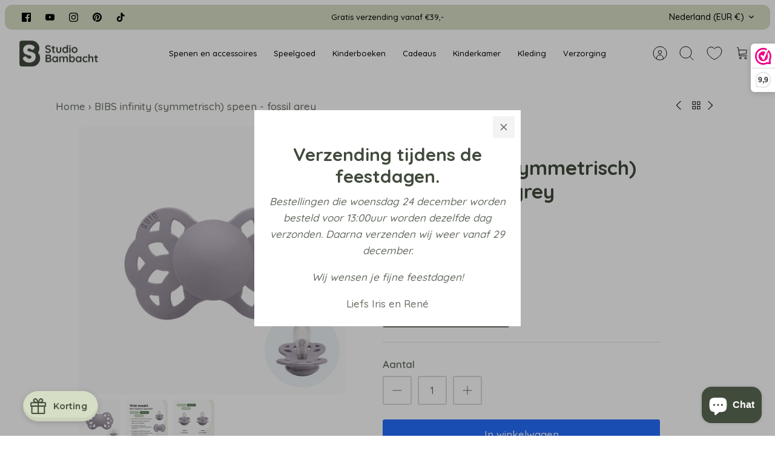

--- FILE ---
content_type: text/html; charset=utf-8
request_url: https://www.studiobambacht.nl/products/bibs-infinity-symmetrisch-fossil-grey
body_size: 70328
content:
<!DOCTYPE html><html lang="nl" dir="ltr">
<head>

  
<!-- Google Tag Manager -->
<script>(function(w,d,s,l,i){w[l]=w[l]||[];w[l].push({'gtm.start':
new Date().getTime(),event:'gtm.js'});var f=d.getElementsByTagName(s)[0],
j=d.createElement(s),dl=l!='dataLayer'?'&l='+l:'';j.async=true;j.src=
'https://www.googletagmanager.com/gtm.js?id='+i+dl;f.parentNode.insertBefore(j,f);
})(window,document,'script','dataLayer','GTM-WJRPXK8');</script>
<!-- End Google Tag Manager -->

  
<!-- Google tag (gtag.js) -->
<script async src="https://www.googletagmanager.com/gtag/js?id=G-WNNHXNS9VW"></script>
<script>
  window.dataLayer = window.dataLayer || [];
  function gtag(){dataLayer.push(arguments);}
  gtag('js', new Date());

  gtag('config', 'G-WNNHXNS9VW');
</script>



  <!-- Mode 1.0.0 -->

  <title>BIBS Infinity symmetrische speen fossil grey - siliconen fopspenen &ndash; Studio Bambacht</title>

  <link rel="preload" href="//www.studiobambacht.nl/cdn/shop/t/48/assets/styles.css?v=115168481810063429691754079827" as="style">
  <meta charset="utf-8" />
<meta name="viewport" content="width=device-width,initial-scale=1.0" />
<meta http-equiv="X-UA-Compatible" content="IE=edge">

<link rel="preconnect" href="https://cdn.shopify.com" crossorigin>
<link rel="preconnect" href="https://fonts.shopify.com" crossorigin>
<link rel="preconnect" href="https://monorail-edge.shopifysvc.com"><link rel="preload" as="font" href="//www.studiobambacht.nl/cdn/fonts/quicksand/quicksand_n5.8f86b119923a62b5ca76bc9a6fb25da7a7498802.woff2" type="font/woff2" crossorigin><link rel="preload" as="font" href="//www.studiobambacht.nl/cdn/fonts/quicksand/quicksand_n7.d375fe11182475f82f7bb6306a0a0e4018995610.woff2" type="font/woff2" crossorigin><link rel="preload" as="font" href="//www.studiobambacht.nl/cdn/fonts/quicksand/quicksand_n5.8f86b119923a62b5ca76bc9a6fb25da7a7498802.woff2" type="font/woff2" crossorigin><link rel="preload" as="font" href="//www.studiobambacht.nl/cdn/fonts/quicksand/quicksand_n7.d375fe11182475f82f7bb6306a0a0e4018995610.woff2" type="font/woff2" crossorigin><link rel="preload" as="font" href="//www.studiobambacht.nl/cdn/fonts/quicksand/quicksand_n5.8f86b119923a62b5ca76bc9a6fb25da7a7498802.woff2" type="font/woff2" crossorigin><link rel="preload" href="//www.studiobambacht.nl/cdn/shop/t/48/assets/vendor.min.js?v=171821347312696842561754075659" as="script">
<link rel="preload" href="//www.studiobambacht.nl/cdn/shop/t/48/assets/theme.js?v=142993652682917256901754078315" as="script"><link rel="canonical" href="https://www.studiobambacht.nl/products/bibs-infinity-symmetrisch-fossil-grey" /><link rel="shortcut icon" href="//www.studiobambacht.nl/cdn/shop/files/favicon-studio-bambacht.png?crop=center&height=32&v=1702310717&width=32" type="image/png" /><meta name="description" content="✓ GRATIS VERZENDING vanaf 3 spenen. ✓ Binnen 24 uur verzonden! ✓ Beschikbaar in maat 1 én 2. Bestel eenvoudig en snel bij Studio Bambacht">
<link rel="preload" as="font" href="//www.studiobambacht.nl/cdn/fonts/quicksand/quicksand_n6.2d744c302b66242b8689223a01c2ae7d363b7b45.woff2" type="font/woff2" crossorigin><style>
    @font-face {
  font-family: Quicksand;
  font-weight: 500;
  font-style: normal;
  font-display: fallback;
  src: url("//www.studiobambacht.nl/cdn/fonts/quicksand/quicksand_n5.8f86b119923a62b5ca76bc9a6fb25da7a7498802.woff2") format("woff2"),
       url("//www.studiobambacht.nl/cdn/fonts/quicksand/quicksand_n5.c31882e058f76d723a7b6b725ac3ca095b5a2a70.woff") format("woff");
}

    @font-face {
  font-family: Quicksand;
  font-weight: 700;
  font-style: normal;
  font-display: fallback;
  src: url("//www.studiobambacht.nl/cdn/fonts/quicksand/quicksand_n7.d375fe11182475f82f7bb6306a0a0e4018995610.woff2") format("woff2"),
       url("//www.studiobambacht.nl/cdn/fonts/quicksand/quicksand_n7.8ac2ae2fc4b90ef79aaa7aedb927d39f9f9aa3f4.woff") format("woff");
}

    @font-face {
  font-family: Quicksand;
  font-weight: 600;
  font-style: normal;
  font-display: fallback;
  src: url("//www.studiobambacht.nl/cdn/fonts/quicksand/quicksand_n6.2d744c302b66242b8689223a01c2ae7d363b7b45.woff2") format("woff2"),
       url("//www.studiobambacht.nl/cdn/fonts/quicksand/quicksand_n6.0d771117677705be6acb5844d65cf2b9cbf6ea3d.woff") format("woff");
}

    @font-face {
  font-family: Quicksand;
  font-weight: 500;
  font-style: normal;
  font-display: fallback;
  src: url("//www.studiobambacht.nl/cdn/fonts/quicksand/quicksand_n5.8f86b119923a62b5ca76bc9a6fb25da7a7498802.woff2") format("woff2"),
       url("//www.studiobambacht.nl/cdn/fonts/quicksand/quicksand_n5.c31882e058f76d723a7b6b725ac3ca095b5a2a70.woff") format("woff");
}

    
    
    @font-face {
  font-family: Quicksand;
  font-weight: 700;
  font-style: normal;
  font-display: fallback;
  src: url("//www.studiobambacht.nl/cdn/fonts/quicksand/quicksand_n7.d375fe11182475f82f7bb6306a0a0e4018995610.woff2") format("woff2"),
       url("//www.studiobambacht.nl/cdn/fonts/quicksand/quicksand_n7.8ac2ae2fc4b90ef79aaa7aedb927d39f9f9aa3f4.woff") format("woff");
}

    @font-face {
  font-family: Quicksand;
  font-weight: 500;
  font-style: normal;
  font-display: fallback;
  src: url("//www.studiobambacht.nl/cdn/fonts/quicksand/quicksand_n5.8f86b119923a62b5ca76bc9a6fb25da7a7498802.woff2") format("woff2"),
       url("//www.studiobambacht.nl/cdn/fonts/quicksand/quicksand_n5.c31882e058f76d723a7b6b725ac3ca095b5a2a70.woff") format("woff");
}

    @font-face {
  font-family: Quicksand;
  font-weight: 500;
  font-style: normal;
  font-display: fallback;
  src: url("//www.studiobambacht.nl/cdn/fonts/quicksand/quicksand_n5.8f86b119923a62b5ca76bc9a6fb25da7a7498802.woff2") format("woff2"),
       url("//www.studiobambacht.nl/cdn/fonts/quicksand/quicksand_n5.c31882e058f76d723a7b6b725ac3ca095b5a2a70.woff") format("woff");
}

    @font-face {
  font-family: Quicksand;
  font-weight: 600;
  font-style: normal;
  font-display: fallback;
  src: url("//www.studiobambacht.nl/cdn/fonts/quicksand/quicksand_n6.2d744c302b66242b8689223a01c2ae7d363b7b45.woff2") format("woff2"),
       url("//www.studiobambacht.nl/cdn/fonts/quicksand/quicksand_n6.0d771117677705be6acb5844d65cf2b9cbf6ea3d.woff") format("woff");
}

  </style>

  <meta property="og:site_name" content="Studio Bambacht">
<meta property="og:url" content="https://www.studiobambacht.nl/products/bibs-infinity-symmetrisch-fossil-grey">
<meta property="og:title" content="BIBS Infinity symmetrische speen fossil grey - siliconen fopspenen">
<meta property="og:type" content="product">
<meta property="og:description" content="✓ GRATIS VERZENDING vanaf 3 spenen. ✓ Binnen 24 uur verzonden! ✓ Beschikbaar in maat 1 én 2. Bestel eenvoudig en snel bij Studio Bambacht"><meta property="og:image" content="http://www.studiobambacht.nl/cdn/shop/products/bibs-infinity-speen-symmetrisch-fossil-grey_1200x1200.jpg?v=1680849033">
  <meta property="og:image:secure_url" content="https://www.studiobambacht.nl/cdn/shop/products/bibs-infinity-speen-symmetrisch-fossil-grey_1200x1200.jpg?v=1680849033">
  <meta property="og:image:width" content="1080">
  <meta property="og:image:height" content="1080"><meta property="og:price:amount" content="6,25">
  <meta property="og:price:currency" content="EUR"><meta name="twitter:card" content="summary_large_image">
<meta name="twitter:title" content="BIBS Infinity symmetrische speen fossil grey - siliconen fopspenen">
<meta name="twitter:description" content="✓ GRATIS VERZENDING vanaf 3 spenen. ✓ Binnen 24 uur verzonden! ✓ Beschikbaar in maat 1 én 2. Bestel eenvoudig en snel bij Studio Bambacht">


  <link href="//www.studiobambacht.nl/cdn/shop/t/48/assets/styles.css?v=115168481810063429691754079827" rel="stylesheet" type="text/css" media="all" />
<script>
    window.theme = window.theme || {};
    theme.money_format_with_product_code_preference = "{{amount_with_comma_separator}} EUR";
    theme.money_format = "{{amount_with_comma_separator}}";
    theme.strings = {
      previous: "voorgaand",
      next: "volgende",
      addressError: "Fout bij het opzoeken van dat adres",
      addressNoResults: "Geen resultaten voor dat adres",
      addressQueryLimit: "U heeft de gebruikslimiet van de Google API overschreden. Overweeg een upgrade naar een \u003ca href=\"https:\/\/developers.google.com\/maps\/premium\/usage-limits\"\u003ePremium Plan\u003c\/a\u003e.",
      authError: "Er is een probleem opgetreden bij het verifiëren van uw Google Maps API Key.",
      icon_labels_left: "Links",
      icon_labels_right: "Rechtsaf",
      icon_labels_down: "Omlaag",
      icon_labels_close: "Sluiten",
      icon_labels_plus: "Plus",
      imageSlider: "Images",
      cart_terms_confirmation: "U moet akkoord gaan met de algemene voorwaarden voordat u verdergaat.",
      cart_general_quantity_too_high: "Je kunt er maar [QUANTITY] in je winkelmandje hebben",
      products_listing_from: "Vanaf",
      products_product_add_to_cart: "In winkelwagen",
      products_variant_no_stock: "Uitverkocht",
      products_variant_non_existent: "Niet beschikbaar",
      products_product_pick_a: "Kies een",
      general_navigation_menu_toggle_aria_label: "Menu wisselen",
      general_accessibility_labels_close: "Sluiten",
      products_product_added_to_cart: "Toegevoegd",
      general_quick_search_pages: "Pages",
      general_quick_search_no_results: "Geen resultaten"
    };
    theme.routes = {
      search_url: '/search',
      cart_url: '/cart',
      cart_add_url: '/cart/add.js',
      cart_change_url: '/cart/change.js',
      cart_update_url: '/cart/update.js',
      predictive_search_url: '/search/suggest'
    };
    theme.settings = {
      cart_type: "drawer",
      quickbuy_style: "button-quick-add",
      quickbuy_visibility: "always",
      avoid_orphans: true,
      qb_enable_sticky_cols: true
    };
    document.documentElement.classList.add('js');

    theme.enqueueStyleUpdateQueue = [];
    theme.enqueueStyleUpdateTimeoutId = null;
    theme.enqueueStyleUpdate = (cb) => {
      clearTimeout(theme.enqueueStyleUpdateTimeoutId);
      theme.enqueueStyleUpdateQueue.push(cb);
      theme.enqueueStyleUpdateTimeoutId = setTimeout(() => {
        while (theme.enqueueStyleUpdateQueue.length > 0) {
          theme.enqueueStyleUpdateQueue.pop()();
        }
      }, 0);
    }
  </script>

  <script src="//www.studiobambacht.nl/cdn/shop/t/48/assets/vendor.min.js?v=171821347312696842561754075659" defer></script>
  <script src="//www.studiobambacht.nl/cdn/shop/t/48/assets/theme.js?v=142993652682917256901754078315" defer></script>

  <script>window.performance && window.performance.mark && window.performance.mark('shopify.content_for_header.start');</script><meta name="facebook-domain-verification" content="9ww0leg7m96t5zf575okvu0hyzts16">
<meta name="facebook-domain-verification" content="q8jekseuh99gq3qo8ewtig2ma5miy9">
<meta name="google-site-verification" content="-6rTcB9Kcms08BDSxS73PRgj5V1gp6l68O1WvAbGLlI">
<meta id="shopify-digital-wallet" name="shopify-digital-wallet" content="/64363692266/digital_wallets/dialog">
<meta name="shopify-checkout-api-token" content="db9ed32f09d08daa7fdc573c18c4aac0">
<link rel="alternate" type="application/json+oembed" href="https://www.studiobambacht.nl/products/bibs-infinity-symmetrisch-fossil-grey.oembed">
<script async="async" src="/checkouts/internal/preloads.js?locale=nl-NL"></script>
<link rel="preconnect" href="https://shop.app" crossorigin="anonymous">
<script async="async" src="https://shop.app/checkouts/internal/preloads.js?locale=nl-NL&shop_id=64363692266" crossorigin="anonymous"></script>
<script id="shopify-features" type="application/json">{"accessToken":"db9ed32f09d08daa7fdc573c18c4aac0","betas":["rich-media-storefront-analytics"],"domain":"www.studiobambacht.nl","predictiveSearch":true,"shopId":64363692266,"locale":"nl"}</script>
<script>var Shopify = Shopify || {};
Shopify.shop = "studiobambacht.myshopify.com";
Shopify.locale = "nl";
Shopify.currency = {"active":"EUR","rate":"1.0"};
Shopify.country = "NL";
Shopify.theme = {"name":"Sticky button Mode Studio Bambacht v1.3.1 ","id":181111816515,"schema_name":"Mode","schema_version":"1.0.0","theme_store_id":1578,"role":"main"};
Shopify.theme.handle = "null";
Shopify.theme.style = {"id":null,"handle":null};
Shopify.cdnHost = "www.studiobambacht.nl/cdn";
Shopify.routes = Shopify.routes || {};
Shopify.routes.root = "/";</script>
<script type="module">!function(o){(o.Shopify=o.Shopify||{}).modules=!0}(window);</script>
<script>!function(o){function n(){var o=[];function n(){o.push(Array.prototype.slice.apply(arguments))}return n.q=o,n}var t=o.Shopify=o.Shopify||{};t.loadFeatures=n(),t.autoloadFeatures=n()}(window);</script>
<script>
  window.ShopifyPay = window.ShopifyPay || {};
  window.ShopifyPay.apiHost = "shop.app\/pay";
  window.ShopifyPay.redirectState = null;
</script>
<script id="shop-js-analytics" type="application/json">{"pageType":"product"}</script>
<script defer="defer" async type="module" src="//www.studiobambacht.nl/cdn/shopifycloud/shop-js/modules/v2/client.init-shop-cart-sync_CQCZGmk1.nl.esm.js"></script>
<script defer="defer" async type="module" src="//www.studiobambacht.nl/cdn/shopifycloud/shop-js/modules/v2/chunk.common_Qh2VktjN.esm.js"></script>
<script type="module">
  await import("//www.studiobambacht.nl/cdn/shopifycloud/shop-js/modules/v2/client.init-shop-cart-sync_CQCZGmk1.nl.esm.js");
await import("//www.studiobambacht.nl/cdn/shopifycloud/shop-js/modules/v2/chunk.common_Qh2VktjN.esm.js");

  window.Shopify.SignInWithShop?.initShopCartSync?.({"fedCMEnabled":true,"windoidEnabled":true});

</script>
<script>
  window.Shopify = window.Shopify || {};
  if (!window.Shopify.featureAssets) window.Shopify.featureAssets = {};
  window.Shopify.featureAssets['shop-js'] = {"shop-cart-sync":["modules/v2/client.shop-cart-sync_DYbEklgP.nl.esm.js","modules/v2/chunk.common_Qh2VktjN.esm.js"],"init-fed-cm":["modules/v2/client.init-fed-cm__ErewuRD.nl.esm.js","modules/v2/chunk.common_Qh2VktjN.esm.js"],"init-shop-email-lookup-coordinator":["modules/v2/client.init-shop-email-lookup-coordinator_DVvDgYZD.nl.esm.js","modules/v2/chunk.common_Qh2VktjN.esm.js"],"shop-cash-offers":["modules/v2/client.shop-cash-offers_DlO6Qxt5.nl.esm.js","modules/v2/chunk.common_Qh2VktjN.esm.js","modules/v2/chunk.modal_AuYeqjM3.esm.js"],"shop-button":["modules/v2/client.shop-button_DDXvm0ww.nl.esm.js","modules/v2/chunk.common_Qh2VktjN.esm.js"],"init-windoid":["modules/v2/client.init-windoid_0Lf619BU.nl.esm.js","modules/v2/chunk.common_Qh2VktjN.esm.js"],"avatar":["modules/v2/client.avatar_BTnouDA3.nl.esm.js"],"init-shop-cart-sync":["modules/v2/client.init-shop-cart-sync_CQCZGmk1.nl.esm.js","modules/v2/chunk.common_Qh2VktjN.esm.js"],"shop-toast-manager":["modules/v2/client.shop-toast-manager_BG9hizfj.nl.esm.js","modules/v2/chunk.common_Qh2VktjN.esm.js"],"pay-button":["modules/v2/client.pay-button_Bbf1ICKo.nl.esm.js","modules/v2/chunk.common_Qh2VktjN.esm.js"],"shop-login-button":["modules/v2/client.shop-login-button_BGVZZ2yR.nl.esm.js","modules/v2/chunk.common_Qh2VktjN.esm.js","modules/v2/chunk.modal_AuYeqjM3.esm.js"],"init-customer-accounts-sign-up":["modules/v2/client.init-customer-accounts-sign-up_Nl0OguTu.nl.esm.js","modules/v2/client.shop-login-button_BGVZZ2yR.nl.esm.js","modules/v2/chunk.common_Qh2VktjN.esm.js","modules/v2/chunk.modal_AuYeqjM3.esm.js"],"init-shop-for-new-customer-accounts":["modules/v2/client.init-shop-for-new-customer-accounts_DUWFFbho.nl.esm.js","modules/v2/client.shop-login-button_BGVZZ2yR.nl.esm.js","modules/v2/chunk.common_Qh2VktjN.esm.js","modules/v2/chunk.modal_AuYeqjM3.esm.js"],"init-customer-accounts":["modules/v2/client.init-customer-accounts_CgdWI3Pk.nl.esm.js","modules/v2/client.shop-login-button_BGVZZ2yR.nl.esm.js","modules/v2/chunk.common_Qh2VktjN.esm.js","modules/v2/chunk.modal_AuYeqjM3.esm.js"],"shop-follow-button":["modules/v2/client.shop-follow-button_CE4JIj_m.nl.esm.js","modules/v2/chunk.common_Qh2VktjN.esm.js","modules/v2/chunk.modal_AuYeqjM3.esm.js"],"lead-capture":["modules/v2/client.lead-capture_CnrlSZO3.nl.esm.js","modules/v2/chunk.common_Qh2VktjN.esm.js","modules/v2/chunk.modal_AuYeqjM3.esm.js"],"checkout-modal":["modules/v2/client.checkout-modal_DTwyTBIx.nl.esm.js","modules/v2/chunk.common_Qh2VktjN.esm.js","modules/v2/chunk.modal_AuYeqjM3.esm.js"],"shop-login":["modules/v2/client.shop-login_DZkpG60q.nl.esm.js","modules/v2/chunk.common_Qh2VktjN.esm.js","modules/v2/chunk.modal_AuYeqjM3.esm.js"],"payment-terms":["modules/v2/client.payment-terms_ColZi-EO.nl.esm.js","modules/v2/chunk.common_Qh2VktjN.esm.js","modules/v2/chunk.modal_AuYeqjM3.esm.js"]};
</script>
<script>(function() {
  var isLoaded = false;
  function asyncLoad() {
    if (isLoaded) return;
    isLoaded = true;
    var urls = ["https:\/\/www.webwinkelkeur.nl\/apps\/shopify\/script.php?shop=studiobambacht.myshopify.com","\/\/cdn.shopify.com\/proxy\/3a136b355935fead54be254533b78cd060b54cac078b52fe480a2317d5d4aa20\/api.goaffpro.com\/loader.js?shop=studiobambacht.myshopify.com\u0026sp-cache-control=cHVibGljLCBtYXgtYWdlPTkwMA","https:\/\/cdn-app.cart-bot.net\/public\/js\/append.js?shop=studiobambacht.myshopify.com","https:\/\/cdn-bundler.nice-team.net\/app\/js\/bundler.js?shop=studiobambacht.myshopify.com"];
    for (var i = 0; i < urls.length; i++) {
      var s = document.createElement('script');
      s.type = 'text/javascript';
      s.async = true;
      s.src = urls[i];
      var x = document.getElementsByTagName('script')[0];
      x.parentNode.insertBefore(s, x);
    }
  };
  if(window.attachEvent) {
    window.attachEvent('onload', asyncLoad);
  } else {
    window.addEventListener('load', asyncLoad, false);
  }
})();</script>
<script id="__st">var __st={"a":64363692266,"offset":3600,"reqid":"4ce0b79d-4fec-496c-b9d4-4e3223261b2b-1766553650","pageurl":"www.studiobambacht.nl\/products\/bibs-infinity-symmetrisch-fossil-grey","u":"ffefe4e6e52c","p":"product","rtyp":"product","rid":7999955796202};</script>
<script>window.ShopifyPaypalV4VisibilityTracking = true;</script>
<script id="captcha-bootstrap">!function(){'use strict';const t='contact',e='account',n='new_comment',o=[[t,t],['blogs',n],['comments',n],[t,'customer']],c=[[e,'customer_login'],[e,'guest_login'],[e,'recover_customer_password'],[e,'create_customer']],r=t=>t.map((([t,e])=>`form[action*='/${t}']:not([data-nocaptcha='true']) input[name='form_type'][value='${e}']`)).join(','),a=t=>()=>t?[...document.querySelectorAll(t)].map((t=>t.form)):[];function s(){const t=[...o],e=r(t);return a(e)}const i='password',u='form_key',d=['recaptcha-v3-token','g-recaptcha-response','h-captcha-response',i],f=()=>{try{return window.sessionStorage}catch{return}},m='__shopify_v',_=t=>t.elements[u];function p(t,e,n=!1){try{const o=window.sessionStorage,c=JSON.parse(o.getItem(e)),{data:r}=function(t){const{data:e,action:n}=t;return t[m]||n?{data:e,action:n}:{data:t,action:n}}(c);for(const[e,n]of Object.entries(r))t.elements[e]&&(t.elements[e].value=n);n&&o.removeItem(e)}catch(o){console.error('form repopulation failed',{error:o})}}const l='form_type',E='cptcha';function T(t){t.dataset[E]=!0}const w=window,h=w.document,L='Shopify',v='ce_forms',y='captcha';let A=!1;((t,e)=>{const n=(g='f06e6c50-85a8-45c8-87d0-21a2b65856fe',I='https://cdn.shopify.com/shopifycloud/storefront-forms-hcaptcha/ce_storefront_forms_captcha_hcaptcha.v1.5.2.iife.js',D={infoText:'Beschermd door hCaptcha',privacyText:'Privacy',termsText:'Voorwaarden'},(t,e,n)=>{const o=w[L][v],c=o.bindForm;if(c)return c(t,g,e,D).then(n);var r;o.q.push([[t,g,e,D],n]),r=I,A||(h.body.append(Object.assign(h.createElement('script'),{id:'captcha-provider',async:!0,src:r})),A=!0)});var g,I,D;w[L]=w[L]||{},w[L][v]=w[L][v]||{},w[L][v].q=[],w[L][y]=w[L][y]||{},w[L][y].protect=function(t,e){n(t,void 0,e),T(t)},Object.freeze(w[L][y]),function(t,e,n,w,h,L){const[v,y,A,g]=function(t,e,n){const i=e?o:[],u=t?c:[],d=[...i,...u],f=r(d),m=r(i),_=r(d.filter((([t,e])=>n.includes(e))));return[a(f),a(m),a(_),s()]}(w,h,L),I=t=>{const e=t.target;return e instanceof HTMLFormElement?e:e&&e.form},D=t=>v().includes(t);t.addEventListener('submit',(t=>{const e=I(t);if(!e)return;const n=D(e)&&!e.dataset.hcaptchaBound&&!e.dataset.recaptchaBound,o=_(e),c=g().includes(e)&&(!o||!o.value);(n||c)&&t.preventDefault(),c&&!n&&(function(t){try{if(!f())return;!function(t){const e=f();if(!e)return;const n=_(t);if(!n)return;const o=n.value;o&&e.removeItem(o)}(t);const e=Array.from(Array(32),(()=>Math.random().toString(36)[2])).join('');!function(t,e){_(t)||t.append(Object.assign(document.createElement('input'),{type:'hidden',name:u})),t.elements[u].value=e}(t,e),function(t,e){const n=f();if(!n)return;const o=[...t.querySelectorAll(`input[type='${i}']`)].map((({name:t})=>t)),c=[...d,...o],r={};for(const[a,s]of new FormData(t).entries())c.includes(a)||(r[a]=s);n.setItem(e,JSON.stringify({[m]:1,action:t.action,data:r}))}(t,e)}catch(e){console.error('failed to persist form',e)}}(e),e.submit())}));const S=(t,e)=>{t&&!t.dataset[E]&&(n(t,e.some((e=>e===t))),T(t))};for(const o of['focusin','change'])t.addEventListener(o,(t=>{const e=I(t);D(e)&&S(e,y())}));const B=e.get('form_key'),M=e.get(l),P=B&&M;t.addEventListener('DOMContentLoaded',(()=>{const t=y();if(P)for(const e of t)e.elements[l].value===M&&p(e,B);[...new Set([...A(),...v().filter((t=>'true'===t.dataset.shopifyCaptcha))])].forEach((e=>S(e,t)))}))}(h,new URLSearchParams(w.location.search),n,t,e,['guest_login'])})(!0,!0)}();</script>
<script integrity="sha256-4kQ18oKyAcykRKYeNunJcIwy7WH5gtpwJnB7kiuLZ1E=" data-source-attribution="shopify.loadfeatures" defer="defer" src="//www.studiobambacht.nl/cdn/shopifycloud/storefront/assets/storefront/load_feature-a0a9edcb.js" crossorigin="anonymous"></script>
<script crossorigin="anonymous" defer="defer" src="//www.studiobambacht.nl/cdn/shopifycloud/storefront/assets/shopify_pay/storefront-65b4c6d7.js?v=20250812"></script>
<script data-source-attribution="shopify.dynamic_checkout.dynamic.init">var Shopify=Shopify||{};Shopify.PaymentButton=Shopify.PaymentButton||{isStorefrontPortableWallets:!0,init:function(){window.Shopify.PaymentButton.init=function(){};var t=document.createElement("script");t.src="https://www.studiobambacht.nl/cdn/shopifycloud/portable-wallets/latest/portable-wallets.nl.js",t.type="module",document.head.appendChild(t)}};
</script>
<script data-source-attribution="shopify.dynamic_checkout.buyer_consent">
  function portableWalletsHideBuyerConsent(e){var t=document.getElementById("shopify-buyer-consent"),n=document.getElementById("shopify-subscription-policy-button");t&&n&&(t.classList.add("hidden"),t.setAttribute("aria-hidden","true"),n.removeEventListener("click",e))}function portableWalletsShowBuyerConsent(e){var t=document.getElementById("shopify-buyer-consent"),n=document.getElementById("shopify-subscription-policy-button");t&&n&&(t.classList.remove("hidden"),t.removeAttribute("aria-hidden"),n.addEventListener("click",e))}window.Shopify?.PaymentButton&&(window.Shopify.PaymentButton.hideBuyerConsent=portableWalletsHideBuyerConsent,window.Shopify.PaymentButton.showBuyerConsent=portableWalletsShowBuyerConsent);
</script>
<script data-source-attribution="shopify.dynamic_checkout.cart.bootstrap">document.addEventListener("DOMContentLoaded",(function(){function t(){return document.querySelector("shopify-accelerated-checkout-cart, shopify-accelerated-checkout")}if(t())Shopify.PaymentButton.init();else{new MutationObserver((function(e,n){t()&&(Shopify.PaymentButton.init(),n.disconnect())})).observe(document.body,{childList:!0,subtree:!0})}}));
</script>
<link id="shopify-accelerated-checkout-styles" rel="stylesheet" media="screen" href="https://www.studiobambacht.nl/cdn/shopifycloud/portable-wallets/latest/accelerated-checkout-backwards-compat.css" crossorigin="anonymous">
<style id="shopify-accelerated-checkout-cart">
        #shopify-buyer-consent {
  margin-top: 1em;
  display: inline-block;
  width: 100%;
}

#shopify-buyer-consent.hidden {
  display: none;
}

#shopify-subscription-policy-button {
  background: none;
  border: none;
  padding: 0;
  text-decoration: underline;
  font-size: inherit;
  cursor: pointer;
}

#shopify-subscription-policy-button::before {
  box-shadow: none;
}

      </style>

<script>window.performance && window.performance.mark && window.performance.mark('shopify.content_for_header.end');</script>
























<div class="evm-wiser-popup-mainsection"></div>	

    <script type="text/javascript">
    var _reroas = window._reroas = window._reroas || [];
      (function() {
        var u="https://app.trueroas.io/script/";
        var d=document, g=d.createElement('script'), s=d.getElementsByTagName('script')[0];
        g.type='text/javascript'; g.async=true; g.src=u+'reattributeScript.js'; s.parentNode.insertBefore(g,s);
        _reroas.push(['pixelId', 'studiobambacht.myshopify.com']);
        _reroas.push(['event', 'PageView']);
      })();
      </script> <!-- BEGIN app block: shopify://apps/froonze-loyalty-wishlist/blocks/customer_account_page/3c495b68-652c-468d-a0ef-5bad6935d104 --><!-- BEGIN app snippet: main_color_variables -->





<style>
  :root {
    --frcp-primaryColor:  #d4dec3;
    --frcp-btnTextColor: #000000;
    --frcp-backgroundColor: #ffffff;
    --frcp-textColor: #000000;
    --frcp-hoverOpacity:  0.7;
  }
</style>
<!-- END app snippet -->

<script>
  window.frcp ||= {}
  frcp.customerPage ||= {}
  frcp.customerPage.enabled = true
  frcp.customerPage.path = "\/products\/bibs-infinity-symmetrisch-fossil-grey"
  frcp.customerPage.accountPage = null
  frcp.customerId = null
</script>




  
    <!-- BEGIN app snippet: shop_data_script --><script id='frcp_shop_data_script'>
  window.frcp = window.frcp || {}
  window.frcp.customerPage = window.frcp.customerPage || {}
  window.frcp.plugins = window.frcp.plugins || Object({"social_logins":null,"wishlist":null,"order_actions":null,"custom_forms":null,"loyalty":null,"customer_account":"grandfathered","reorder_btn":true,"cp_integrations":"basic"})
</script>
<!-- END app snippet -->
    <!-- BEGIN app snippet: assets_loader --><script id="recently_viewed">
  (function() {
    const _loadAsset = function(tag, params, id) {
      const asset = document.createElement(tag)
      for (const key in params) asset[key] = params[key]
      if (id) asset.id = `frcp_${id.split('-')[0]}_main_js`
      document.head.append(asset)
    }
    if (document.readyState !== 'loading') {
      _loadAsset('script', { src: 'https://cdn.shopify.com/extensions/019b2c22-4d7b-7d40-ad35-812a93c91120/customer-portal-252/assets/recently_viewed-Cv02ChBo.js', type: 'module', defer: true }, 'recently_viewed-Cv02ChBo.js')
    } else {
      document.addEventListener('DOMContentLoaded', () => {
        _loadAsset('script', { src: 'https://cdn.shopify.com/extensions/019b2c22-4d7b-7d40-ad35-812a93c91120/customer-portal-252/assets/recently_viewed-Cv02ChBo.js', type: 'module', defer: true }, 'recently_viewed-Cv02ChBo.js')
      })
    }

    
  })()
</script>
<!-- END app snippet -->
  



<!-- END app block --><!-- BEGIN app block: shopify://apps/consentik-cookie/blocks/omega-cookies-notification/13cba824-a338-452e-9b8e-c83046a79f21 --><script type="text/javascript" src="https://cdn.shopify.com/extensions/019b43c6-7323-7162-a85f-a8890ce9a459/consentik-ex-202512220857/assets/jQueryOT.min.js" defer></script>

<script>
    window.otCKAppData = {};
    var otCKRequestDataInfo = {};
    var otCKRootLink = '';
    var otCKSettings = {};
    window.OCBCookies = []
    window.OCBCategories = []
    window['otkConsent'] = window['otkConsent'] || {};
    window.otJQuerySource = "https://cdn.shopify.com/extensions/019b43c6-7323-7162-a85f-a8890ce9a459/consentik-ex-202512220857/assets/jQueryOT.min.js"
</script>



    <script>
        console.log('UN ACTIVE CROSS', )
        function __remvoveCookie(name) {
            document.cookie = name + '=; expires=Thu, 01 Jan 1970 00:00:00 UTC; path=/;';
        }

        __remvoveCookie('__cross_accepted');
    </script>





    <script>
        let otCKEnableDebugger = 0;
    </script>




    <script>
        window.cstCookiesData = {"rootLink":"https://apps.consentik.com/consentik","cookies":[],"category":[{"id":20590,"category_status":true,"category_name":"Necessary","category_description":"This website is using cookies to analyze our traffic, personalize content and/or ads, to provide video content. We also share information about your use of our site with our analytics and advertising partners who may combine it with other information that you’ve provided to them or that they’ve collected from your use of their services.","is_necessary":true,"name_consent":"necessary"},{"id":20591,"category_status":true,"category_name":"Preferences","category_description":"Preference cookies enable a website to remember information that changes the way the website behaves or looks, like your preferred language or the region that you are in.","is_necessary":false,"name_consent":"preferences"},{"id":20592,"category_status":true,"category_name":"Marketing","category_description":"Marketing cookies are used to track visitors across websites. The intention is to display ads that are relevant and engaging for the individual user and thereby more valuable for publishers and third-party advertisers.","is_necessary":false,"name_consent":"marketing"},{"id":20593,"category_status":true,"category_name":"Statistics","category_description":"Statistic cookies help website owners to understand how visitors interact with websites by collecting and reporting information anonymously.","is_necessary":false,"name_consent":"analytics"}]};
    </script>



    <script>
        window.cstMultipleLanguages = {"rootLink":"https://apps.consentik.com/consentik","config":{},"cookieInformation":[{"trigger":"Cookies detail","name":"Name","provider":"Provider","domain":"Domain","path":"Path","type":"Type","retention":"Retention","purpose":"Purpose","language":"en"}],"bannerText":[],"cookies":[],"categories":[],"privacyPopup":[]};
    </script>





    <script>
        window.otCKAppData = {"terms":["cookie_banner","customize_appearance","custom_text_and_color","built_in_themes","custom_banner_width","show_cookie_icon","show_dismiss_btn","google_policy","customer_privacy","show_close_icon","quick_cookie_selector","show_preference_btn","display_restriction"],"settings":{"id":29086,"shop":"studiobambacht.myshopify.com","shop_id":"64363692266","message":"(B)ambachtelijke cookies! Studio Bambacht gebruikt functionele cookies om jouw voorkeuren op te slaan. De analytische cookies zetten we in voor een fijne gebruikservaring van de website. Hiermee kunnen we de manier waarop jij de webshop gebruikt, inzien, analyseren en verbeteren. In werkelijkheid bekijken we de informatie eigenlijk zelden. En we delen ze al helemaal niet met anderen. ","submit_text":"Ik wil (B)ambachtelijke cookies!","info_text":"Privacybeleid","text_size":12,"dismiss_text":"Nee, bedankt!","prefrences_text":"Voorkeuren","preferences_title":"Manage Consent Preferences","accept_selected_text":"alleen geselecteerde cookies","accept_all_text":"(B)ambachtelijke cookies!","title_popup":"(B)ambachtelijke cookies!","mess_popup":"Studio Bambacht gebruikt functionele cookies om jouw voorkeuren op te slaan. De analytische cookies zetten we in voor een fijne gebruikservaring van de website. Hiermee kunnen we de manier waarop jij de webshop gebruikt, inzien, analyseren en verbeteren. In werkelijkheid bekijken we de informatie eigenlijk zelden. En we delen ze al helemaal niet met anderen. ","title":null,"google_privacy_text":"Google's Privacy Policy","impressum_title":"Legal Disclosure (Imprint)","permission":"0","show_icon":"1","app_enable":"1","privacy_link":"","popup_layout":3,"fullwidth_position":2,"corner_position":4,"center_position":1,"show_homepage":"0","show_all":"1","show_all_eu":"1","eu_countries":"[]","cache_time":60,"popup_bgcolor":"#ffffff","popup_textcolor":"#414B3C","more_textcolor":"#D6DEC5","submit_bgcolor":"#D6DEC5","submit_textcolor":"#414B3C","custom_css":null,"show_dismiss":"1","show_dismiss_popup":"0","show_prefrences":"0","color_text_popup":"#FFFFFF","dismiss_textcolor":"#414B3C","dismiss_bgcolor":"#F0F2ED","close_dismis":"0","prefrences_bgcolor":"#F0F2ED","prefrences_textcolor":"#414B3C","accept_selected_text_color":"#2F373A","accept_selected_bgcolor":"#fafafa","accept_all_text_color":"#2F373A","accept_all_bgcolor":"#B7CCAD","show_cookies":"1","title_color_popup":"#2F373A","bgcolor_popup":"#fafafa","show_specific_region":null,"style_request_page":"{\"info_bgcolor\":\"#ffffff\",\"show_bgcolor\":\"#2f87e4\",\"edit_bgcolor\":\"#ca2f2f\",\"delete_bgcolor\":\"#770e0e\",\"delete_textcolor\":\"#ffffff\",\"edit_textcolor\":\"#ffffff\",\"show_textcolor\":\"#ffffff\",\"info_textcolor\":\"#000000\",\"info_text_size\":\"13\"}","banner_position":"full","side_position":"left","show_cookies_btn":"0","upgrade_date":"2025-01-08T11:16:38.000Z","theme_name":null,"unit_space":"%","popup_width":50,"position_top":0,"position_left":0,"position_right":0,"position_bottom":0,"enable_debugger":"0","regulation_template":null,"is_updated_cookies":"0","script_tagid":null,"google_privacy_link":"https://business.safety.google/privacy/","enable_google_privacy":"0","enable_impressum":"0","impressum_link":"","decline_behavior":"hide_banner_temporarily","leave_site_url":null,"language_template":"en","text_align":"center","icon_size":25,"plan_name":"Basic"},"unpublicCookies":[],"rootLink":"https://apps.consentik.com/consentik","shopId":"64363692266","privacyPopup":{},"advancedSetting":{"icon_banner_url":null,"button_icon_url":null,"pages_locked":null,"show_close_icon":"1","app_lang":"nl","check_list":null,"is_hide_checklist":0,"schedule_enable":"0","schedule_duration":null,"schedule_interval":"no","schedule_secret":"0","banner_holiday":"0","admin_mode":false,"setup_mode":false,"banner_status":null,"glass_effect":null,"quick_show_category":"0","delay_show":0,"gpc":"0","reopen_conf":{"btnBg":"#EA9F30","btnText":"Manage cookie","behavior":"banner","btnColor":"#FFFFFF","position":"bottom-right","displayAs":"icon","verticalMargin":10,"footerLinkEnable":false,"horizontalMargin":10},"data_sale_opts":{"active":false,"showOnBanner":false,"showOnPreference":false,"saleLabel":"Do not share/sale my personal data"},"preferences_opts":{"show_table":false,"show_count":false,"type":"necessary","consent":["necessary"]},"buttons_position":null,"sklik_rtg_id":null,"bing_tag_id":null,"font_name":null,"border_style":"rounded","store_front_metafield_id":null,"block_interaction":{"enable":false,"blur":6,"opacity":0.3},"shop_locales":null},"type":"BASIC","planId":37,"fromPlus":false,"fromAdvanced":false,"fromPremium":false,"isUnlimited":false,"isFree":true,"isPaid":false};
        window.cstUseLiquid = window.otCKAppData.uId >= window.otCKAppData.lowestId;
        if (typeof otCKAppData === 'object') {
            otCKRootLink = otCKAppData.rootLink;
            otCKSettings = otCKAppData.settings;
        }
        if (window.cstCookiesData != undefined) {
            window.otCKAppData.cookies = window.cstCookiesData.cookies
            window.otCKAppData.category = window.cstCookiesData.category
        }
        window.otCKRequestDataInfo = window.otCKRequestDataInfo ? window.otCKRequestDataInfo : {};
    </script>



<!-- BEGIN app snippet: consent-mode --><script>    const cstConsentMode = window.otCKAppData?.consentMode;    if (!!cstConsentMode && cstConsentMode?.enable_gcm) {        console.log('GCM LIQUID CALLING...');        window['otkConsent'] = cstConsentMode;        _cst_gcm_initialize(cstConsentMode)    }    function _cst_gcm_initialize(consentMode) {        console.log('GCM INITIALIZED...');        const canAuto = !consentMode?.have_gtm && !consentMode?.keep_gtm_setup;        const trackingIds = consentMode.gtm?.split(',');        if (!window.cstUseLiquid || !canAuto) return;        console.log('GCM WORKING...');        /**         *         * @type {string[]}         */        const regions = window.otCKAppData.consentModeRegions;        const isShowAll = window.otCKAppData?.settings?.show_all === '1';        const userRegion = isShowAll ? {} : {region: regions};        window.cstUserRegion = userRegion;        window.otCookiesGCM = {            url_passthrough: false,            ads_data_redaction: false,            config: Object.assign({                //Marketing                ad_user_data: !consentMode.ad_user_data ? "granted" : "denied",                ad_personalization: !consentMode.ad_personalization ? "granted" : "denied",                ad_storage: !consentMode.ad_storage ? "granted" : "denied",                // analytics                analytics_storage: !consentMode.analytics_storage ? "granted" : "denied",                // preferences                functionality_storage: !consentMode.functionality_storage ? "granted" : "denied",                personalization_storage: !consentMode.personalization_storage ? "granted" : "denied",                security_storage: !consentMode.security_storage ? "granted" : "denied",                cst_default: 'granted',                wait_for_update: 500            }, userRegion),        };        const rulesScript = document.createElement('script');        rulesScript.src = "https://cdn.shopify.com/extensions/019b43c6-7323-7162-a85f-a8890ce9a459/consentik-ex-202512220857/assets/core.js";        const firstChild = document.head.firstChild;        document.head.insertBefore(rulesScript, firstChild);        if (trackingIds?.length > 0 && canAuto) {            console.log('GCM TAG INITIALIZED...', trackingIds);            for (const key of trackingIds) {                const ID = key.trim();                if (ID.startsWith('GTM')) {                    const GTM = document.createElement('script');                    GTM.innerHTML = `(function(w,d,s,l,i){w[l]=w[l]||[];w[l].push({'gtm.start':new Date().getTime(),event:'gtm.js'});var f=d.getElementsByTagName(s)[0],j=d.createElement(s),dl=l!='dataLayer'?'&l='+l:'';j.async=true;j.src='https://www.googletagmanager.com/gtm.js?id='+i+dl;f.parentNode.insertBefore(j,f);})(window,document,'script','dataLayer','${ID}');`                    document.head.append(GTM);                } else if (ID.startsWith('G')) {                    const gtagScript = document.createElement('script');                    gtagScript.async = true;                    gtagScript.src = `https://www.googletagmanager.com/gtag/js?id=${ID}`;                    document.head.append(gtagScript);                    const gtagContent = document.createElement('script');                    gtagContent.innerHTML = `window.dataLayer = window.dataLayer || [];function gtag(){dataLayer.push(arguments);}gtag('js', new Date());gtag('config', '${ID}');`                    document.head.append(gtagContent);                } else if (ID.startsWith('ca-pub')) {                    const tag = document.createElement("script");                    tag.src = `https://pagead2.googlesyndication.com/pagead/js/adsbygoogle.js?client=${ID}`;                    tag.async = true;                    document.head.append(tag);                } else if (ID.startsWith('AW-')) {                    const tag = document.createElement("script");                    tag.src = `https://www.googletagmanager.com/gtag/destination?id=${ID}`;                    tag.async = true;                    document.head.append(tag);                }            }        }    }</script><!-- END app snippet -->
<!-- BEGIN app snippet: UET --><script>    const cstAdvanced = window.otCKAppData?.advancedSetting;    const cstUetEnabled = cstAdvanced?.enable_uet === '1';    const cstMicrosoftConsent = cstAdvanced?.microsoft_consent;    if (cstUetEnabled && window.cstUseLiquid && !!cstMicrosoftConsent) {        if (cstMicrosoftConsent.hasUET && !!cstMicrosoftConsent.uetId) {            !function (e, a, n, t, o) {                var c, r, d;                e[o] = e[o] || [], c = function () {                    var a = {ti: Number(cstMicrosoftConsent.uetId), enableAutoSpaTracking: !0};                    a.q = e[o], e[o] = new UET(a), e[o].push("pageLoad")                }, (r = a.createElement(n)).src = "//bat.bing.com/bat.js", r.async = 1, r.onload = r.onreadystatechange = function () {                    var e = this.readyState;                    e && "loaded" !== e && "complete" !== e || (c(), r.onload = r.onreadystatechange = null)                }, (d = a.getElementsByTagName(n)[0]).parentNode.insertBefore(r, d)            }(window, document, "script", 0, "uetq");            console.log('UET INITIAL SETTING...');        }        if (cstMicrosoftConsent.hasClarity && !!cstMicrosoftConsent.clarityId) {            (function (c, l, a, r, i, t, y) {                c[a] = c[a] || function () {                    (c[a].q = c[a].q || []).push(arguments)                };                t = l.createElement(r);                t.async = 1;                t.src = "https://www.clarity.ms/tag/" + i;                y = l.getElementsByTagName(r)[0];                y.parentNode.insertBefore(t, y);            })(window, document, "clarity", "script", `${cstMicrosoftConsent.clarityId}`);            console.log('CLARITY INITIAL SETTING...');        }        /**         * UET Function         */        window.uetq = window.uetq || [];        function __cstUetHasCookie(name, values) {            return document.cookie.split(";").some((cookie) => {                cookie = cookie.trim();                return (                    cookie.startsWith(name) && values.some((v) => cookie.includes(v))                );            });        }        function __cstUetSetCookie(name, value, days) {            let expires = "";            if (typeof value !== "string") {                value = JSON.stringify(value);            }            let expiredDate = window.otCookiesExpiredDate;            if (days) {                expiredDate = days;            }            let date = new Date();            date.setTime(date.getTime() + expiredDate * 24 * 60 * 60 * 1000);            expires = "; expires=" + date.toUTCString();            document.cookie = name + "=" + value + expires + "; path=/";        }        function _otkBingConsent() {            if (typeof window.uetq !== 'undefined') {                console.log('UET CALLING...');                const isAccepted = __cstUetHasCookie(window.otCurrentCookieName, [                    "marketing",                    "analytics"                ]);                __cstUetSetCookie("_uetmsdns", !isAccepted ? 1 : 0);                window.uetq.push("consent", "default", {                    ad_storage: "denied"                });                if (isAccepted) {                    window.uetq.push("consent", "update", {                        ad_storage: "granted"                    });                }            }        }        function _otkClarityConsent() {            if (typeof window.clarity !== 'undefined') {                console.log('CLARITY CALLING...');                const isAccepted = __cstUetHasCookie(window.otCurrentCookieName, [                    "marketing",                    "analytics"                ]);                __cstUetSetCookie("_claritymsdns", !isAccepted ? 1 : 0);                window.clarity("consentv2", {                    ad_Storage: "denied",                    analytics_Storage: "denied"                });                if (isAccepted) {                    window.clarity("consentv2", {                        ad_Storage: "granted",                        analytics_Storage: "granted"                    });                }            }        }        document.addEventListener("DOMContentLoaded", () => {            _otkBingConsent()            _otkClarityConsent()        })    }</script><!-- END app snippet -->


    <!-- BEGIN app snippet: source -->
<script type="text/javascript" src="https://cdn.shopify.com/extensions/019b43c6-7323-7162-a85f-a8890ce9a459/consentik-ex-202512220857/assets/cst.js" defer></script>
<link type="text/css" href="https://cdn.shopify.com/extensions/019b43c6-7323-7162-a85f-a8890ce9a459/consentik-ex-202512220857/assets/main.css" rel="stylesheet">

<script>
  function otLoadSource(fileName,isCSS = false) {
        const fileUrl  = isCSS ?  otGetResouceFile(fileName, isCSS) : otGetResouceFile(fileName)
        isCSS ? otLoadCSS(fileUrl) : otLoadScript(fileUrl)
    }

    function otLoadScript(url, callback = () => {}) {
      var script = document.createElement('script');
      script.type = 'text/javascript';
      script.src = url;
      script.defer = true;

      if (script.readyState) {  // IE
          script.onreadystatechange = function() {
              if (script.readyState == 'loaded' || script.readyState == 'complete') {
                  script.onreadystatechange = null;
                  callback();
              }
          };
      } else {  // Other browsers
          script.onload = function() {
              callback();
          };
      }

      document.getElementsByTagName('head')[0].appendChild(script);
    }
    function otLoadCSS(href) {
        const cssLink = document.createElement("link");
        cssLink.href = href;
        cssLink.rel = "stylesheet";
        cssLink.type = "text/css";

        const body = document.getElementsByTagName("body")[0];
        body.appendChild(cssLink);
    }

    function otGetResouceFile(fileName, isCSS) {
      const listFile = [{
        key: 'full',
        url: "https://cdn.shopify.com/extensions/019b43c6-7323-7162-a85f-a8890ce9a459/consentik-ex-202512220857/assets/full.js",
        css: "https://cdn.shopify.com/extensions/019b43c6-7323-7162-a85f-a8890ce9a459/consentik-ex-202512220857/assets/full.css",
      },{
        key: 'corner',
        url: "https://cdn.shopify.com/extensions/019b43c6-7323-7162-a85f-a8890ce9a459/consentik-ex-202512220857/assets/corner.js",
        css: "https://cdn.shopify.com/extensions/019b43c6-7323-7162-a85f-a8890ce9a459/consentik-ex-202512220857/assets/corner.css",
      },{
        key: 'sidebar',
        url: "https://cdn.shopify.com/extensions/019b43c6-7323-7162-a85f-a8890ce9a459/consentik-ex-202512220857/assets/sidebar.js",
        css: "https://cdn.shopify.com/extensions/019b43c6-7323-7162-a85f-a8890ce9a459/consentik-ex-202512220857/assets/sidebar.css",
      },{
        key: 'center',
        url: "https://cdn.shopify.com/extensions/019b43c6-7323-7162-a85f-a8890ce9a459/consentik-ex-202512220857/assets/center.js",
        css: "https://cdn.shopify.com/extensions/019b43c6-7323-7162-a85f-a8890ce9a459/consentik-ex-202512220857/assets/center.css",
      },
      {
        key: 'custom',
        url: "https://cdn.shopify.com/extensions/019b43c6-7323-7162-a85f-a8890ce9a459/consentik-ex-202512220857/assets/custom.js",
        css: "https://cdn.shopify.com/extensions/019b43c6-7323-7162-a85f-a8890ce9a459/consentik-ex-202512220857/assets/custom.css",
      },
      {
        key: 'main',
        url: "",
        css: "https://cdn.shopify.com/extensions/019b43c6-7323-7162-a85f-a8890ce9a459/consentik-ex-202512220857/assets/main.css",
      },
      {
        key: 'dataRequest',
        url: "https://cdn.shopify.com/extensions/019b43c6-7323-7162-a85f-a8890ce9a459/consentik-ex-202512220857/assets/dataRequest.js",
      },
    ]
    const fileURL = listFile.find(item => item.key === fileName)
    if(isCSS)  {
      return fileURL.css
    }
    return fileURL.url
    }
</script>
<!-- END app snippet -->






    <script>
        window.otIsSetupMode = false
    </script>




<!-- END app block --><!-- BEGIN app block: shopify://apps/gameball/blocks/gb-widget/4b916a35-b345-4d7d-9eb4-f51fec3f8c05 --><input type="hidden" name="" id="gameball-customerFirstName" value="">
<input type="hidden" name="" id="gameball-customerLastName" value="">
<input type="hidden" name="" id="gameball-customerID" value="">
<input type="hidden" name="" id="gameball-totalSpent" value="">
<input type="hidden" name="" id="gameball-ordersCount" value="">
<input type="hidden" name="" id="gameball-customerEmail" value="">
<input type="hidden" name="" id="gameball-shopName" value="www.studiobambacht.nl">
<input type="hidden" name="" id="gameball-shopDomain" value="studiobambacht.myshopify.com">



  
  
  <input type="hidden" name="" id="gameball-st" value="0fb0844d5419fe14e4a253f11538ee6334606f086161aea2a790342d87eff5b1">
  
  
    <input type="hidden" name="" id="gameball-APIKey" value="ee50fa2717a24891bc67944ab7af6daf">
  


<input type="hidden" name="" id="gameball-TK" value="1">
<input type="hidden" name="" id="gameball-shopLocale" value="nl">

<!-- END app block --><!-- BEGIN app block: shopify://apps/klaviyo-email-marketing-sms/blocks/klaviyo-onsite-embed/2632fe16-c075-4321-a88b-50b567f42507 -->












  <script async src="https://static.klaviyo.com/onsite/js/S4PvhE/klaviyo.js?company_id=S4PvhE"></script>
  <script>!function(){if(!window.klaviyo){window._klOnsite=window._klOnsite||[];try{window.klaviyo=new Proxy({},{get:function(n,i){return"push"===i?function(){var n;(n=window._klOnsite).push.apply(n,arguments)}:function(){for(var n=arguments.length,o=new Array(n),w=0;w<n;w++)o[w]=arguments[w];var t="function"==typeof o[o.length-1]?o.pop():void 0,e=new Promise((function(n){window._klOnsite.push([i].concat(o,[function(i){t&&t(i),n(i)}]))}));return e}}})}catch(n){window.klaviyo=window.klaviyo||[],window.klaviyo.push=function(){var n;(n=window._klOnsite).push.apply(n,arguments)}}}}();</script>

  
    <script id="viewed_product">
      if (item == null) {
        var _learnq = _learnq || [];

        var MetafieldReviews = null
        var MetafieldYotpoRating = null
        var MetafieldYotpoCount = null
        var MetafieldLooxRating = null
        var MetafieldLooxCount = null
        var okendoProduct = null
        var okendoProductReviewCount = null
        var okendoProductReviewAverageValue = null
        try {
          // The following fields are used for Customer Hub recently viewed in order to add reviews.
          // This information is not part of __kla_viewed. Instead, it is part of __kla_viewed_reviewed_items
          MetafieldReviews = {};
          MetafieldYotpoRating = null
          MetafieldYotpoCount = null
          MetafieldLooxRating = null
          MetafieldLooxCount = null

          okendoProduct = null
          // If the okendo metafield is not legacy, it will error, which then requires the new json formatted data
          if (okendoProduct && 'error' in okendoProduct) {
            okendoProduct = null
          }
          okendoProductReviewCount = okendoProduct ? okendoProduct.reviewCount : null
          okendoProductReviewAverageValue = okendoProduct ? okendoProduct.reviewAverageValue : null
        } catch (error) {
          console.error('Error in Klaviyo onsite reviews tracking:', error);
        }

        var item = {
          Name: "BIBS infinity (symmetrisch) speen - fossil grey",
          ProductID: 7999955796202,
          Categories: ["BIBS","BIBS Infinity speen","BIBS infinity symmetrische speen","BIBS speen","BIBS speen maat 1 (0 - 6 maanden)","BIBS symmetrische speen","Homepage","Siliconen speen","Spenen en accessoires"],
          ImageURL: "https://www.studiobambacht.nl/cdn/shop/products/bibs-infinity-speen-symmetrisch-fossil-grey_grande.jpg?v=1680849033",
          URL: "https://www.studiobambacht.nl/products/bibs-infinity-symmetrisch-fossil-grey",
          Brand: "BIBS",
          Price: "6,25",
          Value: "6,25",
          CompareAtPrice: "0,00"
        };
        _learnq.push(['track', 'Viewed Product', item]);
        _learnq.push(['trackViewedItem', {
          Title: item.Name,
          ItemId: item.ProductID,
          Categories: item.Categories,
          ImageUrl: item.ImageURL,
          Url: item.URL,
          Metadata: {
            Brand: item.Brand,
            Price: item.Price,
            Value: item.Value,
            CompareAtPrice: item.CompareAtPrice
          },
          metafields:{
            reviews: MetafieldReviews,
            yotpo:{
              rating: MetafieldYotpoRating,
              count: MetafieldYotpoCount,
            },
            loox:{
              rating: MetafieldLooxRating,
              count: MetafieldLooxCount,
            },
            okendo: {
              rating: okendoProductReviewAverageValue,
              count: okendoProductReviewCount,
            }
          }
        }]);
      }
    </script>
  




  <script>
    window.klaviyoReviewsProductDesignMode = false
  </script>



  <!-- BEGIN app snippet: customer-hub-data --><script>
  if (!window.customerHub) {
    window.customerHub = {};
  }
  window.customerHub.storefrontRoutes = {
    login: "/account/login?return_url=%2F%23k-hub",
    register: "/account/register?return_url=%2F%23k-hub",
    logout: "/account/logout",
    profile: "/account",
    addresses: "/account/addresses",
  };
  
  window.customerHub.userId = null;
  
  window.customerHub.storeDomain = "studiobambacht.myshopify.com";

  
    window.customerHub.activeProduct = {
      name: "BIBS infinity (symmetrisch) speen - fossil grey",
      category: null,
      imageUrl: "https://www.studiobambacht.nl/cdn/shop/products/bibs-infinity-speen-symmetrisch-fossil-grey_grande.jpg?v=1680849033",
      id: "7999955796202",
      link: "https://www.studiobambacht.nl/products/bibs-infinity-symmetrisch-fossil-grey",
      variants: [
        
          {
            id: "43729391419626",
            
            imageUrl: null,
            
            price: "625",
            currency: "EUR",
            availableForSale: true,
            title: "Maat 1 (0-6 maanden)",
          },
        
      ],
    };
    window.customerHub.activeProduct.variants.forEach((variant) => {
        
        variant.price = `${variant.price.slice(0, -2)}.${variant.price.slice(-2)}`;
    });
  

  
    window.customerHub.storeLocale = {
        currentLanguage: 'nl',
        currentCountry: 'NL',
        availableLanguages: [
          
            {
              iso_code: 'nl',
              endonym_name: 'Nederlands'
            }
          
        ],
        availableCountries: [
          
            {
              iso_code: 'BE',
              name: 'België',
              currency_code: 'EUR'
            },
          
            {
              iso_code: 'NL',
              name: 'Nederland',
              currency_code: 'EUR'
            }
          
        ]
    };
  
</script>
<!-- END app snippet -->





<!-- END app block --><!-- BEGIN app block: shopify://apps/webwinkelkeur/blocks/sidebar/c3ac2bcb-63f1-40d3-9622-f307cd559ad3 -->
    <script>
        (function (n, r) {
            var e = document.createElement("script");
            e.async = !0, e.src = n + "/sidebar.js?id=" + r + "&c=" + c(10, r);
            var t = document.getElementsByTagName("script")[0];
            t.parentNode.insertBefore(e, t);

            function c(s, i) {
                var o = Date.now(), a = s * 6e4, _ = (Math.sin(i) || 0) * a;
                return Math.floor((o + _) / a)
            }
        })("https://dashboard.webwinkelkeur.nl", 1212697);
    </script>


<!-- END app block --><!-- BEGIN app block: shopify://apps/zepto-product-personalizer/blocks/product_personalizer_main/7411210d-7b32-4c09-9455-e129e3be4729 --><!-- BEGIN app snippet: product-personalizer -->



  
 
 

<!-- END app snippet -->
<!-- BEGIN app snippet: zepto_common --><script>
var pplr_cart = {"note":null,"attributes":{},"original_total_price":0,"total_price":0,"total_discount":0,"total_weight":0.0,"item_count":0,"items":[],"requires_shipping":false,"currency":"EUR","items_subtotal_price":0,"cart_level_discount_applications":[],"checkout_charge_amount":0};
var pplr_shop_currency = "EUR";
var pplr_enabled_currencies_size = 1;
var pplr_money_formate = "{{amount_with_comma_separator}}";
var pplr_manual_theme_selector=["CartCount span","tr:has([name*=updates]) , .cart__table-row , .cart-drawer__item , .cart-item , .ajaxcart__row , .ajaxcart__product , [data-products]  .cart__item , .CartItem , .cart__row.cart-item:not(.ajaxcart_row) , .cart__row.responsive-table__row , .mini-products-list .item , .cart-product-item , .cart-product , .product-id.item-row , .cart-summary-item-container , .cart-item.cf , .js_cart_item , .cart__card","tr img:first,.cart-drawer__options , .cart-item__image ,  .AspectRatio img",".line-item__title, .meta span,.cart-drawer__options:last-of-type , .cart-drawer__item-properties , .cart__properties , .CartItem__PropertyList , .cart__item-meta .cart__product-properties , .properties , .item-details h6 small",".cart__item--price .cart__price , .CartItem__Price , .cart-collateral .price , .cart-summary-item__price-current , .cart_price .transcy-money , .bcpo-cart-item-original-price  ,  .final-price , .price-box span , .saso-cart-item-price  , .cart-drawer__item-price-container .cart-item__price , .cart-drawer__price .cart-item__original-price",".grid__item.one-half.text-right , .ajaxcart__price , .ajaxcart_product-price , .saso-cart-item-line-price , .cart__price .money , .bcpo-cart-item-original-line-price , .cart__item-total ,  .cart-item-total .money , .cart--total .price",".pplr_item_remove",".ajaxcart__qty , .PageContent , #CartContainer , .cart-summary-item__quantity , .nt_fk_canvas , .cart__cell--quantity , #mainContent , .cart-drawer__content , .cart__table tbody",".header__cart-price-bubble span[data-cart-price-bubble] , .cart-drawer__subtotal-value , .cart-drawer__subtotal-number , .ajaxcart__subtotal .grid .grid__item.one-third.text-right , .ajaxcart__subtotal , .cart__footer__value[data-cart-final] , .text-right.price.price--amount .price ,  .cart__item-sub div[data-subtotal] , .cart-cost .money , .cart__subtotal .money , .amount .theme-money , .cart_tot_price .transcy-money , .cart__total__money , .cart-subtotal__price , .cart__subtotal , .cart__subtotal-price .wcp-original-cart-total , #CartCost","form[action*=cart] [name=checkout]","Klik om afbeelding te bekijken"];
</script>
<script defer src="//cdn-zeptoapps.com/product-personalizer/pplr_common.js?v=24" ></script><!-- END app snippet -->

<!-- END app block --><script src="https://cdn.shopify.com/extensions/7bc9bb47-adfa-4267-963e-cadee5096caf/inbox-1252/assets/inbox-chat-loader.js" type="text/javascript" defer="defer"></script>
<link href="https://cdn.shopify.com/extensions/019a6435-2700-705e-910c-5eafab3282ce/swish-app-216/assets/component-wishlist-button-block.css" rel="stylesheet" type="text/css" media="all">
<script src="https://cdn.shopify.com/extensions/019b4ec4-7c89-7577-985b-ed4219486f15/lb-upsell-225/assets/lb-selleasy.js" type="text/javascript" defer="defer"></script>
<script src="https://cdn.shopify.com/extensions/019b4b43-1f05-7bf8-8bc0-192d91d7879b/gameball-373/assets/gb-init-shopify.js" type="text/javascript" defer="defer"></script>
<link href="https://monorail-edge.shopifysvc.com" rel="dns-prefetch">
<script>(function(){if ("sendBeacon" in navigator && "performance" in window) {try {var session_token_from_headers = performance.getEntriesByType('navigation')[0].serverTiming.find(x => x.name == '_s').description;} catch {var session_token_from_headers = undefined;}var session_cookie_matches = document.cookie.match(/_shopify_s=([^;]*)/);var session_token_from_cookie = session_cookie_matches && session_cookie_matches.length === 2 ? session_cookie_matches[1] : "";var session_token = session_token_from_headers || session_token_from_cookie || "";function handle_abandonment_event(e) {var entries = performance.getEntries().filter(function(entry) {return /monorail-edge.shopifysvc.com/.test(entry.name);});if (!window.abandonment_tracked && entries.length === 0) {window.abandonment_tracked = true;var currentMs = Date.now();var navigation_start = performance.timing.navigationStart;var payload = {shop_id: 64363692266,url: window.location.href,navigation_start,duration: currentMs - navigation_start,session_token,page_type: "product"};window.navigator.sendBeacon("https://monorail-edge.shopifysvc.com/v1/produce", JSON.stringify({schema_id: "online_store_buyer_site_abandonment/1.1",payload: payload,metadata: {event_created_at_ms: currentMs,event_sent_at_ms: currentMs}}));}}window.addEventListener('pagehide', handle_abandonment_event);}}());</script>
<script id="web-pixels-manager-setup">(function e(e,d,r,n,o){if(void 0===o&&(o={}),!Boolean(null===(a=null===(i=window.Shopify)||void 0===i?void 0:i.analytics)||void 0===a?void 0:a.replayQueue)){var i,a;window.Shopify=window.Shopify||{};var t=window.Shopify;t.analytics=t.analytics||{};var s=t.analytics;s.replayQueue=[],s.publish=function(e,d,r){return s.replayQueue.push([e,d,r]),!0};try{self.performance.mark("wpm:start")}catch(e){}var l=function(){var e={modern:/Edge?\/(1{2}[4-9]|1[2-9]\d|[2-9]\d{2}|\d{4,})\.\d+(\.\d+|)|Firefox\/(1{2}[4-9]|1[2-9]\d|[2-9]\d{2}|\d{4,})\.\d+(\.\d+|)|Chrom(ium|e)\/(9{2}|\d{3,})\.\d+(\.\d+|)|(Maci|X1{2}).+ Version\/(15\.\d+|(1[6-9]|[2-9]\d|\d{3,})\.\d+)([,.]\d+|)( \(\w+\)|)( Mobile\/\w+|) Safari\/|Chrome.+OPR\/(9{2}|\d{3,})\.\d+\.\d+|(CPU[ +]OS|iPhone[ +]OS|CPU[ +]iPhone|CPU IPhone OS|CPU iPad OS)[ +]+(15[._]\d+|(1[6-9]|[2-9]\d|\d{3,})[._]\d+)([._]\d+|)|Android:?[ /-](13[3-9]|1[4-9]\d|[2-9]\d{2}|\d{4,})(\.\d+|)(\.\d+|)|Android.+Firefox\/(13[5-9]|1[4-9]\d|[2-9]\d{2}|\d{4,})\.\d+(\.\d+|)|Android.+Chrom(ium|e)\/(13[3-9]|1[4-9]\d|[2-9]\d{2}|\d{4,})\.\d+(\.\d+|)|SamsungBrowser\/([2-9]\d|\d{3,})\.\d+/,legacy:/Edge?\/(1[6-9]|[2-9]\d|\d{3,})\.\d+(\.\d+|)|Firefox\/(5[4-9]|[6-9]\d|\d{3,})\.\d+(\.\d+|)|Chrom(ium|e)\/(5[1-9]|[6-9]\d|\d{3,})\.\d+(\.\d+|)([\d.]+$|.*Safari\/(?![\d.]+ Edge\/[\d.]+$))|(Maci|X1{2}).+ Version\/(10\.\d+|(1[1-9]|[2-9]\d|\d{3,})\.\d+)([,.]\d+|)( \(\w+\)|)( Mobile\/\w+|) Safari\/|Chrome.+OPR\/(3[89]|[4-9]\d|\d{3,})\.\d+\.\d+|(CPU[ +]OS|iPhone[ +]OS|CPU[ +]iPhone|CPU IPhone OS|CPU iPad OS)[ +]+(10[._]\d+|(1[1-9]|[2-9]\d|\d{3,})[._]\d+)([._]\d+|)|Android:?[ /-](13[3-9]|1[4-9]\d|[2-9]\d{2}|\d{4,})(\.\d+|)(\.\d+|)|Mobile Safari.+OPR\/([89]\d|\d{3,})\.\d+\.\d+|Android.+Firefox\/(13[5-9]|1[4-9]\d|[2-9]\d{2}|\d{4,})\.\d+(\.\d+|)|Android.+Chrom(ium|e)\/(13[3-9]|1[4-9]\d|[2-9]\d{2}|\d{4,})\.\d+(\.\d+|)|Android.+(UC? ?Browser|UCWEB|U3)[ /]?(15\.([5-9]|\d{2,})|(1[6-9]|[2-9]\d|\d{3,})\.\d+)\.\d+|SamsungBrowser\/(5\.\d+|([6-9]|\d{2,})\.\d+)|Android.+MQ{2}Browser\/(14(\.(9|\d{2,})|)|(1[5-9]|[2-9]\d|\d{3,})(\.\d+|))(\.\d+|)|K[Aa][Ii]OS\/(3\.\d+|([4-9]|\d{2,})\.\d+)(\.\d+|)/},d=e.modern,r=e.legacy,n=navigator.userAgent;return n.match(d)?"modern":n.match(r)?"legacy":"unknown"}(),u="modern"===l?"modern":"legacy",c=(null!=n?n:{modern:"",legacy:""})[u],f=function(e){return[e.baseUrl,"/wpm","/b",e.hashVersion,"modern"===e.buildTarget?"m":"l",".js"].join("")}({baseUrl:d,hashVersion:r,buildTarget:u}),m=function(e){var d=e.version,r=e.bundleTarget,n=e.surface,o=e.pageUrl,i=e.monorailEndpoint;return{emit:function(e){var a=e.status,t=e.errorMsg,s=(new Date).getTime(),l=JSON.stringify({metadata:{event_sent_at_ms:s},events:[{schema_id:"web_pixels_manager_load/3.1",payload:{version:d,bundle_target:r,page_url:o,status:a,surface:n,error_msg:t},metadata:{event_created_at_ms:s}}]});if(!i)return console&&console.warn&&console.warn("[Web Pixels Manager] No Monorail endpoint provided, skipping logging."),!1;try{return self.navigator.sendBeacon.bind(self.navigator)(i,l)}catch(e){}var u=new XMLHttpRequest;try{return u.open("POST",i,!0),u.setRequestHeader("Content-Type","text/plain"),u.send(l),!0}catch(e){return console&&console.warn&&console.warn("[Web Pixels Manager] Got an unhandled error while logging to Monorail."),!1}}}}({version:r,bundleTarget:l,surface:e.surface,pageUrl:self.location.href,monorailEndpoint:e.monorailEndpoint});try{o.browserTarget=l,function(e){var d=e.src,r=e.async,n=void 0===r||r,o=e.onload,i=e.onerror,a=e.sri,t=e.scriptDataAttributes,s=void 0===t?{}:t,l=document.createElement("script"),u=document.querySelector("head"),c=document.querySelector("body");if(l.async=n,l.src=d,a&&(l.integrity=a,l.crossOrigin="anonymous"),s)for(var f in s)if(Object.prototype.hasOwnProperty.call(s,f))try{l.dataset[f]=s[f]}catch(e){}if(o&&l.addEventListener("load",o),i&&l.addEventListener("error",i),u)u.appendChild(l);else{if(!c)throw new Error("Did not find a head or body element to append the script");c.appendChild(l)}}({src:f,async:!0,onload:function(){if(!function(){var e,d;return Boolean(null===(d=null===(e=window.Shopify)||void 0===e?void 0:e.analytics)||void 0===d?void 0:d.initialized)}()){var d=window.webPixelsManager.init(e)||void 0;if(d){var r=window.Shopify.analytics;r.replayQueue.forEach((function(e){var r=e[0],n=e[1],o=e[2];d.publishCustomEvent(r,n,o)})),r.replayQueue=[],r.publish=d.publishCustomEvent,r.visitor=d.visitor,r.initialized=!0}}},onerror:function(){return m.emit({status:"failed",errorMsg:"".concat(f," has failed to load")})},sri:function(e){var d=/^sha384-[A-Za-z0-9+/=]+$/;return"string"==typeof e&&d.test(e)}(c)?c:"",scriptDataAttributes:o}),m.emit({status:"loading"})}catch(e){m.emit({status:"failed",errorMsg:(null==e?void 0:e.message)||"Unknown error"})}}})({shopId: 64363692266,storefrontBaseUrl: "https://www.studiobambacht.nl",extensionsBaseUrl: "https://extensions.shopifycdn.com/cdn/shopifycloud/web-pixels-manager",monorailEndpoint: "https://monorail-edge.shopifysvc.com/unstable/produce_batch",surface: "storefront-renderer",enabledBetaFlags: ["2dca8a86","a0d5f9d2"],webPixelsConfigList: [{"id":"2615804227","configuration":"{\"accountID\":\"S4PvhE\",\"webPixelConfig\":\"eyJlbmFibGVBZGRlZFRvQ2FydEV2ZW50cyI6IHRydWV9\"}","eventPayloadVersion":"v1","runtimeContext":"STRICT","scriptVersion":"524f6c1ee37bacdca7657a665bdca589","type":"APP","apiClientId":123074,"privacyPurposes":["ANALYTICS","MARKETING"],"dataSharingAdjustments":{"protectedCustomerApprovalScopes":["read_customer_address","read_customer_email","read_customer_name","read_customer_personal_data","read_customer_phone"]}},{"id":"2255585603","configuration":"{\"primaryMarket\":\"eyJjYW1wYWlnbklkIjoyMDYxMiwibWF0Y2hpbmdEb21haW4iOiJnbHA4Lm5ldCJ9\",\"markets\":\"W10=\"}","eventPayloadVersion":"v1","runtimeContext":"STRICT","scriptVersion":"9d03287b247fd241934a28e75f89d574","type":"APP","apiClientId":5314157,"privacyPurposes":["SALE_OF_DATA"],"dataSharingAdjustments":{"protectedCustomerApprovalScopes":["read_customer_personal_data"]}},{"id":"1223459139","configuration":"{\"shop\":\"studiobambacht.myshopify.com\",\"cookie_duration\":\"604800\"}","eventPayloadVersion":"v1","runtimeContext":"STRICT","scriptVersion":"a2e7513c3708f34b1f617d7ce88f9697","type":"APP","apiClientId":2744533,"privacyPurposes":["ANALYTICS","MARKETING"],"dataSharingAdjustments":{"protectedCustomerApprovalScopes":["read_customer_address","read_customer_email","read_customer_name","read_customer_personal_data","read_customer_phone"]}},{"id":"976847171","configuration":"{\"config\":\"{\\\"pixel_id\\\":\\\"G-WNNHXNS9VW\\\",\\\"target_country\\\":\\\"NL\\\",\\\"gtag_events\\\":[{\\\"type\\\":\\\"search\\\",\\\"action_label\\\":\\\"G-WNNHXNS9VW\\\"},{\\\"type\\\":\\\"begin_checkout\\\",\\\"action_label\\\":\\\"G-WNNHXNS9VW\\\"},{\\\"type\\\":\\\"view_item\\\",\\\"action_label\\\":[\\\"G-WNNHXNS9VW\\\",\\\"MC-2NKY7Y1M1B\\\"]},{\\\"type\\\":\\\"purchase\\\",\\\"action_label\\\":[\\\"G-WNNHXNS9VW\\\",\\\"MC-2NKY7Y1M1B\\\"]},{\\\"type\\\":\\\"page_view\\\",\\\"action_label\\\":[\\\"G-WNNHXNS9VW\\\",\\\"MC-2NKY7Y1M1B\\\"]},{\\\"type\\\":\\\"add_payment_info\\\",\\\"action_label\\\":\\\"G-WNNHXNS9VW\\\"},{\\\"type\\\":\\\"add_to_cart\\\",\\\"action_label\\\":\\\"G-WNNHXNS9VW\\\"}],\\\"enable_monitoring_mode\\\":false}\"}","eventPayloadVersion":"v1","runtimeContext":"OPEN","scriptVersion":"b2a88bafab3e21179ed38636efcd8a93","type":"APP","apiClientId":1780363,"privacyPurposes":[],"dataSharingAdjustments":{"protectedCustomerApprovalScopes":["read_customer_address","read_customer_email","read_customer_name","read_customer_personal_data","read_customer_phone"]}},{"id":"363102531","configuration":"{\"pixel_id\":\"788210735645611\",\"pixel_type\":\"facebook_pixel\",\"metaapp_system_user_token\":\"-\"}","eventPayloadVersion":"v1","runtimeContext":"OPEN","scriptVersion":"ca16bc87fe92b6042fbaa3acc2fbdaa6","type":"APP","apiClientId":2329312,"privacyPurposes":["ANALYTICS","MARKETING","SALE_OF_DATA"],"dataSharingAdjustments":{"protectedCustomerApprovalScopes":["read_customer_address","read_customer_email","read_customer_name","read_customer_personal_data","read_customer_phone"]}},{"id":"178061635","configuration":"{\"tagID\":\"2613469421032\"}","eventPayloadVersion":"v1","runtimeContext":"STRICT","scriptVersion":"18031546ee651571ed29edbe71a3550b","type":"APP","apiClientId":3009811,"privacyPurposes":["ANALYTICS","MARKETING","SALE_OF_DATA"],"dataSharingAdjustments":{"protectedCustomerApprovalScopes":["read_customer_address","read_customer_email","read_customer_name","read_customer_personal_data","read_customer_phone"]}},{"id":"152273219","configuration":"{\"accountID\":\"selleasy-metrics-track\"}","eventPayloadVersion":"v1","runtimeContext":"STRICT","scriptVersion":"5aac1f99a8ca74af74cea751ede503d2","type":"APP","apiClientId":5519923,"privacyPurposes":[],"dataSharingAdjustments":{"protectedCustomerApprovalScopes":["read_customer_email","read_customer_name","read_customer_personal_data"]}},{"id":"shopify-app-pixel","configuration":"{}","eventPayloadVersion":"v1","runtimeContext":"STRICT","scriptVersion":"0450","apiClientId":"shopify-pixel","type":"APP","privacyPurposes":["ANALYTICS","MARKETING"]},{"id":"shopify-custom-pixel","eventPayloadVersion":"v1","runtimeContext":"LAX","scriptVersion":"0450","apiClientId":"shopify-pixel","type":"CUSTOM","privacyPurposes":["ANALYTICS","MARKETING"]}],isMerchantRequest: false,initData: {"shop":{"name":"Studio Bambacht","paymentSettings":{"currencyCode":"EUR"},"myshopifyDomain":"studiobambacht.myshopify.com","countryCode":"NL","storefrontUrl":"https:\/\/www.studiobambacht.nl"},"customer":null,"cart":null,"checkout":null,"productVariants":[{"price":{"amount":6.25,"currencyCode":"EUR"},"product":{"title":"BIBS infinity (symmetrisch) speen - fossil grey","vendor":"BIBS","id":"7999955796202","untranslatedTitle":"BIBS infinity (symmetrisch) speen - fossil grey","url":"\/products\/bibs-infinity-symmetrisch-fossil-grey","type":"Fopspenen"},"id":"43729391419626","image":{"src":"\/\/www.studiobambacht.nl\/cdn\/shop\/products\/bibs-infinity-speen-symmetrisch-fossil-grey.jpg?v=1680849033"},"sku":null,"title":"Maat 1 (0-6 maanden)","untranslatedTitle":"Maat 1 (0-6 maanden)"}],"purchasingCompany":null},},"https://www.studiobambacht.nl/cdn","da62cc92w68dfea28pcf9825a4m392e00d0",{"modern":"","legacy":""},{"shopId":"64363692266","storefrontBaseUrl":"https:\/\/www.studiobambacht.nl","extensionBaseUrl":"https:\/\/extensions.shopifycdn.com\/cdn\/shopifycloud\/web-pixels-manager","surface":"storefront-renderer","enabledBetaFlags":"[\"2dca8a86\", \"a0d5f9d2\"]","isMerchantRequest":"false","hashVersion":"da62cc92w68dfea28pcf9825a4m392e00d0","publish":"custom","events":"[[\"page_viewed\",{}],[\"product_viewed\",{\"productVariant\":{\"price\":{\"amount\":6.25,\"currencyCode\":\"EUR\"},\"product\":{\"title\":\"BIBS infinity (symmetrisch) speen - fossil grey\",\"vendor\":\"BIBS\",\"id\":\"7999955796202\",\"untranslatedTitle\":\"BIBS infinity (symmetrisch) speen - fossil grey\",\"url\":\"\/products\/bibs-infinity-symmetrisch-fossil-grey\",\"type\":\"Fopspenen\"},\"id\":\"43729391419626\",\"image\":{\"src\":\"\/\/www.studiobambacht.nl\/cdn\/shop\/products\/bibs-infinity-speen-symmetrisch-fossil-grey.jpg?v=1680849033\"},\"sku\":null,\"title\":\"Maat 1 (0-6 maanden)\",\"untranslatedTitle\":\"Maat 1 (0-6 maanden)\"}}]]"});</script><script>
  window.ShopifyAnalytics = window.ShopifyAnalytics || {};
  window.ShopifyAnalytics.meta = window.ShopifyAnalytics.meta || {};
  window.ShopifyAnalytics.meta.currency = 'EUR';
  var meta = {"product":{"id":7999955796202,"gid":"gid:\/\/shopify\/Product\/7999955796202","vendor":"BIBS","type":"Fopspenen","handle":"bibs-infinity-symmetrisch-fossil-grey","variants":[{"id":43729391419626,"price":625,"name":"BIBS infinity (symmetrisch) speen - fossil grey - Maat 1 (0-6 maanden)","public_title":"Maat 1 (0-6 maanden)","sku":null}],"remote":false},"page":{"pageType":"product","resourceType":"product","resourceId":7999955796202,"requestId":"4ce0b79d-4fec-496c-b9d4-4e3223261b2b-1766553650"}};
  for (var attr in meta) {
    window.ShopifyAnalytics.meta[attr] = meta[attr];
  }
</script>
<script class="analytics">
  (function () {
    var customDocumentWrite = function(content) {
      var jquery = null;

      if (window.jQuery) {
        jquery = window.jQuery;
      } else if (window.Checkout && window.Checkout.$) {
        jquery = window.Checkout.$;
      }

      if (jquery) {
        jquery('body').append(content);
      }
    };

    var hasLoggedConversion = function(token) {
      if (token) {
        return document.cookie.indexOf('loggedConversion=' + token) !== -1;
      }
      return false;
    }

    var setCookieIfConversion = function(token) {
      if (token) {
        var twoMonthsFromNow = new Date(Date.now());
        twoMonthsFromNow.setMonth(twoMonthsFromNow.getMonth() + 2);

        document.cookie = 'loggedConversion=' + token + '; expires=' + twoMonthsFromNow;
      }
    }

    var trekkie = window.ShopifyAnalytics.lib = window.trekkie = window.trekkie || [];
    if (trekkie.integrations) {
      return;
    }
    trekkie.methods = [
      'identify',
      'page',
      'ready',
      'track',
      'trackForm',
      'trackLink'
    ];
    trekkie.factory = function(method) {
      return function() {
        var args = Array.prototype.slice.call(arguments);
        args.unshift(method);
        trekkie.push(args);
        return trekkie;
      };
    };
    for (var i = 0; i < trekkie.methods.length; i++) {
      var key = trekkie.methods[i];
      trekkie[key] = trekkie.factory(key);
    }
    trekkie.load = function(config) {
      trekkie.config = config || {};
      trekkie.config.initialDocumentCookie = document.cookie;
      var first = document.getElementsByTagName('script')[0];
      var script = document.createElement('script');
      script.type = 'text/javascript';
      script.onerror = function(e) {
        var scriptFallback = document.createElement('script');
        scriptFallback.type = 'text/javascript';
        scriptFallback.onerror = function(error) {
                var Monorail = {
      produce: function produce(monorailDomain, schemaId, payload) {
        var currentMs = new Date().getTime();
        var event = {
          schema_id: schemaId,
          payload: payload,
          metadata: {
            event_created_at_ms: currentMs,
            event_sent_at_ms: currentMs
          }
        };
        return Monorail.sendRequest("https://" + monorailDomain + "/v1/produce", JSON.stringify(event));
      },
      sendRequest: function sendRequest(endpointUrl, payload) {
        // Try the sendBeacon API
        if (window && window.navigator && typeof window.navigator.sendBeacon === 'function' && typeof window.Blob === 'function' && !Monorail.isIos12()) {
          var blobData = new window.Blob([payload], {
            type: 'text/plain'
          });

          if (window.navigator.sendBeacon(endpointUrl, blobData)) {
            return true;
          } // sendBeacon was not successful

        } // XHR beacon

        var xhr = new XMLHttpRequest();

        try {
          xhr.open('POST', endpointUrl);
          xhr.setRequestHeader('Content-Type', 'text/plain');
          xhr.send(payload);
        } catch (e) {
          console.log(e);
        }

        return false;
      },
      isIos12: function isIos12() {
        return window.navigator.userAgent.lastIndexOf('iPhone; CPU iPhone OS 12_') !== -1 || window.navigator.userAgent.lastIndexOf('iPad; CPU OS 12_') !== -1;
      }
    };
    Monorail.produce('monorail-edge.shopifysvc.com',
      'trekkie_storefront_load_errors/1.1',
      {shop_id: 64363692266,
      theme_id: 181111816515,
      app_name: "storefront",
      context_url: window.location.href,
      source_url: "//www.studiobambacht.nl/cdn/s/trekkie.storefront.8f32c7f0b513e73f3235c26245676203e1209161.min.js"});

        };
        scriptFallback.async = true;
        scriptFallback.src = '//www.studiobambacht.nl/cdn/s/trekkie.storefront.8f32c7f0b513e73f3235c26245676203e1209161.min.js';
        first.parentNode.insertBefore(scriptFallback, first);
      };
      script.async = true;
      script.src = '//www.studiobambacht.nl/cdn/s/trekkie.storefront.8f32c7f0b513e73f3235c26245676203e1209161.min.js';
      first.parentNode.insertBefore(script, first);
    };
    trekkie.load(
      {"Trekkie":{"appName":"storefront","development":false,"defaultAttributes":{"shopId":64363692266,"isMerchantRequest":null,"themeId":181111816515,"themeCityHash":"13285067461492940727","contentLanguage":"nl","currency":"EUR","eventMetadataId":"ed051248-ef93-44ec-b848-c1fdf99e4b46"},"isServerSideCookieWritingEnabled":true,"monorailRegion":"shop_domain","enabledBetaFlags":["65f19447"]},"Session Attribution":{},"S2S":{"facebookCapiEnabled":true,"source":"trekkie-storefront-renderer","apiClientId":580111}}
    );

    var loaded = false;
    trekkie.ready(function() {
      if (loaded) return;
      loaded = true;

      window.ShopifyAnalytics.lib = window.trekkie;

      var originalDocumentWrite = document.write;
      document.write = customDocumentWrite;
      try { window.ShopifyAnalytics.merchantGoogleAnalytics.call(this); } catch(error) {};
      document.write = originalDocumentWrite;

      window.ShopifyAnalytics.lib.page(null,{"pageType":"product","resourceType":"product","resourceId":7999955796202,"requestId":"4ce0b79d-4fec-496c-b9d4-4e3223261b2b-1766553650","shopifyEmitted":true});

      var match = window.location.pathname.match(/checkouts\/(.+)\/(thank_you|post_purchase)/)
      var token = match? match[1]: undefined;
      if (!hasLoggedConversion(token)) {
        setCookieIfConversion(token);
        window.ShopifyAnalytics.lib.track("Viewed Product",{"currency":"EUR","variantId":43729391419626,"productId":7999955796202,"productGid":"gid:\/\/shopify\/Product\/7999955796202","name":"BIBS infinity (symmetrisch) speen - fossil grey - Maat 1 (0-6 maanden)","price":"6.25","sku":null,"brand":"BIBS","variant":"Maat 1 (0-6 maanden)","category":"Fopspenen","nonInteraction":true,"remote":false},undefined,undefined,{"shopifyEmitted":true});
      window.ShopifyAnalytics.lib.track("monorail:\/\/trekkie_storefront_viewed_product\/1.1",{"currency":"EUR","variantId":43729391419626,"productId":7999955796202,"productGid":"gid:\/\/shopify\/Product\/7999955796202","name":"BIBS infinity (symmetrisch) speen - fossil grey - Maat 1 (0-6 maanden)","price":"6.25","sku":null,"brand":"BIBS","variant":"Maat 1 (0-6 maanden)","category":"Fopspenen","nonInteraction":true,"remote":false,"referer":"https:\/\/www.studiobambacht.nl\/products\/bibs-infinity-symmetrisch-fossil-grey"});
      }
    });


        var eventsListenerScript = document.createElement('script');
        eventsListenerScript.async = true;
        eventsListenerScript.src = "//www.studiobambacht.nl/cdn/shopifycloud/storefront/assets/shop_events_listener-3da45d37.js";
        document.getElementsByTagName('head')[0].appendChild(eventsListenerScript);

})();</script>
  <script>
  if (!window.ga || (window.ga && typeof window.ga !== 'function')) {
    window.ga = function ga() {
      (window.ga.q = window.ga.q || []).push(arguments);
      if (window.Shopify && window.Shopify.analytics && typeof window.Shopify.analytics.publish === 'function') {
        window.Shopify.analytics.publish("ga_stub_called", {}, {sendTo: "google_osp_migration"});
      }
      console.error("Shopify's Google Analytics stub called with:", Array.from(arguments), "\nSee https://help.shopify.com/manual/promoting-marketing/pixels/pixel-migration#google for more information.");
    };
    if (window.Shopify && window.Shopify.analytics && typeof window.Shopify.analytics.publish === 'function') {
      window.Shopify.analytics.publish("ga_stub_initialized", {}, {sendTo: "google_osp_migration"});
    }
  }
</script>
<script
  defer
  src="https://www.studiobambacht.nl/cdn/shopifycloud/perf-kit/shopify-perf-kit-2.1.2.min.js"
  data-application="storefront-renderer"
  data-shop-id="64363692266"
  data-render-region="gcp-us-east1"
  data-page-type="product"
  data-theme-instance-id="181111816515"
  data-theme-name="Mode"
  data-theme-version="1.0.0"
  data-monorail-region="shop_domain"
  data-resource-timing-sampling-rate="10"
  data-shs="true"
  data-shs-beacon="true"
  data-shs-export-with-fetch="true"
  data-shs-logs-sample-rate="1"
  data-shs-beacon-endpoint="https://www.studiobambacht.nl/api/collect"
></script>
</head>

<body class="template-product
 template-suffix-bibs-infinity-symmetrisch swatch-method-image swatch-style-icon_circle" data-cc-animate-timeout="0"> 

  <!-- Google Tag Manager (noscript) -->
<noscript><iframe src="https://www.googletagmanager.com/ns.html?id=GTM-WJRPXK8"
height="0" width="0" style="display:none;visibility:hidden"></iframe></noscript>
<!-- End Google Tag Manager (noscript) --><a class="skip-link visually-hidden" href="#content">Meteen naar de content</a>

  <div id="shopify-section-cart-drawer" class="shopify-section section-cart-drawer"><div data-section-id="cart-drawer" data-section-type="cart-drawer" data-form-action="/cart" data-form-method="post">
  <div class="cart-drawer-modal cc-popup cc-popup--right" aria-hidden="true" data-freeze-scroll="true">
    <div class="cc-popup-background"></div>
    <div class="cc-popup-modal" role="dialog" aria-modal="true" aria-labelledby="CartDrawerModal-Title">
      <div class="cc-popup-container">
        <button type="button" class="cc-popup-close tap-target" aria-label="Sluiten"><svg aria-hidden="true" focusable="false" role="presentation" class="icon feather-x" viewBox="0 0 24 24"><path d="M18 6L6 18M6 6l12 12"/></svg></button>

        <div class="cc-popup-content">

          <cart-form data-section-id="cart-drawer" class="cart-drawer" data-ajax-update="true">
            <div class="cart-drawer__content">
              <div class="cart-drawer__header">
                <h2 id="CartDrawerModal-Title" data-merge="header-title">
                  Winkelmandje
                  
                </h2>
              </div>
<div class="free-shipping-bar free-shipping-bar--no-cart"
      style="--free-shipping-progress: 0.0; --free-shipping-bar-color: #ff9900"
      data-free-shipping-progress="0.0"
      data-free-shipping-current-cart="0"
      data-free-shipping-amount="3900"
      data-merge-attributes="free-shipping">
    <div class="free-shipping-bar__bar"></div>
    <div class="free-shipping-bar__message free-shipping-bar__message--no" data-merge="free-shipping-not-met-text">Nog 39,00 EUR voor gratis verzending. (Gratis verzending vanaf 3 spenen wordt later verrekend bij het afrekenen)</div>
    <div class="free-shipping-bar__message free-shipping-bar__message--yes">Yes! Gratis verzending!</div>
  </div><div class="cart-item-list">
                <div class="cart-item-list__body" data-merge-list="cart-items">
                  
                    <div class="fully-padded-row align-centre" data-merge-list-item="no-cart-item">
                      <p>Uw winkelmandje is momenteel leeg.</p>
                    </div>
                  
                </div>
              </div>

              <div data-merge="cross-sells" data-merge-cache="blank"><div class="cart-item-upsells">
                    <cc-cart-cross-sell>
                      <cc-carousel class="cc-carousel" allow-mouse-drag select-single>
                        <div class="opposing-items opposing-items--title-with-cta">
                          <h2 class="h6-style opposing-items__title">Voeg een kaartje toe</h2>
                          <div class="cc-carousel-buttons">
                            <button class="cc-carousel-button cc-carousel-button--prev tap-target cc-carousel-button--no-bg" aria-label="volgende"><span class="icon--small ltr-icon"><svg xmlns="http://www.w3.org/2000/svg" width="24" height="24" viewBox="0 0 24 24" fill="none" stroke="currentColor" stroke-width="2" stroke-linecap="round" stroke-linejoin="round" class="icon feather feather-chevron-left"><title>Links</title><polyline points="15 18 9 12 15 6"></polyline></svg></span></button>
                            <button class="cc-carousel-button cc-carousel-button--next tap-target cc-carousel-button--no-bg" aria-label="voorgaand"><span class="icon--small ltr-icon"><svg xmlns="http://www.w3.org/2000/svg" width="24" height="24" viewBox="0 0 24 24" fill="none" stroke="currentColor" stroke-width="2" stroke-linecap="round" stroke-linejoin="round" class="icon feather feather-chevron-right"><title>Rechtsaf</title><polyline points="9 18 15 12 9 6"></polyline></svg></span></button>
                          </div>
                        </div>
                        <div class="cc-carousel__scroll-outer">
                          <div class="product-mini-list product-mini-list--horizontal cc-carousel__scroll-area">
                                <div data-product-id="7796831650026" class="product-mini-block" >
  <div class="product-mini-block__inner card-scheme card-scheme--2 card-br-oh">
    <div class="block-mini-block__image">
      <div class="image-cont">
        
          <a class="product-link" href="/products/kaart-hoera" aria-label="Kaart hoera" tabindex="-1">
            <div class="product-mini-block__image card-br-oh"><div class="inline-image "
  
  style="--ar-padding: 100.0%;
         --content-fit: contain;
         --full-url: url(//www.studiobambacht.nl/cdn/shop/products/Juulzanischtkaarthoera.png?v=1655630005&width=1080);
">
  <div class="inline-image__pad"><img src="[data-uri]" data-src="//www.studiobambacht.nl/cdn/shop/products/Juulzanischtkaarthoera.png?v=1655630005&amp;width=1080" alt="Juulz Illustration &amp; design ansichtkaart - hoera!" data-srcset="//www.studiobambacht.nl/cdn/shop/products/Juulzanischtkaarthoera.png?v=1655630005&amp;width=180 180w, //www.studiobambacht.nl/cdn/shop/products/Juulzanischtkaarthoera.png?v=1655630005&amp;width=360 360w, //www.studiobambacht.nl/cdn/shop/products/Juulzanischtkaarthoera.png?v=1655630005&amp;width=540 540w, //www.studiobambacht.nl/cdn/shop/products/Juulzanischtkaarthoera.png?v=1655630005&amp;width=720 720w, //www.studiobambacht.nl/cdn/shop/products/Juulzanischtkaarthoera.png?v=1655630005&amp;width=900 900w, //www.studiobambacht.nl/cdn/shop/products/Juulzanischtkaarthoera.png?v=1655630005&amp;width=1080 1080w, //www.studiobambacht.nl/cdn/shop/products/Juulzanischtkaarthoera.png?v=1655630005&amp;width=1080 1080w" width="1080" height="1080" loading="lazy" class="inline-image__image load-trans" data-onload="this.classList.add(&quot;loaded&quot;)"></div>
</div>
</div>
          </a>
        
      </div>
    </div>

    <div class="product-mini-block__detail">
      <a class="product-link" href="/products/kaart-hoera"><div class="product-mini-block__title">Kaart hoera</div></a>

      <div class="product-price">
        
        <span class="product-price__item product-price__amount  theme-money">2,95</span>
        
      </div>

      
    </div></div>
</div>

                              
                                <div data-product-id="7901171155178" class="product-mini-block" >
  <div class="product-mini-block__inner card-scheme card-scheme--2 card-br-oh">
    <div class="block-mini-block__image">
      <div class="image-cont">
        
          <a class="product-link" href="/products/kaart-gefeliciteerd-1" aria-label="Kaart gefeliciteerd" tabindex="-1">
            <div class="product-mini-block__image card-br-oh"><div class="inline-image "
  
  style="--ar-padding: 100.0%;
         --content-fit: contain;
         --full-url: url(//www.studiobambacht.nl/cdn/shop/products/ansichtkaart-stegosaurus-juulz-illustration-en-design-gefeliciteerd-studio-bambacht.jpg?v=1662402441&width=1080);
">
  <div class="inline-image__pad"><img src="[data-uri]" data-src="//www.studiobambacht.nl/cdn/shop/products/ansichtkaart-stegosaurus-juulz-illustration-en-design-gefeliciteerd-studio-bambacht.jpg?v=1662402441&amp;width=1080" alt="" data-srcset="//www.studiobambacht.nl/cdn/shop/products/ansichtkaart-stegosaurus-juulz-illustration-en-design-gefeliciteerd-studio-bambacht.jpg?v=1662402441&amp;width=180 180w, //www.studiobambacht.nl/cdn/shop/products/ansichtkaart-stegosaurus-juulz-illustration-en-design-gefeliciteerd-studio-bambacht.jpg?v=1662402441&amp;width=360 360w, //www.studiobambacht.nl/cdn/shop/products/ansichtkaart-stegosaurus-juulz-illustration-en-design-gefeliciteerd-studio-bambacht.jpg?v=1662402441&amp;width=540 540w, //www.studiobambacht.nl/cdn/shop/products/ansichtkaart-stegosaurus-juulz-illustration-en-design-gefeliciteerd-studio-bambacht.jpg?v=1662402441&amp;width=720 720w, //www.studiobambacht.nl/cdn/shop/products/ansichtkaart-stegosaurus-juulz-illustration-en-design-gefeliciteerd-studio-bambacht.jpg?v=1662402441&amp;width=900 900w, //www.studiobambacht.nl/cdn/shop/products/ansichtkaart-stegosaurus-juulz-illustration-en-design-gefeliciteerd-studio-bambacht.jpg?v=1662402441&amp;width=1080 1080w, //www.studiobambacht.nl/cdn/shop/products/ansichtkaart-stegosaurus-juulz-illustration-en-design-gefeliciteerd-studio-bambacht.jpg?v=1662402441&amp;width=1080 1080w" width="1080" height="1080" loading="lazy" class="inline-image__image load-trans" data-onload="this.classList.add(&quot;loaded&quot;)"></div>
</div>
</div>
          </a>
        
      </div>
    </div>

    <div class="product-mini-block__detail">
      <a class="product-link" href="/products/kaart-gefeliciteerd-1"><div class="product-mini-block__title">Kaart gefeliciteerd</div></a>

      <div class="product-price">
        
        <span class="product-price__item product-price__amount  theme-money">2,95</span>
        
      </div>

      
    </div><div class="product-mini-block__cta">
          <a class="quick-action-button quick-action-button--visibility-always quick-add tap-target" href="/products/kaart-gefeliciteerd-1" data-variant-id="43453426925802" aria-label="In winkelmandje"><span class="icon icon--small"><svg xmlns="http://www.w3.org/2000/svg" width="24" height="24" viewBox="0 0 24 24" fill="none" stroke="currentColor" stroke-width="1" stroke-linecap="round" stroke-linejoin="round" class="feather feather-plus"><title>Plus</title><line x1="12" y1="5" x2="12" y2="19"></line><line x1="5" y1="12" x2="19" y2="12"></line></svg></span></a>
        </div>
      
</div>
</div>

                              
                                <div data-product-id="7796829356266" class="product-mini-block" >
  <div class="product-mini-block__inner card-scheme card-scheme--2 card-br-oh">
    <div class="block-mini-block__image">
      <div class="image-cont">
        
          <a class="product-link" href="/products/kaart-een-kleintje-op-komst" aria-label="Kaart een kleintje op komst" tabindex="-1">
            <div class="product-mini-block__image card-br-oh"><div class="inline-image "
  
  style="--ar-padding: 100.0%;
         --content-fit: contain;
         --full-url: url(//www.studiobambacht.nl/cdn/shop/products/Juulzanischtkaarteenkleintjeopkomst.png?v=1655629500&width=1080);
">
  <div class="inline-image__pad"><img src="[data-uri]" data-src="//www.studiobambacht.nl/cdn/shop/products/Juulzanischtkaarteenkleintjeopkomst.png?v=1655629500&amp;width=1080" alt="Juulz Illustration &amp; design ansichtkaart - een kleintje op komst" data-srcset="//www.studiobambacht.nl/cdn/shop/products/Juulzanischtkaarteenkleintjeopkomst.png?v=1655629500&amp;width=180 180w, //www.studiobambacht.nl/cdn/shop/products/Juulzanischtkaarteenkleintjeopkomst.png?v=1655629500&amp;width=360 360w, //www.studiobambacht.nl/cdn/shop/products/Juulzanischtkaarteenkleintjeopkomst.png?v=1655629500&amp;width=540 540w, //www.studiobambacht.nl/cdn/shop/products/Juulzanischtkaarteenkleintjeopkomst.png?v=1655629500&amp;width=720 720w, //www.studiobambacht.nl/cdn/shop/products/Juulzanischtkaarteenkleintjeopkomst.png?v=1655629500&amp;width=900 900w, //www.studiobambacht.nl/cdn/shop/products/Juulzanischtkaarteenkleintjeopkomst.png?v=1655629500&amp;width=1080 1080w, //www.studiobambacht.nl/cdn/shop/products/Juulzanischtkaarteenkleintjeopkomst.png?v=1655629500&amp;width=1080 1080w" width="1080" height="1080" loading="lazy" class="inline-image__image load-trans" data-onload="this.classList.add(&quot;loaded&quot;)"></div>
</div>
</div>
          </a>
        
      </div>
    </div>

    <div class="product-mini-block__detail">
      <a class="product-link" href="/products/kaart-een-kleintje-op-komst"><div class="product-mini-block__title">Kaart een kleintje op komst</div></a>

      <div class="product-price">
        
        <span class="product-price__item product-price__amount  theme-money">2,95</span>
        
      </div>

      
    </div></div>
</div>

                              
                                <div data-product-id="7796824539370" class="product-mini-block" >
  <div class="product-mini-block__inner card-scheme card-scheme--2 card-br-oh">
    <div class="block-mini-block__image">
      <div class="image-cont">
        
          <a class="product-link" href="/products/kaart-feestvarken" aria-label="Kaart Feestvarken" tabindex="-1">
            <div class="product-mini-block__image card-br-oh"><div class="inline-image "
  
  style="--ar-padding: 100.0%;
         --content-fit: contain;
         --full-url: url(//www.studiobambacht.nl/cdn/shop/products/ansichtkaart-feestvarken-juulz-illustration-en-desgin-studio-bambacht-00.png?v=1655628323&width=1080);
">
  <div class="inline-image__pad"><img src="[data-uri]" data-src="//www.studiobambacht.nl/cdn/shop/products/ansichtkaart-feestvarken-juulz-illustration-en-desgin-studio-bambacht-00.png?v=1655628323&amp;width=1080" alt="Juulz Illustration &amp; design ansichtkaart - feestvarken" data-srcset="//www.studiobambacht.nl/cdn/shop/products/ansichtkaart-feestvarken-juulz-illustration-en-desgin-studio-bambacht-00.png?v=1655628323&amp;width=180 180w, //www.studiobambacht.nl/cdn/shop/products/ansichtkaart-feestvarken-juulz-illustration-en-desgin-studio-bambacht-00.png?v=1655628323&amp;width=360 360w, //www.studiobambacht.nl/cdn/shop/products/ansichtkaart-feestvarken-juulz-illustration-en-desgin-studio-bambacht-00.png?v=1655628323&amp;width=540 540w, //www.studiobambacht.nl/cdn/shop/products/ansichtkaart-feestvarken-juulz-illustration-en-desgin-studio-bambacht-00.png?v=1655628323&amp;width=720 720w, //www.studiobambacht.nl/cdn/shop/products/ansichtkaart-feestvarken-juulz-illustration-en-desgin-studio-bambacht-00.png?v=1655628323&amp;width=900 900w, //www.studiobambacht.nl/cdn/shop/products/ansichtkaart-feestvarken-juulz-illustration-en-desgin-studio-bambacht-00.png?v=1655628323&amp;width=1080 1080w, //www.studiobambacht.nl/cdn/shop/products/ansichtkaart-feestvarken-juulz-illustration-en-desgin-studio-bambacht-00.png?v=1655628323&amp;width=1080 1080w" width="1080" height="1080" loading="lazy" class="inline-image__image load-trans" data-onload="this.classList.add(&quot;loaded&quot;)"></div>
</div>
</div>
          </a>
        
      </div>
    </div>

    <div class="product-mini-block__detail">
      <a class="product-link" href="/products/kaart-feestvarken"><div class="product-mini-block__title">Kaart Feestvarken</div></a>

      <div class="product-price">
        
        <span class="product-price__item product-price__amount  theme-money">2,95</span>
        
      </div>

      
    </div><div class="product-mini-block__cta">
          <a class="quick-action-button quick-action-button--visibility-always quick-add tap-target" href="/products/kaart-feestvarken" data-variant-id="43116494094570" aria-label="In winkelmandje"><span class="icon icon--small"><svg xmlns="http://www.w3.org/2000/svg" width="24" height="24" viewBox="0 0 24 24" fill="none" stroke="currentColor" stroke-width="1" stroke-linecap="round" stroke-linejoin="round" class="feather feather-plus"><title>Plus</title><line x1="12" y1="5" x2="12" y2="19"></line><line x1="5" y1="12" x2="19" y2="12"></line></svg></span></a>
        </div>
      
</div>
</div>

                              
                                <div data-product-id="7796826013930" class="product-mini-block" >
  <div class="product-mini-block__inner card-scheme card-scheme--2 card-br-oh">
    <div class="block-mini-block__image">
      <div class="image-cont">
        
          <a class="product-link" href="/products/kaart-hallo-klein-wonder" aria-label="Kaart hallo klein wonder" tabindex="-1">
            <div class="product-mini-block__image card-br-oh"><div class="inline-image "
  
  style="--ar-padding: 100.0%;
         --content-fit: contain;
         --full-url: url(//www.studiobambacht.nl/cdn/shop/products/ansichtkaart-hallo-klein-wonder-giraffen-juulz-illustration-en-desgin-studio-bambacht-00.png?v=1655628609&width=1080);
">
  <div class="inline-image__pad"><img src="[data-uri]" data-src="//www.studiobambacht.nl/cdn/shop/products/ansichtkaart-hallo-klein-wonder-giraffen-juulz-illustration-en-desgin-studio-bambacht-00.png?v=1655628609&amp;width=1080" alt="Juulz Illustration &amp; design ansichtkaart - hallo klein wonder" data-srcset="//www.studiobambacht.nl/cdn/shop/products/ansichtkaart-hallo-klein-wonder-giraffen-juulz-illustration-en-desgin-studio-bambacht-00.png?v=1655628609&amp;width=180 180w, //www.studiobambacht.nl/cdn/shop/products/ansichtkaart-hallo-klein-wonder-giraffen-juulz-illustration-en-desgin-studio-bambacht-00.png?v=1655628609&amp;width=360 360w, //www.studiobambacht.nl/cdn/shop/products/ansichtkaart-hallo-klein-wonder-giraffen-juulz-illustration-en-desgin-studio-bambacht-00.png?v=1655628609&amp;width=540 540w, //www.studiobambacht.nl/cdn/shop/products/ansichtkaart-hallo-klein-wonder-giraffen-juulz-illustration-en-desgin-studio-bambacht-00.png?v=1655628609&amp;width=720 720w, //www.studiobambacht.nl/cdn/shop/products/ansichtkaart-hallo-klein-wonder-giraffen-juulz-illustration-en-desgin-studio-bambacht-00.png?v=1655628609&amp;width=900 900w, //www.studiobambacht.nl/cdn/shop/products/ansichtkaart-hallo-klein-wonder-giraffen-juulz-illustration-en-desgin-studio-bambacht-00.png?v=1655628609&amp;width=1080 1080w, //www.studiobambacht.nl/cdn/shop/products/ansichtkaart-hallo-klein-wonder-giraffen-juulz-illustration-en-desgin-studio-bambacht-00.png?v=1655628609&amp;width=1080 1080w" width="1080" height="1080" loading="lazy" class="inline-image__image load-trans" data-onload="this.classList.add(&quot;loaded&quot;)"></div>
</div>
</div>
          </a>
        
      </div>
    </div>

    <div class="product-mini-block__detail">
      <a class="product-link" href="/products/kaart-hallo-klein-wonder"><div class="product-mini-block__title">Kaart hallo klein wonder</div></a>

      <div class="product-price">
        
        <span class="product-price__item product-price__amount  theme-money">2,95</span>
        
      </div>

      
    </div></div>
</div>

                              
                                <div data-product-id="7901166928106" class="product-mini-block" >
  <div class="product-mini-block__inner card-scheme card-scheme--2 card-br-oh">
    <div class="block-mini-block__image">
      <div class="image-cont">
        
          <a class="product-link" href="/products/kaart-hi-klein-guppy-juulz" aria-label="Kaart hi klein guppy" tabindex="-1">
            <div class="product-mini-block__image card-br-oh"><div class="inline-image "
  
  style="--ar-padding: 100.0%;
         --content-fit: contain;
         --full-url: url(//www.studiobambacht.nl/cdn/shop/products/ansichtkaart-vis-juulz-illustration-en-design-hi-klein-guppy-studio-bambacht.jpg?v=1662401921&width=1080);
">
  <div class="inline-image__pad"><img src="[data-uri]" data-src="//www.studiobambacht.nl/cdn/shop/products/ansichtkaart-vis-juulz-illustration-en-design-hi-klein-guppy-studio-bambacht.jpg?v=1662401921&amp;width=1080" alt="" data-srcset="//www.studiobambacht.nl/cdn/shop/products/ansichtkaart-vis-juulz-illustration-en-design-hi-klein-guppy-studio-bambacht.jpg?v=1662401921&amp;width=180 180w, //www.studiobambacht.nl/cdn/shop/products/ansichtkaart-vis-juulz-illustration-en-design-hi-klein-guppy-studio-bambacht.jpg?v=1662401921&amp;width=360 360w, //www.studiobambacht.nl/cdn/shop/products/ansichtkaart-vis-juulz-illustration-en-design-hi-klein-guppy-studio-bambacht.jpg?v=1662401921&amp;width=540 540w, //www.studiobambacht.nl/cdn/shop/products/ansichtkaart-vis-juulz-illustration-en-design-hi-klein-guppy-studio-bambacht.jpg?v=1662401921&amp;width=720 720w, //www.studiobambacht.nl/cdn/shop/products/ansichtkaart-vis-juulz-illustration-en-design-hi-klein-guppy-studio-bambacht.jpg?v=1662401921&amp;width=900 900w, //www.studiobambacht.nl/cdn/shop/products/ansichtkaart-vis-juulz-illustration-en-design-hi-klein-guppy-studio-bambacht.jpg?v=1662401921&amp;width=1080 1080w, //www.studiobambacht.nl/cdn/shop/products/ansichtkaart-vis-juulz-illustration-en-design-hi-klein-guppy-studio-bambacht.jpg?v=1662401921&amp;width=1080 1080w" width="1080" height="1080" loading="lazy" class="inline-image__image load-trans" data-onload="this.classList.add(&quot;loaded&quot;)"></div>
</div>
</div>
          </a>
        
      </div>
    </div>

    <div class="product-mini-block__detail">
      <a class="product-link" href="/products/kaart-hi-klein-guppy-juulz"><div class="product-mini-block__title">Kaart hi klein guppy</div></a>

      <div class="product-price">
        
        <span class="product-price__item product-price__amount  theme-money">2,95</span>
        
      </div>

      
    </div><div class="product-mini-block__cta">
          <a class="quick-action-button quick-action-button--visibility-always quick-add tap-target" href="/products/kaart-hi-klein-guppy-juulz" data-variant-id="43453398188266" aria-label="In winkelmandje"><span class="icon icon--small"><svg xmlns="http://www.w3.org/2000/svg" width="24" height="24" viewBox="0 0 24 24" fill="none" stroke="currentColor" stroke-width="1" stroke-linecap="round" stroke-linejoin="round" class="feather feather-plus"><title>Plus</title><line x1="12" y1="5" x2="12" y2="19"></line><line x1="5" y1="12" x2="19" y2="12"></line></svg></span></a>
        </div>
      
</div>
</div>

                              
                                <div data-product-id="7796827586794" class="product-mini-block" >
  <div class="product-mini-block__inner card-scheme card-scheme--2 card-br-oh">
    <div class="block-mini-block__image">
      <div class="image-cont">
        
          <a class="product-link" href="/products/kaart-hieper-de-piep" aria-label="Kaart hieper de piep!" tabindex="-1">
            <div class="product-mini-block__image card-br-oh"><div class="inline-image "
  
  style="--ar-padding: 100.0%;
         --content-fit: contain;
         --full-url: url(//www.studiobambacht.nl/cdn/shop/products/ansichtkaart-hieper-de-piep-feestvos-juulz-illustration-en-desgin-00.png?v=1655628916&width=1080);
">
  <div class="inline-image__pad"><img src="[data-uri]" data-src="//www.studiobambacht.nl/cdn/shop/products/ansichtkaart-hieper-de-piep-feestvos-juulz-illustration-en-desgin-00.png?v=1655628916&amp;width=1080" alt="Juulz Illustration &amp; design ansichtkaart - hieper de piep!" data-srcset="//www.studiobambacht.nl/cdn/shop/products/ansichtkaart-hieper-de-piep-feestvos-juulz-illustration-en-desgin-00.png?v=1655628916&amp;width=180 180w, //www.studiobambacht.nl/cdn/shop/products/ansichtkaart-hieper-de-piep-feestvos-juulz-illustration-en-desgin-00.png?v=1655628916&amp;width=360 360w, //www.studiobambacht.nl/cdn/shop/products/ansichtkaart-hieper-de-piep-feestvos-juulz-illustration-en-desgin-00.png?v=1655628916&amp;width=540 540w, //www.studiobambacht.nl/cdn/shop/products/ansichtkaart-hieper-de-piep-feestvos-juulz-illustration-en-desgin-00.png?v=1655628916&amp;width=720 720w, //www.studiobambacht.nl/cdn/shop/products/ansichtkaart-hieper-de-piep-feestvos-juulz-illustration-en-desgin-00.png?v=1655628916&amp;width=900 900w, //www.studiobambacht.nl/cdn/shop/products/ansichtkaart-hieper-de-piep-feestvos-juulz-illustration-en-desgin-00.png?v=1655628916&amp;width=1080 1080w, //www.studiobambacht.nl/cdn/shop/products/ansichtkaart-hieper-de-piep-feestvos-juulz-illustration-en-desgin-00.png?v=1655628916&amp;width=1080 1080w" width="1080" height="1080" loading="lazy" class="inline-image__image load-trans" data-onload="this.classList.add(&quot;loaded&quot;)"></div>
</div>
</div>
          </a>
        
      </div>
    </div>

    <div class="product-mini-block__detail">
      <a class="product-link" href="/products/kaart-hieper-de-piep"><div class="product-mini-block__title">Kaart hieper de piep!</div></a>

      <div class="product-price">
        
        <span class="product-price__item product-price__amount  theme-money">2,95</span>
        
      </div>

      
    </div><div class="product-mini-block__cta">
          <a class="quick-action-button quick-action-button--visibility-always quick-add tap-target" href="/products/kaart-hieper-de-piep" data-variant-id="43116498059498" aria-label="In winkelmandje"><span class="icon icon--small"><svg xmlns="http://www.w3.org/2000/svg" width="24" height="24" viewBox="0 0 24 24" fill="none" stroke="currentColor" stroke-width="1" stroke-linecap="round" stroke-linejoin="round" class="feather feather-plus"><title>Plus</title><line x1="12" y1="5" x2="12" y2="19"></line><line x1="5" y1="12" x2="19" y2="12"></line></svg></span></a>
        </div>
      
</div>
</div>

                              
                                <div data-product-id="7796828700906" class="product-mini-block" >
  <div class="product-mini-block__inner card-scheme card-scheme--2 card-br-oh">
    <div class="block-mini-block__image">
      <div class="image-cont">
        
          <a class="product-link" href="/products/kaart-hoera-een-broertje" aria-label="Kaart hoera een broertje" tabindex="-1">
            <div class="product-mini-block__image card-br-oh"><div class="inline-image "
  
  style="--ar-padding: 100.0%;
         --content-fit: contain;
         --full-url: url(//www.studiobambacht.nl/cdn/shop/products/ansichtkaart-hoera-een-broertje-beren-juulz-illustration-en-desgin-studio-bambacht-00.png?v=1655629150&width=1080);
">
  <div class="inline-image__pad"><img src="[data-uri]" data-src="//www.studiobambacht.nl/cdn/shop/products/ansichtkaart-hoera-een-broertje-beren-juulz-illustration-en-desgin-studio-bambacht-00.png?v=1655629150&amp;width=1080" alt="Juulz Illustration &amp; design ansichtkaart - hoera een broertje" data-srcset="//www.studiobambacht.nl/cdn/shop/products/ansichtkaart-hoera-een-broertje-beren-juulz-illustration-en-desgin-studio-bambacht-00.png?v=1655629150&amp;width=180 180w, //www.studiobambacht.nl/cdn/shop/products/ansichtkaart-hoera-een-broertje-beren-juulz-illustration-en-desgin-studio-bambacht-00.png?v=1655629150&amp;width=360 360w, //www.studiobambacht.nl/cdn/shop/products/ansichtkaart-hoera-een-broertje-beren-juulz-illustration-en-desgin-studio-bambacht-00.png?v=1655629150&amp;width=540 540w, //www.studiobambacht.nl/cdn/shop/products/ansichtkaart-hoera-een-broertje-beren-juulz-illustration-en-desgin-studio-bambacht-00.png?v=1655629150&amp;width=720 720w, //www.studiobambacht.nl/cdn/shop/products/ansichtkaart-hoera-een-broertje-beren-juulz-illustration-en-desgin-studio-bambacht-00.png?v=1655629150&amp;width=900 900w, //www.studiobambacht.nl/cdn/shop/products/ansichtkaart-hoera-een-broertje-beren-juulz-illustration-en-desgin-studio-bambacht-00.png?v=1655629150&amp;width=1080 1080w, //www.studiobambacht.nl/cdn/shop/products/ansichtkaart-hoera-een-broertje-beren-juulz-illustration-en-desgin-studio-bambacht-00.png?v=1655629150&amp;width=1080 1080w" width="1080" height="1080" loading="lazy" class="inline-image__image load-trans" data-onload="this.classList.add(&quot;loaded&quot;)"></div>
</div>
</div>
          </a>
        
      </div>
    </div>

    <div class="product-mini-block__detail">
      <a class="product-link" href="/products/kaart-hoera-een-broertje"><div class="product-mini-block__title">Kaart hoera een broertje</div></a>

      <div class="product-price">
        
        <span class="product-price__item product-price__amount  theme-money">2,95</span>
        
      </div>

      
    </div><div class="product-mini-block__cta">
          <a class="quick-action-button quick-action-button--visibility-always quick-add tap-target" href="/products/kaart-hoera-een-broertje" data-variant-id="43116499665130" aria-label="In winkelmandje"><span class="icon icon--small"><svg xmlns="http://www.w3.org/2000/svg" width="24" height="24" viewBox="0 0 24 24" fill="none" stroke="currentColor" stroke-width="1" stroke-linecap="round" stroke-linejoin="round" class="feather feather-plus"><title>Plus</title><line x1="12" y1="5" x2="12" y2="19"></line><line x1="5" y1="12" x2="19" y2="12"></line></svg></span></a>
        </div>
      
</div>
</div>

                              
                                <div data-product-id="7796830208234" class="product-mini-block" >
  <div class="product-mini-block__inner card-scheme card-scheme--2 card-br-oh">
    <div class="block-mini-block__image">
      <div class="image-cont">
        
          <a class="product-link" href="/products/kaart-hoera-een-jongen" aria-label="Kaart hoera een jongen" tabindex="-1">
            <div class="product-mini-block__image card-br-oh"><div class="inline-image "
  
  style="--ar-padding: 100.0%;
         --content-fit: contain;
         --full-url: url(//www.studiobambacht.nl/cdn/shop/products/Juulzanischtkaarthoeraeenjongen.png?v=1655629662&width=1080);
">
  <div class="inline-image__pad"><img src="[data-uri]" data-src="//www.studiobambacht.nl/cdn/shop/products/Juulzanischtkaarthoeraeenjongen.png?v=1655629662&amp;width=1080" alt="Juulz Illustration &amp; design ansichtkaart - hoera een jongen" data-srcset="//www.studiobambacht.nl/cdn/shop/products/Juulzanischtkaarthoeraeenjongen.png?v=1655629662&amp;width=180 180w, //www.studiobambacht.nl/cdn/shop/products/Juulzanischtkaarthoeraeenjongen.png?v=1655629662&amp;width=360 360w, //www.studiobambacht.nl/cdn/shop/products/Juulzanischtkaarthoeraeenjongen.png?v=1655629662&amp;width=540 540w, //www.studiobambacht.nl/cdn/shop/products/Juulzanischtkaarthoeraeenjongen.png?v=1655629662&amp;width=720 720w, //www.studiobambacht.nl/cdn/shop/products/Juulzanischtkaarthoeraeenjongen.png?v=1655629662&amp;width=900 900w, //www.studiobambacht.nl/cdn/shop/products/Juulzanischtkaarthoeraeenjongen.png?v=1655629662&amp;width=1080 1080w, //www.studiobambacht.nl/cdn/shop/products/Juulzanischtkaarthoeraeenjongen.png?v=1655629662&amp;width=1080 1080w" width="1080" height="1080" loading="lazy" class="inline-image__image load-trans" data-onload="this.classList.add(&quot;loaded&quot;)"></div>
</div>
</div>
          </a>
        
      </div>
    </div>

    <div class="product-mini-block__detail">
      <a class="product-link" href="/products/kaart-hoera-een-jongen"><div class="product-mini-block__title">Kaart hoera een jongen</div></a>

      <div class="product-price">
        
        <span class="product-price__item product-price__amount  theme-money">2,95</span>
        
      </div>

      
    </div></div>
</div>

                              
                                <div data-product-id="7796831092970" class="product-mini-block" >
  <div class="product-mini-block__inner card-scheme card-scheme--2 card-br-oh">
    <div class="block-mini-block__image">
      <div class="image-cont">
        
          <a class="product-link" href="/products/kaart-hoera-een-kleintje" aria-label="Kaart hoera een kleintje" tabindex="-1">
            <div class="product-mini-block__image card-br-oh"><div class="inline-image "
  
  style="--ar-padding: 100.0%;
         --content-fit: contain;
         --full-url: url(//www.studiobambacht.nl/cdn/shop/products/Juulzanischtkaarthoeraeenkleintje.png?v=1655629843&width=1080);
">
  <div class="inline-image__pad"><img src="[data-uri]" data-src="//www.studiobambacht.nl/cdn/shop/products/Juulzanischtkaarthoeraeenkleintje.png?v=1655629843&amp;width=1080" alt="Juulz Illustration &amp; design ansichtkaart - hoera een kleintje" data-srcset="//www.studiobambacht.nl/cdn/shop/products/Juulzanischtkaarthoeraeenkleintje.png?v=1655629843&amp;width=180 180w, //www.studiobambacht.nl/cdn/shop/products/Juulzanischtkaarthoeraeenkleintje.png?v=1655629843&amp;width=360 360w, //www.studiobambacht.nl/cdn/shop/products/Juulzanischtkaarthoeraeenkleintje.png?v=1655629843&amp;width=540 540w, //www.studiobambacht.nl/cdn/shop/products/Juulzanischtkaarthoeraeenkleintje.png?v=1655629843&amp;width=720 720w, //www.studiobambacht.nl/cdn/shop/products/Juulzanischtkaarthoeraeenkleintje.png?v=1655629843&amp;width=900 900w, //www.studiobambacht.nl/cdn/shop/products/Juulzanischtkaarthoeraeenkleintje.png?v=1655629843&amp;width=1080 1080w, //www.studiobambacht.nl/cdn/shop/products/Juulzanischtkaarthoeraeenkleintje.png?v=1655629843&amp;width=1080 1080w" width="1080" height="1080" loading="lazy" class="inline-image__image load-trans" data-onload="this.classList.add(&quot;loaded&quot;)"></div>
</div>
</div>
          </a>
        
      </div>
    </div>

    <div class="product-mini-block__detail">
      <a class="product-link" href="/products/kaart-hoera-een-kleintje"><div class="product-mini-block__title">Kaart hoera een kleintje</div></a>

      <div class="product-price">
        
        <span class="product-price__item product-price__amount  theme-money">2,95</span>
        
      </div>

      
    </div></div>
</div>

                              
                                <div data-product-id="7796831486186" class="product-mini-block" >
  <div class="product-mini-block__inner card-scheme card-scheme--2 card-br-oh">
    <div class="block-mini-block__image">
      <div class="image-cont">
        
          <a class="product-link" href="/products/kaart-hoera-een-meisje" aria-label="Kaart hoera een meisje" tabindex="-1">
            <div class="product-mini-block__image card-br-oh"><div class="inline-image "
  
  style="--ar-padding: 100.0%;
         --content-fit: contain;
         --full-url: url(//www.studiobambacht.nl/cdn/shop/products/Juulzanischtkaarthoeraeenmeisje.png?v=1655629907&width=1080);
">
  <div class="inline-image__pad"><img src="[data-uri]" data-src="//www.studiobambacht.nl/cdn/shop/products/Juulzanischtkaarthoeraeenmeisje.png?v=1655629907&amp;width=1080" alt="Juulz Illustration &amp; design ansichtkaart - hoera een meisje" data-srcset="//www.studiobambacht.nl/cdn/shop/products/Juulzanischtkaarthoeraeenmeisje.png?v=1655629907&amp;width=180 180w, //www.studiobambacht.nl/cdn/shop/products/Juulzanischtkaarthoeraeenmeisje.png?v=1655629907&amp;width=360 360w, //www.studiobambacht.nl/cdn/shop/products/Juulzanischtkaarthoeraeenmeisje.png?v=1655629907&amp;width=540 540w, //www.studiobambacht.nl/cdn/shop/products/Juulzanischtkaarthoeraeenmeisje.png?v=1655629907&amp;width=720 720w, //www.studiobambacht.nl/cdn/shop/products/Juulzanischtkaarthoeraeenmeisje.png?v=1655629907&amp;width=900 900w, //www.studiobambacht.nl/cdn/shop/products/Juulzanischtkaarthoeraeenmeisje.png?v=1655629907&amp;width=1080 1080w, //www.studiobambacht.nl/cdn/shop/products/Juulzanischtkaarthoeraeenmeisje.png?v=1655629907&amp;width=1080 1080w" width="1080" height="1080" loading="lazy" class="inline-image__image load-trans" data-onload="this.classList.add(&quot;loaded&quot;)"></div>
</div>
</div>
          </a>
        
      </div>
    </div>

    <div class="product-mini-block__detail">
      <a class="product-link" href="/products/kaart-hoera-een-meisje"><div class="product-mini-block__title">Kaart hoera een meisje</div></a>

      <div class="product-price">
        
        <span class="product-price__item product-price__amount  theme-money">2,95</span>
        
      </div>

      
    </div><div class="product-mini-block__cta">
          <a class="quick-action-button quick-action-button--visibility-always quick-add tap-target" href="/products/kaart-hoera-een-meisje" data-variant-id="43116504318186" aria-label="In winkelmandje"><span class="icon icon--small"><svg xmlns="http://www.w3.org/2000/svg" width="24" height="24" viewBox="0 0 24 24" fill="none" stroke="currentColor" stroke-width="1" stroke-linecap="round" stroke-linejoin="round" class="feather feather-plus"><title>Plus</title><line x1="12" y1="5" x2="12" y2="19"></line><line x1="5" y1="12" x2="19" y2="12"></line></svg></span></a>
        </div>
      
</div>
</div>

                              
                                <div data-product-id="7901186392298" class="product-mini-block" >
  <div class="product-mini-block__inner card-scheme card-scheme--2 card-br-oh">
    <div class="block-mini-block__image">
      <div class="image-cont">
        
          <a class="product-link" href="/products/kaart-hoera-een-tweeling" aria-label="Kaart hoera een tweeling" tabindex="-1">
            <div class="product-mini-block__image card-br-oh"><div class="inline-image "
  
  style="--ar-padding: 100.0%;
         --content-fit: contain;
         --full-url: url(//www.studiobambacht.nl/cdn/shop/products/kaart-tweeling-schildpad-juulz-hoera-een-tweeling-studio-bambacht.jpg?v=1662403865&width=1080);
">
  <div class="inline-image__pad"><img src="[data-uri]" data-src="//www.studiobambacht.nl/cdn/shop/products/kaart-tweeling-schildpad-juulz-hoera-een-tweeling-studio-bambacht.jpg?v=1662403865&amp;width=1080" alt="" data-srcset="//www.studiobambacht.nl/cdn/shop/products/kaart-tweeling-schildpad-juulz-hoera-een-tweeling-studio-bambacht.jpg?v=1662403865&amp;width=180 180w, //www.studiobambacht.nl/cdn/shop/products/kaart-tweeling-schildpad-juulz-hoera-een-tweeling-studio-bambacht.jpg?v=1662403865&amp;width=360 360w, //www.studiobambacht.nl/cdn/shop/products/kaart-tweeling-schildpad-juulz-hoera-een-tweeling-studio-bambacht.jpg?v=1662403865&amp;width=540 540w, //www.studiobambacht.nl/cdn/shop/products/kaart-tweeling-schildpad-juulz-hoera-een-tweeling-studio-bambacht.jpg?v=1662403865&amp;width=720 720w, //www.studiobambacht.nl/cdn/shop/products/kaart-tweeling-schildpad-juulz-hoera-een-tweeling-studio-bambacht.jpg?v=1662403865&amp;width=900 900w, //www.studiobambacht.nl/cdn/shop/products/kaart-tweeling-schildpad-juulz-hoera-een-tweeling-studio-bambacht.jpg?v=1662403865&amp;width=1080 1080w, //www.studiobambacht.nl/cdn/shop/products/kaart-tweeling-schildpad-juulz-hoera-een-tweeling-studio-bambacht.jpg?v=1662403865&amp;width=1080 1080w" width="1080" height="1080" loading="lazy" class="inline-image__image load-trans" data-onload="this.classList.add(&quot;loaded&quot;)"></div>
</div>
</div>
          </a>
        
      </div>
    </div>

    <div class="product-mini-block__detail">
      <a class="product-link" href="/products/kaart-hoera-een-tweeling"><div class="product-mini-block__title">Kaart hoera een tweeling</div></a>

      <div class="product-price">
        
        <span class="product-price__item product-price__amount  theme-money">2,95</span>
        
      </div>

      
    </div><div class="product-mini-block__cta">
          <a class="quick-action-button quick-action-button--visibility-always quick-add tap-target" href="/products/kaart-hoera-een-tweeling" data-variant-id="43453519954154" aria-label="In winkelmandje"><span class="icon icon--small"><svg xmlns="http://www.w3.org/2000/svg" width="24" height="24" viewBox="0 0 24 24" fill="none" stroke="currentColor" stroke-width="1" stroke-linecap="round" stroke-linejoin="round" class="feather feather-plus"><title>Plus</title><line x1="12" y1="5" x2="12" y2="19"></line><line x1="5" y1="12" x2="19" y2="12"></line></svg></span></a>
        </div>
      
</div>
</div>

                              
                                <div data-product-id="7796828963050" class="product-mini-block" >
  <div class="product-mini-block__inner card-scheme card-scheme--2 card-br-oh">
    <div class="block-mini-block__image">
      <div class="image-cont">
        
          <a class="product-link" href="/products/kaart-hoera-een-zusje" aria-label="Kaart hoera een zusje" tabindex="-1">
            <div class="product-mini-block__image card-br-oh"><div class="inline-image "
  
  style="--ar-padding: 100.0%;
         --content-fit: contain;
         --full-url: url(//www.studiobambacht.nl/cdn/shop/products/ansichtkaart-hoera-een-zusje-konijntjes-juulz-illustration-en-desgin-00.png?v=1655629241&width=1080);
">
  <div class="inline-image__pad"><img src="[data-uri]" data-src="//www.studiobambacht.nl/cdn/shop/products/ansichtkaart-hoera-een-zusje-konijntjes-juulz-illustration-en-desgin-00.png?v=1655629241&amp;width=1080" alt="Juulz Illustration &amp; design ansichtkaart - hoera een zusje" data-srcset="//www.studiobambacht.nl/cdn/shop/products/ansichtkaart-hoera-een-zusje-konijntjes-juulz-illustration-en-desgin-00.png?v=1655629241&amp;width=180 180w, //www.studiobambacht.nl/cdn/shop/products/ansichtkaart-hoera-een-zusje-konijntjes-juulz-illustration-en-desgin-00.png?v=1655629241&amp;width=360 360w, //www.studiobambacht.nl/cdn/shop/products/ansichtkaart-hoera-een-zusje-konijntjes-juulz-illustration-en-desgin-00.png?v=1655629241&amp;width=540 540w, //www.studiobambacht.nl/cdn/shop/products/ansichtkaart-hoera-een-zusje-konijntjes-juulz-illustration-en-desgin-00.png?v=1655629241&amp;width=720 720w, //www.studiobambacht.nl/cdn/shop/products/ansichtkaart-hoera-een-zusje-konijntjes-juulz-illustration-en-desgin-00.png?v=1655629241&amp;width=900 900w, //www.studiobambacht.nl/cdn/shop/products/ansichtkaart-hoera-een-zusje-konijntjes-juulz-illustration-en-desgin-00.png?v=1655629241&amp;width=1080 1080w, //www.studiobambacht.nl/cdn/shop/products/ansichtkaart-hoera-een-zusje-konijntjes-juulz-illustration-en-desgin-00.png?v=1655629241&amp;width=1080 1080w" width="1080" height="1080" loading="lazy" class="inline-image__image load-trans" data-onload="this.classList.add(&quot;loaded&quot;)"></div>
</div>
</div>
          </a>
        
      </div>
    </div>

    <div class="product-mini-block__detail">
      <a class="product-link" href="/products/kaart-hoera-een-zusje"><div class="product-mini-block__title">Kaart hoera een zusje</div></a>

      <div class="product-price">
        
        <span class="product-price__item product-price__amount  theme-money">2,95</span>
        
      </div>

      
    </div><div class="product-mini-block__cta">
          <a class="quick-action-button quick-action-button--visibility-always quick-add tap-target" href="/products/kaart-hoera-een-zusje" data-variant-id="43116500582634" aria-label="In winkelmandje"><span class="icon icon--small"><svg xmlns="http://www.w3.org/2000/svg" width="24" height="24" viewBox="0 0 24 24" fill="none" stroke="currentColor" stroke-width="1" stroke-linecap="round" stroke-linejoin="round" class="feather feather-plus"><title>Plus</title><line x1="12" y1="5" x2="12" y2="19"></line><line x1="5" y1="12" x2="19" y2="12"></line></svg></span></a>
        </div>
      
</div>
</div>

                              
                                <div data-product-id="7901175939306" class="product-mini-block" >
  <div class="product-mini-block__inner card-scheme card-scheme--2 card-br-oh">
    <div class="block-mini-block__image">
      <div class="image-cont">
        
          <a class="product-link" href="/products/kaart-hoera-oma" aria-label="Kaart hoera oma" tabindex="-1">
            <div class="product-mini-block__image card-br-oh"><div class="inline-image "
  
  style="--ar-padding: 100.0%;
         --content-fit: contain;
         --full-url: url(//www.studiobambacht.nl/cdn/shop/products/ansichtkaart-flamingo-juulz-illustration-en-design-hoera-oma-studio-bambacht.jpg?v=1662402857&width=1080);
">
  <div class="inline-image__pad"><img src="[data-uri]" data-src="//www.studiobambacht.nl/cdn/shop/products/ansichtkaart-flamingo-juulz-illustration-en-design-hoera-oma-studio-bambacht.jpg?v=1662402857&amp;width=1080" alt="" data-srcset="//www.studiobambacht.nl/cdn/shop/products/ansichtkaart-flamingo-juulz-illustration-en-design-hoera-oma-studio-bambacht.jpg?v=1662402857&amp;width=180 180w, //www.studiobambacht.nl/cdn/shop/products/ansichtkaart-flamingo-juulz-illustration-en-design-hoera-oma-studio-bambacht.jpg?v=1662402857&amp;width=360 360w, //www.studiobambacht.nl/cdn/shop/products/ansichtkaart-flamingo-juulz-illustration-en-design-hoera-oma-studio-bambacht.jpg?v=1662402857&amp;width=540 540w, //www.studiobambacht.nl/cdn/shop/products/ansichtkaart-flamingo-juulz-illustration-en-design-hoera-oma-studio-bambacht.jpg?v=1662402857&amp;width=720 720w, //www.studiobambacht.nl/cdn/shop/products/ansichtkaart-flamingo-juulz-illustration-en-design-hoera-oma-studio-bambacht.jpg?v=1662402857&amp;width=900 900w, //www.studiobambacht.nl/cdn/shop/products/ansichtkaart-flamingo-juulz-illustration-en-design-hoera-oma-studio-bambacht.jpg?v=1662402857&amp;width=1080 1080w, //www.studiobambacht.nl/cdn/shop/products/ansichtkaart-flamingo-juulz-illustration-en-design-hoera-oma-studio-bambacht.jpg?v=1662402857&amp;width=1080 1080w" width="1080" height="1080" loading="lazy" class="inline-image__image load-trans" data-onload="this.classList.add(&quot;loaded&quot;)"></div>
</div>
</div>
          </a>
        
      </div>
    </div>

    <div class="product-mini-block__detail">
      <a class="product-link" href="/products/kaart-hoera-oma"><div class="product-mini-block__title">Kaart hoera oma</div></a>

      <div class="product-price">
        
        <span class="product-price__item product-price__amount  theme-money">2,95</span>
        
      </div>

      
    </div><div class="product-mini-block__cta">
          <a class="quick-action-button quick-action-button--visibility-always quick-add tap-target" href="/products/kaart-hoera-oma" data-variant-id="43453456941290" aria-label="In winkelmandje"><span class="icon icon--small"><svg xmlns="http://www.w3.org/2000/svg" width="24" height="24" viewBox="0 0 24 24" fill="none" stroke="currentColor" stroke-width="1" stroke-linecap="round" stroke-linejoin="round" class="feather feather-plus"><title>Plus</title><line x1="12" y1="5" x2="12" y2="19"></line><line x1="5" y1="12" x2="19" y2="12"></line></svg></span></a>
        </div>
      
</div>
</div>

                              
                                <div data-product-id="7901181968618" class="product-mini-block" >
  <div class="product-mini-block__inner card-scheme card-scheme--2 card-br-oh">
    <div class="block-mini-block__image">
      <div class="image-cont">
        
          <a class="product-link" href="/products/kaart-hoera-opa" aria-label="Kaart hoera opa" tabindex="-1">
            <div class="product-mini-block__image card-br-oh"><div class="inline-image "
  
  style="--ar-padding: 100.0%;
         --content-fit: contain;
         --full-url: url(//www.studiobambacht.nl/cdn/shop/products/ansichtkaart-nijlpaard-juulz-illustration-en-design-hoera-opa-studio-bambacht.jpg?v=1662403516&width=1080);
">
  <div class="inline-image__pad"><img src="[data-uri]" data-src="//www.studiobambacht.nl/cdn/shop/products/ansichtkaart-nijlpaard-juulz-illustration-en-design-hoera-opa-studio-bambacht.jpg?v=1662403516&amp;width=1080" alt="" data-srcset="//www.studiobambacht.nl/cdn/shop/products/ansichtkaart-nijlpaard-juulz-illustration-en-design-hoera-opa-studio-bambacht.jpg?v=1662403516&amp;width=180 180w, //www.studiobambacht.nl/cdn/shop/products/ansichtkaart-nijlpaard-juulz-illustration-en-design-hoera-opa-studio-bambacht.jpg?v=1662403516&amp;width=360 360w, //www.studiobambacht.nl/cdn/shop/products/ansichtkaart-nijlpaard-juulz-illustration-en-design-hoera-opa-studio-bambacht.jpg?v=1662403516&amp;width=540 540w, //www.studiobambacht.nl/cdn/shop/products/ansichtkaart-nijlpaard-juulz-illustration-en-design-hoera-opa-studio-bambacht.jpg?v=1662403516&amp;width=720 720w, //www.studiobambacht.nl/cdn/shop/products/ansichtkaart-nijlpaard-juulz-illustration-en-design-hoera-opa-studio-bambacht.jpg?v=1662403516&amp;width=900 900w, //www.studiobambacht.nl/cdn/shop/products/ansichtkaart-nijlpaard-juulz-illustration-en-design-hoera-opa-studio-bambacht.jpg?v=1662403516&amp;width=1080 1080w, //www.studiobambacht.nl/cdn/shop/products/ansichtkaart-nijlpaard-juulz-illustration-en-design-hoera-opa-studio-bambacht.jpg?v=1662403516&amp;width=1080 1080w" width="1080" height="1080" loading="lazy" class="inline-image__image load-trans" data-onload="this.classList.add(&quot;loaded&quot;)"></div>
</div>
</div>
          </a>
        
      </div>
    </div>

    <div class="product-mini-block__detail">
      <a class="product-link" href="/products/kaart-hoera-opa"><div class="product-mini-block__title">Kaart hoera opa</div></a>

      <div class="product-price">
        
        <span class="product-price__item product-price__amount  theme-money">2,95</span>
        
      </div>

      
    </div><div class="product-mini-block__cta">
          <a class="quick-action-button quick-action-button--visibility-always quick-add tap-target" href="/products/kaart-hoera-opa" data-variant-id="43453496099050" aria-label="In winkelmandje"><span class="icon icon--small"><svg xmlns="http://www.w3.org/2000/svg" width="24" height="24" viewBox="0 0 24 24" fill="none" stroke="currentColor" stroke-width="1" stroke-linecap="round" stroke-linejoin="round" class="feather feather-plus"><title>Plus</title><line x1="12" y1="5" x2="12" y2="19"></line><line x1="5" y1="12" x2="19" y2="12"></line></svg></span></a>
        </div>
      
</div>
</div>

                              
                                <div data-product-id="7796829061354" class="product-mini-block" >
  <div class="product-mini-block__inner card-scheme card-scheme--2 card-br-oh">
    <div class="block-mini-block__image">
      <div class="image-cont">
        
          <a class="product-link" href="/products/kaart-hoi-lief-kleintje" aria-label="Kaart hoi lief kleintje" tabindex="-1">
            <div class="product-mini-block__image card-br-oh"><div class="inline-image "
  
  style="--ar-padding: 100.0%;
         --content-fit: contain;
         --full-url: url(//www.studiobambacht.nl/cdn/shop/products/ansichtkaart-hoi-lief-kleintje-olifantjes-juulz-illustration-en-desgin-studio-bambacht-00.png?v=1655629285&width=1080);
">
  <div class="inline-image__pad"><img src="[data-uri]" data-src="//www.studiobambacht.nl/cdn/shop/products/ansichtkaart-hoi-lief-kleintje-olifantjes-juulz-illustration-en-desgin-studio-bambacht-00.png?v=1655629285&amp;width=1080" alt="Juulz Illustration &amp; design ansichtkaart - hoi lief kleintje" data-srcset="//www.studiobambacht.nl/cdn/shop/products/ansichtkaart-hoi-lief-kleintje-olifantjes-juulz-illustration-en-desgin-studio-bambacht-00.png?v=1655629285&amp;width=180 180w, //www.studiobambacht.nl/cdn/shop/products/ansichtkaart-hoi-lief-kleintje-olifantjes-juulz-illustration-en-desgin-studio-bambacht-00.png?v=1655629285&amp;width=360 360w, //www.studiobambacht.nl/cdn/shop/products/ansichtkaart-hoi-lief-kleintje-olifantjes-juulz-illustration-en-desgin-studio-bambacht-00.png?v=1655629285&amp;width=540 540w, //www.studiobambacht.nl/cdn/shop/products/ansichtkaart-hoi-lief-kleintje-olifantjes-juulz-illustration-en-desgin-studio-bambacht-00.png?v=1655629285&amp;width=720 720w, //www.studiobambacht.nl/cdn/shop/products/ansichtkaart-hoi-lief-kleintje-olifantjes-juulz-illustration-en-desgin-studio-bambacht-00.png?v=1655629285&amp;width=900 900w, //www.studiobambacht.nl/cdn/shop/products/ansichtkaart-hoi-lief-kleintje-olifantjes-juulz-illustration-en-desgin-studio-bambacht-00.png?v=1655629285&amp;width=1080 1080w, //www.studiobambacht.nl/cdn/shop/products/ansichtkaart-hoi-lief-kleintje-olifantjes-juulz-illustration-en-desgin-studio-bambacht-00.png?v=1655629285&amp;width=1080 1080w" width="1080" height="1080" loading="lazy" class="inline-image__image load-trans" data-onload="this.classList.add(&quot;loaded&quot;)"></div>
</div>
</div>
          </a>
        
      </div>
    </div>

    <div class="product-mini-block__detail">
      <a class="product-link" href="/products/kaart-hoi-lief-kleintje"><div class="product-mini-block__title">Kaart hoi lief kleintje</div></a>

      <div class="product-price">
        
        <span class="product-price__item product-price__amount  theme-money">2,95</span>
        
      </div>

      
    </div></div>
</div>

                              
                                <div data-product-id="7901184229610" class="product-mini-block" >
  <div class="product-mini-block__inner card-scheme card-scheme--2 card-br-oh">
    <div class="block-mini-block__image">
      <div class="image-cont">
        
          <a class="product-link" href="/products/kaart-opa-en-oma-juulz" aria-label="Kaart opa en oma" tabindex="-1">
            <div class="product-mini-block__image card-br-oh"><div class="inline-image "
  
  style="--ar-padding: 100.0%;
         --content-fit: contain;
         --full-url: url(//www.studiobambacht.nl/cdn/shop/products/kaart-opa-en-oma-juulz-nijlpaard-en-flamingo-studio-bambacht.jpg?v=1662403739&width=1080);
">
  <div class="inline-image__pad"><img src="[data-uri]" data-src="//www.studiobambacht.nl/cdn/shop/products/kaart-opa-en-oma-juulz-nijlpaard-en-flamingo-studio-bambacht.jpg?v=1662403739&amp;width=1080" alt="" data-srcset="//www.studiobambacht.nl/cdn/shop/products/kaart-opa-en-oma-juulz-nijlpaard-en-flamingo-studio-bambacht.jpg?v=1662403739&amp;width=180 180w, //www.studiobambacht.nl/cdn/shop/products/kaart-opa-en-oma-juulz-nijlpaard-en-flamingo-studio-bambacht.jpg?v=1662403739&amp;width=360 360w, //www.studiobambacht.nl/cdn/shop/products/kaart-opa-en-oma-juulz-nijlpaard-en-flamingo-studio-bambacht.jpg?v=1662403739&amp;width=540 540w, //www.studiobambacht.nl/cdn/shop/products/kaart-opa-en-oma-juulz-nijlpaard-en-flamingo-studio-bambacht.jpg?v=1662403739&amp;width=720 720w, //www.studiobambacht.nl/cdn/shop/products/kaart-opa-en-oma-juulz-nijlpaard-en-flamingo-studio-bambacht.jpg?v=1662403739&amp;width=900 900w, //www.studiobambacht.nl/cdn/shop/products/kaart-opa-en-oma-juulz-nijlpaard-en-flamingo-studio-bambacht.jpg?v=1662403739&amp;width=1080 1080w, //www.studiobambacht.nl/cdn/shop/products/kaart-opa-en-oma-juulz-nijlpaard-en-flamingo-studio-bambacht.jpg?v=1662403739&amp;width=1080 1080w" width="1080" height="1080" loading="lazy" class="inline-image__image load-trans" data-onload="this.classList.add(&quot;loaded&quot;)"></div>
</div>
</div>
          </a>
        
      </div>
    </div>

    <div class="product-mini-block__detail">
      <a class="product-link" href="/products/kaart-opa-en-oma-juulz"><div class="product-mini-block__title">Kaart opa en oma</div></a>

      <div class="product-price">
        
        <span class="product-price__item product-price__amount  theme-money">2,95</span>
        
      </div>

      
    </div><div class="product-mini-block__cta">
          <a class="quick-action-button quick-action-button--visibility-always quick-add tap-target" href="/products/kaart-opa-en-oma-juulz" data-variant-id="43453509828842" aria-label="In winkelmandje"><span class="icon icon--small"><svg xmlns="http://www.w3.org/2000/svg" width="24" height="24" viewBox="0 0 24 24" fill="none" stroke="currentColor" stroke-width="1" stroke-linecap="round" stroke-linejoin="round" class="feather feather-plus"><title>Plus</title><line x1="12" y1="5" x2="12" y2="19"></line><line x1="5" y1="12" x2="19" y2="12"></line></svg></span></a>
        </div>
      
</div>
</div>

                              
                                <div data-product-id="7901173285098" class="product-mini-block" >
  <div class="product-mini-block__inner card-scheme card-scheme--2 card-br-oh">
    <div class="block-mini-block__image">
      <div class="image-cont">
        
          <a class="product-link" href="/products/kaart-welkom-ieniemini-mensje" aria-label="Kaart welkom ieniemini mensje" tabindex="-1">
            <div class="product-mini-block__image card-br-oh"><div class="inline-image "
  
  style="--ar-padding: 100.0%;
         --content-fit: contain;
         --full-url: url(//www.studiobambacht.nl/cdn/shop/products/ansichtkaart-egeltjes-juulz-illustration-en-design-welkom-ieniemini-mensje-studio-bambacht.jpg?v=1662402624&width=1080);
">
  <div class="inline-image__pad"><img src="[data-uri]" data-src="//www.studiobambacht.nl/cdn/shop/products/ansichtkaart-egeltjes-juulz-illustration-en-design-welkom-ieniemini-mensje-studio-bambacht.jpg?v=1662402624&amp;width=1080" alt="" data-srcset="//www.studiobambacht.nl/cdn/shop/products/ansichtkaart-egeltjes-juulz-illustration-en-design-welkom-ieniemini-mensje-studio-bambacht.jpg?v=1662402624&amp;width=180 180w, //www.studiobambacht.nl/cdn/shop/products/ansichtkaart-egeltjes-juulz-illustration-en-design-welkom-ieniemini-mensje-studio-bambacht.jpg?v=1662402624&amp;width=360 360w, //www.studiobambacht.nl/cdn/shop/products/ansichtkaart-egeltjes-juulz-illustration-en-design-welkom-ieniemini-mensje-studio-bambacht.jpg?v=1662402624&amp;width=540 540w, //www.studiobambacht.nl/cdn/shop/products/ansichtkaart-egeltjes-juulz-illustration-en-design-welkom-ieniemini-mensje-studio-bambacht.jpg?v=1662402624&amp;width=720 720w, //www.studiobambacht.nl/cdn/shop/products/ansichtkaart-egeltjes-juulz-illustration-en-design-welkom-ieniemini-mensje-studio-bambacht.jpg?v=1662402624&amp;width=900 900w, //www.studiobambacht.nl/cdn/shop/products/ansichtkaart-egeltjes-juulz-illustration-en-design-welkom-ieniemini-mensje-studio-bambacht.jpg?v=1662402624&amp;width=1080 1080w, //www.studiobambacht.nl/cdn/shop/products/ansichtkaart-egeltjes-juulz-illustration-en-design-welkom-ieniemini-mensje-studio-bambacht.jpg?v=1662402624&amp;width=1080 1080w" width="1080" height="1080" loading="lazy" class="inline-image__image load-trans" data-onload="this.classList.add(&quot;loaded&quot;)"></div>
</div>
</div>
          </a>
        
      </div>
    </div>

    <div class="product-mini-block__detail">
      <a class="product-link" href="/products/kaart-welkom-ieniemini-mensje"><div class="product-mini-block__title">Kaart welkom ieniemini mensje</div></a>

      <div class="product-price">
        
        <span class="product-price__item product-price__amount  theme-money">2,95</span>
        
      </div>

      
    </div></div>
</div>

                              
                                <div data-product-id="7901188030698" class="product-mini-block" >
  <div class="product-mini-block__inner card-scheme card-scheme--2 card-br-oh">
    <div class="block-mini-block__image">
      <div class="image-cont">
        
          <a class="product-link" href="/products/kaart-welkom-lief-kleintje" aria-label="Kaart welkom lief kleintje" tabindex="-1">
            <div class="product-mini-block__image card-br-oh"><div class="inline-image "
  
  style="--ar-padding: 100.0%;
         --content-fit: contain;
         --full-url: url(//www.studiobambacht.nl/cdn/shop/products/ansichtkaart-tijger-juulz-illustration-en-design-welkom-lief-kleintje-studio-bambacht.jpg?v=1662404029&width=1080);
">
  <div class="inline-image__pad"><img src="[data-uri]" data-src="//www.studiobambacht.nl/cdn/shop/products/ansichtkaart-tijger-juulz-illustration-en-design-welkom-lief-kleintje-studio-bambacht.jpg?v=1662404029&amp;width=1080" alt="" data-srcset="//www.studiobambacht.nl/cdn/shop/products/ansichtkaart-tijger-juulz-illustration-en-design-welkom-lief-kleintje-studio-bambacht.jpg?v=1662404029&amp;width=180 180w, //www.studiobambacht.nl/cdn/shop/products/ansichtkaart-tijger-juulz-illustration-en-design-welkom-lief-kleintje-studio-bambacht.jpg?v=1662404029&amp;width=360 360w, //www.studiobambacht.nl/cdn/shop/products/ansichtkaart-tijger-juulz-illustration-en-design-welkom-lief-kleintje-studio-bambacht.jpg?v=1662404029&amp;width=540 540w, //www.studiobambacht.nl/cdn/shop/products/ansichtkaart-tijger-juulz-illustration-en-design-welkom-lief-kleintje-studio-bambacht.jpg?v=1662404029&amp;width=720 720w, //www.studiobambacht.nl/cdn/shop/products/ansichtkaart-tijger-juulz-illustration-en-design-welkom-lief-kleintje-studio-bambacht.jpg?v=1662404029&amp;width=900 900w, //www.studiobambacht.nl/cdn/shop/products/ansichtkaart-tijger-juulz-illustration-en-design-welkom-lief-kleintje-studio-bambacht.jpg?v=1662404029&amp;width=1080 1080w, //www.studiobambacht.nl/cdn/shop/products/ansichtkaart-tijger-juulz-illustration-en-design-welkom-lief-kleintje-studio-bambacht.jpg?v=1662404029&amp;width=1080 1080w" width="1080" height="1080" loading="lazy" class="inline-image__image load-trans" data-onload="this.classList.add(&quot;loaded&quot;)"></div>
</div>
</div>
          </a>
        
      </div>
    </div>

    <div class="product-mini-block__detail">
      <a class="product-link" href="/products/kaart-welkom-lief-kleintje"><div class="product-mini-block__title">Kaart welkom lief kleintje</div></a>

      <div class="product-price">
        
        <span class="product-price__item product-price__amount  theme-money">2,95</span>
        
      </div>

      
    </div><div class="product-mini-block__cta">
          <a class="quick-action-button quick-action-button--visibility-always quick-add tap-target" href="/products/kaart-welkom-lief-kleintje" data-variant-id="43453528015082" aria-label="In winkelmandje"><span class="icon icon--small"><svg xmlns="http://www.w3.org/2000/svg" width="24" height="24" viewBox="0 0 24 24" fill="none" stroke="currentColor" stroke-width="1" stroke-linecap="round" stroke-linejoin="round" class="feather feather-plus"><title>Plus</title><line x1="12" y1="5" x2="12" y2="19"></line><line x1="5" y1="12" x2="19" y2="12"></line></svg></span></a>
        </div>
      
</div>
</div>

                              
                                <div data-product-id="7901179347178" class="product-mini-block" >
  <div class="product-mini-block__inner card-scheme card-scheme--2 card-br-oh">
    <div class="block-mini-block__image">
      <div class="image-cont">
        
          <a class="product-link" href="/products/kaart-welkom-stoere-vent-juulz" aria-label="Kaart welkom stoere vent" tabindex="-1">
            <div class="product-mini-block__image card-br-oh"><div class="inline-image "
  
  style="--ar-padding: 100.0%;
         --content-fit: contain;
         --full-url: url(//www.studiobambacht.nl/cdn/shop/products/kaart-leeuw-juulz-welkom-stoere-vent-studio-bambacht.jpg?v=1662403251&width=1080);
">
  <div class="inline-image__pad"><img src="[data-uri]" data-src="//www.studiobambacht.nl/cdn/shop/products/kaart-leeuw-juulz-welkom-stoere-vent-studio-bambacht.jpg?v=1662403251&amp;width=1080" alt="" data-srcset="//www.studiobambacht.nl/cdn/shop/products/kaart-leeuw-juulz-welkom-stoere-vent-studio-bambacht.jpg?v=1662403251&amp;width=180 180w, //www.studiobambacht.nl/cdn/shop/products/kaart-leeuw-juulz-welkom-stoere-vent-studio-bambacht.jpg?v=1662403251&amp;width=360 360w, //www.studiobambacht.nl/cdn/shop/products/kaart-leeuw-juulz-welkom-stoere-vent-studio-bambacht.jpg?v=1662403251&amp;width=540 540w, //www.studiobambacht.nl/cdn/shop/products/kaart-leeuw-juulz-welkom-stoere-vent-studio-bambacht.jpg?v=1662403251&amp;width=720 720w, //www.studiobambacht.nl/cdn/shop/products/kaart-leeuw-juulz-welkom-stoere-vent-studio-bambacht.jpg?v=1662403251&amp;width=900 900w, //www.studiobambacht.nl/cdn/shop/products/kaart-leeuw-juulz-welkom-stoere-vent-studio-bambacht.jpg?v=1662403251&amp;width=1080 1080w, //www.studiobambacht.nl/cdn/shop/products/kaart-leeuw-juulz-welkom-stoere-vent-studio-bambacht.jpg?v=1662403251&amp;width=1080 1080w" width="1080" height="1080" loading="lazy" class="inline-image__image load-trans" data-onload="this.classList.add(&quot;loaded&quot;)"></div>
</div>
</div>
          </a>
        
      </div>
    </div>

    <div class="product-mini-block__detail">
      <a class="product-link" href="/products/kaart-welkom-stoere-vent-juulz"><div class="product-mini-block__title">Kaart welkom stoere vent</div></a>

      <div class="product-price">
        
        <span class="product-price__item product-price__amount  theme-money">2,95</span>
        
      </div>

      
    </div><div class="product-mini-block__cta">
          <a class="quick-action-button quick-action-button--visibility-always quick-add tap-target" href="/products/kaart-welkom-stoere-vent-juulz" data-variant-id="43453478469866" aria-label="In winkelmandje"><span class="icon icon--small"><svg xmlns="http://www.w3.org/2000/svg" width="24" height="24" viewBox="0 0 24 24" fill="none" stroke="currentColor" stroke-width="1" stroke-linecap="round" stroke-linejoin="round" class="feather feather-plus"><title>Plus</title><line x1="12" y1="5" x2="12" y2="19"></line><line x1="5" y1="12" x2="19" y2="12"></line></svg></span></a>
        </div>
      
</div>
</div>

                              
                                <div data-product-id="7901189308650" class="product-mini-block" >
  <div class="product-mini-block__inner card-scheme card-scheme--2 card-br-oh">
    <div class="block-mini-block__image">
      <div class="image-cont">
        
          <a class="product-link" href="/products/kaart-zwemdiploma-walrus-juulz" aria-label="Kaart zwemdiploma" tabindex="-1">
            <div class="product-mini-block__image card-br-oh"><div class="inline-image "
  
  style="--ar-padding: 100.0%;
         --content-fit: contain;
         --full-url: url(//www.studiobambacht.nl/cdn/shop/products/ansichtkaart-walrus-zwemdiploma-juulz-illustration-en-design-studio-bambacht.jpg?v=1662404160&width=1080);
">
  <div class="inline-image__pad"><img src="[data-uri]" data-src="//www.studiobambacht.nl/cdn/shop/products/ansichtkaart-walrus-zwemdiploma-juulz-illustration-en-design-studio-bambacht.jpg?v=1662404160&amp;width=1080" alt="" data-srcset="//www.studiobambacht.nl/cdn/shop/products/ansichtkaart-walrus-zwemdiploma-juulz-illustration-en-design-studio-bambacht.jpg?v=1662404160&amp;width=180 180w, //www.studiobambacht.nl/cdn/shop/products/ansichtkaart-walrus-zwemdiploma-juulz-illustration-en-design-studio-bambacht.jpg?v=1662404160&amp;width=360 360w, //www.studiobambacht.nl/cdn/shop/products/ansichtkaart-walrus-zwemdiploma-juulz-illustration-en-design-studio-bambacht.jpg?v=1662404160&amp;width=540 540w, //www.studiobambacht.nl/cdn/shop/products/ansichtkaart-walrus-zwemdiploma-juulz-illustration-en-design-studio-bambacht.jpg?v=1662404160&amp;width=720 720w, //www.studiobambacht.nl/cdn/shop/products/ansichtkaart-walrus-zwemdiploma-juulz-illustration-en-design-studio-bambacht.jpg?v=1662404160&amp;width=900 900w, //www.studiobambacht.nl/cdn/shop/products/ansichtkaart-walrus-zwemdiploma-juulz-illustration-en-design-studio-bambacht.jpg?v=1662404160&amp;width=1080 1080w, //www.studiobambacht.nl/cdn/shop/products/ansichtkaart-walrus-zwemdiploma-juulz-illustration-en-design-studio-bambacht.jpg?v=1662404160&amp;width=1080 1080w" width="1080" height="1080" loading="lazy" class="inline-image__image load-trans" data-onload="this.classList.add(&quot;loaded&quot;)"></div>
</div>
</div>
          </a>
        
      </div>
    </div>

    <div class="product-mini-block__detail">
      <a class="product-link" href="/products/kaart-zwemdiploma-walrus-juulz"><div class="product-mini-block__title">Kaart zwemdiploma</div></a>

      <div class="product-price">
        
        <span class="product-price__item product-price__amount  theme-money">2,95</span>
        
      </div>

      
    </div><div class="product-mini-block__cta">
          <a class="quick-action-button quick-action-button--visibility-always quick-add tap-target" href="/products/kaart-zwemdiploma-walrus-juulz" data-variant-id="43453534142698" aria-label="In winkelmandje"><span class="icon icon--small"><svg xmlns="http://www.w3.org/2000/svg" width="24" height="24" viewBox="0 0 24 24" fill="none" stroke="currentColor" stroke-width="1" stroke-linecap="round" stroke-linejoin="round" class="feather feather-plus"><title>Plus</title><line x1="12" y1="5" x2="12" y2="19"></line><line x1="5" y1="12" x2="19" y2="12"></line></svg></span></a>
        </div>
      
</div>
</div>

                              
</div>
                        </div>
                      </cc-carousel>
                    </cross-sell-products>
                  </div></div>
            </div>

            <div class="cart-drawer__footer hidden" data-merge-attributes="footer-container">
              <div data-merge="footer">
                
              </div>

              
                <terms-agreement class="terms-agreement rte">
                  <input type="checkbox" id="terms" />
                  <label for="terms">Ik ga akkoord met de <a href="/policies/terms-of-service" target="_blank">voorwaarden en het terugbetalingsbeleid</a></label>
                </terms-agreement>
              

              <div class="checkout-buttons lightly-spaced-row-above hidden" data-merge-attributes="checkout-buttons">
                
                  <a href="/checkout" class="button button--large">Plaats bestelling</a>
                

                
              </div>
            </div>
          </cart-form>

        </div>
      </div>
    </div>
  </div>
</div>



</div>
  <div id="shopify-section-announcement-bar" class="shopify-section section-announcement-bar">

<div class="wide-container" data-cc-animate>
    <div id="section-id-announcement-bar" class="announcement-bar
        card
        card--no-mb announcement-bar--with-announcement" data-section-type="announcement-bar">
      <style data-shopify>
        #section-id-announcement-bar {
          --announcement-background: #d6dec5;
          --announcement-text: #000000;
          --link-underline: rgba(0, 0, 0, 0.6);
          --announcement-font-size: 13px;
        }
      </style>

      <div class="announcement-bar__left desktop-only">
        
          

  <div class="social-links ">
    <ul class="social-links__list">
      
      
        <li><a aria-label="Facebook" class="facebook" target="_blank" rel="noopener" href="https://www.facebook.com/studiobambacht"><svg width="48px" height="48px" viewBox="0 0 48 48" version="1.1" xmlns="http://www.w3.org/2000/svg" xmlns:xlink="http://www.w3.org/1999/xlink">
    <title>Facebook</title>
    <g stroke="none" stroke-width="1" fill="none" fill-rule="evenodd">
        <g transform="translate(-325.000000, -295.000000)" fill="currentColor">
            <path d="M350.638355,343 L327.649232,343 C326.185673,343 325,341.813592 325,340.350603 L325,297.649211 C325,296.18585 326.185859,295 327.649232,295 L370.350955,295 C371.813955,295 373,296.18585 373,297.649211 L373,340.350603 C373,341.813778 371.813769,343 370.350955,343 L358.119305,343 L358.119305,324.411755 L364.358521,324.411755 L365.292755,317.167586 L358.119305,317.167586 L358.119305,312.542641 C358.119305,310.445287 358.701712,309.01601 361.70929,309.01601 L365.545311,309.014333 L365.545311,302.535091 C364.881886,302.446808 362.604784,302.24957 359.955552,302.24957 C354.424834,302.24957 350.638355,305.625526 350.638355,311.825209 L350.638355,317.167586 L344.383122,317.167586 L344.383122,324.411755 L350.638355,324.411755 L350.638355,343 L350.638355,343 Z"></path>
        </g>
    </g>
</svg></a></li>
      
      
        <li><a aria-label="Youtube" class="youtube" target="_blank" rel="noopener" href="https://www.youtube.com/channel/UCiuA1SHOVk_ZizeMZX5B5nw/featured"><svg width="48px" height="34px" viewBox="0 0 48 34" version="1.1" xmlns="http://www.w3.org/2000/svg" xmlns:xlink="http://www.w3.org/1999/xlink">
    <title>Youtube</title>
    <g stroke="none" stroke-width="1" fill="none" fill-rule="evenodd">
        <g transform="translate(-567.000000, -302.000000)" fill="currentColor">
            <path d="M586.044,325.269916 L586.0425,311.687742 L599.0115,318.502244 L586.044,325.269916 Z M614.52,309.334163 C614.52,309.334163 614.0505,306.003199 612.612,304.536366 C610.7865,302.610299 608.7405,302.601235 607.803,302.489448 C601.086,302 591.0105,302 591.0105,302 L590.9895,302 C590.9895,302 580.914,302 574.197,302.489448 C573.258,302.601235 571.2135,302.610299 569.3865,304.536366 C567.948,306.003199 567.48,309.334163 567.48,309.334163 C567.48,309.334163 567,313.246723 567,317.157773 L567,320.82561 C567,324.73817 567.48,328.64922 567.48,328.64922 C567.48,328.64922 567.948,331.980184 569.3865,333.447016 C571.2135,335.373084 573.612,335.312658 574.68,335.513574 C578.52,335.885191 591,336 591,336 C591,336 601.086,335.984894 607.803,335.495446 C608.7405,335.382148 610.7865,335.373084 612.612,333.447016 C614.0505,331.980184 614.52,328.64922 614.52,328.64922 C614.52,328.64922 615,324.73817 615,320.82561 L615,317.157773 C615,313.246723 614.52,309.334163 614.52,309.334163 L614.52,309.334163 Z"></path>
        </g>
    </g>
</svg></a></li>
      
      
      
        <li><a aria-label="Instagram" class="instagram" target="_blank" rel="noopener" href="https://www.instagram.com/studiobambacht/"><svg width="48px" height="48px" viewBox="0 0 48 48" version="1.1" xmlns="http://www.w3.org/2000/svg" xmlns:xlink="http://www.w3.org/1999/xlink">
    <title>Instagram</title>
    <defs></defs>
    <g stroke="none" stroke-width="1" fill="none" fill-rule="evenodd">
        <g transform="translate(-642.000000, -295.000000)" fill="currentColor">
            <path d="M666.000048,295 C659.481991,295 658.664686,295.027628 656.104831,295.144427 C653.550311,295.260939 651.805665,295.666687 650.279088,296.260017 C648.700876,296.873258 647.362454,297.693897 646.028128,299.028128 C644.693897,300.362454 643.873258,301.700876 643.260017,303.279088 C642.666687,304.805665 642.260939,306.550311 642.144427,309.104831 C642.027628,311.664686 642,312.481991 642,319.000048 C642,325.518009 642.027628,326.335314 642.144427,328.895169 C642.260939,331.449689 642.666687,333.194335 643.260017,334.720912 C643.873258,336.299124 644.693897,337.637546 646.028128,338.971872 C647.362454,340.306103 648.700876,341.126742 650.279088,341.740079 C651.805665,342.333313 653.550311,342.739061 656.104831,342.855573 C658.664686,342.972372 659.481991,343 666.000048,343 C672.518009,343 673.335314,342.972372 675.895169,342.855573 C678.449689,342.739061 680.194335,342.333313 681.720912,341.740079 C683.299124,341.126742 684.637546,340.306103 685.971872,338.971872 C687.306103,337.637546 688.126742,336.299124 688.740079,334.720912 C689.333313,333.194335 689.739061,331.449689 689.855573,328.895169 C689.972372,326.335314 690,325.518009 690,319.000048 C690,312.481991 689.972372,311.664686 689.855573,309.104831 C689.739061,306.550311 689.333313,304.805665 688.740079,303.279088 C688.126742,301.700876 687.306103,300.362454 685.971872,299.028128 C684.637546,297.693897 683.299124,296.873258 681.720912,296.260017 C680.194335,295.666687 678.449689,295.260939 675.895169,295.144427 C673.335314,295.027628 672.518009,295 666.000048,295 Z M666.000048,299.324317 C672.40826,299.324317 673.167356,299.348801 675.69806,299.464266 C678.038036,299.570966 679.308818,299.961946 680.154513,300.290621 C681.274771,300.725997 682.074262,301.246066 682.91405,302.08595 C683.753934,302.925738 684.274003,303.725229 684.709379,304.845487 C685.038054,305.691182 685.429034,306.961964 685.535734,309.30194 C685.651199,311.832644 685.675683,312.59174 685.675683,319.000048 C685.675683,325.40826 685.651199,326.167356 685.535734,328.69806 C685.429034,331.038036 685.038054,332.308818 684.709379,333.154513 C684.274003,334.274771 683.753934,335.074262 682.91405,335.91405 C682.074262,336.753934 681.274771,337.274003 680.154513,337.709379 C679.308818,338.038054 678.038036,338.429034 675.69806,338.535734 C673.167737,338.651199 672.408736,338.675683 666.000048,338.675683 C659.591264,338.675683 658.832358,338.651199 656.30194,338.535734 C653.961964,338.429034 652.691182,338.038054 651.845487,337.709379 C650.725229,337.274003 649.925738,336.753934 649.08595,335.91405 C648.246161,335.074262 647.725997,334.274771 647.290621,333.154513 C646.961946,332.308818 646.570966,331.038036 646.464266,328.69806 C646.348801,326.167356 646.324317,325.40826 646.324317,319.000048 C646.324317,312.59174 646.348801,311.832644 646.464266,309.30194 C646.570966,306.961964 646.961946,305.691182 647.290621,304.845487 C647.725997,303.725229 648.246066,302.925738 649.08595,302.08595 C649.925738,301.246066 650.725229,300.725997 651.845487,300.290621 C652.691182,299.961946 653.961964,299.570966 656.30194,299.464266 C658.832644,299.348801 659.59174,299.324317 666.000048,299.324317 Z M666.000048,306.675683 C659.193424,306.675683 653.675683,312.193424 653.675683,319.000048 C653.675683,325.806576 659.193424,331.324317 666.000048,331.324317 C672.806576,331.324317 678.324317,325.806576 678.324317,319.000048 C678.324317,312.193424 672.806576,306.675683 666.000048,306.675683 Z M666.000048,327 C661.581701,327 658,323.418299 658,319.000048 C658,314.581701 661.581701,311 666.000048,311 C670.418299,311 674,314.581701 674,319.000048 C674,323.418299 670.418299,327 666.000048,327 Z M681.691284,306.188768 C681.691284,307.779365 680.401829,309.068724 678.811232,309.068724 C677.22073,309.068724 675.931276,307.779365 675.931276,306.188768 C675.931276,304.598171 677.22073,303.308716 678.811232,303.308716 C680.401829,303.308716 681.691284,304.598171 681.691284,306.188768 Z"></path>
        </g>
    </g>
</svg></a></li>
      
      
        <li><a aria-label="Pinterest" class="pinterest" target="_blank" rel="noopener" href="https://nl.pinterest.com/studiobambacht"><svg width="48px" height="48px" viewBox="0 0 48 48" version="1.1" xmlns="http://www.w3.org/2000/svg" xmlns:xlink="http://www.w3.org/1999/xlink">
    <title>Pinterest</title>
    <g stroke="none" stroke-width="1" fill="none" fill-rule="evenodd">
        <g transform="translate(-407.000000, -295.000000)" fill="currentColor">
            <path d="M431.001411,295 C417.747575,295 407,305.744752 407,319.001411 C407,328.826072 412.910037,337.270594 421.368672,340.982007 C421.300935,339.308344 421.357382,337.293173 421.78356,335.469924 C422.246428,333.522491 424.871229,322.393897 424.871229,322.393897 C424.871229,322.393897 424.106368,320.861351 424.106368,318.59499 C424.106368,315.038808 426.169518,312.38296 428.73505,312.38296 C430.91674,312.38296 431.972306,314.022755 431.972306,315.987123 C431.972306,318.180102 430.572411,321.462515 429.852708,324.502205 C429.251543,327.050803 431.128418,329.125243 433.640325,329.125243 C438.187158,329.125243 441.249427,323.285765 441.249427,316.36532 C441.249427,311.10725 437.707356,307.170048 431.263891,307.170048 C423.985006,307.170048 419.449462,312.59746 419.449462,318.659905 C419.449462,320.754101 420.064738,322.227377 421.029988,323.367613 C421.475922,323.895396 421.535191,324.104251 421.374316,324.708238 C421.261422,325.145705 420.996119,326.21256 420.886047,326.633092 C420.725172,327.239901 420.23408,327.460046 419.686541,327.234256 C416.330746,325.865408 414.769977,322.193509 414.769977,318.064385 C414.769977,311.248368 420.519139,303.069148 431.921503,303.069148 C441.085729,303.069148 447.117128,309.704533 447.117128,316.819721 C447.117128,326.235138 441.884459,333.268478 434.165285,333.268478 C431.577174,333.268478 429.138649,331.868584 428.303228,330.279591 C428.303228,330.279591 426.908979,335.808608 426.615452,336.875463 C426.107426,338.724114 425.111131,340.575587 424.199506,342.014994 C426.358617,342.652849 428.63909,343 431.001411,343 C444.255248,343 455,332.255248 455,319.001411 C455,305.744752 444.255248,295 431.001411,295"></path>
        </g>
    </g>
</svg></a></li>
      
      
        <li><a aria-label="Tiktok" class="tiktok" target="_blank" rel="noopener" href="https://www.tiktok.com/@studiobambacht"><svg class="icon svg-tiktok" width="15" height="16" viewBox="0 0 15 16" fill="none" xmlns="http://www.w3.org/2000/svg"><path fill="currentColor" d="M7.63849 0.0133333C8.51182 0 9.37849 0.00666667 10.2452 0C10.2985 1.02 10.6652 2.06 11.4118 2.78C12.1585 3.52 13.2118 3.86 14.2385 3.97333V6.66C13.2785 6.62667 12.3118 6.42667 11.4385 6.01333C11.0585 5.84 10.7052 5.62 10.3585 5.39333C10.3518 7.34 10.3652 9.28667 10.3452 11.2267C10.2918 12.16 9.98516 13.0867 9.44516 13.8533C8.57183 15.1333 7.05849 15.9667 5.50516 15.9933C4.55183 16.0467 3.59849 15.7867 2.78516 15.3067C1.43849 14.5133 0.491825 13.06 0.351825 11.5C0.338492 11.1667 0.331825 10.8333 0.345158 10.5067C0.465158 9.24 1.09183 8.02667 2.06516 7.2C3.17183 6.24 4.71849 5.78 6.16516 6.05333C6.17849 7.04 6.13849 8.02667 6.13849 9.01333C5.47849 8.8 4.70516 8.86 4.12516 9.26C3.70516 9.53333 3.38516 9.95333 3.21849 10.4267C3.07849 10.7667 3.11849 11.14 3.12516 11.5C3.28516 12.5933 4.33849 13.5133 5.45849 13.4133C6.20516 13.4067 6.91849 12.9733 7.30516 12.34C7.43182 12.12 7.57182 11.8933 7.57849 11.6333C7.64516 10.44 7.61849 9.25333 7.62516 8.06C7.63182 5.37333 7.61849 2.69333 7.63849 0.0133333Z"></path></svg>
</a></li>
      

      
    </ul>
  </div>


        
      </div>

      <div class="announcement-bar__middle"><div class="announcement-bar__announcements"><div class="announcement"
                data-bg="#d6dec5"
                data-text="#000000"
                data-underline="rgba(0, 0, 0, 0.6)" >
                <div class="announcement__text"><p>Op werkdagen voor 16:00uur besteld = dezelfde dag verzonden</p></div>
              </div><div class="announcement announcement--inactive"
                data-bg="#d6dec5"
                data-text="#000000"
                data-underline="rgba(0, 0, 0, 0.6)" >
                <div class="announcement__text"><p>Gratis verzending vanaf €39,-</p></div>
              </div><div class="announcement announcement--inactive"
                data-bg="#d6dec5"
                data-text="#000000"
                data-underline="rgba(0, 0, 0, 0.6)" >
                <div class="announcement__text"><p>1900+ mensen beoordelen ons gemiddeld met een 9,9!</p></div>
              </div></div><div class="announcement-bar__announcement-controller">
              <button class="announcement-button announcement-button--previous btn--plain-text" aria-label="voorgaand"><svg xmlns="http://www.w3.org/2000/svg" width="24" height="24" viewBox="0 0 24 24" fill="none" stroke="currentColor" stroke-width="2" stroke-linecap="round" stroke-linejoin="round" class="icon feather feather-chevron-left"><title>Links</title><polyline points="15 18 9 12 15 6"></polyline></svg></button>
              <button class="announcement-button announcement-button--next btn--plain-text" aria-label="volgende"><svg xmlns="http://www.w3.org/2000/svg" width="24" height="24" viewBox="0 0 24 24" fill="none" stroke="currentColor" stroke-width="2" stroke-linecap="round" stroke-linejoin="round" class="icon feather feather-chevron-right"><title>Rechtsaf</title><polyline points="9 18 15 12 9 6"></polyline></svg></button>
            </div></div>

      <div class="announcement-bar__right desktop-only">
        
        
          <div class="header-disclosures">
            <form method="post" action="/localization" id="localization_form_annbar" accept-charset="UTF-8" class="selectors-form" enctype="multipart/form-data"><input type="hidden" name="form_type" value="localization" /><input type="hidden" name="utf8" value="✓" /><input type="hidden" name="_method" value="put" /><input type="hidden" name="return_to" value="/products/bibs-infinity-symmetrisch-fossil-grey" /><div class="selectors-form__item">
      <h2 class="visually-hidden" id="country-heading-annbar">
        Valuta
      </h2>

      <div class="disclosure" data-disclosure-country>
        <button type="button" class="disclosure__toggle" aria-expanded="false" aria-controls="country-list-annbar" aria-describedby="country-heading-annbar" data-disclosure-toggle>
          Nederland (EUR&nbsp;€)
          <span class="disclosure__toggle-arrow" role="presentation"><svg xmlns="http://www.w3.org/2000/svg" width="24" height="24" viewBox="0 0 24 24" fill="none" stroke="currentColor" stroke-width="2" stroke-linecap="round" stroke-linejoin="round" class="feather feather-chevron-down"><title>Omlaag</title><polyline points="6 9 12 15 18 9"></polyline></svg></span>
        </button>
        <ul id="country-list-annbar" class="disclosure-list" data-disclosure-list>
          
            <li class="disclosure-list__item">
              <a class="disclosure-list__option disclosure-option-with-parts" href="#" data-value="BE" data-disclosure-option>
                <span class="disclosure-option-with-parts__part">België</span> <span class="disclosure-option-with-parts__part">(EUR&nbsp;€)</span>
              </a>
            </li>
            <li class="disclosure-list__item disclosure-list__item--current">
              <a class="disclosure-list__option disclosure-option-with-parts" href="#" aria-current="true" data-value="NL" data-disclosure-option>
                <span class="disclosure-option-with-parts__part">Nederland</span> <span class="disclosure-option-with-parts__part">(EUR&nbsp;€)</span>
              </a>
            </li></ul>
        <input type="hidden" name="country_code" value="NL" data-disclosure-input/>
      </div>
    </div></form>
          </div>
        
      </div>
    </div>
  </div>
</div>
  <div id="shopify-section-header" class="shopify-section section-header"><style data-shopify>
  .logo img {
    width: 130px;
  }
  .logo-area__middle--logo-image {
    max-width: 130px;
  }
  @media (max-width: 767.98px) {
    .logo img {
      width: 90px;
    }
    .logo-area__middle--logo-image {
      max-width: 90px;
    }
  }</style>
<div data-section-type="header" class="wide-container" data-cc-animate>
  <div id="pageheader" class="pageheader pageheader--layout-inline-menu-center card card--header">
    <div class="logo-area">
      <div class="logo-area__left">
        <div class="logo-area__left__inner">
          <button class="btn--icon mobile-nav-toggle tap-target" aria-label="Menu wisselen" aria-controls="MobileNavigationDrawer"><svg xmlns="http://www.w3.org/2000/svg" width="24" height="24" viewBox="0 0 24 24" fill="none" stroke="currentColor" stroke-width="1" stroke-linecap="round" stroke-linejoin="round" class="feather feather-menu" aria-hidden="true"><line x1="3" y1="12" x2="21" y2="12"></line><line x1="3" y1="6" x2="21" y2="6"></line><line x1="3" y1="18" x2="21" y2="18"></line></svg></button>

          
            <a class="show-search-link mobile-only" href="/search">
              <span class="show-search-link__text visually-hidden">Zoeken</span>
              <span class="show-search-link__icon"><svg width="26" height="26" viewBox="0 0 26 26" aria-hidden="true"><g fill="none" fill-rule="evenodd"><g transform="translate(1 1)" stroke="currentColor"><circle cx="10.364" cy="10.364" r="10.364"/><path stroke-linecap="square" d="m18 18 5.777 5.788"/></g></g></svg></span>
            </a>
          

          <div class="navigation navigation--desktop" role="navigation" aria-label="Primaire navigatie">
            <div class="navigation__tier-1-container">
              <ul class="navigation__tier-1">
  
<li class="navigation__item navigation__item--with-children navigation__item--with-mega-menu">
      <a href="/collections/spenen-en-accessoires" class="navigation__link" aria-haspopup="true" aria-expanded="false" aria-controls="NavigationTier2-1">Spenen en accessoires</a>

      
        <a class="navigation__children-toggle" href="#"><svg xmlns="http://www.w3.org/2000/svg" width="24" height="24" viewBox="0 0 24 24" fill="none" stroke="currentColor" stroke-width="1.3" stroke-linecap="round" stroke-linejoin="round" class="feather feather-chevron-down"><title>Menu wisselen</title><polyline points="6 9 12 15 18 9"></polyline></svg></a>

        <div id="NavigationTier2-1" class="navigation__tier-2-container navigation__child-tier"><ul class="navigation__tier-2 navigation__columns navigation__columns--count-5">
              
                
                  <li class="navigation__item navigation__item--with-children navigation__column">
                    <a href="/collections/bibs-fopspenen" class="navigation__link h6-style  navigation__column-title" aria-haspopup="true" aria-expanded="false">BIBS speen</a>
                    
                      <a class="navigation__children-toggle" href="#"><svg xmlns="http://www.w3.org/2000/svg" width="24" height="24" viewBox="0 0 24 24" fill="none" stroke="currentColor" stroke-width="1.3" stroke-linecap="round" stroke-linejoin="round" class="feather feather-chevron-down"><title>Menu wisselen</title><polyline points="6 9 12 15 18 9"></polyline></svg></a>
                    

                    
                      <div class="navigation__tier-3-container navigation__child-tier">
                        <ul class="navigation__tier-3">
                          
                          <li class="navigation__item">
                            <a class="navigation__link" href="/collections/bibs-fopspenen">Alle BIBS spenen</a>
                          </li>
                          
                          <li class="navigation__item">
                            <a class="navigation__link" href="/collections/bibs-boheme-spenen">BIBS Boheme</a>
                          </li>
                          
                          <li class="navigation__item">
                            <a class="navigation__link" href="/collections/bibs-colour-spenen">BIBS Colour</a>
                          </li>
                          
                          <li class="navigation__item">
                            <a class="navigation__link" href="/collections/bibs-de-lux-siliconen-spenen">BIBS De Lux</a>
                          </li>
                          
                          <li class="navigation__item">
                            <a class="navigation__link" href="/collections/bibs-infinity">BIBS Infinity</a>
                          </li>
                          
                          <li class="navigation__item">
                            <a class="navigation__link" href="/collections/bibs-supreme">BIBS Supreme</a>
                          </li>
                          
                          <li class="navigation__item">
                            <a class="navigation__link" href="/collections/bibs-glow-in-the-dark-spenen">BIBS Night (Glow in the dark)</a>
                          </li>
                          
                          <li class="navigation__item">
                            <a class="navigation__link" href="/collections/bibs-tie-dye-speen">BIBS Tie dye</a>
                          </li>
                          
                          <li class="navigation__item">
                            <a class="navigation__link" href="/collections/bibs-x-liberty">BIBS X LIBERTY</a>
                          </li>
                          
                          <li class="navigation__item">
                            <a class="navigation__link" href="/collections/bibs-studio-collection">BIBS Studio Collectie</a>
                          </li>
                          
                        </ul>
                      </div>
                    
                  </li>
                
                  <li class="navigation__item navigation__item--with-children navigation__column">
                    <a href="#" class="navigation__link h6-style  navigation__column-title" aria-haspopup="true" aria-expanded="false">Materiaal</a>
                    
                      <a class="navigation__children-toggle" href="#"><svg xmlns="http://www.w3.org/2000/svg" width="24" height="24" viewBox="0 0 24 24" fill="none" stroke="currentColor" stroke-width="1.3" stroke-linecap="round" stroke-linejoin="round" class="feather feather-chevron-down"><title>Menu wisselen</title><polyline points="6 9 12 15 18 9"></polyline></svg></a>
                    

                    
                      <div class="navigation__tier-3-container navigation__child-tier">
                        <ul class="navigation__tier-3">
                          
                          <li class="navigation__item">
                            <a class="navigation__link" href="/collections/natuurrubber-speen">Latex/ Natuurrubber</a>
                          </li>
                          
                          <li class="navigation__item">
                            <a class="navigation__link" href="/collections/siliconen-spenen">Siliconen</a>
                          </li>
                          
                        </ul>
                      </div>
                    
                  </li>
                
                  <li class="navigation__item navigation__item--with-children navigation__column">
                    <a href="#" class="navigation__link h6-style  navigation__column-title" aria-haspopup="true" aria-expanded="false">Vorm</a>
                    
                      <a class="navigation__children-toggle" href="#"><svg xmlns="http://www.w3.org/2000/svg" width="24" height="24" viewBox="0 0 24 24" fill="none" stroke="currentColor" stroke-width="1.3" stroke-linecap="round" stroke-linejoin="round" class="feather feather-chevron-down"><title>Menu wisselen</title><polyline points="6 9 12 15 18 9"></polyline></svg></a>
                    

                    
                      <div class="navigation__tier-3-container navigation__child-tier">
                        <ul class="navigation__tier-3">
                          
                          <li class="navigation__item">
                            <a class="navigation__link" href="https://www.studiobambacht.nl/collections/bibs-ronde-speen">Ronde speen</a>
                          </li>
                          
                          <li class="navigation__item">
                            <a class="navigation__link" href="/collections/bibs-speen-symmetrisch">Symmetrische speen</a>
                          </li>
                          
                          <li class="navigation__item">
                            <a class="navigation__link" href="/collections/bibs-speen-anatomisch">Anatomische speen (Dental)</a>
                          </li>
                          
                        </ul>
                      </div>
                    
                  </li>
                
                  <li class="navigation__item navigation__item--with-children navigation__column">
                    <a href="#" class="navigation__link h6-style  navigation__column-title" aria-haspopup="true" aria-expanded="false">Maat speen</a>
                    
                      <a class="navigation__children-toggle" href="#"><svg xmlns="http://www.w3.org/2000/svg" width="24" height="24" viewBox="0 0 24 24" fill="none" stroke="currentColor" stroke-width="1.3" stroke-linecap="round" stroke-linejoin="round" class="feather feather-chevron-down"><title>Menu wisselen</title><polyline points="6 9 12 15 18 9"></polyline></svg></a>
                    

                    
                      <div class="navigation__tier-3-container navigation__child-tier">
                        <ul class="navigation__tier-3">
                          
                          <li class="navigation__item">
                            <a class="navigation__link" href="/collections/bibs-speen-maat-1">Maat 1 (0-6 maanden)</a>
                          </li>
                          
                          <li class="navigation__item">
                            <a class="navigation__link" href="/collections/bibs-speen-maat-2">Maat 2 (6+ maanden)</a>
                          </li>
                          
                          <li class="navigation__item">
                            <a class="navigation__link" href="/collections/bibs-speen-maat-3">Maat 3 (18+ maanden)</a>
                          </li>
                          
                        </ul>
                      </div>
                    
                  </li>
                
                  <li class="navigation__item navigation__item--with-children navigation__column">
                    <a href="#" class="navigation__link h6-style  navigation__column-title" aria-haspopup="true" aria-expanded="false">Speen accessoires</a>
                    
                      <a class="navigation__children-toggle" href="#"><svg xmlns="http://www.w3.org/2000/svg" width="24" height="24" viewBox="0 0 24 24" fill="none" stroke="currentColor" stroke-width="1.3" stroke-linecap="round" stroke-linejoin="round" class="feather feather-chevron-down"><title>Menu wisselen</title><polyline points="6 9 12 15 18 9"></polyline></svg></a>
                    

                    
                      <div class="navigation__tier-3-container navigation__child-tier">
                        <ul class="navigation__tier-3">
                          
                          <li class="navigation__item">
                            <a class="navigation__link" href="/collections/speenkoorden">Speenkoorden</a>
                          </li>
                          
                          <li class="navigation__item">
                            <a class="navigation__link" href="/collections/speenkoorden-met-naam">Speenkoorden met naam</a>
                          </li>
                          
                          <li class="navigation__item">
                            <a class="navigation__link" href="/collections/speendoekjes">Speendoekjes</a>
                          </li>
                          
                          <li class="navigation__item">
                            <a class="navigation__link" href="/collections/speendoekjes-met-naam">Speendoekje met naam</a>
                          </li>
                          
                          <li class="navigation__item">
                            <a class="navigation__link" href="/collections/speenbakjes">Speenopbergers</a>
                          </li>
                          
                        </ul>
                      </div>
                    
                  </li>
                
              
</ul></div>
      
    </li>
  
<li class="navigation__item navigation__item--with-children navigation__item--with-mega-menu">
      <a href="/collections/speelgoed" class="navigation__link" aria-haspopup="true" aria-expanded="false" aria-controls="NavigationTier2-2">Speelgoed</a>

      
        <a class="navigation__children-toggle" href="#"><svg xmlns="http://www.w3.org/2000/svg" width="24" height="24" viewBox="0 0 24 24" fill="none" stroke="currentColor" stroke-width="1.3" stroke-linecap="round" stroke-linejoin="round" class="feather feather-chevron-down"><title>Menu wisselen</title><polyline points="6 9 12 15 18 9"></polyline></svg></a>

        <div id="NavigationTier2-2" class="navigation__tier-2-container navigation__child-tier"><ul class="navigation__tier-2 navigation__columns navigation__columns--count-5">
              
                
                  <li class="navigation__item navigation__item--with-children navigation__column">
                    <a href="/collections/speelgoed" class="navigation__link h6-style  navigation__column-title" aria-haspopup="true" aria-expanded="false">Soort speelgoed</a>
                    
                      <a class="navigation__children-toggle" href="#"><svg xmlns="http://www.w3.org/2000/svg" width="24" height="24" viewBox="0 0 24 24" fill="none" stroke="currentColor" stroke-width="1.3" stroke-linecap="round" stroke-linejoin="round" class="feather feather-chevron-down"><title>Menu wisselen</title><polyline points="6 9 12 15 18 9"></polyline></svg></a>
                    

                    
                      <div class="navigation__tier-3-container navigation__child-tier">
                        <ul class="navigation__tier-3">
                          
                          <li class="navigation__item">
                            <a class="navigation__link" href="/collections/speelgoed">Bekijk alles</a>
                          </li>
                          
                          <li class="navigation__item">
                            <a class="navigation__link" href="/collections/babyspeelgoed">Baby speelgoed</a>
                          </li>
                          
                          <li class="navigation__item">
                            <a class="navigation__link" href="/collections/badspeelgoed">Badspeelgoed</a>
                          </li>
                          
                          <li class="navigation__item">
                            <a class="navigation__link" href="/collections/sensorisch-speelgoed">Sensorisch speelgoed</a>
                          </li>
                          
                        </ul>
                      </div>
                    
                  </li>
                
                  <li class="navigation__item navigation__item--with-children navigation__column">
                    <a href="/collections/houten-speelgoed" class="navigation__link h6-style  navigation__column-title" aria-haspopup="true" aria-expanded="false">Houten speelgoed</a>
                    
                      <a class="navigation__children-toggle" href="#"><svg xmlns="http://www.w3.org/2000/svg" width="24" height="24" viewBox="0 0 24 24" fill="none" stroke="currentColor" stroke-width="1.3" stroke-linecap="round" stroke-linejoin="round" class="feather feather-chevron-down"><title>Menu wisselen</title><polyline points="6 9 12 15 18 9"></polyline></svg></a>
                    

                    
                      <div class="navigation__tier-3-container navigation__child-tier">
                        <ul class="navigation__tier-3">
                          
                          <li class="navigation__item">
                            <a class="navigation__link" href="/collections/houten-speelgoed">Bekijk complete collectie</a>
                          </li>
                          
                          <li class="navigation__item">
                            <a class="navigation__link" href="/collections/houten-blokken">Houten blokken</a>
                          </li>
                          
                          <li class="navigation__item">
                            <a class="navigation__link" href="/collections/houten-stapelspeelgoed">Stapelspeelgoed</a>
                          </li>
                          
                          <li class="navigation__item">
                            <a class="navigation__link" href="/collections/houten-vormenstoof">Vormenstoven</a>
                          </li>
                          
                          <li class="navigation__item">
                            <a class="navigation__link" href="/collections/houten-hamerbank">Hamerbanken</a>
                          </li>
                          
                          <li class="navigation__item">
                            <a class="navigation__link" href="/collections/houten-duw-en-trekspeelgoed">Trekfiguren &amp; duwstokken</a>
                          </li>
                          
                          <li class="navigation__item">
                            <a class="navigation__link" href="/collections/houten-muziekinstrumenten">Muziekinstrumenten</a>
                          </li>
                          
                          <li class="navigation__item">
                            <a class="navigation__link" href="/collections/houten-keukentje">Keukentje en toebehoren</a>
                          </li>
                          
                          <li class="navigation__item">
                            <a class="navigation__link" href="/collections/houten-gereedschap">Gereedschap &amp; werkbanken</a>
                          </li>
                          
                          <li class="navigation__item">
                            <a class="navigation__link" href="/collections/houten-voertuigen-1">Houten voertuigen</a>
                          </li>
                          
                          <li class="navigation__item">
                            <a class="navigation__link" href="/collections/houten-rijgkralen">Rijgkralen</a>
                          </li>
                          
                          <li class="navigation__item">
                            <a class="navigation__link" href="/collections/houten-speelgoed-met-naam">Houten speelgoed met naam</a>
                          </li>
                          
                        </ul>
                      </div>
                    
                  </li>
                
                  <li class="navigation__item navigation__item--with-children navigation__column">
                    <a href="/collections/open-einde-speelgoed" class="navigation__link h6-style  navigation__column-title" aria-haspopup="true" aria-expanded="false">Open einde-speelgoed</a>
                    
                      <a class="navigation__children-toggle" href="#"><svg xmlns="http://www.w3.org/2000/svg" width="24" height="24" viewBox="0 0 24 24" fill="none" stroke="currentColor" stroke-width="1.3" stroke-linecap="round" stroke-linejoin="round" class="feather feather-chevron-down"><title>Menu wisselen</title><polyline points="6 9 12 15 18 9"></polyline></svg></a>
                    

                    
                      <div class="navigation__tier-3-container navigation__child-tier">
                        <ul class="navigation__tier-3">
                          
                          <li class="navigation__item">
                            <a class="navigation__link" href="/collections/open-einde-speelgoed">Bekijk alles</a>
                          </li>
                          
                          <li class="navigation__item">
                            <a class="navigation__link" href="/collections/houten-blokken">Houten blokken</a>
                          </li>
                          
                          <li class="navigation__item">
                            <a class="navigation__link" href="/collections/houten-regenboog">Houten regenbogen</a>
                          </li>
                          
                          <li class="navigation__item">
                            <a class="navigation__link" href="/collections/kinetisch-zand">Magic sand</a>
                          </li>
                          
                          <li class="navigation__item">
                            <a class="navigation__link" href="/collections/loose-parts">Loose parts</a>
                          </li>
                          
                          <li class="navigation__item">
                            <a class="navigation__link" href="/collections/magnetische-tegels">Magnetische tegels</a>
                          </li>
                          
                          <li class="navigation__item">
                            <a class="navigation__link" href="/collections/pittenzakjes">Pittenzakjes</a>
                          </li>
                          
                          <li class="navigation__item">
                            <a class="navigation__link" href="/collections/stapelstein">Stapelstein</a>
                          </li>
                          
                          <li class="navigation__item">
                            <a class="navigation__link" href="/collections/speelbakken-en-toebehoren">Speelbakken en toebehoren</a>
                          </li>
                          
                          <li class="navigation__item">
                            <a class="navigation__link" href="/collections/speeldoeken">Speeldoeken</a>
                          </li>
                          
                        </ul>
                      </div>
                    
                  </li>
                
                  <li class="navigation__item navigation__item--with-children navigation__column">
                    <a href="#" class="navigation__link h6-style  navigation__column-title" aria-haspopup="true" aria-expanded="false">Uitgelicht</a>
                    
                      <a class="navigation__children-toggle" href="#"><svg xmlns="http://www.w3.org/2000/svg" width="24" height="24" viewBox="0 0 24 24" fill="none" stroke="currentColor" stroke-width="1.3" stroke-linecap="round" stroke-linejoin="round" class="feather feather-chevron-down"><title>Menu wisselen</title><polyline points="6 9 12 15 18 9"></polyline></svg></a>
                    

                    
                      <div class="navigation__tier-3-container navigation__child-tier">
                        <ul class="navigation__tier-3">
                          
                          <li class="navigation__item">
                            <a class="navigation__link" href="/collections/antroposofisch-speelgoed">Antroposofisch speelgoed</a>
                          </li>
                          
                          <li class="navigation__item">
                            <a class="navigation__link" href="/collections/autos-en-accessoires">Auto&#39;s &amp; accessoires</a>
                          </li>
                          
                          <li class="navigation__item">
                            <a class="navigation__link" href="/collections/knikkerbaan">Knikkerbanen</a>
                          </li>
                          
                          <li class="navigation__item">
                            <a class="navigation__link" href="/collections/montessori-speelgoed">Montessori speelgoed</a>
                          </li>
                          
                          <li class="navigation__item">
                            <a class="navigation__link" href="/collections/poppenhuizen-en-poppenhuisaccessoires">Poppenhuizen &amp; toebehoren</a>
                          </li>
                          
                          <li class="navigation__item">
                            <a class="navigation__link" href="/collections/speelgoed-met-naam">Speelgoed met naam</a>
                          </li>
                          
                          <li class="navigation__item">
                            <a class="navigation__link" href="https://www.studiobambacht.nl/collections/studio-bambacht-e-books">Speelgidsen</a>
                          </li>
                          
                          <li class="navigation__item">
                            <a class="navigation__link" href="/collections/speelgoed-voor-onderweg">Speelgoed voor onderweg</a>
                          </li>
                          
                        </ul>
                      </div>
                    
                  </li>
                
                  <li class="navigation__item navigation__item--with-children navigation__column">
                    <a href="/collections/speelgoed" class="navigation__link h6-style  navigation__column-title" aria-haspopup="true" aria-expanded="false">Speelgoed op leeftijd</a>
                    
                      <a class="navigation__children-toggle" href="#"><svg xmlns="http://www.w3.org/2000/svg" width="24" height="24" viewBox="0 0 24 24" fill="none" stroke="currentColor" stroke-width="1.3" stroke-linecap="round" stroke-linejoin="round" class="feather feather-chevron-down"><title>Menu wisselen</title><polyline points="6 9 12 15 18 9"></polyline></svg></a>
                    

                    
                      <div class="navigation__tier-3-container navigation__child-tier">
                        <ul class="navigation__tier-3">
                          
                          <li class="navigation__item">
                            <a class="navigation__link" href="/collections/babyspeelgoed">Babyspeelgoed</a>
                          </li>
                          
                          <li class="navigation__item">
                            <a class="navigation__link" href="/collections/speelgoed-vanaf-1-jaar">Speelgoed vanaf 1 jaar</a>
                          </li>
                          
                          <li class="navigation__item">
                            <a class="navigation__link" href="/collections/speelgoed-vanaf-2-jaar">Speelgoed vanaf 2 jaar</a>
                          </li>
                          
                          <li class="navigation__item">
                            <a class="navigation__link" href="/collections/speelgoed-vanaf-3-jaar">Speelgoed vanaf 3 jaar</a>
                          </li>
                          
                          <li class="navigation__item">
                            <a class="navigation__link" href="/collections/speelgoed-vanaf-4-jaar">Speelgoed vanaf 4 jaar</a>
                          </li>
                          
                        </ul>
                      </div>
                    
                  </li>
                
              
</ul></div>
      
    </li>
  
<li class="navigation__item navigation__item--with-children navigation__item--with-mega-menu">
      <a href="#" class="navigation__link" aria-haspopup="true" aria-expanded="false" aria-controls="NavigationTier2-3">Kinderboeken</a>

      
        <a class="navigation__children-toggle" href="#"><svg xmlns="http://www.w3.org/2000/svg" width="24" height="24" viewBox="0 0 24 24" fill="none" stroke="currentColor" stroke-width="1.3" stroke-linecap="round" stroke-linejoin="round" class="feather feather-chevron-down"><title>Menu wisselen</title><polyline points="6 9 12 15 18 9"></polyline></svg></a>

        <div id="NavigationTier2-3" class="navigation__tier-2-container navigation__child-tier"><ul class="navigation__tier-2 navigation__columns navigation__columns--count-4">
              
                
                  <li class="navigation__item navigation__item--with-children navigation__column">
                    <a href="/collections/boeken" class="navigation__link h6-style  navigation__column-title" aria-haspopup="true" aria-expanded="false">Bekijk alle kinderboeken</a>
                    
                      <a class="navigation__children-toggle" href="#"><svg xmlns="http://www.w3.org/2000/svg" width="24" height="24" viewBox="0 0 24 24" fill="none" stroke="currentColor" stroke-width="1.3" stroke-linecap="round" stroke-linejoin="round" class="feather feather-chevron-down"><title>Menu wisselen</title><polyline points="6 9 12 15 18 9"></polyline></svg></a>
                    

                    
                      <div class="navigation__tier-3-container navigation__child-tier">
                        <ul class="navigation__tier-3">
                          
                          <li class="navigation__item">
                            <a class="navigation__link" href="/collections/boeken">Bekijk alles</a>
                          </li>
                          
                          <li class="navigation__item">
                            <a class="navigation__link" href="/collections/babyboekjes">Babyboekjes</a>
                          </li>
                          
                          <li class="navigation__item">
                            <a class="navigation__link" href="/collections/kartonboekjes">Kartonboekjes</a>
                          </li>
                          
                          <li class="navigation__item">
                            <a class="navigation__link" href="/collections/muziekboeken">Muziekboeken</a>
                          </li>
                          
                          <li class="navigation__item">
                            <a class="navigation__link" href="/collections/prentenboeken">Prentenboeken</a>
                          </li>
                          
                          <li class="navigation__item">
                            <a class="navigation__link" href="/collections/voorleesboeken">Voorleesboeken</a>
                          </li>
                          
                          <li class="navigation__item">
                            <a class="navigation__link" href="/collections/zoekboeken">Zoekboeken</a>
                          </li>
                          
                        </ul>
                      </div>
                    
                  </li>
                
                  <li class="navigation__item navigation__item--with-children navigation__column">
                    <a href="#" class="navigation__link h6-style  navigation__column-title" aria-haspopup="true" aria-expanded="false">Zoek op thema</a>
                    
                      <a class="navigation__children-toggle" href="#"><svg xmlns="http://www.w3.org/2000/svg" width="24" height="24" viewBox="0 0 24 24" fill="none" stroke="currentColor" stroke-width="1.3" stroke-linecap="round" stroke-linejoin="round" class="feather feather-chevron-down"><title>Menu wisselen</title><polyline points="6 9 12 15 18 9"></polyline></svg></a>
                    

                    
                      <div class="navigation__tier-3-container navigation__child-tier">
                        <ul class="navigation__tier-3">
                          
                          <li class="navigation__item">
                            <a class="navigation__link" href="/collections/inclusieve-kinderboeken">Inclusieve kinderboeken</a>
                          </li>
                          
                        </ul>
                      </div>
                    
                  </li>
                
                  <li class="navigation__item navigation__item--with-children navigation__column">
                    <a href="#" class="navigation__link h6-style  navigation__column-title" aria-haspopup="true" aria-expanded="false">Uitgelicht</a>
                    
                      <a class="navigation__children-toggle" href="#"><svg xmlns="http://www.w3.org/2000/svg" width="24" height="24" viewBox="0 0 24 24" fill="none" stroke="currentColor" stroke-width="1.3" stroke-linecap="round" stroke-linejoin="round" class="feather feather-chevron-down"><title>Menu wisselen</title><polyline points="6 9 12 15 18 9"></polyline></svg></a>
                    

                    
                      <div class="navigation__tier-3-container navigation__child-tier">
                        <ul class="navigation__tier-3">
                          
                          <li class="navigation__item">
                            <a class="navigation__link" href="/collections/prentenboek-top-10">Prentenboek top 10</a>
                          </li>
                          
                          <li class="navigation__item">
                            <a class="navigation__link" href="/collections/kinderboekenseries">Kinderboekenseries</a>
                          </li>
                          
                          <li class="navigation__item">
                            <a class="navigation__link" href="/collections/klassieke-kinderboeken">Klassiekers</a>
                          </li>
                          
                        </ul>
                      </div>
                    
                  </li>
                
                  <li class="navigation__item navigation__item--with-children navigation__column">
                    <a href="/collections/kinderboeken-op-leeftijd" class="navigation__link h6-style  navigation__column-title" aria-haspopup="true" aria-expanded="false">Op leeftijd</a>
                    
                      <a class="navigation__children-toggle" href="#"><svg xmlns="http://www.w3.org/2000/svg" width="24" height="24" viewBox="0 0 24 24" fill="none" stroke="currentColor" stroke-width="1.3" stroke-linecap="round" stroke-linejoin="round" class="feather feather-chevron-down"><title>Menu wisselen</title><polyline points="6 9 12 15 18 9"></polyline></svg></a>
                    

                    
                      <div class="navigation__tier-3-container navigation__child-tier">
                        <ul class="navigation__tier-3">
                          
                          <li class="navigation__item">
                            <a class="navigation__link" href="/collections/kinderboeken-vanaf-1-jaar">Vanaf 1 jaar</a>
                          </li>
                          
                          <li class="navigation__item">
                            <a class="navigation__link" href="/collections/kinderboeken-vanaf-2-jaar">Vanaf 2 jaar</a>
                          </li>
                          
                          <li class="navigation__item">
                            <a class="navigation__link" href="/collections/kinderboeken-vanaf-3-jaar">Vanaf 3 jaar</a>
                          </li>
                          
                          <li class="navigation__item">
                            <a class="navigation__link" href="/collections/kinderboeken-vanaf-4-jaar">Vanaf 4 jaar</a>
                          </li>
                          
                        </ul>
                      </div>
                    
                  </li>
                
              
</ul></div>
      
    </li>
  
<li class="navigation__item navigation__item--with-children navigation__item--with-mega-menu">
      <a href="/collections/cadeaus" class="navigation__link" aria-haspopup="true" aria-expanded="false" aria-controls="NavigationTier2-4">Cadeaus</a>

      
        <a class="navigation__children-toggle" href="#"><svg xmlns="http://www.w3.org/2000/svg" width="24" height="24" viewBox="0 0 24 24" fill="none" stroke="currentColor" stroke-width="1.3" stroke-linecap="round" stroke-linejoin="round" class="feather feather-chevron-down"><title>Menu wisselen</title><polyline points="6 9 12 15 18 9"></polyline></svg></a>

        <div id="NavigationTier2-4" class="navigation__tier-2-container navigation__child-tier"><ul class="navigation__tier-2 navigation__columns navigation__columns--count-6 navigation__columns--with-promos">
              
                
                  <li class="navigation__item navigation__item--with-children navigation__column">
                    <a href="/collections/gepersonaliseerde-cadeaus" class="navigation__link h6-style  navigation__column-title" aria-haspopup="true" aria-expanded="false">Cadeau met naam</a>
                    
                      <a class="navigation__children-toggle" href="#"><svg xmlns="http://www.w3.org/2000/svg" width="24" height="24" viewBox="0 0 24 24" fill="none" stroke="currentColor" stroke-width="1.3" stroke-linecap="round" stroke-linejoin="round" class="feather feather-chevron-down"><title>Menu wisselen</title><polyline points="6 9 12 15 18 9"></polyline></svg></a>
                    

                    
                      <div class="navigation__tier-3-container navigation__child-tier">
                        <ul class="navigation__tier-3">
                          
                          <li class="navigation__item">
                            <a class="navigation__link" href="/collections/gepersonaliseerde-cadeaus">Bekijk alles</a>
                          </li>
                          
                          <li class="navigation__item">
                            <a class="navigation__link" href="/collections/bijtring-met-naam">Bijtring met naam</a>
                          </li>
                          
                          <li class="navigation__item">
                            <a class="navigation__link" href="/collections/speenkoorden-met-naam">Speenkoord met naam</a>
                          </li>
                          
                          <li class="navigation__item">
                            <a class="navigation__link" href="/collections/speelgoed-met-naam">Speelgoed met naam</a>
                          </li>
                          
                          <li class="navigation__item">
                            <a class="navigation__link" href="/collections/hydrofiele-doek-met-naam">Hydrofiele doek met naam</a>
                          </li>
                          
                          <li class="navigation__item">
                            <a class="navigation__link" href="/collections/rugtas-met-naam">Rugtas met naam</a>
                          </li>
                          
                          <li class="navigation__item">
                            <a class="navigation__link" href="/collections/knuffel-met-naam">Knuffels met naam</a>
                          </li>
                          
                          <li class="navigation__item">
                            <a class="navigation__link" href="/collections/wiegdeken-met-naam">Wiegdeken met naam</a>
                          </li>
                          
                          <li class="navigation__item">
                            <a class="navigation__link" href="/collections/slab-met-naam">Slab met naam</a>
                          </li>
                          
                          <li class="navigation__item">
                            <a class="navigation__link" href="/collections/romper-met-naam">Romper met naam</a>
                          </li>
                          
                        </ul>
                      </div>
                    
                  </li>
                
                  <li class="navigation__item navigation__item--with-children navigation__column">
                    <a href="/collections/kraamcadeau" class="navigation__link h6-style  navigation__column-title" aria-haspopup="true" aria-expanded="false">Kraamcadeaus</a>
                    
                      <a class="navigation__children-toggle" href="#"><svg xmlns="http://www.w3.org/2000/svg" width="24" height="24" viewBox="0 0 24 24" fill="none" stroke="currentColor" stroke-width="1.3" stroke-linecap="round" stroke-linejoin="round" class="feather feather-chevron-down"><title>Menu wisselen</title><polyline points="6 9 12 15 18 9"></polyline></svg></a>
                    

                    
                      <div class="navigation__tier-3-container navigation__child-tier">
                        <ul class="navigation__tier-3">
                          
                          <li class="navigation__item">
                            <a class="navigation__link" href="/collections/kraamcadeau">Bekijk alles</a>
                          </li>
                          
                          <li class="navigation__item">
                            <a class="navigation__link" href="/collections/handgemaakte-kraamcadeaus">Handgemaakte kraamcadeaus</a>
                          </li>
                          
                          <li class="navigation__item">
                            <a class="navigation__link" href="/collections/houten-kraamcadeau">Houten kraamcadeau</a>
                          </li>
                          
                          <li class="navigation__item">
                            <a class="navigation__link" href="/collections/kraamcadeau-little-dutch">Kraamcadeau Little Dutch</a>
                          </li>
                          
                          <li class="navigation__item">
                            <a class="navigation__link" href="/collections/kraamcadeau-met-naam">Kraamcadeau met naam</a>
                          </li>
                          
                        </ul>
                      </div>
                    
                  </li>
                
                  <li class="navigation__item navigation__item--with-children navigation__column">
                    <a href="/collections/ansichtkaarten" class="navigation__link h6-style  navigation__column-title" aria-haspopup="true" aria-expanded="false">Kaarten</a>
                    
                      <a class="navigation__children-toggle" href="#"><svg xmlns="http://www.w3.org/2000/svg" width="24" height="24" viewBox="0 0 24 24" fill="none" stroke="currentColor" stroke-width="1.3" stroke-linecap="round" stroke-linejoin="round" class="feather feather-chevron-down"><title>Menu wisselen</title><polyline points="6 9 12 15 18 9"></polyline></svg></a>
                    

                    
                      <div class="navigation__tier-3-container navigation__child-tier">
                        <ul class="navigation__tier-3">
                          
                          <li class="navigation__item">
                            <a class="navigation__link" href="/collections/ansichtkaarten">Bekijk alles</a>
                          </li>
                          
                          <li class="navigation__item">
                            <a class="navigation__link" href="/collections/kaarten-zwangerschap">Zwangerschap</a>
                          </li>
                          
                          <li class="navigation__item">
                            <a class="navigation__link" href="/collections/kaarten-voor-geboorte">Geboorte</a>
                          </li>
                          
                          <li class="navigation__item">
                            <a class="navigation__link" href="/collections/kaarten-voor-verjaardag">Verjaardag</a>
                          </li>
                          
                        </ul>
                      </div>
                    
                  </li>
                
                  <li class="navigation__item navigation__item--with-children navigation__column">
                    <a href="/collections/cadeaus-voor-de-feestdagen" class="navigation__link h6-style  navigation__column-title" aria-haspopup="true" aria-expanded="false">Feestdagen</a>
                    
                      <a class="navigation__children-toggle" href="#"><svg xmlns="http://www.w3.org/2000/svg" width="24" height="24" viewBox="0 0 24 24" fill="none" stroke="currentColor" stroke-width="1.3" stroke-linecap="round" stroke-linejoin="round" class="feather feather-chevron-down"><title>Menu wisselen</title><polyline points="6 9 12 15 18 9"></polyline></svg></a>
                    

                    
                      <div class="navigation__tier-3-container navigation__child-tier">
                        <ul class="navigation__tier-3">
                          
                          <li class="navigation__item">
                            <a class="navigation__link" href="/collections/sinterklaas-cadeaus">Sinterklaascadeaus</a>
                          </li>
                          
                          <li class="navigation__item">
                            <a class="navigation__link" href="/collections/schoencadeautjes">Schoencadeautjes</a>
                          </li>
                          
                          <li class="navigation__item">
                            <a class="navigation__link" href="/collections/kerst-cadeaus">Kerstcadeaus</a>
                          </li>
                          
                        </ul>
                      </div>
                    
                  </li>
                
                  <li class="navigation__item navigation__item--with-children navigation__column">
                    <a href="#" class="navigation__link h6-style  navigation__column-title" aria-haspopup="true" aria-expanded="false">Prijsbewust</a>
                    
                      <a class="navigation__children-toggle" href="#"><svg xmlns="http://www.w3.org/2000/svg" width="24" height="24" viewBox="0 0 24 24" fill="none" stroke="currentColor" stroke-width="1.3" stroke-linecap="round" stroke-linejoin="round" class="feather feather-chevron-down"><title>Menu wisselen</title><polyline points="6 9 12 15 18 9"></polyline></svg></a>
                    

                    
                      <div class="navigation__tier-3-container navigation__child-tier">
                        <ul class="navigation__tier-3">
                          
                          <li class="navigation__item">
                            <a class="navigation__link" href="/collections/cadeaus-op-prijs">Bekijk alles</a>
                          </li>
                          
                          <li class="navigation__item">
                            <a class="navigation__link" href="/collections/brievenbuspakketjes">Brievenbus cadeau</a>
                          </li>
                          
                          <li class="navigation__item">
                            <a class="navigation__link" href="/collections/cadeaus-tot-10">Tot €10</a>
                          </li>
                          
                          <li class="navigation__item">
                            <a class="navigation__link" href="/collections/cadeaus-tot-15">Tot €15</a>
                          </li>
                          
                          <li class="navigation__item">
                            <a class="navigation__link" href="/collections/cadeaus-tot-20">Tot €20</a>
                          </li>
                          
                          <li class="navigation__item">
                            <a class="navigation__link" href="/collections/cadeaus-tot-30">Tot €30</a>
                          </li>
                          
                          <li class="navigation__item">
                            <a class="navigation__link" href="/collections/cadeaus-tot-40">Tot €40</a>
                          </li>
                          
                          <li class="navigation__item">
                            <a class="navigation__link" href="/collections/cadeaus-tot-50">Tot €50</a>
                          </li>
                          
                          <li class="navigation__item">
                            <a class="navigation__link" href="/collections/cadeaus-tot-75">Tot €75</a>
                          </li>
                          
                          <li class="navigation__item">
                            <a class="navigation__link" href="/collections/cadeaus-tot-100">Tot €100</a>
                          </li>
                          
                          <li class="navigation__item">
                            <a class="navigation__link" href="/collections/cadeaus-tot-150">Tot €150</a>
                          </li>
                          
                        </ul>
                      </div>
                    
                  </li>
                
              
<li class="navigation__column navigation__column--promotion" >
                        <div class="menu-promotion menu-promotion--with-image" style="--bg: #f4e8dc; --color: inherit"><div class="menu-promotion__image">
                              <div class="scale-on-hover__oh"><div class="inline-image scale-on-hover__target"
  
  style="--ar-padding: 100.0%;
         --content-fit: contain;
         --full-url: url(//www.studiobambacht.nl/cdn/shop/files/kaarten-juulz-studio-bambacht.jpg?v=1658259469&width=3024);
max-width: 3024px;">
  <div class="inline-image__pad"><img src="[data-uri]" data-msrc="//www.studiobambacht.nl/cdn/shop/files/kaarten-juulz-studio-bambacht.jpg?v=1658259469&amp;width=3024" alt="Juulz kaarten bij Studio Bambacht" data-msrcset="//www.studiobambacht.nl/cdn/shop/files/kaarten-juulz-studio-bambacht.jpg?v=1658259469&amp;width=180 180w, //www.studiobambacht.nl/cdn/shop/files/kaarten-juulz-studio-bambacht.jpg?v=1658259469&amp;width=360 360w, //www.studiobambacht.nl/cdn/shop/files/kaarten-juulz-studio-bambacht.jpg?v=1658259469&amp;width=540 540w, //www.studiobambacht.nl/cdn/shop/files/kaarten-juulz-studio-bambacht.jpg?v=1658259469&amp;width=720 720w, //www.studiobambacht.nl/cdn/shop/files/kaarten-juulz-studio-bambacht.jpg?v=1658259469&amp;width=900 900w, //www.studiobambacht.nl/cdn/shop/files/kaarten-juulz-studio-bambacht.jpg?v=1658259469&amp;width=1080 1080w, //www.studiobambacht.nl/cdn/shop/files/kaarten-juulz-studio-bambacht.jpg?v=1658259469&amp;width=1296 1296w, //www.studiobambacht.nl/cdn/shop/files/kaarten-juulz-studio-bambacht.jpg?v=1658259469&amp;width=1512 1512w, //www.studiobambacht.nl/cdn/shop/files/kaarten-juulz-studio-bambacht.jpg?v=1658259469&amp;width=1728 1728w, //www.studiobambacht.nl/cdn/shop/files/kaarten-juulz-studio-bambacht.jpg?v=1658259469&amp;width=1950 1950w, //www.studiobambacht.nl/cdn/shop/files/kaarten-juulz-studio-bambacht.jpg?v=1658259469&amp;width=2100 2100w, //www.studiobambacht.nl/cdn/shop/files/kaarten-juulz-studio-bambacht.jpg?v=1658259469&amp;width=2260 2260w, //www.studiobambacht.nl/cdn/shop/files/kaarten-juulz-studio-bambacht.jpg?v=1658259469&amp;width=2450 2450w, //www.studiobambacht.nl/cdn/shop/files/kaarten-juulz-studio-bambacht.jpg?v=1658259469&amp;width=2700 2700w, //www.studiobambacht.nl/cdn/shop/files/kaarten-juulz-studio-bambacht.jpg?v=1658259469&amp;width=3000 3000w, //www.studiobambacht.nl/cdn/shop/files/kaarten-juulz-studio-bambacht.jpg?v=1658259469&amp;width=3024 3024w" width="3024" height="3024" loading="lazy" class="inline-image__image load-trans" data-onload="this.classList.add(&quot;loaded&quot;)"></div>
</div>
</div>
                            </div></div>
                      </li></ul></div>
      
    </li>
  
<li class="navigation__item navigation__item--with-children navigation__item--with-mega-menu">
      <a href="/collections/baby-kinderkamer" class="navigation__link" aria-haspopup="true" aria-expanded="false" aria-controls="NavigationTier2-5">Kinderkamer</a>

      
        <a class="navigation__children-toggle" href="#"><svg xmlns="http://www.w3.org/2000/svg" width="24" height="24" viewBox="0 0 24 24" fill="none" stroke="currentColor" stroke-width="1.3" stroke-linecap="round" stroke-linejoin="round" class="feather feather-chevron-down"><title>Menu wisselen</title><polyline points="6 9 12 15 18 9"></polyline></svg></a>

        <div id="NavigationTier2-5" class="navigation__tier-2-container navigation__child-tier"><ul class="navigation__tier-2 navigation__columns navigation__columns--count-3 navigation__columns--with-promos">
              
                
                  <li class="navigation__item navigation__item--with-children navigation__column">
                    <a href="/collections/slapen" class="navigation__link h6-style  navigation__column-title" aria-haspopup="true" aria-expanded="false">Slapen</a>
                    
                      <a class="navigation__children-toggle" href="#"><svg xmlns="http://www.w3.org/2000/svg" width="24" height="24" viewBox="0 0 24 24" fill="none" stroke="currentColor" stroke-width="1.3" stroke-linecap="round" stroke-linejoin="round" class="feather feather-chevron-down"><title>Menu wisselen</title><polyline points="6 9 12 15 18 9"></polyline></svg></a>
                    

                    
                      <div class="navigation__tier-3-container navigation__child-tier">
                        <ul class="navigation__tier-3">
                          
                          <li class="navigation__item">
                            <a class="navigation__link" href="/collections/slapen">Bekijk alles</a>
                          </li>
                          
                          <li class="navigation__item">
                            <a class="navigation__link" href="/collections/wiegdeken">Dekens</a>
                          </li>
                          
                          <li class="navigation__item">
                            <a class="navigation__link" href="/collections/hoeslakens">Hoeslakens</a>
                          </li>
                          
                          <li class="navigation__item">
                            <a class="navigation__link" href="/collections/babyslaapzak">Slaapzakken</a>
                          </li>
                          
                          <li class="navigation__item">
                            <a class="navigation__link" href="/collections/hartslag-knuffels">Hartslag knuffels</a>
                          </li>
                          
                          <li class="navigation__item">
                            <a class="navigation__link" href="/collections/warmtekussen">Warmteknuffels</a>
                          </li>
                          
                          <li class="navigation__item">
                            <a class="navigation__link" href="/collections/babynestjes">Babynestjes</a>
                          </li>
                          
                        </ul>
                      </div>
                    
                  </li>
                
                  <li class="navigation__item navigation__item--with-children navigation__column">
                    <a href="/collections/baby-kinderkamerdecoratie" class="navigation__link h6-style  navigation__column-title" aria-haspopup="true" aria-expanded="false">Baby- &amp; kinderkamer decoratie</a>
                    
                      <a class="navigation__children-toggle" href="#"><svg xmlns="http://www.w3.org/2000/svg" width="24" height="24" viewBox="0 0 24 24" fill="none" stroke="currentColor" stroke-width="1.3" stroke-linecap="round" stroke-linejoin="round" class="feather feather-chevron-down"><title>Menu wisselen</title><polyline points="6 9 12 15 18 9"></polyline></svg></a>
                    

                    
                      <div class="navigation__tier-3-container navigation__child-tier">
                        <ul class="navigation__tier-3">
                          
                          <li class="navigation__item">
                            <a class="navigation__link" href="/collections/baby-kinderkamerdecoratie">Bekijk alles</a>
                          </li>
                          
                          <li class="navigation__item">
                            <a class="navigation__link" href="/collections/nachtlampje">Nachtlampjes</a>
                          </li>
                          
                          <li class="navigation__item">
                            <a class="navigation__link" href="/collections/muziekmobielen-muziekdoosjes">Muziekmobielen &amp; -doosjes</a>
                          </li>
                          
                          <li class="navigation__item">
                            <a class="navigation__link" href="/collections/poster">Posters</a>
                          </li>
                          
                          <li class="navigation__item">
                            <a class="navigation__link" href="/collections/punniknamen">Punniknamen</a>
                          </li>
                          
                          <li class="navigation__item">
                            <a class="navigation__link" href="/collections/little-dutch-slinger">Slingers</a>
                          </li>
                          
                        </ul>
                      </div>
                    
                  </li>
                
              
<li class="navigation__column navigation__column--promotion" >
                        <div class="menu-promotion menu-promotion--with-image" style="--bg: #f4e8dc; --color: inherit"><div class="menu-promotion__image">
                              <div class="scale-on-hover__oh"><div class="inline-image scale-on-hover__target"
  
  style="--ar-padding: 133.33333333333334%;
         --content-fit: contain;
         --full-url: url(//www.studiobambacht.nl/cdn/shop/files/20220721_140147.jpg?v=1662630038&width=3000);
max-width: 3000px;">
  <div class="inline-image__pad"><img src="[data-uri]" data-msrc="//www.studiobambacht.nl/cdn/shop/files/20220721_140147.jpg?v=1662630038&amp;width=3000" alt="De leukste kinderkamerdecoratie bij Studio Bambacht" data-msrcset="//www.studiobambacht.nl/cdn/shop/files/20220721_140147.jpg?v=1662630038&amp;width=180 180w, //www.studiobambacht.nl/cdn/shop/files/20220721_140147.jpg?v=1662630038&amp;width=360 360w, //www.studiobambacht.nl/cdn/shop/files/20220721_140147.jpg?v=1662630038&amp;width=540 540w, //www.studiobambacht.nl/cdn/shop/files/20220721_140147.jpg?v=1662630038&amp;width=720 720w, //www.studiobambacht.nl/cdn/shop/files/20220721_140147.jpg?v=1662630038&amp;width=900 900w, //www.studiobambacht.nl/cdn/shop/files/20220721_140147.jpg?v=1662630038&amp;width=1080 1080w, //www.studiobambacht.nl/cdn/shop/files/20220721_140147.jpg?v=1662630038&amp;width=1296 1296w, //www.studiobambacht.nl/cdn/shop/files/20220721_140147.jpg?v=1662630038&amp;width=1512 1512w, //www.studiobambacht.nl/cdn/shop/files/20220721_140147.jpg?v=1662630038&amp;width=1728 1728w, //www.studiobambacht.nl/cdn/shop/files/20220721_140147.jpg?v=1662630038&amp;width=1950 1950w, //www.studiobambacht.nl/cdn/shop/files/20220721_140147.jpg?v=1662630038&amp;width=2100 2100w, //www.studiobambacht.nl/cdn/shop/files/20220721_140147.jpg?v=1662630038&amp;width=2260 2260w, //www.studiobambacht.nl/cdn/shop/files/20220721_140147.jpg?v=1662630038&amp;width=2450 2450w, //www.studiobambacht.nl/cdn/shop/files/20220721_140147.jpg?v=1662630038&amp;width=2700 2700w, //www.studiobambacht.nl/cdn/shop/files/20220721_140147.jpg?v=1662630038&amp;width=3000 3000w, //www.studiobambacht.nl/cdn/shop/files/20220721_140147.jpg?v=1662630038&amp;width=3000 3000w" width="3000" height="4000" loading="lazy" class="inline-image__image load-trans" data-onload="this.classList.add(&quot;loaded&quot;)"></div>
</div>
</div>
                            </div></div>
                      </li></ul></div>
      
    </li>
  
<li class="navigation__item navigation__item--with-children navigation__item--with-mega-menu">
      <a href="/collections/kleding" class="navigation__link" aria-haspopup="true" aria-expanded="false" aria-controls="NavigationTier2-6">Kleding</a>

      
        <a class="navigation__children-toggle" href="#"><svg xmlns="http://www.w3.org/2000/svg" width="24" height="24" viewBox="0 0 24 24" fill="none" stroke="currentColor" stroke-width="1.3" stroke-linecap="round" stroke-linejoin="round" class="feather feather-chevron-down"><title>Menu wisselen</title><polyline points="6 9 12 15 18 9"></polyline></svg></a>

        <div id="NavigationTier2-6" class="navigation__tier-2-container navigation__child-tier"><ul class="navigation__tier-2 navigation__columns navigation__columns--count-3 navigation__columns--with-promos">
              
                
                  <li class="navigation__item navigation__item--with-children navigation__column">
                    <a href="/collections/kleding" class="navigation__link h6-style  navigation__column-title" aria-haspopup="true" aria-expanded="false">Kleding accessoires</a>
                    
                      <a class="navigation__children-toggle" href="#"><svg xmlns="http://www.w3.org/2000/svg" width="24" height="24" viewBox="0 0 24 24" fill="none" stroke="currentColor" stroke-width="1.3" stroke-linecap="round" stroke-linejoin="round" class="feather feather-chevron-down"><title>Menu wisselen</title><polyline points="6 9 12 15 18 9"></polyline></svg></a>
                    

                    
                      <div class="navigation__tier-3-container navigation__child-tier">
                        <ul class="navigation__tier-3">
                          
                          <li class="navigation__item">
                            <a class="navigation__link" href="/collections/kleding">Bekijk alles</a>
                          </li>
                          
                          <li class="navigation__item">
                            <a class="navigation__link" href="/collections/bandana">Bandana&#39;s</a>
                          </li>
                          
                          <li class="navigation__item">
                            <a class="navigation__link" href="/collections/kinderrugzak">Kinderrugzakken</a>
                          </li>
                          
                          <li class="navigation__item">
                            <a class="navigation__link" href="/collections/rompertjes">Rompers</a>
                          </li>
                          
                        </ul>
                      </div>
                    
                  </li>
                
                  <li class="navigation__item navigation__item--with-children navigation__column">
                    <a href="/collections/haaraccessoires" class="navigation__link h6-style  navigation__column-title" aria-haspopup="true" aria-expanded="false">Haaraccessoires</a>
                    
                      <a class="navigation__children-toggle" href="#"><svg xmlns="http://www.w3.org/2000/svg" width="24" height="24" viewBox="0 0 24 24" fill="none" stroke="currentColor" stroke-width="1.3" stroke-linecap="round" stroke-linejoin="round" class="feather feather-chevron-down"><title>Menu wisselen</title><polyline points="6 9 12 15 18 9"></polyline></svg></a>
                    

                    
                      <div class="navigation__tier-3-container navigation__child-tier">
                        <ul class="navigation__tier-3">
                          
                          <li class="navigation__item">
                            <a class="navigation__link" href="/collections/haaraccessoires">Bekijk alles</a>
                          </li>
                          
                          <li class="navigation__item">
                            <a class="navigation__link" href="/collections/haarbanden">Haarbanden</a>
                          </li>
                          
                          <li class="navigation__item">
                            <a class="navigation__link" href="/collections/haarelastiekjes">Haarelastiekjes</a>
                          </li>
                          
                          <li class="navigation__item">
                            <a class="navigation__link" href="/collections/haarspeldjes">Haarspeldjes</a>
                          </li>
                          
                        </ul>
                      </div>
                    
                  </li>
                
              
<li class="navigation__column navigation__column--promotion" >
                        <div class="menu-promotion menu-promotion--with-image" style="--bg: #f4e8dc; --color: inherit"><div class="menu-promotion__image">
                              <div class="scale-on-hover__oh"><div class="inline-image scale-on-hover__target"
  
  style="--ar-padding: 100.0%;
         --content-fit: contain;
         --full-url: url(//www.studiobambacht.nl/cdn/shop/files/mimi-lula-haarclipjes-poesjes-4-stuks.jpg?v=1697374306&width=1080);
max-width: 1080px;">
  <div class="inline-image__pad"><img src="[data-uri]" data-msrc="//www.studiobambacht.nl/cdn/shop/files/mimi-lula-haarclipjes-poesjes-4-stuks.jpg?v=1697374306&amp;width=1080" alt="Mimi &amp; Lula set van 4 haarspeldjes met poes" data-msrcset="//www.studiobambacht.nl/cdn/shop/files/mimi-lula-haarclipjes-poesjes-4-stuks.jpg?v=1697374306&amp;width=180 180w, //www.studiobambacht.nl/cdn/shop/files/mimi-lula-haarclipjes-poesjes-4-stuks.jpg?v=1697374306&amp;width=360 360w, //www.studiobambacht.nl/cdn/shop/files/mimi-lula-haarclipjes-poesjes-4-stuks.jpg?v=1697374306&amp;width=540 540w, //www.studiobambacht.nl/cdn/shop/files/mimi-lula-haarclipjes-poesjes-4-stuks.jpg?v=1697374306&amp;width=720 720w, //www.studiobambacht.nl/cdn/shop/files/mimi-lula-haarclipjes-poesjes-4-stuks.jpg?v=1697374306&amp;width=900 900w, //www.studiobambacht.nl/cdn/shop/files/mimi-lula-haarclipjes-poesjes-4-stuks.jpg?v=1697374306&amp;width=1080 1080w, //www.studiobambacht.nl/cdn/shop/files/mimi-lula-haarclipjes-poesjes-4-stuks.jpg?v=1697374306&amp;width=1080 1080w" width="1080" height="1080" loading="lazy" class="inline-image__image load-trans" data-onload="this.classList.add(&quot;loaded&quot;)"></div>
</div>
</div>
                            </div></div>
                      </li></ul></div>
      
    </li>
  
<li class="navigation__item navigation__item--with-children navigation__item--with-mega-menu">
      <a href="#" class="navigation__link" aria-haspopup="true" aria-expanded="false" aria-controls="NavigationTier2-7">Verzorging</a>

      
        <a class="navigation__children-toggle" href="#"><svg xmlns="http://www.w3.org/2000/svg" width="24" height="24" viewBox="0 0 24 24" fill="none" stroke="currentColor" stroke-width="1.3" stroke-linecap="round" stroke-linejoin="round" class="feather feather-chevron-down"><title>Menu wisselen</title><polyline points="6 9 12 15 18 9"></polyline></svg></a>

        <div id="NavigationTier2-7" class="navigation__tier-2-container navigation__child-tier"><ul class="navigation__tier-2 navigation__columns navigation__columns--count-3">
              
                
                  <li class="navigation__item navigation__item--with-children navigation__column">
                    <a href="/collections/eten-en-drinken" class="navigation__link h6-style  navigation__column-title" aria-haspopup="true" aria-expanded="false">Eten en drinken</a>
                    
                      <a class="navigation__children-toggle" href="#"><svg xmlns="http://www.w3.org/2000/svg" width="24" height="24" viewBox="0 0 24 24" fill="none" stroke="currentColor" stroke-width="1.3" stroke-linecap="round" stroke-linejoin="round" class="feather feather-chevron-down"><title>Menu wisselen</title><polyline points="6 9 12 15 18 9"></polyline></svg></a>
                    

                    
                      <div class="navigation__tier-3-container navigation__child-tier">
                        <ul class="navigation__tier-3">
                          
                          <li class="navigation__item">
                            <a class="navigation__link" href="/collections/eten-en-drinken">Bekijk alles</a>
                          </li>
                          
                          <li class="navigation__item">
                            <a class="navigation__link" href="/collections/flesjes-toebehoren">Flesvoeding</a>
                          </li>
                          
                          <li class="navigation__item">
                            <a class="navigation__link" href="/collections/slabbertjes">Slabbertjes</a>
                          </li>
                          
                          <li class="navigation__item">
                            <a class="navigation__link" href="/collections/bekers">Bekers</a>
                          </li>
                          
                          <li class="navigation__item">
                            <a class="navigation__link" href="/collections/broodtrommel">Broodtrommels</a>
                          </li>
                          
                          <li class="navigation__item">
                            <a class="navigation__link" href="/collections/kinderservies">Kinderservies</a>
                          </li>
                          
                          <li class="navigation__item">
                            <a class="navigation__link" href="/collections/eetsets">Eetsets</a>
                          </li>
                          
                          <li class="navigation__item">
                            <a class="navigation__link" href="/collections/kinderbestek">Kinderbestek</a>
                          </li>
                          
                          <li class="navigation__item">
                            <a class="navigation__link" href="/collections/kinderborden">Kinderborden en kommen</a>
                          </li>
                          
                        </ul>
                      </div>
                    
                  </li>
                
                  <li class="navigation__item navigation__item--with-children navigation__column">
                    <a href="#" class="navigation__link h6-style  navigation__column-title" aria-haspopup="true" aria-expanded="false">Textiel</a>
                    
                      <a class="navigation__children-toggle" href="#"><svg xmlns="http://www.w3.org/2000/svg" width="24" height="24" viewBox="0 0 24 24" fill="none" stroke="currentColor" stroke-width="1.3" stroke-linecap="round" stroke-linejoin="round" class="feather feather-chevron-down"><title>Menu wisselen</title><polyline points="6 9 12 15 18 9"></polyline></svg></a>
                    

                    
                      <div class="navigation__tier-3-container navigation__child-tier">
                        <ul class="navigation__tier-3">
                          
                          <li class="navigation__item">
                            <a class="navigation__link" href="/collections/textiel">Bekijk alles</a>
                          </li>
                          
                          <li class="navigation__item">
                            <a class="navigation__link" href="/collections/aankleedkussenhoes">Aankleedkussenhoezen</a>
                          </li>
                          
                          <li class="navigation__item">
                            <a class="navigation__link" href="/collections/badcapes">Badcapes</a>
                          </li>
                          
                          <li class="navigation__item">
                            <a class="navigation__link" href="/collections/badponchos">Badponcho&#39;s</a>
                          </li>
                          
                          <li class="navigation__item">
                            <a class="navigation__link" href="/collections/hydrofiele-doek">Hydrofiele doeken</a>
                          </li>
                          
                          <li class="navigation__item">
                            <a class="navigation__link" href="/collections/hydrofiele-washandjes">Washandjes</a>
                          </li>
                          
                          <li class="navigation__item">
                            <a class="navigation__link" href="/collections/verschoningsmatjes">Verschoningsmatjes</a>
                          </li>
                          
                        </ul>
                      </div>
                    
                  </li>
                
                  <li class="navigation__item navigation__item--with-children navigation__column">
                    <a href="/collections/onderweg" class="navigation__link h6-style  navigation__column-title" aria-haspopup="true" aria-expanded="false">Onderweg</a>
                    
                      <a class="navigation__children-toggle" href="#"><svg xmlns="http://www.w3.org/2000/svg" width="24" height="24" viewBox="0 0 24 24" fill="none" stroke="currentColor" stroke-width="1.3" stroke-linecap="round" stroke-linejoin="round" class="feather feather-chevron-down"><title>Menu wisselen</title><polyline points="6 9 12 15 18 9"></polyline></svg></a>
                    

                    
                      <div class="navigation__tier-3-container navigation__child-tier">
                        <ul class="navigation__tier-3">
                          
                          <li class="navigation__item">
                            <a class="navigation__link" href="/collections/onderweg">Bekijk alles</a>
                          </li>
                          
                          <li class="navigation__item">
                            <a class="navigation__link" href="/collections/verschoningsmatjes">Verschoningsmatjes</a>
                          </li>
                          
                          <li class="navigation__item">
                            <a class="navigation__link" href="/collections/voetenzak">Voetenzakken</a>
                          </li>
                          
                        </ul>
                      </div>
                    
                  </li>
                
              
</ul></div>
      
    </li>
  
</ul>

            </div>
          </div>
        </div>
      </div>

      <div class="logo-area__middle logo-area__middle--logo-image">
        <div class="logo-area__middle__inner">
          <div class="logo" itemscope itemtype="http://schema.org/Organization">
            <meta itemprop="name" content="Studio Bambacht"><a class="logo__link" href="/" title="Studio Bambacht" itemprop="url"><img class="logo__image" src="//www.studiobambacht.nl/cdn/shop/files/studio-Bambacht-musthaves-voor-baby-en-kids-logo-rechthoek_260x.jpg?v=1703770569" alt="Studio Bambacht" width="1553" height="517" itemprop="logo" /></a></div>
        </div>
      </div>

      <div class="logo-area__right">
        <div class="logo-area__right__inner">
          
            
              <a class="header-account-link" href="/account/login" aria-label="Account">
                <span class="header-account-link__text desktop-only visually-hidden">Account</span>
                <span class="header-account-link__icon"><svg width="26" height="26" viewBox="0 0 26 26" aria-hidden="true"><g fill="none" fill-rule="evenodd"><path d="M.5.5h25v25H.5z"/><g transform="translate(1 1)" stroke="currentColor"><g transform="translate(5.86 7)"><path d="M11.783 15.604A6 6 0 1 0 .186 15.49"/><circle cx="6" cy="3" r="3"/></g><circle cx="12" cy="12" r="12"/></g></g></svg></span>
              </a>
            
          
          
            <a class="show-search-link" href="/search">
              <span class="show-search-link__text visually-hidden">Zoeken</span>
              <span class="show-search-link__icon"><svg width="26" height="26" viewBox="0 0 26 26" aria-hidden="true"><g fill="none" fill-rule="evenodd"><g transform="translate(1 1)" stroke="currentColor"><circle cx="10.364" cy="10.364" r="10.364"/><path stroke-linecap="square" d="m18 18 5.777 5.788"/></g></g></svg></span>
            </a>
          
          

<style>
  .wishlist-header-link .wkh-button {
	  --icon-size: 24px;
    --icon-fill: transparent;
    --icon-stroke: #000000;
    --icon-stroke-width: 1px;
    --counter-size: 15px;

    display: flex;
    position: relative;
    padding: 16px 12px;
  }

  @media (max-width: 767px) {
  .wishlist-header-link .wkh-button {
    padding: 16px 0px 16px 12px !important;
  }
}

  .wishlist-header-link .wkh-icon svg {
    display: block;
    width: var(--icon-size);
    height: var(--icon-size);
    overflow: visible;
    pointer-events: none;
  }
  
  .wishlist-header-link .wkh-icon svg path {
    fill: var(--icon-fill);
    stroke: var(--icon-stroke);
    stroke-width: var(--icon-stroke-width);
    vector-effect: non-scaling-stroke;
  }
  
  .wishlist-header-link .wkh-counter {
    opacity: 0;
    display: flex;
    justify-content: center;
    align-items: center;
    min-width: var(--counter-size);
    height: var(--counter-size);
    border-radius: calc(var(--counter-size) / 2);
    font-size: 11px;
    line-height: 1;
    background: black;
    color: white;
    position:  absolute;
    top: 25px;
    right: 5px;
  }

  .wishlist-header-link .wkh-selected .wkh-counter {
    opacity: 1;
    transition: .2s opacity;
  }
</style>

<div class="wishlist-header-link">
  <a href class="wkh-button">
    <span class="wkh-icon">
      <svg viewBox="0 0 64 64">
        <path d="M32.012,59.616c-1.119-.521-2.365-1.141-3.707-1.859a79.264,79.264,0,0,1-11.694-7.614C6.316,42,.266,32.6.254,22.076,0.244,12.358,7.871,4.506,17.232,4.5a16.661,16.661,0,0,1,11.891,4.99l2.837,2.889,2.827-2.9a16.639,16.639,0,0,1,11.874-5.02h0c9.368-.01,17.008,7.815,17.021,17.539,0.015,10.533-6.022,19.96-16.312,28.128a79.314,79.314,0,0,1-11.661,7.63C34.369,58.472,33.127,59.094,32.012,59.616Z"><path>
      </svg>
    </span>
    <span class="wkh-counter">0</span>
  </a>
</div>
          
          <a class="cart-link" href="/cart">
            <span class="cart-link__label visually-hidden">Winkelwagen</span>
            <span class="cart-link__icon"><svg width="24px" height="24px" viewBox="0 0 24 24" aria-hidden="true">
    <g stroke="none" stroke-width="1" fill="none" fill-rule="evenodd">
        <path d="M3.5,2.75 C4.87766445,2.75 5.56649668,2.75 5.56649668,2.75 C5.56649668,2.75 6.03257795,7.25 6.96474049,16.25 L19.5,16.25" stroke="currentColor" stroke-linecap="square"></path>
        <path d="M6.22627526,6.67553191 C14.8659742,6.67553191 19.1858237,6.67553191 19.1858237,6.67553191 C19.1858237,6.67553191 18.9160351,8.71453901 18.376458,12.7925532 L7.62925996,13.9095745" stroke="currentColor" stroke-linecap="square"></path>
        <circle stroke="currentColor" cx="8.875" cy="20.005" r="1.375"></circle>
        <circle stroke="currentColor" cx="17.375" cy="20.005" r="1.375"></circle>
    </g>
</svg></span>
          </a>
        </div>
      </div>
    </div>
  </div><template class="mobile-navigation-drawer-template">
    <div id="MobileNavigationDrawer" class="mobile-navigation-drawer" data-mobile-expand-with-entire-link="true">
      <div class="navigation navigation--mobile" role="navigation" aria-label="Primaire navigatie">
        <div class="navigation__tier-1-container">
          <div class="navigation__mobile-header">
            <a href="#" class="mobile-nav-back ltr-icon tap-target" aria-label="Voorgaand"><svg xmlns="http://www.w3.org/2000/svg" width="24" height="24" viewBox="0 0 24 24" fill="none" stroke="currentColor" stroke-width="1.3" stroke-linecap="round" stroke-linejoin="round" class="icon feather feather-chevron-left"><title>Links</title><polyline points="15 18 9 12 15 6"></polyline></svg></a>
            <span class="mobile-nav-title"></span>
            <a href="#" class="mobile-nav-toggle tap-target"  aria-label="Sluiten"><svg xmlns="http://www.w3.org/2000/svg" width="24" height="24" viewBox="0 0 24 24" fill="none" stroke="currentColor" stroke-width="1.3" stroke-linecap="round" stroke-linejoin="round" class="feather feather-x" aria-hidden="true"><line x1="18" y1="6" x2="6" y2="18"></line><line x1="6" y1="6" x2="18" y2="18"></line></svg></a>
          </div>
          <ul class="navigation__tier-1">
  
<li class="navigation__item navigation__item--with-children navigation__item--with-mega-menu">
      <a href="/collections/spenen-en-accessoires" class="navigation__link" aria-haspopup="true" aria-expanded="false" aria-controls="NavigationTier2-1-mob">Spenen en accessoires</a>

      
        <a class="navigation__children-toggle" href="#"><svg xmlns="http://www.w3.org/2000/svg" width="24" height="24" viewBox="0 0 24 24" fill="none" stroke="currentColor" stroke-width="1.3" stroke-linecap="round" stroke-linejoin="round" class="feather feather-chevron-down"><title>Menu wisselen</title><polyline points="6 9 12 15 18 9"></polyline></svg></a>

        <div id="NavigationTier2-1-mob" class="navigation__tier-2-container navigation__child-tier"><ul class="navigation__tier-2 navigation__columns navigation__columns--count-5">
              
                
                  <li class="navigation__item navigation__item--with-children navigation__column">
                    <a href="/collections/bibs-fopspenen" class="navigation__link h6-style  navigation__column-title" aria-haspopup="true" aria-expanded="false">BIBS speen</a>
                    
                      <a class="navigation__children-toggle" href="#"><svg xmlns="http://www.w3.org/2000/svg" width="24" height="24" viewBox="0 0 24 24" fill="none" stroke="currentColor" stroke-width="1.3" stroke-linecap="round" stroke-linejoin="round" class="feather feather-chevron-down"><title>Menu wisselen</title><polyline points="6 9 12 15 18 9"></polyline></svg></a>
                    

                    
                      <div class="navigation__tier-3-container navigation__child-tier">
                        <ul class="navigation__tier-3">
                          
                          <li class="navigation__item">
                            <a class="navigation__link" href="/collections/bibs-fopspenen">Alle BIBS spenen</a>
                          </li>
                          
                          <li class="navigation__item">
                            <a class="navigation__link" href="/collections/bibs-boheme-spenen">BIBS Boheme</a>
                          </li>
                          
                          <li class="navigation__item">
                            <a class="navigation__link" href="/collections/bibs-colour-spenen">BIBS Colour</a>
                          </li>
                          
                          <li class="navigation__item">
                            <a class="navigation__link" href="/collections/bibs-de-lux-siliconen-spenen">BIBS De Lux</a>
                          </li>
                          
                          <li class="navigation__item">
                            <a class="navigation__link" href="/collections/bibs-infinity">BIBS Infinity</a>
                          </li>
                          
                          <li class="navigation__item">
                            <a class="navigation__link" href="/collections/bibs-supreme">BIBS Supreme</a>
                          </li>
                          
                          <li class="navigation__item">
                            <a class="navigation__link" href="/collections/bibs-glow-in-the-dark-spenen">BIBS Night (Glow in the dark)</a>
                          </li>
                          
                          <li class="navigation__item">
                            <a class="navigation__link" href="/collections/bibs-tie-dye-speen">BIBS Tie dye</a>
                          </li>
                          
                          <li class="navigation__item">
                            <a class="navigation__link" href="/collections/bibs-x-liberty">BIBS X LIBERTY</a>
                          </li>
                          
                          <li class="navigation__item">
                            <a class="navigation__link" href="/collections/bibs-studio-collection">BIBS Studio Collectie</a>
                          </li>
                          
                        </ul>
                      </div>
                    
                  </li>
                
                  <li class="navigation__item navigation__item--with-children navigation__column">
                    <a href="#" class="navigation__link h6-style  navigation__column-title" aria-haspopup="true" aria-expanded="false">Materiaal</a>
                    
                      <a class="navigation__children-toggle" href="#"><svg xmlns="http://www.w3.org/2000/svg" width="24" height="24" viewBox="0 0 24 24" fill="none" stroke="currentColor" stroke-width="1.3" stroke-linecap="round" stroke-linejoin="round" class="feather feather-chevron-down"><title>Menu wisselen</title><polyline points="6 9 12 15 18 9"></polyline></svg></a>
                    

                    
                      <div class="navigation__tier-3-container navigation__child-tier">
                        <ul class="navigation__tier-3">
                          
                          <li class="navigation__item">
                            <a class="navigation__link" href="/collections/natuurrubber-speen">Latex/ Natuurrubber</a>
                          </li>
                          
                          <li class="navigation__item">
                            <a class="navigation__link" href="/collections/siliconen-spenen">Siliconen</a>
                          </li>
                          
                        </ul>
                      </div>
                    
                  </li>
                
                  <li class="navigation__item navigation__item--with-children navigation__column">
                    <a href="#" class="navigation__link h6-style  navigation__column-title" aria-haspopup="true" aria-expanded="false">Vorm</a>
                    
                      <a class="navigation__children-toggle" href="#"><svg xmlns="http://www.w3.org/2000/svg" width="24" height="24" viewBox="0 0 24 24" fill="none" stroke="currentColor" stroke-width="1.3" stroke-linecap="round" stroke-linejoin="round" class="feather feather-chevron-down"><title>Menu wisselen</title><polyline points="6 9 12 15 18 9"></polyline></svg></a>
                    

                    
                      <div class="navigation__tier-3-container navigation__child-tier">
                        <ul class="navigation__tier-3">
                          
                          <li class="navigation__item">
                            <a class="navigation__link" href="https://www.studiobambacht.nl/collections/bibs-ronde-speen">Ronde speen</a>
                          </li>
                          
                          <li class="navigation__item">
                            <a class="navigation__link" href="/collections/bibs-speen-symmetrisch">Symmetrische speen</a>
                          </li>
                          
                          <li class="navigation__item">
                            <a class="navigation__link" href="/collections/bibs-speen-anatomisch">Anatomische speen (Dental)</a>
                          </li>
                          
                        </ul>
                      </div>
                    
                  </li>
                
                  <li class="navigation__item navigation__item--with-children navigation__column">
                    <a href="#" class="navigation__link h6-style  navigation__column-title" aria-haspopup="true" aria-expanded="false">Maat speen</a>
                    
                      <a class="navigation__children-toggle" href="#"><svg xmlns="http://www.w3.org/2000/svg" width="24" height="24" viewBox="0 0 24 24" fill="none" stroke="currentColor" stroke-width="1.3" stroke-linecap="round" stroke-linejoin="round" class="feather feather-chevron-down"><title>Menu wisselen</title><polyline points="6 9 12 15 18 9"></polyline></svg></a>
                    

                    
                      <div class="navigation__tier-3-container navigation__child-tier">
                        <ul class="navigation__tier-3">
                          
                          <li class="navigation__item">
                            <a class="navigation__link" href="/collections/bibs-speen-maat-1">Maat 1 (0-6 maanden)</a>
                          </li>
                          
                          <li class="navigation__item">
                            <a class="navigation__link" href="/collections/bibs-speen-maat-2">Maat 2 (6+ maanden)</a>
                          </li>
                          
                          <li class="navigation__item">
                            <a class="navigation__link" href="/collections/bibs-speen-maat-3">Maat 3 (18+ maanden)</a>
                          </li>
                          
                        </ul>
                      </div>
                    
                  </li>
                
                  <li class="navigation__item navigation__item--with-children navigation__column">
                    <a href="#" class="navigation__link h6-style  navigation__column-title" aria-haspopup="true" aria-expanded="false">Speen accessoires</a>
                    
                      <a class="navigation__children-toggle" href="#"><svg xmlns="http://www.w3.org/2000/svg" width="24" height="24" viewBox="0 0 24 24" fill="none" stroke="currentColor" stroke-width="1.3" stroke-linecap="round" stroke-linejoin="round" class="feather feather-chevron-down"><title>Menu wisselen</title><polyline points="6 9 12 15 18 9"></polyline></svg></a>
                    

                    
                      <div class="navigation__tier-3-container navigation__child-tier">
                        <ul class="navigation__tier-3">
                          
                          <li class="navigation__item">
                            <a class="navigation__link" href="/collections/speenkoorden">Speenkoorden</a>
                          </li>
                          
                          <li class="navigation__item">
                            <a class="navigation__link" href="/collections/speenkoorden-met-naam">Speenkoorden met naam</a>
                          </li>
                          
                          <li class="navigation__item">
                            <a class="navigation__link" href="/collections/speendoekjes">Speendoekjes</a>
                          </li>
                          
                          <li class="navigation__item">
                            <a class="navigation__link" href="/collections/speendoekjes-met-naam">Speendoekje met naam</a>
                          </li>
                          
                          <li class="navigation__item">
                            <a class="navigation__link" href="/collections/speenbakjes">Speenopbergers</a>
                          </li>
                          
                        </ul>
                      </div>
                    
                  </li>
                
              
</ul></div>
      
    </li>
  
<li class="navigation__item navigation__item--with-children navigation__item--with-mega-menu">
      <a href="/collections/speelgoed" class="navigation__link" aria-haspopup="true" aria-expanded="false" aria-controls="NavigationTier2-2-mob">Speelgoed</a>

      
        <a class="navigation__children-toggle" href="#"><svg xmlns="http://www.w3.org/2000/svg" width="24" height="24" viewBox="0 0 24 24" fill="none" stroke="currentColor" stroke-width="1.3" stroke-linecap="round" stroke-linejoin="round" class="feather feather-chevron-down"><title>Menu wisselen</title><polyline points="6 9 12 15 18 9"></polyline></svg></a>

        <div id="NavigationTier2-2-mob" class="navigation__tier-2-container navigation__child-tier"><ul class="navigation__tier-2 navigation__columns navigation__columns--count-5">
              
                
                  <li class="navigation__item navigation__item--with-children navigation__column">
                    <a href="/collections/speelgoed" class="navigation__link h6-style  navigation__column-title" aria-haspopup="true" aria-expanded="false">Soort speelgoed</a>
                    
                      <a class="navigation__children-toggle" href="#"><svg xmlns="http://www.w3.org/2000/svg" width="24" height="24" viewBox="0 0 24 24" fill="none" stroke="currentColor" stroke-width="1.3" stroke-linecap="round" stroke-linejoin="round" class="feather feather-chevron-down"><title>Menu wisselen</title><polyline points="6 9 12 15 18 9"></polyline></svg></a>
                    

                    
                      <div class="navigation__tier-3-container navigation__child-tier">
                        <ul class="navigation__tier-3">
                          
                          <li class="navigation__item">
                            <a class="navigation__link" href="/collections/speelgoed">Bekijk alles</a>
                          </li>
                          
                          <li class="navigation__item">
                            <a class="navigation__link" href="/collections/babyspeelgoed">Baby speelgoed</a>
                          </li>
                          
                          <li class="navigation__item">
                            <a class="navigation__link" href="/collections/badspeelgoed">Badspeelgoed</a>
                          </li>
                          
                          <li class="navigation__item">
                            <a class="navigation__link" href="/collections/sensorisch-speelgoed">Sensorisch speelgoed</a>
                          </li>
                          
                        </ul>
                      </div>
                    
                  </li>
                
                  <li class="navigation__item navigation__item--with-children navigation__column">
                    <a href="/collections/houten-speelgoed" class="navigation__link h6-style  navigation__column-title" aria-haspopup="true" aria-expanded="false">Houten speelgoed</a>
                    
                      <a class="navigation__children-toggle" href="#"><svg xmlns="http://www.w3.org/2000/svg" width="24" height="24" viewBox="0 0 24 24" fill="none" stroke="currentColor" stroke-width="1.3" stroke-linecap="round" stroke-linejoin="round" class="feather feather-chevron-down"><title>Menu wisselen</title><polyline points="6 9 12 15 18 9"></polyline></svg></a>
                    

                    
                      <div class="navigation__tier-3-container navigation__child-tier">
                        <ul class="navigation__tier-3">
                          
                          <li class="navigation__item">
                            <a class="navigation__link" href="/collections/houten-speelgoed">Bekijk complete collectie</a>
                          </li>
                          
                          <li class="navigation__item">
                            <a class="navigation__link" href="/collections/houten-blokken">Houten blokken</a>
                          </li>
                          
                          <li class="navigation__item">
                            <a class="navigation__link" href="/collections/houten-stapelspeelgoed">Stapelspeelgoed</a>
                          </li>
                          
                          <li class="navigation__item">
                            <a class="navigation__link" href="/collections/houten-vormenstoof">Vormenstoven</a>
                          </li>
                          
                          <li class="navigation__item">
                            <a class="navigation__link" href="/collections/houten-hamerbank">Hamerbanken</a>
                          </li>
                          
                          <li class="navigation__item">
                            <a class="navigation__link" href="/collections/houten-duw-en-trekspeelgoed">Trekfiguren &amp; duwstokken</a>
                          </li>
                          
                          <li class="navigation__item">
                            <a class="navigation__link" href="/collections/houten-muziekinstrumenten">Muziekinstrumenten</a>
                          </li>
                          
                          <li class="navigation__item">
                            <a class="navigation__link" href="/collections/houten-keukentje">Keukentje en toebehoren</a>
                          </li>
                          
                          <li class="navigation__item">
                            <a class="navigation__link" href="/collections/houten-gereedschap">Gereedschap &amp; werkbanken</a>
                          </li>
                          
                          <li class="navigation__item">
                            <a class="navigation__link" href="/collections/houten-voertuigen-1">Houten voertuigen</a>
                          </li>
                          
                          <li class="navigation__item">
                            <a class="navigation__link" href="/collections/houten-rijgkralen">Rijgkralen</a>
                          </li>
                          
                          <li class="navigation__item">
                            <a class="navigation__link" href="/collections/houten-speelgoed-met-naam">Houten speelgoed met naam</a>
                          </li>
                          
                        </ul>
                      </div>
                    
                  </li>
                
                  <li class="navigation__item navigation__item--with-children navigation__column">
                    <a href="/collections/open-einde-speelgoed" class="navigation__link h6-style  navigation__column-title" aria-haspopup="true" aria-expanded="false">Open einde-speelgoed</a>
                    
                      <a class="navigation__children-toggle" href="#"><svg xmlns="http://www.w3.org/2000/svg" width="24" height="24" viewBox="0 0 24 24" fill="none" stroke="currentColor" stroke-width="1.3" stroke-linecap="round" stroke-linejoin="round" class="feather feather-chevron-down"><title>Menu wisselen</title><polyline points="6 9 12 15 18 9"></polyline></svg></a>
                    

                    
                      <div class="navigation__tier-3-container navigation__child-tier">
                        <ul class="navigation__tier-3">
                          
                          <li class="navigation__item">
                            <a class="navigation__link" href="/collections/open-einde-speelgoed">Bekijk alles</a>
                          </li>
                          
                          <li class="navigation__item">
                            <a class="navigation__link" href="/collections/houten-blokken">Houten blokken</a>
                          </li>
                          
                          <li class="navigation__item">
                            <a class="navigation__link" href="/collections/houten-regenboog">Houten regenbogen</a>
                          </li>
                          
                          <li class="navigation__item">
                            <a class="navigation__link" href="/collections/kinetisch-zand">Magic sand</a>
                          </li>
                          
                          <li class="navigation__item">
                            <a class="navigation__link" href="/collections/loose-parts">Loose parts</a>
                          </li>
                          
                          <li class="navigation__item">
                            <a class="navigation__link" href="/collections/magnetische-tegels">Magnetische tegels</a>
                          </li>
                          
                          <li class="navigation__item">
                            <a class="navigation__link" href="/collections/pittenzakjes">Pittenzakjes</a>
                          </li>
                          
                          <li class="navigation__item">
                            <a class="navigation__link" href="/collections/stapelstein">Stapelstein</a>
                          </li>
                          
                          <li class="navigation__item">
                            <a class="navigation__link" href="/collections/speelbakken-en-toebehoren">Speelbakken en toebehoren</a>
                          </li>
                          
                          <li class="navigation__item">
                            <a class="navigation__link" href="/collections/speeldoeken">Speeldoeken</a>
                          </li>
                          
                        </ul>
                      </div>
                    
                  </li>
                
                  <li class="navigation__item navigation__item--with-children navigation__column">
                    <a href="#" class="navigation__link h6-style  navigation__column-title" aria-haspopup="true" aria-expanded="false">Uitgelicht</a>
                    
                      <a class="navigation__children-toggle" href="#"><svg xmlns="http://www.w3.org/2000/svg" width="24" height="24" viewBox="0 0 24 24" fill="none" stroke="currentColor" stroke-width="1.3" stroke-linecap="round" stroke-linejoin="round" class="feather feather-chevron-down"><title>Menu wisselen</title><polyline points="6 9 12 15 18 9"></polyline></svg></a>
                    

                    
                      <div class="navigation__tier-3-container navigation__child-tier">
                        <ul class="navigation__tier-3">
                          
                          <li class="navigation__item">
                            <a class="navigation__link" href="/collections/antroposofisch-speelgoed">Antroposofisch speelgoed</a>
                          </li>
                          
                          <li class="navigation__item">
                            <a class="navigation__link" href="/collections/autos-en-accessoires">Auto&#39;s &amp; accessoires</a>
                          </li>
                          
                          <li class="navigation__item">
                            <a class="navigation__link" href="/collections/knikkerbaan">Knikkerbanen</a>
                          </li>
                          
                          <li class="navigation__item">
                            <a class="navigation__link" href="/collections/montessori-speelgoed">Montessori speelgoed</a>
                          </li>
                          
                          <li class="navigation__item">
                            <a class="navigation__link" href="/collections/poppenhuizen-en-poppenhuisaccessoires">Poppenhuizen &amp; toebehoren</a>
                          </li>
                          
                          <li class="navigation__item">
                            <a class="navigation__link" href="/collections/speelgoed-met-naam">Speelgoed met naam</a>
                          </li>
                          
                          <li class="navigation__item">
                            <a class="navigation__link" href="https://www.studiobambacht.nl/collections/studio-bambacht-e-books">Speelgidsen</a>
                          </li>
                          
                          <li class="navigation__item">
                            <a class="navigation__link" href="/collections/speelgoed-voor-onderweg">Speelgoed voor onderweg</a>
                          </li>
                          
                        </ul>
                      </div>
                    
                  </li>
                
                  <li class="navigation__item navigation__item--with-children navigation__column">
                    <a href="/collections/speelgoed" class="navigation__link h6-style  navigation__column-title" aria-haspopup="true" aria-expanded="false">Speelgoed op leeftijd</a>
                    
                      <a class="navigation__children-toggle" href="#"><svg xmlns="http://www.w3.org/2000/svg" width="24" height="24" viewBox="0 0 24 24" fill="none" stroke="currentColor" stroke-width="1.3" stroke-linecap="round" stroke-linejoin="round" class="feather feather-chevron-down"><title>Menu wisselen</title><polyline points="6 9 12 15 18 9"></polyline></svg></a>
                    

                    
                      <div class="navigation__tier-3-container navigation__child-tier">
                        <ul class="navigation__tier-3">
                          
                          <li class="navigation__item">
                            <a class="navigation__link" href="/collections/babyspeelgoed">Babyspeelgoed</a>
                          </li>
                          
                          <li class="navigation__item">
                            <a class="navigation__link" href="/collections/speelgoed-vanaf-1-jaar">Speelgoed vanaf 1 jaar</a>
                          </li>
                          
                          <li class="navigation__item">
                            <a class="navigation__link" href="/collections/speelgoed-vanaf-2-jaar">Speelgoed vanaf 2 jaar</a>
                          </li>
                          
                          <li class="navigation__item">
                            <a class="navigation__link" href="/collections/speelgoed-vanaf-3-jaar">Speelgoed vanaf 3 jaar</a>
                          </li>
                          
                          <li class="navigation__item">
                            <a class="navigation__link" href="/collections/speelgoed-vanaf-4-jaar">Speelgoed vanaf 4 jaar</a>
                          </li>
                          
                        </ul>
                      </div>
                    
                  </li>
                
              
</ul></div>
      
    </li>
  
<li class="navigation__item navigation__item--with-children navigation__item--with-mega-menu">
      <a href="#" class="navigation__link" aria-haspopup="true" aria-expanded="false" aria-controls="NavigationTier2-3-mob">Kinderboeken</a>

      
        <a class="navigation__children-toggle" href="#"><svg xmlns="http://www.w3.org/2000/svg" width="24" height="24" viewBox="0 0 24 24" fill="none" stroke="currentColor" stroke-width="1.3" stroke-linecap="round" stroke-linejoin="round" class="feather feather-chevron-down"><title>Menu wisselen</title><polyline points="6 9 12 15 18 9"></polyline></svg></a>

        <div id="NavigationTier2-3-mob" class="navigation__tier-2-container navigation__child-tier"><ul class="navigation__tier-2 navigation__columns navigation__columns--count-4">
              
                
                  <li class="navigation__item navigation__item--with-children navigation__column">
                    <a href="/collections/boeken" class="navigation__link h6-style  navigation__column-title" aria-haspopup="true" aria-expanded="false">Bekijk alle kinderboeken</a>
                    
                      <a class="navigation__children-toggle" href="#"><svg xmlns="http://www.w3.org/2000/svg" width="24" height="24" viewBox="0 0 24 24" fill="none" stroke="currentColor" stroke-width="1.3" stroke-linecap="round" stroke-linejoin="round" class="feather feather-chevron-down"><title>Menu wisselen</title><polyline points="6 9 12 15 18 9"></polyline></svg></a>
                    

                    
                      <div class="navigation__tier-3-container navigation__child-tier">
                        <ul class="navigation__tier-3">
                          
                          <li class="navigation__item">
                            <a class="navigation__link" href="/collections/boeken">Bekijk alles</a>
                          </li>
                          
                          <li class="navigation__item">
                            <a class="navigation__link" href="/collections/babyboekjes">Babyboekjes</a>
                          </li>
                          
                          <li class="navigation__item">
                            <a class="navigation__link" href="/collections/kartonboekjes">Kartonboekjes</a>
                          </li>
                          
                          <li class="navigation__item">
                            <a class="navigation__link" href="/collections/muziekboeken">Muziekboeken</a>
                          </li>
                          
                          <li class="navigation__item">
                            <a class="navigation__link" href="/collections/prentenboeken">Prentenboeken</a>
                          </li>
                          
                          <li class="navigation__item">
                            <a class="navigation__link" href="/collections/voorleesboeken">Voorleesboeken</a>
                          </li>
                          
                          <li class="navigation__item">
                            <a class="navigation__link" href="/collections/zoekboeken">Zoekboeken</a>
                          </li>
                          
                        </ul>
                      </div>
                    
                  </li>
                
                  <li class="navigation__item navigation__item--with-children navigation__column">
                    <a href="#" class="navigation__link h6-style  navigation__column-title" aria-haspopup="true" aria-expanded="false">Zoek op thema</a>
                    
                      <a class="navigation__children-toggle" href="#"><svg xmlns="http://www.w3.org/2000/svg" width="24" height="24" viewBox="0 0 24 24" fill="none" stroke="currentColor" stroke-width="1.3" stroke-linecap="round" stroke-linejoin="round" class="feather feather-chevron-down"><title>Menu wisselen</title><polyline points="6 9 12 15 18 9"></polyline></svg></a>
                    

                    
                      <div class="navigation__tier-3-container navigation__child-tier">
                        <ul class="navigation__tier-3">
                          
                          <li class="navigation__item">
                            <a class="navigation__link" href="/collections/inclusieve-kinderboeken">Inclusieve kinderboeken</a>
                          </li>
                          
                        </ul>
                      </div>
                    
                  </li>
                
                  <li class="navigation__item navigation__item--with-children navigation__column">
                    <a href="#" class="navigation__link h6-style  navigation__column-title" aria-haspopup="true" aria-expanded="false">Uitgelicht</a>
                    
                      <a class="navigation__children-toggle" href="#"><svg xmlns="http://www.w3.org/2000/svg" width="24" height="24" viewBox="0 0 24 24" fill="none" stroke="currentColor" stroke-width="1.3" stroke-linecap="round" stroke-linejoin="round" class="feather feather-chevron-down"><title>Menu wisselen</title><polyline points="6 9 12 15 18 9"></polyline></svg></a>
                    

                    
                      <div class="navigation__tier-3-container navigation__child-tier">
                        <ul class="navigation__tier-3">
                          
                          <li class="navigation__item">
                            <a class="navigation__link" href="/collections/prentenboek-top-10">Prentenboek top 10</a>
                          </li>
                          
                          <li class="navigation__item">
                            <a class="navigation__link" href="/collections/kinderboekenseries">Kinderboekenseries</a>
                          </li>
                          
                          <li class="navigation__item">
                            <a class="navigation__link" href="/collections/klassieke-kinderboeken">Klassiekers</a>
                          </li>
                          
                        </ul>
                      </div>
                    
                  </li>
                
                  <li class="navigation__item navigation__item--with-children navigation__column">
                    <a href="/collections/kinderboeken-op-leeftijd" class="navigation__link h6-style  navigation__column-title" aria-haspopup="true" aria-expanded="false">Op leeftijd</a>
                    
                      <a class="navigation__children-toggle" href="#"><svg xmlns="http://www.w3.org/2000/svg" width="24" height="24" viewBox="0 0 24 24" fill="none" stroke="currentColor" stroke-width="1.3" stroke-linecap="round" stroke-linejoin="round" class="feather feather-chevron-down"><title>Menu wisselen</title><polyline points="6 9 12 15 18 9"></polyline></svg></a>
                    

                    
                      <div class="navigation__tier-3-container navigation__child-tier">
                        <ul class="navigation__tier-3">
                          
                          <li class="navigation__item">
                            <a class="navigation__link" href="/collections/kinderboeken-vanaf-1-jaar">Vanaf 1 jaar</a>
                          </li>
                          
                          <li class="navigation__item">
                            <a class="navigation__link" href="/collections/kinderboeken-vanaf-2-jaar">Vanaf 2 jaar</a>
                          </li>
                          
                          <li class="navigation__item">
                            <a class="navigation__link" href="/collections/kinderboeken-vanaf-3-jaar">Vanaf 3 jaar</a>
                          </li>
                          
                          <li class="navigation__item">
                            <a class="navigation__link" href="/collections/kinderboeken-vanaf-4-jaar">Vanaf 4 jaar</a>
                          </li>
                          
                        </ul>
                      </div>
                    
                  </li>
                
              
</ul></div>
      
    </li>
  
<li class="navigation__item navigation__item--with-children navigation__item--with-mega-menu">
      <a href="/collections/cadeaus" class="navigation__link" aria-haspopup="true" aria-expanded="false" aria-controls="NavigationTier2-4-mob">Cadeaus</a>

      
        <a class="navigation__children-toggle" href="#"><svg xmlns="http://www.w3.org/2000/svg" width="24" height="24" viewBox="0 0 24 24" fill="none" stroke="currentColor" stroke-width="1.3" stroke-linecap="round" stroke-linejoin="round" class="feather feather-chevron-down"><title>Menu wisselen</title><polyline points="6 9 12 15 18 9"></polyline></svg></a>

        <div id="NavigationTier2-4-mob" class="navigation__tier-2-container navigation__child-tier"><ul class="navigation__tier-2 navigation__columns navigation__columns--count-6 navigation__columns--with-promos">
              
                
                  <li class="navigation__item navigation__item--with-children navigation__column">
                    <a href="/collections/gepersonaliseerde-cadeaus" class="navigation__link h6-style  navigation__column-title" aria-haspopup="true" aria-expanded="false">Cadeau met naam</a>
                    
                      <a class="navigation__children-toggle" href="#"><svg xmlns="http://www.w3.org/2000/svg" width="24" height="24" viewBox="0 0 24 24" fill="none" stroke="currentColor" stroke-width="1.3" stroke-linecap="round" stroke-linejoin="round" class="feather feather-chevron-down"><title>Menu wisselen</title><polyline points="6 9 12 15 18 9"></polyline></svg></a>
                    

                    
                      <div class="navigation__tier-3-container navigation__child-tier">
                        <ul class="navigation__tier-3">
                          
                          <li class="navigation__item">
                            <a class="navigation__link" href="/collections/gepersonaliseerde-cadeaus">Bekijk alles</a>
                          </li>
                          
                          <li class="navigation__item">
                            <a class="navigation__link" href="/collections/bijtring-met-naam">Bijtring met naam</a>
                          </li>
                          
                          <li class="navigation__item">
                            <a class="navigation__link" href="/collections/speenkoorden-met-naam">Speenkoord met naam</a>
                          </li>
                          
                          <li class="navigation__item">
                            <a class="navigation__link" href="/collections/speelgoed-met-naam">Speelgoed met naam</a>
                          </li>
                          
                          <li class="navigation__item">
                            <a class="navigation__link" href="/collections/hydrofiele-doek-met-naam">Hydrofiele doek met naam</a>
                          </li>
                          
                          <li class="navigation__item">
                            <a class="navigation__link" href="/collections/rugtas-met-naam">Rugtas met naam</a>
                          </li>
                          
                          <li class="navigation__item">
                            <a class="navigation__link" href="/collections/knuffel-met-naam">Knuffels met naam</a>
                          </li>
                          
                          <li class="navigation__item">
                            <a class="navigation__link" href="/collections/wiegdeken-met-naam">Wiegdeken met naam</a>
                          </li>
                          
                          <li class="navigation__item">
                            <a class="navigation__link" href="/collections/slab-met-naam">Slab met naam</a>
                          </li>
                          
                          <li class="navigation__item">
                            <a class="navigation__link" href="/collections/romper-met-naam">Romper met naam</a>
                          </li>
                          
                        </ul>
                      </div>
                    
                  </li>
                
                  <li class="navigation__item navigation__item--with-children navigation__column">
                    <a href="/collections/kraamcadeau" class="navigation__link h6-style  navigation__column-title" aria-haspopup="true" aria-expanded="false">Kraamcadeaus</a>
                    
                      <a class="navigation__children-toggle" href="#"><svg xmlns="http://www.w3.org/2000/svg" width="24" height="24" viewBox="0 0 24 24" fill="none" stroke="currentColor" stroke-width="1.3" stroke-linecap="round" stroke-linejoin="round" class="feather feather-chevron-down"><title>Menu wisselen</title><polyline points="6 9 12 15 18 9"></polyline></svg></a>
                    

                    
                      <div class="navigation__tier-3-container navigation__child-tier">
                        <ul class="navigation__tier-3">
                          
                          <li class="navigation__item">
                            <a class="navigation__link" href="/collections/kraamcadeau">Bekijk alles</a>
                          </li>
                          
                          <li class="navigation__item">
                            <a class="navigation__link" href="/collections/handgemaakte-kraamcadeaus">Handgemaakte kraamcadeaus</a>
                          </li>
                          
                          <li class="navigation__item">
                            <a class="navigation__link" href="/collections/houten-kraamcadeau">Houten kraamcadeau</a>
                          </li>
                          
                          <li class="navigation__item">
                            <a class="navigation__link" href="/collections/kraamcadeau-little-dutch">Kraamcadeau Little Dutch</a>
                          </li>
                          
                          <li class="navigation__item">
                            <a class="navigation__link" href="/collections/kraamcadeau-met-naam">Kraamcadeau met naam</a>
                          </li>
                          
                        </ul>
                      </div>
                    
                  </li>
                
                  <li class="navigation__item navigation__item--with-children navigation__column">
                    <a href="/collections/ansichtkaarten" class="navigation__link h6-style  navigation__column-title" aria-haspopup="true" aria-expanded="false">Kaarten</a>
                    
                      <a class="navigation__children-toggle" href="#"><svg xmlns="http://www.w3.org/2000/svg" width="24" height="24" viewBox="0 0 24 24" fill="none" stroke="currentColor" stroke-width="1.3" stroke-linecap="round" stroke-linejoin="round" class="feather feather-chevron-down"><title>Menu wisselen</title><polyline points="6 9 12 15 18 9"></polyline></svg></a>
                    

                    
                      <div class="navigation__tier-3-container navigation__child-tier">
                        <ul class="navigation__tier-3">
                          
                          <li class="navigation__item">
                            <a class="navigation__link" href="/collections/ansichtkaarten">Bekijk alles</a>
                          </li>
                          
                          <li class="navigation__item">
                            <a class="navigation__link" href="/collections/kaarten-zwangerschap">Zwangerschap</a>
                          </li>
                          
                          <li class="navigation__item">
                            <a class="navigation__link" href="/collections/kaarten-voor-geboorte">Geboorte</a>
                          </li>
                          
                          <li class="navigation__item">
                            <a class="navigation__link" href="/collections/kaarten-voor-verjaardag">Verjaardag</a>
                          </li>
                          
                        </ul>
                      </div>
                    
                  </li>
                
                  <li class="navigation__item navigation__item--with-children navigation__column">
                    <a href="/collections/cadeaus-voor-de-feestdagen" class="navigation__link h6-style  navigation__column-title" aria-haspopup="true" aria-expanded="false">Feestdagen</a>
                    
                      <a class="navigation__children-toggle" href="#"><svg xmlns="http://www.w3.org/2000/svg" width="24" height="24" viewBox="0 0 24 24" fill="none" stroke="currentColor" stroke-width="1.3" stroke-linecap="round" stroke-linejoin="round" class="feather feather-chevron-down"><title>Menu wisselen</title><polyline points="6 9 12 15 18 9"></polyline></svg></a>
                    

                    
                      <div class="navigation__tier-3-container navigation__child-tier">
                        <ul class="navigation__tier-3">
                          
                          <li class="navigation__item">
                            <a class="navigation__link" href="/collections/sinterklaas-cadeaus">Sinterklaascadeaus</a>
                          </li>
                          
                          <li class="navigation__item">
                            <a class="navigation__link" href="/collections/schoencadeautjes">Schoencadeautjes</a>
                          </li>
                          
                          <li class="navigation__item">
                            <a class="navigation__link" href="/collections/kerst-cadeaus">Kerstcadeaus</a>
                          </li>
                          
                        </ul>
                      </div>
                    
                  </li>
                
                  <li class="navigation__item navigation__item--with-children navigation__column">
                    <a href="#" class="navigation__link h6-style  navigation__column-title" aria-haspopup="true" aria-expanded="false">Prijsbewust</a>
                    
                      <a class="navigation__children-toggle" href="#"><svg xmlns="http://www.w3.org/2000/svg" width="24" height="24" viewBox="0 0 24 24" fill="none" stroke="currentColor" stroke-width="1.3" stroke-linecap="round" stroke-linejoin="round" class="feather feather-chevron-down"><title>Menu wisselen</title><polyline points="6 9 12 15 18 9"></polyline></svg></a>
                    

                    
                      <div class="navigation__tier-3-container navigation__child-tier">
                        <ul class="navigation__tier-3">
                          
                          <li class="navigation__item">
                            <a class="navigation__link" href="/collections/cadeaus-op-prijs">Bekijk alles</a>
                          </li>
                          
                          <li class="navigation__item">
                            <a class="navigation__link" href="/collections/brievenbuspakketjes">Brievenbus cadeau</a>
                          </li>
                          
                          <li class="navigation__item">
                            <a class="navigation__link" href="/collections/cadeaus-tot-10">Tot €10</a>
                          </li>
                          
                          <li class="navigation__item">
                            <a class="navigation__link" href="/collections/cadeaus-tot-15">Tot €15</a>
                          </li>
                          
                          <li class="navigation__item">
                            <a class="navigation__link" href="/collections/cadeaus-tot-20">Tot €20</a>
                          </li>
                          
                          <li class="navigation__item">
                            <a class="navigation__link" href="/collections/cadeaus-tot-30">Tot €30</a>
                          </li>
                          
                          <li class="navigation__item">
                            <a class="navigation__link" href="/collections/cadeaus-tot-40">Tot €40</a>
                          </li>
                          
                          <li class="navigation__item">
                            <a class="navigation__link" href="/collections/cadeaus-tot-50">Tot €50</a>
                          </li>
                          
                          <li class="navigation__item">
                            <a class="navigation__link" href="/collections/cadeaus-tot-75">Tot €75</a>
                          </li>
                          
                          <li class="navigation__item">
                            <a class="navigation__link" href="/collections/cadeaus-tot-100">Tot €100</a>
                          </li>
                          
                          <li class="navigation__item">
                            <a class="navigation__link" href="/collections/cadeaus-tot-150">Tot €150</a>
                          </li>
                          
                        </ul>
                      </div>
                    
                  </li>
                
              
<li class="navigation__column navigation__column--promotion navigation__column--promotion-carousel"><cc-carousel class="cc-carousel cc-carousel--off-edge-mobile" allow-mouse-drag>
                        <div class="cc-carousel-buttons align-end card-margin desktop-only">
                          <button class="cc-carousel-button cc-carousel-button--prev tap-target cc-carousel-button--no-bg" aria-label="voorgaand"><span class="icon--small ltr-icon"><svg xmlns="http://www.w3.org/2000/svg" width="24" height="24" viewBox="0 0 24 24" fill="none" stroke="currentColor" stroke-width="2" stroke-linecap="round" stroke-linejoin="round" class="icon feather feather-chevron-left"><title>Links</title><polyline points="15 18 9 12 15 6"></polyline></svg></span></button>
                          <button class="cc-carousel-button cc-carousel-button--next tap-target cc-carousel-button--no-bg" aria-label="volgende"><span class="icon--small ltr-icon"><svg xmlns="http://www.w3.org/2000/svg" width="24" height="24" viewBox="0 0 24 24" fill="none" stroke="currentColor" stroke-width="2" stroke-linecap="round" stroke-linejoin="round" class="icon feather feather-chevron-right"><title>Rechtsaf</title><polyline points="9 18 15 12 9 6"></polyline></svg></span></button>
                        </div>
                        <div class="cc-carousel__scroll-outer">
                          <div class="cc-carousel__scroll-area"><div class="menu-promotion menu-promotion--with-image" style="--bg: #f4e8dc; --color: inherit"><div class="menu-promotion__image">
                              <div class="scale-on-hover__oh"><div class="inline-image scale-on-hover__target"
  
  style="--ar-padding: 100.0%;
         --content-fit: contain;
         --full-url: url(//www.studiobambacht.nl/cdn/shop/files/kaarten-juulz-studio-bambacht.jpg?v=1658259469&width=3024);
max-width: 3024px;">
  <div class="inline-image__pad"><img src="[data-uri]" data-msrc="//www.studiobambacht.nl/cdn/shop/files/kaarten-juulz-studio-bambacht.jpg?v=1658259469&amp;width=3024" alt="Juulz kaarten bij Studio Bambacht" data-msrcset="//www.studiobambacht.nl/cdn/shop/files/kaarten-juulz-studio-bambacht.jpg?v=1658259469&amp;width=180 180w, //www.studiobambacht.nl/cdn/shop/files/kaarten-juulz-studio-bambacht.jpg?v=1658259469&amp;width=360 360w, //www.studiobambacht.nl/cdn/shop/files/kaarten-juulz-studio-bambacht.jpg?v=1658259469&amp;width=540 540w, //www.studiobambacht.nl/cdn/shop/files/kaarten-juulz-studio-bambacht.jpg?v=1658259469&amp;width=720 720w, //www.studiobambacht.nl/cdn/shop/files/kaarten-juulz-studio-bambacht.jpg?v=1658259469&amp;width=900 900w, //www.studiobambacht.nl/cdn/shop/files/kaarten-juulz-studio-bambacht.jpg?v=1658259469&amp;width=1080 1080w, //www.studiobambacht.nl/cdn/shop/files/kaarten-juulz-studio-bambacht.jpg?v=1658259469&amp;width=1296 1296w, //www.studiobambacht.nl/cdn/shop/files/kaarten-juulz-studio-bambacht.jpg?v=1658259469&amp;width=1512 1512w, //www.studiobambacht.nl/cdn/shop/files/kaarten-juulz-studio-bambacht.jpg?v=1658259469&amp;width=1728 1728w, //www.studiobambacht.nl/cdn/shop/files/kaarten-juulz-studio-bambacht.jpg?v=1658259469&amp;width=1950 1950w, //www.studiobambacht.nl/cdn/shop/files/kaarten-juulz-studio-bambacht.jpg?v=1658259469&amp;width=2100 2100w, //www.studiobambacht.nl/cdn/shop/files/kaarten-juulz-studio-bambacht.jpg?v=1658259469&amp;width=2260 2260w, //www.studiobambacht.nl/cdn/shop/files/kaarten-juulz-studio-bambacht.jpg?v=1658259469&amp;width=2450 2450w, //www.studiobambacht.nl/cdn/shop/files/kaarten-juulz-studio-bambacht.jpg?v=1658259469&amp;width=2700 2700w, //www.studiobambacht.nl/cdn/shop/files/kaarten-juulz-studio-bambacht.jpg?v=1658259469&amp;width=3000 3000w, //www.studiobambacht.nl/cdn/shop/files/kaarten-juulz-studio-bambacht.jpg?v=1658259469&amp;width=3024 3024w" width="3024" height="3024" loading="lazy" class="inline-image__image load-trans" data-onload="this.classList.add(&quot;loaded&quot;)"></div>
</div>
</div>
                            </div></div></div>
                        </div>
                      </cc-carousel></li></ul></div>
      
    </li>
  
<li class="navigation__item navigation__item--with-children navigation__item--with-mega-menu">
      <a href="/collections/baby-kinderkamer" class="navigation__link" aria-haspopup="true" aria-expanded="false" aria-controls="NavigationTier2-5-mob">Kinderkamer</a>

      
        <a class="navigation__children-toggle" href="#"><svg xmlns="http://www.w3.org/2000/svg" width="24" height="24" viewBox="0 0 24 24" fill="none" stroke="currentColor" stroke-width="1.3" stroke-linecap="round" stroke-linejoin="round" class="feather feather-chevron-down"><title>Menu wisselen</title><polyline points="6 9 12 15 18 9"></polyline></svg></a>

        <div id="NavigationTier2-5-mob" class="navigation__tier-2-container navigation__child-tier"><ul class="navigation__tier-2 navigation__columns navigation__columns--count-3 navigation__columns--with-promos">
              
                
                  <li class="navigation__item navigation__item--with-children navigation__column">
                    <a href="/collections/slapen" class="navigation__link h6-style  navigation__column-title" aria-haspopup="true" aria-expanded="false">Slapen</a>
                    
                      <a class="navigation__children-toggle" href="#"><svg xmlns="http://www.w3.org/2000/svg" width="24" height="24" viewBox="0 0 24 24" fill="none" stroke="currentColor" stroke-width="1.3" stroke-linecap="round" stroke-linejoin="round" class="feather feather-chevron-down"><title>Menu wisselen</title><polyline points="6 9 12 15 18 9"></polyline></svg></a>
                    

                    
                      <div class="navigation__tier-3-container navigation__child-tier">
                        <ul class="navigation__tier-3">
                          
                          <li class="navigation__item">
                            <a class="navigation__link" href="/collections/slapen">Bekijk alles</a>
                          </li>
                          
                          <li class="navigation__item">
                            <a class="navigation__link" href="/collections/wiegdeken">Dekens</a>
                          </li>
                          
                          <li class="navigation__item">
                            <a class="navigation__link" href="/collections/hoeslakens">Hoeslakens</a>
                          </li>
                          
                          <li class="navigation__item">
                            <a class="navigation__link" href="/collections/babyslaapzak">Slaapzakken</a>
                          </li>
                          
                          <li class="navigation__item">
                            <a class="navigation__link" href="/collections/hartslag-knuffels">Hartslag knuffels</a>
                          </li>
                          
                          <li class="navigation__item">
                            <a class="navigation__link" href="/collections/warmtekussen">Warmteknuffels</a>
                          </li>
                          
                          <li class="navigation__item">
                            <a class="navigation__link" href="/collections/babynestjes">Babynestjes</a>
                          </li>
                          
                        </ul>
                      </div>
                    
                  </li>
                
                  <li class="navigation__item navigation__item--with-children navigation__column">
                    <a href="/collections/baby-kinderkamerdecoratie" class="navigation__link h6-style  navigation__column-title" aria-haspopup="true" aria-expanded="false">Baby- &amp; kinderkamer decoratie</a>
                    
                      <a class="navigation__children-toggle" href="#"><svg xmlns="http://www.w3.org/2000/svg" width="24" height="24" viewBox="0 0 24 24" fill="none" stroke="currentColor" stroke-width="1.3" stroke-linecap="round" stroke-linejoin="round" class="feather feather-chevron-down"><title>Menu wisselen</title><polyline points="6 9 12 15 18 9"></polyline></svg></a>
                    

                    
                      <div class="navigation__tier-3-container navigation__child-tier">
                        <ul class="navigation__tier-3">
                          
                          <li class="navigation__item">
                            <a class="navigation__link" href="/collections/baby-kinderkamerdecoratie">Bekijk alles</a>
                          </li>
                          
                          <li class="navigation__item">
                            <a class="navigation__link" href="/collections/nachtlampje">Nachtlampjes</a>
                          </li>
                          
                          <li class="navigation__item">
                            <a class="navigation__link" href="/collections/muziekmobielen-muziekdoosjes">Muziekmobielen &amp; -doosjes</a>
                          </li>
                          
                          <li class="navigation__item">
                            <a class="navigation__link" href="/collections/poster">Posters</a>
                          </li>
                          
                          <li class="navigation__item">
                            <a class="navigation__link" href="/collections/punniknamen">Punniknamen</a>
                          </li>
                          
                          <li class="navigation__item">
                            <a class="navigation__link" href="/collections/little-dutch-slinger">Slingers</a>
                          </li>
                          
                        </ul>
                      </div>
                    
                  </li>
                
              
<li class="navigation__column navigation__column--promotion navigation__column--promotion-carousel"><cc-carousel class="cc-carousel cc-carousel--off-edge-mobile" allow-mouse-drag>
                        <div class="cc-carousel-buttons align-end card-margin desktop-only">
                          <button class="cc-carousel-button cc-carousel-button--prev tap-target cc-carousel-button--no-bg" aria-label="voorgaand"><span class="icon--small ltr-icon"><svg xmlns="http://www.w3.org/2000/svg" width="24" height="24" viewBox="0 0 24 24" fill="none" stroke="currentColor" stroke-width="2" stroke-linecap="round" stroke-linejoin="round" class="icon feather feather-chevron-left"><title>Links</title><polyline points="15 18 9 12 15 6"></polyline></svg></span></button>
                          <button class="cc-carousel-button cc-carousel-button--next tap-target cc-carousel-button--no-bg" aria-label="volgende"><span class="icon--small ltr-icon"><svg xmlns="http://www.w3.org/2000/svg" width="24" height="24" viewBox="0 0 24 24" fill="none" stroke="currentColor" stroke-width="2" stroke-linecap="round" stroke-linejoin="round" class="icon feather feather-chevron-right"><title>Rechtsaf</title><polyline points="9 18 15 12 9 6"></polyline></svg></span></button>
                        </div>
                        <div class="cc-carousel__scroll-outer">
                          <div class="cc-carousel__scroll-area"><div class="menu-promotion menu-promotion--with-image" style="--bg: #f4e8dc; --color: inherit"><div class="menu-promotion__image">
                              <div class="scale-on-hover__oh"><div class="inline-image scale-on-hover__target"
  
  style="--ar-padding: 133.33333333333334%;
         --content-fit: contain;
         --full-url: url(//www.studiobambacht.nl/cdn/shop/files/20220721_140147.jpg?v=1662630038&width=3000);
max-width: 3000px;">
  <div class="inline-image__pad"><img src="[data-uri]" data-msrc="//www.studiobambacht.nl/cdn/shop/files/20220721_140147.jpg?v=1662630038&amp;width=3000" alt="De leukste kinderkamerdecoratie bij Studio Bambacht" data-msrcset="//www.studiobambacht.nl/cdn/shop/files/20220721_140147.jpg?v=1662630038&amp;width=180 180w, //www.studiobambacht.nl/cdn/shop/files/20220721_140147.jpg?v=1662630038&amp;width=360 360w, //www.studiobambacht.nl/cdn/shop/files/20220721_140147.jpg?v=1662630038&amp;width=540 540w, //www.studiobambacht.nl/cdn/shop/files/20220721_140147.jpg?v=1662630038&amp;width=720 720w, //www.studiobambacht.nl/cdn/shop/files/20220721_140147.jpg?v=1662630038&amp;width=900 900w, //www.studiobambacht.nl/cdn/shop/files/20220721_140147.jpg?v=1662630038&amp;width=1080 1080w, //www.studiobambacht.nl/cdn/shop/files/20220721_140147.jpg?v=1662630038&amp;width=1296 1296w, //www.studiobambacht.nl/cdn/shop/files/20220721_140147.jpg?v=1662630038&amp;width=1512 1512w, //www.studiobambacht.nl/cdn/shop/files/20220721_140147.jpg?v=1662630038&amp;width=1728 1728w, //www.studiobambacht.nl/cdn/shop/files/20220721_140147.jpg?v=1662630038&amp;width=1950 1950w, //www.studiobambacht.nl/cdn/shop/files/20220721_140147.jpg?v=1662630038&amp;width=2100 2100w, //www.studiobambacht.nl/cdn/shop/files/20220721_140147.jpg?v=1662630038&amp;width=2260 2260w, //www.studiobambacht.nl/cdn/shop/files/20220721_140147.jpg?v=1662630038&amp;width=2450 2450w, //www.studiobambacht.nl/cdn/shop/files/20220721_140147.jpg?v=1662630038&amp;width=2700 2700w, //www.studiobambacht.nl/cdn/shop/files/20220721_140147.jpg?v=1662630038&amp;width=3000 3000w, //www.studiobambacht.nl/cdn/shop/files/20220721_140147.jpg?v=1662630038&amp;width=3000 3000w" width="3000" height="4000" loading="lazy" class="inline-image__image load-trans" data-onload="this.classList.add(&quot;loaded&quot;)"></div>
</div>
</div>
                            </div></div></div>
                        </div>
                      </cc-carousel></li></ul></div>
      
    </li>
  
<li class="navigation__item navigation__item--with-children navigation__item--with-mega-menu">
      <a href="/collections/kleding" class="navigation__link" aria-haspopup="true" aria-expanded="false" aria-controls="NavigationTier2-6-mob">Kleding</a>

      
        <a class="navigation__children-toggle" href="#"><svg xmlns="http://www.w3.org/2000/svg" width="24" height="24" viewBox="0 0 24 24" fill="none" stroke="currentColor" stroke-width="1.3" stroke-linecap="round" stroke-linejoin="round" class="feather feather-chevron-down"><title>Menu wisselen</title><polyline points="6 9 12 15 18 9"></polyline></svg></a>

        <div id="NavigationTier2-6-mob" class="navigation__tier-2-container navigation__child-tier"><ul class="navigation__tier-2 navigation__columns navigation__columns--count-3 navigation__columns--with-promos">
              
                
                  <li class="navigation__item navigation__item--with-children navigation__column">
                    <a href="/collections/kleding" class="navigation__link h6-style  navigation__column-title" aria-haspopup="true" aria-expanded="false">Kleding accessoires</a>
                    
                      <a class="navigation__children-toggle" href="#"><svg xmlns="http://www.w3.org/2000/svg" width="24" height="24" viewBox="0 0 24 24" fill="none" stroke="currentColor" stroke-width="1.3" stroke-linecap="round" stroke-linejoin="round" class="feather feather-chevron-down"><title>Menu wisselen</title><polyline points="6 9 12 15 18 9"></polyline></svg></a>
                    

                    
                      <div class="navigation__tier-3-container navigation__child-tier">
                        <ul class="navigation__tier-3">
                          
                          <li class="navigation__item">
                            <a class="navigation__link" href="/collections/kleding">Bekijk alles</a>
                          </li>
                          
                          <li class="navigation__item">
                            <a class="navigation__link" href="/collections/bandana">Bandana&#39;s</a>
                          </li>
                          
                          <li class="navigation__item">
                            <a class="navigation__link" href="/collections/kinderrugzak">Kinderrugzakken</a>
                          </li>
                          
                          <li class="navigation__item">
                            <a class="navigation__link" href="/collections/rompertjes">Rompers</a>
                          </li>
                          
                        </ul>
                      </div>
                    
                  </li>
                
                  <li class="navigation__item navigation__item--with-children navigation__column">
                    <a href="/collections/haaraccessoires" class="navigation__link h6-style  navigation__column-title" aria-haspopup="true" aria-expanded="false">Haaraccessoires</a>
                    
                      <a class="navigation__children-toggle" href="#"><svg xmlns="http://www.w3.org/2000/svg" width="24" height="24" viewBox="0 0 24 24" fill="none" stroke="currentColor" stroke-width="1.3" stroke-linecap="round" stroke-linejoin="round" class="feather feather-chevron-down"><title>Menu wisselen</title><polyline points="6 9 12 15 18 9"></polyline></svg></a>
                    

                    
                      <div class="navigation__tier-3-container navigation__child-tier">
                        <ul class="navigation__tier-3">
                          
                          <li class="navigation__item">
                            <a class="navigation__link" href="/collections/haaraccessoires">Bekijk alles</a>
                          </li>
                          
                          <li class="navigation__item">
                            <a class="navigation__link" href="/collections/haarbanden">Haarbanden</a>
                          </li>
                          
                          <li class="navigation__item">
                            <a class="navigation__link" href="/collections/haarelastiekjes">Haarelastiekjes</a>
                          </li>
                          
                          <li class="navigation__item">
                            <a class="navigation__link" href="/collections/haarspeldjes">Haarspeldjes</a>
                          </li>
                          
                        </ul>
                      </div>
                    
                  </li>
                
              
<li class="navigation__column navigation__column--promotion navigation__column--promotion-carousel"><cc-carousel class="cc-carousel cc-carousel--off-edge-mobile" allow-mouse-drag>
                        <div class="cc-carousel-buttons align-end card-margin desktop-only">
                          <button class="cc-carousel-button cc-carousel-button--prev tap-target cc-carousel-button--no-bg" aria-label="voorgaand"><span class="icon--small ltr-icon"><svg xmlns="http://www.w3.org/2000/svg" width="24" height="24" viewBox="0 0 24 24" fill="none" stroke="currentColor" stroke-width="2" stroke-linecap="round" stroke-linejoin="round" class="icon feather feather-chevron-left"><title>Links</title><polyline points="15 18 9 12 15 6"></polyline></svg></span></button>
                          <button class="cc-carousel-button cc-carousel-button--next tap-target cc-carousel-button--no-bg" aria-label="volgende"><span class="icon--small ltr-icon"><svg xmlns="http://www.w3.org/2000/svg" width="24" height="24" viewBox="0 0 24 24" fill="none" stroke="currentColor" stroke-width="2" stroke-linecap="round" stroke-linejoin="round" class="icon feather feather-chevron-right"><title>Rechtsaf</title><polyline points="9 18 15 12 9 6"></polyline></svg></span></button>
                        </div>
                        <div class="cc-carousel__scroll-outer">
                          <div class="cc-carousel__scroll-area"><div class="menu-promotion menu-promotion--with-image" style="--bg: #f4e8dc; --color: inherit"><div class="menu-promotion__image">
                              <div class="scale-on-hover__oh"><div class="inline-image scale-on-hover__target"
  
  style="--ar-padding: 100.0%;
         --content-fit: contain;
         --full-url: url(//www.studiobambacht.nl/cdn/shop/files/mimi-lula-haarclipjes-poesjes-4-stuks.jpg?v=1697374306&width=1080);
max-width: 1080px;">
  <div class="inline-image__pad"><img src="[data-uri]" data-msrc="//www.studiobambacht.nl/cdn/shop/files/mimi-lula-haarclipjes-poesjes-4-stuks.jpg?v=1697374306&amp;width=1080" alt="Mimi &amp; Lula set van 4 haarspeldjes met poes" data-msrcset="//www.studiobambacht.nl/cdn/shop/files/mimi-lula-haarclipjes-poesjes-4-stuks.jpg?v=1697374306&amp;width=180 180w, //www.studiobambacht.nl/cdn/shop/files/mimi-lula-haarclipjes-poesjes-4-stuks.jpg?v=1697374306&amp;width=360 360w, //www.studiobambacht.nl/cdn/shop/files/mimi-lula-haarclipjes-poesjes-4-stuks.jpg?v=1697374306&amp;width=540 540w, //www.studiobambacht.nl/cdn/shop/files/mimi-lula-haarclipjes-poesjes-4-stuks.jpg?v=1697374306&amp;width=720 720w, //www.studiobambacht.nl/cdn/shop/files/mimi-lula-haarclipjes-poesjes-4-stuks.jpg?v=1697374306&amp;width=900 900w, //www.studiobambacht.nl/cdn/shop/files/mimi-lula-haarclipjes-poesjes-4-stuks.jpg?v=1697374306&amp;width=1080 1080w, //www.studiobambacht.nl/cdn/shop/files/mimi-lula-haarclipjes-poesjes-4-stuks.jpg?v=1697374306&amp;width=1080 1080w" width="1080" height="1080" loading="lazy" class="inline-image__image load-trans" data-onload="this.classList.add(&quot;loaded&quot;)"></div>
</div>
</div>
                            </div></div></div>
                        </div>
                      </cc-carousel></li></ul></div>
      
    </li>
  
<li class="navigation__item navigation__item--with-children navigation__item--with-mega-menu">
      <a href="#" class="navigation__link" aria-haspopup="true" aria-expanded="false" aria-controls="NavigationTier2-7-mob">Verzorging</a>

      
        <a class="navigation__children-toggle" href="#"><svg xmlns="http://www.w3.org/2000/svg" width="24" height="24" viewBox="0 0 24 24" fill="none" stroke="currentColor" stroke-width="1.3" stroke-linecap="round" stroke-linejoin="round" class="feather feather-chevron-down"><title>Menu wisselen</title><polyline points="6 9 12 15 18 9"></polyline></svg></a>

        <div id="NavigationTier2-7-mob" class="navigation__tier-2-container navigation__child-tier"><ul class="navigation__tier-2 navigation__columns navigation__columns--count-3">
              
                
                  <li class="navigation__item navigation__item--with-children navigation__column">
                    <a href="/collections/eten-en-drinken" class="navigation__link h6-style  navigation__column-title" aria-haspopup="true" aria-expanded="false">Eten en drinken</a>
                    
                      <a class="navigation__children-toggle" href="#"><svg xmlns="http://www.w3.org/2000/svg" width="24" height="24" viewBox="0 0 24 24" fill="none" stroke="currentColor" stroke-width="1.3" stroke-linecap="round" stroke-linejoin="round" class="feather feather-chevron-down"><title>Menu wisselen</title><polyline points="6 9 12 15 18 9"></polyline></svg></a>
                    

                    
                      <div class="navigation__tier-3-container navigation__child-tier">
                        <ul class="navigation__tier-3">
                          
                          <li class="navigation__item">
                            <a class="navigation__link" href="/collections/eten-en-drinken">Bekijk alles</a>
                          </li>
                          
                          <li class="navigation__item">
                            <a class="navigation__link" href="/collections/flesjes-toebehoren">Flesvoeding</a>
                          </li>
                          
                          <li class="navigation__item">
                            <a class="navigation__link" href="/collections/slabbertjes">Slabbertjes</a>
                          </li>
                          
                          <li class="navigation__item">
                            <a class="navigation__link" href="/collections/bekers">Bekers</a>
                          </li>
                          
                          <li class="navigation__item">
                            <a class="navigation__link" href="/collections/broodtrommel">Broodtrommels</a>
                          </li>
                          
                          <li class="navigation__item">
                            <a class="navigation__link" href="/collections/kinderservies">Kinderservies</a>
                          </li>
                          
                          <li class="navigation__item">
                            <a class="navigation__link" href="/collections/eetsets">Eetsets</a>
                          </li>
                          
                          <li class="navigation__item">
                            <a class="navigation__link" href="/collections/kinderbestek">Kinderbestek</a>
                          </li>
                          
                          <li class="navigation__item">
                            <a class="navigation__link" href="/collections/kinderborden">Kinderborden en kommen</a>
                          </li>
                          
                        </ul>
                      </div>
                    
                  </li>
                
                  <li class="navigation__item navigation__item--with-children navigation__column">
                    <a href="#" class="navigation__link h6-style  navigation__column-title" aria-haspopup="true" aria-expanded="false">Textiel</a>
                    
                      <a class="navigation__children-toggle" href="#"><svg xmlns="http://www.w3.org/2000/svg" width="24" height="24" viewBox="0 0 24 24" fill="none" stroke="currentColor" stroke-width="1.3" stroke-linecap="round" stroke-linejoin="round" class="feather feather-chevron-down"><title>Menu wisselen</title><polyline points="6 9 12 15 18 9"></polyline></svg></a>
                    

                    
                      <div class="navigation__tier-3-container navigation__child-tier">
                        <ul class="navigation__tier-3">
                          
                          <li class="navigation__item">
                            <a class="navigation__link" href="/collections/textiel">Bekijk alles</a>
                          </li>
                          
                          <li class="navigation__item">
                            <a class="navigation__link" href="/collections/aankleedkussenhoes">Aankleedkussenhoezen</a>
                          </li>
                          
                          <li class="navigation__item">
                            <a class="navigation__link" href="/collections/badcapes">Badcapes</a>
                          </li>
                          
                          <li class="navigation__item">
                            <a class="navigation__link" href="/collections/badponchos">Badponcho&#39;s</a>
                          </li>
                          
                          <li class="navigation__item">
                            <a class="navigation__link" href="/collections/hydrofiele-doek">Hydrofiele doeken</a>
                          </li>
                          
                          <li class="navigation__item">
                            <a class="navigation__link" href="/collections/hydrofiele-washandjes">Washandjes</a>
                          </li>
                          
                          <li class="navigation__item">
                            <a class="navigation__link" href="/collections/verschoningsmatjes">Verschoningsmatjes</a>
                          </li>
                          
                        </ul>
                      </div>
                    
                  </li>
                
                  <li class="navigation__item navigation__item--with-children navigation__column">
                    <a href="/collections/onderweg" class="navigation__link h6-style  navigation__column-title" aria-haspopup="true" aria-expanded="false">Onderweg</a>
                    
                      <a class="navigation__children-toggle" href="#"><svg xmlns="http://www.w3.org/2000/svg" width="24" height="24" viewBox="0 0 24 24" fill="none" stroke="currentColor" stroke-width="1.3" stroke-linecap="round" stroke-linejoin="round" class="feather feather-chevron-down"><title>Menu wisselen</title><polyline points="6 9 12 15 18 9"></polyline></svg></a>
                    

                    
                      <div class="navigation__tier-3-container navigation__child-tier">
                        <ul class="navigation__tier-3">
                          
                          <li class="navigation__item">
                            <a class="navigation__link" href="/collections/onderweg">Bekijk alles</a>
                          </li>
                          
                          <li class="navigation__item">
                            <a class="navigation__link" href="/collections/verschoningsmatjes">Verschoningsmatjes</a>
                          </li>
                          
                          <li class="navigation__item">
                            <a class="navigation__link" href="/collections/voetenzak">Voetenzakken</a>
                          </li>
                          
                        </ul>
                      </div>
                    
                  </li>
                
              
</ul></div>
      
    </li>
  
</ul>

          
        </div>
      </div>
    </div>
  </template><script type="text/template" class="header-search-template">
      <div class="header-search-content wide-container">
        <div data-section-id="header-Search" data-section-type="search-template" data-filter-section-id="" data-alter-location="false" data-search-while-typing="true" data-ajax-filtering="true" data-components="modal,price-range">
          <h2 class="visually-hidden">Zoek naar producten</h2>

          <div class="main-search fully-spaced-row--medium" data-ajax-scroll-to>
            <span class="main-search__btn-offset" aria-hidden="true">Sluiten</span>
            <div class="main-search__container">
              <form class="main-search__form" action="/search" method="get" autocomplete="off">
                <input type="hidden" name="type" value="product,article,page" />
                <input type="hidden" name="options[prefix]" value="last" />
                <div class="main-search__input-container">
                  <input
                    class="main-search__input"
                    type="search"
                    name="q"
                    autocomplete="off"
                    placeholder="Waar ben je naar op zoek?"
                    aria-label="Zoeken"
                    value="" />
                </div>
                <button class="main-search__button main-search__button--submit btn--icon tap-target" type="submit" aria-label="Zoeken"><svg width="26" height="26" viewBox="0 0 26 26" aria-hidden="true"><g fill="none" fill-rule="evenodd"><g transform="translate(1 1)" stroke="currentColor"><circle cx="10.364" cy="10.364" r="10.364"/><path stroke-linecap="square" d="m18 18 5.777 5.788"/></g></g></svg></button>
                <button class="main-search__button main-search__button--clear btn--icon tap-target" type="reset" aria-label="Wissen"><svg xmlns="http://www.w3.org/2000/svg" width="24" height="24" viewBox="0 0 24 24" fill="none" stroke="currentColor" stroke-width="1.5" stroke-linecap="round" stroke-linejoin="round" class="feather feather-x" aria-hidden="true"><line x1="18" y1="6" x2="6" y2="18"></line><line x1="6" y1="6" x2="18" y2="18"></line></svg></button>
              </form>
            </div>
            <button class="btn btn--plain-text main-search__close">Sluiten</button>
          </div>

          <div class="container page-header page-header--triplet page-header--empty-right" data-ajax-scroll-to>
            <div class="page-header__left" data-ajax-container="filter-button">
            </div>
            <div class="page-header__middle" data-ajax-container="result-count">
            </div>
            <div class="page-header__right"></div>
          </div>

          <div class="filter-container">
            <div class="filter-modal cc-popup cc-popup--left" aria-hidden="true" data-freeze-scroll="true">
              <div class="cc-popup-background"></div>
              <div class="cc-popup-modal" role="dialog" aria-modal="true" aria-labelledby="FilterHeading">
                <div class="cc-popup-container">
                  <button type="button" class="cc-popup-close tap-target" aria-label="Sluiten"><svg aria-hidden="true" focusable="false" role="presentation" class="icon feather-x" viewBox="0 0 24 24"><path d="M18 6L6 18M6 6l12 12"/></svg></button>
                  <div class="cc-popup-content" data-ajax-container="filters">>
                    <form id="CollectionFilterForm" class="hidden">
                      <input type="hidden" name="q" value="">
                      <input type="hidden" name="type" value="product,article,page" />
                      <input type="hidden" name="options[prefix]" value="last" />
                    </form>
                  </div>
                </div>
              </div>
            </div>
            <div class="filters-adjacent collection-listing" data-ajax-container="products">
          </div>
          <div class="pagination-row" data-ajax-container="pagination"></div>
        </div>
        <div class="before-search-content" data-ajax-container="before-search-content"></div>
      </div>
    </script></div>

<script id="InlineNavigationCheckScript">
  theme.inlineNavigationCheck = function() {
    var pageHeader = document.querySelector('.pageheader'),
        inlineNavContainer = pageHeader.querySelector('.logo-area__left'),
        inlineNav = inlineNavContainer.querySelector('.navigation');

    if (inlineNav && getComputedStyle(inlineNav).display != 'none') {
      var inlineMenuCentered = document.querySelector('.pageheader--layout-inline-menu-center'),
          logoContainer = pageHeader.querySelector('.logo-area__middle__inner'),
          availableNavWidth = inlineNavContainer.offsetWidth;
      if(inlineMenuCentered) {
        var rightWidth = pageHeader.querySelector('.logo-area__right__inner').clientWidth,
            middleWidth = logoContainer.clientWidth,
            logoArea = pageHeader.querySelector('.logo-area'),
            computedLogoAreaStyle = getComputedStyle(logoArea),
            logoAreaInnerWidth = logoArea.clientWidth - Math.ceil(parseFloat(computedLogoAreaStyle.paddingLeft)) - Math.ceil(parseFloat(computedLogoAreaStyle.paddingRight));
        availableNavWidth = logoAreaInnerWidth - Math.max(rightWidth, middleWidth) * 2 - 40;
      }
      theme.enqueueStyleUpdate(() => {
        pageHeader.classList.toggle('pageheader--layout-inline-permitted', availableNavWidth >= inlineNav.clientWidth);
      });
    }
  }
  setTimeout(theme.inlineNavigationCheck, 0);
</script>
</div>

  <main id="content">
    <div class="main-container">

      <div id="shopify-section-template--25180854616387__16638369977d7b970c" class="shopify-section breadcrumbs-section"><div class="filter-categories">
  
  
  
  
  
  
  
  
  
  
  
  
  
  
  
  
  

    
    



    
    
    

    
    



    
    
    

    
    



    
    
    
</div>

  

<section class="breadcrumb__section page-width" data-section-id="template--25180854616387__16638369977d7b970c" >
  <div class="row">
    <nav id="breadcrumb" class="breadcrumb desktop-12 tablet-6 mobile-3" role="navigation" aria-label="breadcrumbs">
      <a href="/" class="homepage-link" title="Home"> Home </a>
      
        
        <span aria-hidden="true">&rsaquo;</span>
        <span>BIBS infinity (symmetrisch) speen - fossil grey</span>



      
    </nav>
    
      <div class="breadcrumbs-icon">
        <a href=""> <svg xmlns="http://www.w3.org/2000/svg" height="20" width="15"><path d="M8 17.417.583 10 8 2.583l.833.813L2.229 10l6.604 6.604Z"/></svg> </a> 
        <a href=""> <svg xmlns="http://www.w3.org/2000/svg" height="20" width="20"><path d="M3.417 9V3.417H9V9Zm0 7.583V11H9v5.583ZM11 9V3.417h5.583V9Zm0 7.583V11h5.583v5.583ZM4.5 7.917h3.417V4.5H4.5Zm7.583 0H15.5V4.5h-3.417Zm0 7.583H15.5v-3.417h-3.417Zm-7.583 0h3.417v-3.417H4.5Zm7.583-7.583Zm0 4.166Zm-4.166 0Zm0-4.166Z"/></svg></a>
        <a href=""> <svg xmlns="http://www.w3.org/2000/svg" height="20" width="20"><path d="m5.979 17.417-.812-.813L11.75 10 5.167 3.396l.812-.813L13.417 10Z"/></svg> </a>
      </div>
    
  </div>
</section>

<style>
  .breadcrumbs-section {
    background: #ffffff;
  }
  .breadcrumbs-section .row {
    display: flex;
    justify-content: space-between;
    align-items: center;
    padding: 0 8px;
  }
  @media only screen and (min-width: 749px) {
    .template-product .breadcrumbs-section .row {
      max-width: calc(95% - 88px);
      margin: 0 auto;
    }
  }
  .template-collection .breadcrumbs-section .row {
    padding: 0 22px;
  }
  .breadcrumbs-icon {
    width: auto;
    max-width: 100%;
    flex: 0 0 auto;
    display: flex;
  }
  .breadcrumbs-icon a {
    text-decoration: none;
    display: flex;
  }
  .breadcrumb a {
    color: #2F373ABF;
    text-decoration: none;
  }
  .breadcrumb a:hover {
    text-decoration: underline;
  }
  .breadcrumb {
    padding-top: 12px;
    padding-bottom: 12px
  }
  @media only screen and (max-width: 749px) {
   .breadcrumb {
      padding-top: 9px;
    }
  }
</style>


</div><div id="shopify-section-template--25180854616387__main" class="shopify-section section-main-product card-margin"><div data-section-type="main-product" data-components="accordion,custom-select,modal">
  <div class="product-detail quickbuy-content">
    <div class="gallery gallery--layout-carousel-under gallery--size-small gallery--cards- card-scheme-vars--2 product-column-left has-thumbnails"
      
      data-cc-animate
      data-cc-animate-delay="0.2s"
      data-variant-image-grouping="true"
      data-variant-image-grouping-option="Color,Colour,Couleur,Farbe"
      data-variant-image-grouping-option-index="">
      <div class="gallery__inner sticky-content-container">
        <div class="main-image"><div class="slideshow product-slideshow slideshow--custom-initial" data-slick='{"adaptiveHeight":true,"initialSlide":0}'><div class="slide slide--custom-initial" data-media-id="41624689705283"><a class="show-gallery block-link focus-inset" href="//www.studiobambacht.nl/cdn/shop/products/bibs-infinity-speen-symmetrisch-fossil-grey.jpg?v=1680849033"><div id="FeaturedMedia-template--25180854616387__main-41624689705283-wrapper"
    class="product-media-wrapper card-br-oh"
    data-media-id="template--25180854616387__main-41624689705283">
  
      <div class="product-media product-media--image">
        <div class="inline-image "
  
  style="--ar-padding: 100.0%;
         --content-fit: contain;
         --full-url: url(//www.studiobambacht.nl/cdn/shop/products/bibs-infinity-speen-symmetrisch-fossil-grey.jpg?v=1680849033&width=1080);
max-width: 1080px;">
  <div class="inline-image__pad"><img src="[data-uri]" data-src="//www.studiobambacht.nl/cdn/shop/products/bibs-infinity-speen-symmetrisch-fossil-grey.jpg?v=1680849033&amp;width=1080" alt="bibs infinity siliconen fopspeen met symmetrische speen in de kleur fossil grey paars" data-srcset="//www.studiobambacht.nl/cdn/shop/products/bibs-infinity-speen-symmetrisch-fossil-grey.jpg?v=1680849033&amp;width=180 180w, //www.studiobambacht.nl/cdn/shop/products/bibs-infinity-speen-symmetrisch-fossil-grey.jpg?v=1680849033&amp;width=360 360w, //www.studiobambacht.nl/cdn/shop/products/bibs-infinity-speen-symmetrisch-fossil-grey.jpg?v=1680849033&amp;width=540 540w, //www.studiobambacht.nl/cdn/shop/products/bibs-infinity-speen-symmetrisch-fossil-grey.jpg?v=1680849033&amp;width=720 720w, //www.studiobambacht.nl/cdn/shop/products/bibs-infinity-speen-symmetrisch-fossil-grey.jpg?v=1680849033&amp;width=900 900w, //www.studiobambacht.nl/cdn/shop/products/bibs-infinity-speen-symmetrisch-fossil-grey.jpg?v=1680849033&amp;width=1080 1080w, //www.studiobambacht.nl/cdn/shop/products/bibs-infinity-speen-symmetrisch-fossil-grey.jpg?v=1680849033&amp;width=1080 1080w" width="1080" height="1080" loading="eager" class="inline-image__image load-trans" data-onload="this.classList.add(&quot;loaded&quot;)"></div>
</div>

      </div>
    
</div>
</a></div><div class="slide" data-media-id="31634336022762"><a class="show-gallery block-link focus-inset" href="//www.studiobambacht.nl/cdn/shop/products/bibs-infinity-symmetrische-speenvorm-fossil-grey.jpg?v=1680849033"><div id="FeaturedMedia-template--25180854616387__main-31634336022762-wrapper"
    class="product-media-wrapper card-br-oh"
    data-media-id="template--25180854616387__main-31634336022762">
  
      <div class="product-media product-media--image">
        <div class="inline-image "
  
  style="--ar-padding: 100.0%;
         --content-fit: contain;
         --full-url: url(//www.studiobambacht.nl/cdn/shop/products/bibs-infinity-symmetrische-speenvorm-fossil-grey.jpg?v=1680849033&width=1080);
max-width: 1080px;">
  <div class="inline-image__pad"><img src="[data-uri]" data-src="//www.studiobambacht.nl/cdn/shop/products/bibs-infinity-symmetrische-speenvorm-fossil-grey.jpg?v=1680849033&amp;width=1080" alt="BIBS infinity silicone speen met symmetrische speenvorm in de kleur fossil grey" data-srcset="//www.studiobambacht.nl/cdn/shop/products/bibs-infinity-symmetrische-speenvorm-fossil-grey.jpg?v=1680849033&amp;width=180 180w, //www.studiobambacht.nl/cdn/shop/products/bibs-infinity-symmetrische-speenvorm-fossil-grey.jpg?v=1680849033&amp;width=360 360w, //www.studiobambacht.nl/cdn/shop/products/bibs-infinity-symmetrische-speenvorm-fossil-grey.jpg?v=1680849033&amp;width=540 540w, //www.studiobambacht.nl/cdn/shop/products/bibs-infinity-symmetrische-speenvorm-fossil-grey.jpg?v=1680849033&amp;width=720 720w, //www.studiobambacht.nl/cdn/shop/products/bibs-infinity-symmetrische-speenvorm-fossil-grey.jpg?v=1680849033&amp;width=900 900w, //www.studiobambacht.nl/cdn/shop/products/bibs-infinity-symmetrische-speenvorm-fossil-grey.jpg?v=1680849033&amp;width=1080 1080w, //www.studiobambacht.nl/cdn/shop/products/bibs-infinity-symmetrische-speenvorm-fossil-grey.jpg?v=1680849033&amp;width=1080 1080w" width="1080" height="1080" loading="eager" class="inline-image__image load-trans" data-onload="this.classList.add(&quot;loaded&quot;)"></div>
</div>

      </div>
    
</div>
</a></div><div class="slide" data-media-id="31634334646506"><a class="show-gallery block-link focus-inset" href="//www.studiobambacht.nl/cdn/shop/products/bibs-infinity-symmetrische-speen-fossil-grey.jpg?v=1680849033"><div id="FeaturedMedia-template--25180854616387__main-31634334646506-wrapper"
    class="product-media-wrapper card-br-oh"
    data-media-id="template--25180854616387__main-31634334646506">
  
      <div class="product-media product-media--image">
        <div class="inline-image "
  
  style="--ar-padding: 100.0%;
         --content-fit: contain;
         --full-url: url(//www.studiobambacht.nl/cdn/shop/products/bibs-infinity-symmetrische-speen-fossil-grey.jpg?v=1680849033&width=1080);
max-width: 1080px;">
  <div class="inline-image__pad"><img src="[data-uri]" data-src="//www.studiobambacht.nl/cdn/shop/products/bibs-infinity-symmetrische-speen-fossil-grey.jpg?v=1680849033&amp;width=1080" alt="BIBS infinity silicone speen met symmetrische speenvorm in de kleur fossil grey" data-srcset="//www.studiobambacht.nl/cdn/shop/products/bibs-infinity-symmetrische-speen-fossil-grey.jpg?v=1680849033&amp;width=180 180w, //www.studiobambacht.nl/cdn/shop/products/bibs-infinity-symmetrische-speen-fossil-grey.jpg?v=1680849033&amp;width=360 360w, //www.studiobambacht.nl/cdn/shop/products/bibs-infinity-symmetrische-speen-fossil-grey.jpg?v=1680849033&amp;width=540 540w, //www.studiobambacht.nl/cdn/shop/products/bibs-infinity-symmetrische-speen-fossil-grey.jpg?v=1680849033&amp;width=720 720w, //www.studiobambacht.nl/cdn/shop/products/bibs-infinity-symmetrische-speen-fossil-grey.jpg?v=1680849033&amp;width=900 900w, //www.studiobambacht.nl/cdn/shop/products/bibs-infinity-symmetrische-speen-fossil-grey.jpg?v=1680849033&amp;width=1080 1080w, //www.studiobambacht.nl/cdn/shop/products/bibs-infinity-symmetrische-speen-fossil-grey.jpg?v=1680849033&amp;width=1080 1080w" width="1080" height="1080" loading="eager" class="inline-image__image load-trans" data-onload="this.classList.add(&quot;loaded&quot;)"></div>
</div>

      </div>
    
</div>
</a></div></div>

          <div class="slideshow-controls">
            <div class="slideshow-controls__arrows"></div>
          </div>

          <div class="product-label-list"><script id="variant-label-7999955796202-43729391419626" type="text/template"></script><div class="product-label-container"></div></div>

        </div>

        
          <cc-carousel class="cc-carousel" allow-mouse-drag set-item-classes rebuild-on-resize>
            <div class="cc-carousel__scroll-outer">
              <div class="thumbnails cc-carousel__scroll-area">
                
                  <a class="thumbnail thumbnail--media-image" href="//www.studiobambacht.nl/cdn/shop/products/bibs-infinity-speen-symmetrisch-fossil-grey.jpg?v=1680849033" data-media-id="41624689705283">
                    <div class="thumbnail__media card-br-oh-less">
                      <div class="inline-image "
  
  style="--ar-padding: 100.0%;
         --content-fit: contain;
         --full-url: url(//www.studiobambacht.nl/cdn/shop/products/bibs-infinity-speen-symmetrisch-fossil-grey.jpg?v=1680849033&width=1080);
max-width: 1080px;">
  <div class="inline-image__pad"><img src="[data-uri]" data-src="//www.studiobambacht.nl/cdn/shop/products/bibs-infinity-speen-symmetrisch-fossil-grey.jpg?v=1680849033&amp;width=1080" alt="bibs infinity siliconen fopspeen met symmetrische speen in de kleur fossil grey paars" data-srcset="//www.studiobambacht.nl/cdn/shop/products/bibs-infinity-speen-symmetrisch-fossil-grey.jpg?v=1680849033&amp;width=180 180w, //www.studiobambacht.nl/cdn/shop/products/bibs-infinity-speen-symmetrisch-fossil-grey.jpg?v=1680849033&amp;width=360 360w, //www.studiobambacht.nl/cdn/shop/products/bibs-infinity-speen-symmetrisch-fossil-grey.jpg?v=1680849033&amp;width=540 540w, //www.studiobambacht.nl/cdn/shop/products/bibs-infinity-speen-symmetrisch-fossil-grey.jpg?v=1680849033&amp;width=720 720w, //www.studiobambacht.nl/cdn/shop/products/bibs-infinity-speen-symmetrisch-fossil-grey.jpg?v=1680849033&amp;width=900 900w, //www.studiobambacht.nl/cdn/shop/products/bibs-infinity-speen-symmetrisch-fossil-grey.jpg?v=1680849033&amp;width=1080 1080w, //www.studiobambacht.nl/cdn/shop/products/bibs-infinity-speen-symmetrisch-fossil-grey.jpg?v=1680849033&amp;width=1080 1080w" width="1080" height="1080" loading="lazy" class="inline-image__image load-trans" data-onload="this.classList.add(&quot;loaded&quot;)"></div>
</div>

                    </div></a>
                
                  <a class="thumbnail thumbnail--media-image" href="//www.studiobambacht.nl/cdn/shop/products/bibs-infinity-symmetrische-speenvorm-fossil-grey.jpg?v=1680849033" data-media-id="31634336022762">
                    <div class="thumbnail__media card-br-oh-less">
                      <div class="inline-image "
  
  style="--ar-padding: 100.0%;
         --content-fit: contain;
         --full-url: url(//www.studiobambacht.nl/cdn/shop/products/bibs-infinity-symmetrische-speenvorm-fossil-grey.jpg?v=1680849033&width=1080);
max-width: 1080px;">
  <div class="inline-image__pad"><img src="[data-uri]" data-src="//www.studiobambacht.nl/cdn/shop/products/bibs-infinity-symmetrische-speenvorm-fossil-grey.jpg?v=1680849033&amp;width=1080" alt="BIBS infinity silicone speen met symmetrische speenvorm in de kleur fossil grey" data-srcset="//www.studiobambacht.nl/cdn/shop/products/bibs-infinity-symmetrische-speenvorm-fossil-grey.jpg?v=1680849033&amp;width=180 180w, //www.studiobambacht.nl/cdn/shop/products/bibs-infinity-symmetrische-speenvorm-fossil-grey.jpg?v=1680849033&amp;width=360 360w, //www.studiobambacht.nl/cdn/shop/products/bibs-infinity-symmetrische-speenvorm-fossil-grey.jpg?v=1680849033&amp;width=540 540w, //www.studiobambacht.nl/cdn/shop/products/bibs-infinity-symmetrische-speenvorm-fossil-grey.jpg?v=1680849033&amp;width=720 720w, //www.studiobambacht.nl/cdn/shop/products/bibs-infinity-symmetrische-speenvorm-fossil-grey.jpg?v=1680849033&amp;width=900 900w, //www.studiobambacht.nl/cdn/shop/products/bibs-infinity-symmetrische-speenvorm-fossil-grey.jpg?v=1680849033&amp;width=1080 1080w, //www.studiobambacht.nl/cdn/shop/products/bibs-infinity-symmetrische-speenvorm-fossil-grey.jpg?v=1680849033&amp;width=1080 1080w" width="1080" height="1080" loading="lazy" class="inline-image__image load-trans" data-onload="this.classList.add(&quot;loaded&quot;)"></div>
</div>

                    </div></a>
                
                  <a class="thumbnail thumbnail--media-image" href="//www.studiobambacht.nl/cdn/shop/products/bibs-infinity-symmetrische-speen-fossil-grey.jpg?v=1680849033" data-media-id="31634334646506">
                    <div class="thumbnail__media card-br-oh-less">
                      <div class="inline-image "
  
  style="--ar-padding: 100.0%;
         --content-fit: contain;
         --full-url: url(//www.studiobambacht.nl/cdn/shop/products/bibs-infinity-symmetrische-speen-fossil-grey.jpg?v=1680849033&width=1080);
max-width: 1080px;">
  <div class="inline-image__pad"><img src="[data-uri]" data-src="//www.studiobambacht.nl/cdn/shop/products/bibs-infinity-symmetrische-speen-fossil-grey.jpg?v=1680849033&amp;width=1080" alt="BIBS infinity silicone speen met symmetrische speenvorm in de kleur fossil grey" data-srcset="//www.studiobambacht.nl/cdn/shop/products/bibs-infinity-symmetrische-speen-fossil-grey.jpg?v=1680849033&amp;width=180 180w, //www.studiobambacht.nl/cdn/shop/products/bibs-infinity-symmetrische-speen-fossil-grey.jpg?v=1680849033&amp;width=360 360w, //www.studiobambacht.nl/cdn/shop/products/bibs-infinity-symmetrische-speen-fossil-grey.jpg?v=1680849033&amp;width=540 540w, //www.studiobambacht.nl/cdn/shop/products/bibs-infinity-symmetrische-speen-fossil-grey.jpg?v=1680849033&amp;width=720 720w, //www.studiobambacht.nl/cdn/shop/products/bibs-infinity-symmetrische-speen-fossil-grey.jpg?v=1680849033&amp;width=900 900w, //www.studiobambacht.nl/cdn/shop/products/bibs-infinity-symmetrische-speen-fossil-grey.jpg?v=1680849033&amp;width=1080 1080w, //www.studiobambacht.nl/cdn/shop/products/bibs-infinity-symmetrische-speen-fossil-grey.jpg?v=1680849033&amp;width=1080 1080w" width="1080" height="1080" loading="lazy" class="inline-image__image load-trans" data-onload="this.classList.add(&quot;loaded&quot;)"></div>
</div>

                    </div></a>
                
              </div>
            </div>
          </cc-carousel>
        
      </div>
    </div>

    <div class="detail product-column-right" data-cc-animate data-cc-animate-delay="0.2s">
      <div class="product-form off-card-container sticky-content-container" data-ajax-add-to-cart="true" data-product-id="7999955796202" data-enable-history-state="true">
          
              <div class="title-row" >
                <h1 class="title">BIBS infinity (symmetrisch) speen - fossil grey</h1>
              </div>

            
        
          
              <div class="price-container" >
                <div class="variant-visibility-area"><script type="text/template" data-variant-id="43729391419626"><div class="price-area">
                          <div class="price h4-style ">
                            <span class="current-price theme-money">6,25 EUR</span>
                            
                          </div>

                          
                        </div></script><div class="price-area">
                          <div class="price h4-style ">
                            <span class="current-price theme-money">6,25 EUR</span>
                            
                          </div>

                          
                        </div><script type="text/template" data-variant-id=""><div class="price-area"><div class="price h4-style ">
                          
                          <span class="current-price theme-money">6,25 EUR
</span>
                          

                          
                        </div>
                      </div></script>

                  
                </div>

                <div class="price-descriptors"><form method="post" action="/cart/add" id="product-form-template--25180854616387__main-7999955796202-installments" accept-charset="UTF-8" class="shopify-product-form" enctype="multipart/form-data"><input type="hidden" name="form_type" value="product" /><input type="hidden" name="utf8" value="✓" /><input type="hidden" name="id" value="43729391419626">
                    
<input type="hidden" name="product-id" value="7999955796202" /><input type="hidden" name="section-id" value="template--25180854616387__main" /></form>
                    <div class="product-inventory-transfer product-inventory-transfer--none"></div>
                  
                </div></div>

            
        
          
              <div class="variant-visibility-area" >
                    
                      <script type="text/template" data-variant-id="43729391419626"><div class="lightly-spaced-row">
                            <div class="product-info-block product-inventory-notice product-inventory-notice--pulse product-inventory-notice--ok with-icon">
                              <div class="icon-container"><svg class="icon icon--small icon--type-check_mark_in_circle" stroke-width="1" aria-hidden="true" focusable="false" role="presentation" xmlns="http://www.w3.org/2000/svg" viewBox="0 0 16 16"><circle stroke="currentColor" fill="none" cx="8" cy="8" r="6.6666665"/>
      <path stroke="currentColor" fill="none" transform="translate(5.0003335,6.0003335)" d="m 6,0 -4,4 L 0,2.1818182" /></svg></div>
                              <span class="with-icon__beside">Op voorraad</span>
                            </div>
                          </div></script><div class="lightly-spaced-row">
                            <div class="product-info-block product-inventory-notice product-inventory-notice--pulse product-inventory-notice--ok with-icon">
                              <div class="icon-container"><svg class="icon icon--small icon--type-check_mark_in_circle" stroke-width="1" aria-hidden="true" focusable="false" role="presentation" xmlns="http://www.w3.org/2000/svg" viewBox="0 0 16 16"><circle stroke="currentColor" fill="none" cx="8" cy="8" r="6.6666665"/>
      <path stroke="currentColor" fill="none" transform="translate(5.0003335,6.0003335)" d="m 6,0 -4,4 L 0,2.1818182" /></svg></div>
                              <span class="with-icon__beside">Op voorraad</span>
                            </div>
                          </div>
                  
</div>

            
        
          
              <div class="input-row" >
                <div class="option-selectors" data-disable-unavailable="false"><div class="option-selector" data-selector-type="listed" data-option-index="0" role="radiogroup" aria-labelledby="template--25180854616387__main-7999955796202-maat-selector-Label">
            <div class="opposing-items">
              <label class="label" id="template--25180854616387__main-7999955796202-maat-selector-Label">Maat</label>
              
            </div>
            <div class="option-selector__btns"><input class="opt-btn js-option"
                      type="radio"
                      name="template--25180854616387__main-7999955796202-maat-selector"
                      id="template--25180854616387__main-7999955796202-maat-selector-opt-0"
                      value="Maat 1 (0-6 maanden)"
                      checked
                      required>
                <label class="opt-label" for="template--25180854616387__main-7999955796202-maat-selector-opt-0"><span class="opt-label__text">Maat 1 (0-6 maanden)</span></label></div>
          </div></div>
              </div>


            

            
        
          
              <div class="not-in-quickbuy">
                <div id="shopify-block-AZ0NES0JXNmtGNXNYd__5b53df22-7eb8-4a67-a874-a05e762ee12c" class="shopify-block shopify-app-block"><div class='selleasy-block-product-addon'></div>

</div>
              </div>

            
        
          
              <hr  >

            
        
          
<div class="buy-buttons-row" >
                <form method="post" action="/cart/add" id="product-form-template--25180854616387__main-7999955796202" accept-charset="UTF-8" class="form product-purchase-form" enctype="multipart/form-data" data-product-id="7999955796202"><input type="hidden" name="form_type" value="product" /><input type="hidden" name="utf8" value="✓" />
                  
<select name="id" class="original-selector hidden" aria-label="Opties">
            
            
            <option value="43729391419626"
               selected="selected"
              
              
              data-stock="">Maat 1 (0-6 maanden)</option>
            
          </select>
<div class="quantity-submit-row input-row ">
                      
                        <label class="label" for="quantity">Aantal</label>
                        <div class="quantity-wrapper">
                          <a href="#" data-quantity="down"><svg xmlns="http://www.w3.org/2000/svg" width="24" height="24" viewBox="0 0 24 24" fill="none" stroke="currentColor" stroke-width="1" stroke-linecap="round" stroke-linejoin="round" class="feather feather-minus"><title>Minus</title><line x1="5" y1="12" x2="19" y2="12"></line></svg></a>
                          <input aria-label="Aantal" type="number" id="quantity" name="quantity" value="1" />
                          <a href="#" data-quantity="up"><svg xmlns="http://www.w3.org/2000/svg" width="24" height="24" viewBox="0 0 24 24" fill="none" stroke="currentColor" stroke-width="1" stroke-linecap="round" stroke-linejoin="round" class="feather feather-plus"><title>Plus</title><line x1="12" y1="5" x2="12" y2="19"></line><line x1="5" y1="12" x2="19" y2="12"></line></svg></a>
                        </div>
                      
                      <div class="quantity-submit-row__submit input-row"><button class="button button--large button--buy" type="submit" data-add-to-cart-text="In winkelwagen">In winkelwagen</button>
                        <button
  class="button button--large button--buy sticky-buy-button"
  type="button"
  style="display:none;">In winkelwagen</button>
                      </div>
                      

                      
                    </div>
                <input type="hidden" name="product-id" value="7999955796202" /><input type="hidden" name="section-id" value="template--25180854616387__main" /></form>
              </div>

            
        
          
              <div class="not-in-quickbuy">
                <div id="shopify-block-AQUU4TW10c2E1VXdFT__712e8c12-ca5f-4c71-8cbc-3b627c46f739" class="shopify-block shopify-app-block">
  <script type="module" src="https://cdn.shopify.com/extensions/019a6435-2700-705e-910c-5eafab3282ce/swish-app-216/assets/block-wishlist-button.js"></script>

<style>
  #shopify-block-AQUU4TW10c2E1VXdFT__712e8c12-ca5f-4c71-8cbc-3b627c46f739 wishlist-button-block {
    --button-min-height: var(--wk-button-min-height);
    --button-padding: 0 15px;
    --button-margin-top: 0px;
    --button-margin-bottom: 30px;
    
    --button-border-width: var(--wk-button-border-width);
    --button-border-radius: var(--wk-button-border-radius);
    --icon-offset-vertical: 0px;
    --icon-size: 18px;
    --icon-stroke-width: 1.2px;
    --icon-fill: transparent;
    --button-background: none;
    --button-border: none;
    --button-color: rgb(var(--wk-color-outline-button-label));
    --icon-stroke: rgb(var(--wk-color-accent-1));
  }
  #shopify-block-AQUU4TW10c2E1VXdFT__712e8c12-ca5f-4c71-8cbc-3b627c46f739 wishlist-button-block {
    transition: 0.2s opacity;
  }
  #shopify-block-AQUU4TW10c2E1VXdFT__712e8c12-ca5f-4c71-8cbc-3b627c46f739 wishlist-button-block:not([wk-loaded]) {
    display: block;
    opacity: 0;
    min-height: var(--button-min-height);
    margin-top: var(--button-margin-top);
    margin-bottom: var(--button-margin-bottom);
  }
  #shopify-block-AQUU4TW10c2E1VXdFT__712e8c12-ca5f-4c71-8cbc-3b627c46f739 wishlist-button-block[wk-loaded] {
    opacity: 1;
  }
</style>
<wishlist-button-block
  data-product-handle="bibs-infinity-symmetrisch-fossil-grey"
  
  align-self="center"
  align-content="center"
  
    full-width
  
  
    show-icon
  
  
    show-text
  
></wishlist-button-block>

</div>
              </div>

            
        
          
              
                <div class="lightly-spaced-row" ><div class="product-info-block text-box" style="--box-color: #f0f2ed; --box-text-color: 94, 126, 47"><div class="rte cf"><p><strong>✓ Gratis verzending vanaf 3 spenen (NL)<br/>✓ Ook geldig in combinatie met een 2-pack<br/>✓ Op werkdagen voor 16:00 uur besteld, dezelfde dag verzonden<br/>✓ Veilig betalen, ook achteraf</strong></p></div></div>
                </div>
              

            
        
          
              
                <div class="lightly-spaced-row lightish-spaced-row-above not-in-quickbuy" ><cc-carousel class="cc-carousel" allow-mouse-drag select-single>
                      <div class="opposing-items opposing-items--title-with-cta">
                        <h3 class="h6-style opposing-items__title">Aanbevolen producten</h3>
                        <div class="cc-carousel-buttons">
                          <button class="cc-carousel-button cc-carousel-button--prev tap-target cc-carousel-button--no-bg" aria-label="volgende"><span class="icon--small ltr-icon"><svg xmlns="http://www.w3.org/2000/svg" width="24" height="24" viewBox="0 0 24 24" fill="none" stroke="currentColor" stroke-width="2" stroke-linecap="round" stroke-linejoin="round" class="icon feather feather-chevron-left"><title>Links</title><polyline points="15 18 9 12 15 6"></polyline></svg></span></button>
                          <button class="cc-carousel-button cc-carousel-button--next tap-target cc-carousel-button--no-bg" aria-label="voorgaand"><span class="icon--small ltr-icon"><svg xmlns="http://www.w3.org/2000/svg" width="24" height="24" viewBox="0 0 24 24" fill="none" stroke="currentColor" stroke-width="2" stroke-linecap="round" stroke-linejoin="round" class="icon feather feather-chevron-right"><title>Rechtsaf</title><polyline points="9 18 15 12 9 6"></polyline></svg></span></button>
                        </div>
                      </div>
                      <div class="cc-carousel__scroll-outer">
                        <div class="product-mini-list product-mini-list--horizontal cc-carousel__scroll-area"><div data-product-id="8085788688618" class="product-mini-block" >
  <div class="product-mini-block__inner card-scheme card-scheme--2 card-br-oh">
    <div class="block-mini-block__image">
      <div class="image-cont">
        
          <a class="product-link" href="/products/bibs-x-liberty-speenkoord-capel-fossil-grey" aria-label="BIBS X LIBERTY speenkoord - capel fossil grey" tabindex="-1">
            <div class="product-mini-block__image card-br-oh"><div class="inline-image "
  
  style="--ar-padding: 100.0%;
         --content-fit: contain;
         --full-url: url(//www.studiobambacht.nl/cdn/shop/products/bibs-stoffen-speenkoord-liberty-capel-fossil-grey.jpg?v=1678993575&width=1080);
">
  <div class="inline-image__pad"><img src="[data-uri]" data-src="//www.studiobambacht.nl/cdn/shop/products/bibs-stoffen-speenkoord-liberty-capel-fossil-grey.jpg?v=1678993575&amp;width=1080" alt="BIBS speenkoord 100% organisch katoen met liberty capel bloemenprint in de kleur fossil grey paars" data-srcset="//www.studiobambacht.nl/cdn/shop/products/bibs-stoffen-speenkoord-liberty-capel-fossil-grey.jpg?v=1678993575&amp;width=180 180w, //www.studiobambacht.nl/cdn/shop/products/bibs-stoffen-speenkoord-liberty-capel-fossil-grey.jpg?v=1678993575&amp;width=360 360w, //www.studiobambacht.nl/cdn/shop/products/bibs-stoffen-speenkoord-liberty-capel-fossil-grey.jpg?v=1678993575&amp;width=540 540w, //www.studiobambacht.nl/cdn/shop/products/bibs-stoffen-speenkoord-liberty-capel-fossil-grey.jpg?v=1678993575&amp;width=720 720w, //www.studiobambacht.nl/cdn/shop/products/bibs-stoffen-speenkoord-liberty-capel-fossil-grey.jpg?v=1678993575&amp;width=900 900w, //www.studiobambacht.nl/cdn/shop/products/bibs-stoffen-speenkoord-liberty-capel-fossil-grey.jpg?v=1678993575&amp;width=1080 1080w, //www.studiobambacht.nl/cdn/shop/products/bibs-stoffen-speenkoord-liberty-capel-fossil-grey.jpg?v=1678993575&amp;width=1080 1080w" width="1080" height="1080" loading="lazy" class="inline-image__image load-trans" data-onload="this.classList.add(&quot;loaded&quot;)"></div>
</div>
</div>
          </a>
        
      </div>
    </div>

    <div class="product-mini-block__detail">
      <a class="product-link" href="/products/bibs-x-liberty-speenkoord-capel-fossil-grey"><div class="product-mini-block__title">BIBS X LIBERTY speenkoord - capel fossil grey</div></a>

      <div class="product-price">
        
        <span class="product-price__item product-price__amount  theme-money">17,95</span>
        
      </div>

      
    </div><div class="product-mini-block__cta">
          <a class="quick-action-button quick-action-button--visibility-always quick-add tap-target" href="/products/bibs-x-liberty-speenkoord-capel-fossil-grey" data-variant-id="43968848167146" aria-label="In winkelmandje"><span class="icon icon--small"><svg xmlns="http://www.w3.org/2000/svg" width="24" height="24" viewBox="0 0 24 24" fill="none" stroke="currentColor" stroke-width="1" stroke-linecap="round" stroke-linejoin="round" class="feather feather-plus"><title>Plus</title><line x1="12" y1="5" x2="12" y2="19"></line><line x1="5" y1="12" x2="19" y2="12"></line></svg></span></a>
        </div>
      
</div>
</div>
<div data-product-id="8086402728170" class="product-mini-block" >
  <div class="product-mini-block__inner card-scheme card-scheme--2 card-br-oh">
    <div class="block-mini-block__image">
      <div class="image-cont">
        
          <a class="product-link" href="/products/bibs-x-liberty-bandana-slab-capel-fossil-grey" aria-label="BIBS X LIBERTY bandana slab Capel - fossil grey" tabindex="-1">
            <div class="product-mini-block__image card-br-oh"><div class="inline-image "
  
  style="--ar-padding: 100.0%;
         --content-fit: contain;
         --full-url: url(//www.studiobambacht.nl/cdn/shop/products/bibs-bandana-slab-liberty-capel-fossil-grey.jpg?v=1679130134&width=1080);
">
  <div class="inline-image__pad"><img src="[data-uri]" data-src="//www.studiobambacht.nl/cdn/shop/products/bibs-bandana-slab-liberty-capel-fossil-grey.jpg?v=1679130134&amp;width=1080" alt="BIBS X LIBERTY bandana slab van 100% organisch katoen met bloemenprint capel in fossil grey oud paars" data-srcset="//www.studiobambacht.nl/cdn/shop/products/bibs-bandana-slab-liberty-capel-fossil-grey.jpg?v=1679130134&amp;width=180 180w, //www.studiobambacht.nl/cdn/shop/products/bibs-bandana-slab-liberty-capel-fossil-grey.jpg?v=1679130134&amp;width=360 360w, //www.studiobambacht.nl/cdn/shop/products/bibs-bandana-slab-liberty-capel-fossil-grey.jpg?v=1679130134&amp;width=540 540w, //www.studiobambacht.nl/cdn/shop/products/bibs-bandana-slab-liberty-capel-fossil-grey.jpg?v=1679130134&amp;width=720 720w, //www.studiobambacht.nl/cdn/shop/products/bibs-bandana-slab-liberty-capel-fossil-grey.jpg?v=1679130134&amp;width=900 900w, //www.studiobambacht.nl/cdn/shop/products/bibs-bandana-slab-liberty-capel-fossil-grey.jpg?v=1679130134&amp;width=1080 1080w, //www.studiobambacht.nl/cdn/shop/products/bibs-bandana-slab-liberty-capel-fossil-grey.jpg?v=1679130134&amp;width=1080 1080w" width="1080" height="1080" loading="lazy" class="inline-image__image load-trans" data-onload="this.classList.add(&quot;loaded&quot;)"></div>
</div>
</div>
          </a>
        
      </div>
    </div>

    <div class="product-mini-block__detail">
      <a class="product-link" href="/products/bibs-x-liberty-bandana-slab-capel-fossil-grey"><div class="product-mini-block__title">BIBS X LIBERTY bandana slab Capel - fossil grey</div></a>

      <div class="product-price">
        
        <span class="product-price__item product-price__amount product-price__amount--on-sale theme-money">9,95</span>
        
          <span class="product-price__item product-price__compare theme-money">17,95</span>
        
      </div>

      
    </div><div class="product-mini-block__cta">
          <a class="quick-action-button quick-action-button--visibility-always quick-add tap-target" href="/products/bibs-x-liberty-bandana-slab-capel-fossil-grey" data-variant-id="43971208577258" aria-label="In winkelmandje"><span class="icon icon--small"><svg xmlns="http://www.w3.org/2000/svg" width="24" height="24" viewBox="0 0 24 24" fill="none" stroke="currentColor" stroke-width="1" stroke-linecap="round" stroke-linejoin="round" class="feather feather-plus"><title>Plus</title><line x1="12" y1="5" x2="12" y2="19"></line><line x1="5" y1="12" x2="19" y2="12"></line></svg></span></a>
        </div>
      
</div>
</div>
</div>
                      </div>
                    </cc-carousel></div>
              

          
        
          
              <div class=" detail-accordion" >
                

<div class="cc-accordion" data-allow-multi-open="true">
<details class="cc-accordion-item is-open" open>
  <summary class="cc-accordion-item__title"><div class="with-icon">
                        <svg class="icon icon--small icon--type-price_tag" stroke-width="1" aria-hidden="true" focusable="false" role="presentation" xmlns="http://www.w3.org/2000/svg" viewBox="0 0 16 16"><path fill="currentColor" d="M7.59 1.34a1 1 0 01.7-.29h5.66a1 1 0 011 1v5.66a1 1 0 01-.3.7L7.6 15.5a1 1 0 01-1.42 0L.52 9.83a1 1 0 010-1.42l7.07-7.07zm6.36 6.37l-7.07 7.07-5.66-5.66L8.3 2.05h5.66v5.66z" fill-rule="evenodd"/>
      <path fill="currentColor" d="M9.7 6.3a1 1 0 101.42-1.42 1 1 0 00-1.41 1.41zM9 7a2 2 0 102.83-2.83A2 2 0 009 7z" fill-rule="evenodd"/></svg>
                        <span class="with-icon__beside">Beschrijving</span>
                      </div></summary>
  <div class="cc-accordion-item__panel">
    <div class="cc-accordion-item__content rte cf"><p style="font-weight: 400;" data-mce-fragment="1" data-mce-style="font-weight: 400;"><span data-mce-fragment="1">BIBS infinity is een mooie, elegante fopspeen – perfect voor jouw hippe baby dus. De symmetrische speen bevordert de tongplaatsing én zuigtechniek. De tong ligt plat en de fopspeen drukt plat tegen het gehemelte aan. Hierdoor hoeft je kindje niet zo hard te zuigen om de fopspeen plat te drukken in de mond. </span></p>
<ul data-mce-fragment="1">
<li data-mce-fragment="1"><span data-mce-fragment="1">Siliconen speen </span></li>
<li data-mce-fragment="1"><span data-mce-fragment="1">Verkrijgbaar in maat 1 en maat 2</span></li>
<li data-mce-fragment="1"><span data-mce-fragment="1">Gratis verzending vanaf 3 spenen!</span></li>
</ul>
<p><span data-mce-fragment="1">Bekijk hier alle <a title="BIBS symmetrische spenen bij Studio Bambacht - Gratis inpakservice" href="https://www.studiobambacht.nl/collections/bibs-speen-symmetrisch" data-mce-href="https://www.studiobambacht.nl/collections/bibs-speen-symmetrisch">BIBS symmetrische spenen</a><br>Bekijk hier alle <a title="BIBS Infinity symmetrische spenen bij Studio Bambacht - Neem een kijkje!" href="https://www.studiobambacht.nl/collections/bibs-infinity-symmetrisch" data-mce-href="https://www.studiobambacht.nl/collections/bibs-infinity-symmetrisch">BIBS Infinity symmetrische spenen</a><br>Bekijk hier alle <a href="https://www.studiobambacht.nl/collections/bibs-fopspenen" title="BIBS spenen bij Studio Bambacht - Gratis verzending vanaf 3 spenen" data-mce-href="https://www.studiobambacht.nl/collections/bibs-fopspenen">BIBS spenen</a></span></p></div>
  </div>
</details>
</div>

                
              </div>

            
        
          
<div class="detail-accordion" >
<div class="cc-accordion" data-allow-multi-open="true">
<details class="cc-accordion-item">
  <summary class="cc-accordion-item__title">Maten BIBS Infinity</summary>
  <div class="cc-accordion-item__panel">
    <div class="cc-accordion-item__content rte cf"><p>De BIBS Infinity symmetrische fopspenen zijn verkrijgbaar in twee maten; </p><ul><li>BIBS Infinity siliconen maat 1 (0-6 maanden)</li><li>BIBS Infinity siliconen maat 2 (6-18 maanden)</li></ul><p><em>De leeftijd van je kindje en de speenmaten zijn alleen een richtlijn. Elke maat kan vanaf de geboorte gebruikt worden. </em></p><p><a href="/blogs/nieuws/bibs-spenen-maat-1-2-3" target="_blank" title="Welke maat speen past bij mijn kindje?"><em>Lees hier meer over de verschillende maten BIBS spenen.</em></a></p></div>
  </div>
</details>
</div>

                </div>
        
          
<div class="detail-accordion" >
<div class="cc-accordion" data-allow-multi-open="true">
<details class="cc-accordion-item">
  <summary class="cc-accordion-item__title">Materiaal BIBS Infinity</summary>
  <div class="cc-accordion-item__panel">
    <div class="cc-accordion-item__content rte cf"><p>De BIBS Infinity speen bestaat uit de volgende materialen:</p><ul><li>Speengedeelte: 100% voedselveilig siliconen</li><li>Schildje: 100% polypropyleen (PP)</li></ul><p>De fopspeen is 100% vrij van BPA, PVC en ftalaten.</p></div>
  </div>
</details>
</div>

                </div>
        
          
<div class="detail-accordion" >
<div class="cc-accordion" data-allow-multi-open="true">
<details class="cc-accordion-item">
  <summary class="cc-accordion-item__title">Gebruiksvoorschiften</summary>
  <div class="cc-accordion-item__panel">
    <div class="cc-accordion-item__content rte cf"><p>Vervang de BIBS Infinity siliconen spenen iedere 4-6 weken uit hygiënisch oogpunt. Controleer voor ieder gebruik op slijtage, tandafdrukken of scheurtjes met behulp van de trektest. Trek het zuiggedeelte van de speen in alle richtingen. Zo zie gelijk of er beschadigingen in de speen zitten. Bij de eerste tekenen van schade de fopspeen niet meer gebruiken en vervangen.</p><p><a href="https://www.studiobambacht.nl/blogs/nieuws/wanneer-vervang-ik-het-bibs-speentje-van-mijn-kindje" target="_blank" title="Wanneer vervang ik het BIBS speentje van mijn kindje?">Lees hier meer over het vervangen van de BIBS speentjes.</a></p></div>
  </div>
</details>
</div>

                </div>
        
          
<div class="detail-accordion" >
<div class="cc-accordion" data-allow-multi-open="true">
<details class="cc-accordion-item">
  <summary class="cc-accordion-item__title">BIBS Infinity speen reinigen</summary>
  <div class="cc-accordion-item__panel">
    <div class="cc-accordion-item__content rte cf"><p><strong>Vóór het eerste gebruik</strong> kook je wat water en giet je het gekookte water in een kom. Leg de siliconen speentjes maximaal 5 minuten in het water. Laten afkoelen, drogen and <em>you’re ready to go</em>!</p><p><strong>Dagelijks steriliseren</strong> is een <em>must</em>! Dit doe je door gekookt (niet kokend!) water over de speen te gieten.</p><p><a href="https://www.studiobambacht.nl/blogs/nieuws/hoe-bibs-speen-steriliseren" target="_blank" title="Hoe kun je een BIBS speen steriliseren?">Lees hier meer over hoe je de BIBS speen kan<br/>steriliseren.</a></p></div>
  </div>
</details>
</div>

                </div>
        
          
<div class="detail-accordion" >
<div class="cc-accordion" data-allow-multi-open="true">
<details class="cc-accordion-item">
  <summary class="cc-accordion-item__title">Kwaliteitseisen</summary>
  <div class="cc-accordion-item__panel">
    <div class="cc-accordion-item__content rte cf"><p>De BIBS Infinity Symmetrische speen voldoet aan de Europese veiligheidsnorm EN 1400 +A2</p></div>
  </div>
</details>
</div>

                </div>
        
          
              <div class="lightly-spaced-row not-in-quickbuy" >
                <div class="sharing social-links">
  <span class="sharing-label">Deel dit:</span>
  <ul class="sharing-list">
    <li class="facebook">
      <a class="sharing-link" target="_blank" rel="noopener" href="//www.facebook.com/sharer.php?u=https://www.studiobambacht.nl/products/bibs-infinity-symmetrisch-fossil-grey">
        <span aria-hidden="true"><svg width="48px" height="48px" viewBox="0 0 48 48" version="1.1" xmlns="http://www.w3.org/2000/svg" xmlns:xlink="http://www.w3.org/1999/xlink">
    <title>Facebook</title>
    <g stroke="none" stroke-width="1" fill="none" fill-rule="evenodd">
        <g transform="translate(-325.000000, -295.000000)" fill="currentColor">
            <path d="M350.638355,343 L327.649232,343 C326.185673,343 325,341.813592 325,340.350603 L325,297.649211 C325,296.18585 326.185859,295 327.649232,295 L370.350955,295 C371.813955,295 373,296.18585 373,297.649211 L373,340.350603 C373,341.813778 371.813769,343 370.350955,343 L358.119305,343 L358.119305,324.411755 L364.358521,324.411755 L365.292755,317.167586 L358.119305,317.167586 L358.119305,312.542641 C358.119305,310.445287 358.701712,309.01601 361.70929,309.01601 L365.545311,309.014333 L365.545311,302.535091 C364.881886,302.446808 362.604784,302.24957 359.955552,302.24957 C354.424834,302.24957 350.638355,305.625526 350.638355,311.825209 L350.638355,317.167586 L344.383122,317.167586 L344.383122,324.411755 L350.638355,324.411755 L350.638355,343 L350.638355,343 Z"></path>
        </g>
    </g>
</svg></span>
        <span class="visually-hidden">Deel</span>
      </a>
    </li>
    <li class="twitter">
      <a class="sharing-link" target="_blank" rel="noopener" href="//twitter.com/share?text=BIBS%20infinity%20(symmetrisch)%20speen%20-%20fossil%20grey&amp;url=https://www.studiobambacht.nl/products/bibs-infinity-symmetrisch-fossil-grey">
        <span aria-hidden="true"><svg width="48px" height="40px" viewBox="0 0 48 40" version="1.1" xmlns="http://www.w3.org/2000/svg" xmlns:xlink="http://www.w3.org/1999/xlink">
    <title>Twitter</title>
    <defs></defs>
    <g stroke="none" stroke-width="1" fill="none" fill-rule="evenodd">
        <g transform="translate(-240.000000, -299.000000)" fill="currentColor">
            <path d="M288,303.735283 C286.236309,304.538462 284.337383,305.081618 282.345483,305.324305 C284.379644,304.076201 285.940482,302.097147 286.675823,299.739617 C284.771263,300.895269 282.666667,301.736006 280.418384,302.18671 C278.626519,300.224991 276.065504,299 273.231203,299 C267.796443,299 263.387216,303.521488 263.387216,309.097508 C263.387216,309.88913 263.471738,310.657638 263.640782,311.397255 C255.456242,310.975442 248.201444,306.959552 243.341433,300.843265 C242.493397,302.339834 242.008804,304.076201 242.008804,305.925244 C242.008804,309.426869 243.747139,312.518238 246.389857,314.329722 C244.778306,314.280607 243.256911,313.821235 241.9271,313.070061 L241.9271,313.194294 C241.9271,318.08848 245.322064,322.17082 249.8299,323.095341 C249.004402,323.33225 248.133826,323.450704 247.235077,323.450704 C246.601162,323.450704 245.981335,323.390033 245.381229,323.271578 C246.634971,327.28169 250.269414,330.2026 254.580032,330.280607 C251.210424,332.99061 246.961789,334.605634 242.349709,334.605634 C241.555203,334.605634 240.769149,334.559408 240,334.466956 C244.358514,337.327194 249.53689,339 255.095615,339 C273.211481,339 283.114633,323.615385 283.114633,310.270495 C283.114633,309.831347 283.106181,309.392199 283.089276,308.961719 C285.013559,307.537378 286.684275,305.760563 288,303.735283"></path>
        </g>
    </g>
</svg></span>
        <span class="visually-hidden">Tweet</span>
      </a>
    </li>
    
    <li class="pinterest">
      <a class="sharing-link" target="_blank" rel="noopener" href="//pinterest.com/pin/create/button/?url=https://www.studiobambacht.nl/products/bibs-infinity-symmetrisch-fossil-grey&amp;media=//www.studiobambacht.nl/cdn/shop/products/bibs-infinity-speen-symmetrisch-fossil-grey_1024x1024.jpg?v=1680849033&amp;description=BIBS%20infinity%20(symmetrisch)%20speen%20-%20fossil%20grey">
        <span aria-hidden="true"><svg width="48px" height="48px" viewBox="0 0 48 48" version="1.1" xmlns="http://www.w3.org/2000/svg" xmlns:xlink="http://www.w3.org/1999/xlink">
    <title>Pinterest</title>
    <g stroke="none" stroke-width="1" fill="none" fill-rule="evenodd">
        <g transform="translate(-407.000000, -295.000000)" fill="currentColor">
            <path d="M431.001411,295 C417.747575,295 407,305.744752 407,319.001411 C407,328.826072 412.910037,337.270594 421.368672,340.982007 C421.300935,339.308344 421.357382,337.293173 421.78356,335.469924 C422.246428,333.522491 424.871229,322.393897 424.871229,322.393897 C424.871229,322.393897 424.106368,320.861351 424.106368,318.59499 C424.106368,315.038808 426.169518,312.38296 428.73505,312.38296 C430.91674,312.38296 431.972306,314.022755 431.972306,315.987123 C431.972306,318.180102 430.572411,321.462515 429.852708,324.502205 C429.251543,327.050803 431.128418,329.125243 433.640325,329.125243 C438.187158,329.125243 441.249427,323.285765 441.249427,316.36532 C441.249427,311.10725 437.707356,307.170048 431.263891,307.170048 C423.985006,307.170048 419.449462,312.59746 419.449462,318.659905 C419.449462,320.754101 420.064738,322.227377 421.029988,323.367613 C421.475922,323.895396 421.535191,324.104251 421.374316,324.708238 C421.261422,325.145705 420.996119,326.21256 420.886047,326.633092 C420.725172,327.239901 420.23408,327.460046 419.686541,327.234256 C416.330746,325.865408 414.769977,322.193509 414.769977,318.064385 C414.769977,311.248368 420.519139,303.069148 431.921503,303.069148 C441.085729,303.069148 447.117128,309.704533 447.117128,316.819721 C447.117128,326.235138 441.884459,333.268478 434.165285,333.268478 C431.577174,333.268478 429.138649,331.868584 428.303228,330.279591 C428.303228,330.279591 426.908979,335.808608 426.615452,336.875463 C426.107426,338.724114 425.111131,340.575587 424.199506,342.014994 C426.358617,342.652849 428.63909,343 431.001411,343 C444.255248,343 455,332.255248 455,319.001411 C455,305.744752 444.255248,295 431.001411,295"></path>
        </g>
    </g>
</svg></span>
        <span class="visually-hidden">Pin</span>
      </a>
    </li>
    
  </ul>
</div>

              </div>

            
        
          
              <hr  >

            
        
<div class="lightish-spaced-row-above only-in-quickbuy">
          <a class="read-more" href="/products/bibs-infinity-symmetrisch-fossil-grey">
            <span class="beside-svg underline">Lees verder</span>
            <span class="icon icon--small icon-natcol ltr-icon"><svg xmlns="http://www.w3.org/2000/svg" width="24" height="24" viewBox="0 0 24 24" fill="none" stroke="currentColor" stroke-width="2" stroke-linecap="round" stroke-linejoin="round" class="icon feather feather-chevron-right"><title>Rechtsaf</title><polyline points="9 18 15 12 9 6"></polyline></svg></span>
          </a>
        </div>
      </div>

      <script type="application/json" id="ProductJson-7999955796202">{"id":7999955796202,"title":"BIBS infinity (symmetrisch) speen - fossil grey","handle":"bibs-infinity-symmetrisch-fossil-grey","description":"\u003cp style=\"font-weight: 400;\" data-mce-fragment=\"1\" data-mce-style=\"font-weight: 400;\"\u003e\u003cspan data-mce-fragment=\"1\"\u003eBIBS infinity is een mooie, elegante fopspeen – perfect voor jouw hippe baby dus. De symmetrische speen bevordert de tongplaatsing én zuigtechniek. De tong ligt plat en de fopspeen drukt plat tegen het gehemelte aan. Hierdoor hoeft je kindje niet zo hard te zuigen om de fopspeen plat te drukken in de mond. \u003c\/span\u003e\u003c\/p\u003e\n\u003cul data-mce-fragment=\"1\"\u003e\n\u003cli data-mce-fragment=\"1\"\u003e\u003cspan data-mce-fragment=\"1\"\u003eSiliconen speen \u003c\/span\u003e\u003c\/li\u003e\n\u003cli data-mce-fragment=\"1\"\u003e\u003cspan data-mce-fragment=\"1\"\u003eVerkrijgbaar in maat 1 en maat 2\u003c\/span\u003e\u003c\/li\u003e\n\u003cli data-mce-fragment=\"1\"\u003e\u003cspan data-mce-fragment=\"1\"\u003eGratis verzending vanaf 3 spenen!\u003c\/span\u003e\u003c\/li\u003e\n\u003c\/ul\u003e\n\u003cp\u003e\u003cspan data-mce-fragment=\"1\"\u003eBekijk hier alle \u003ca title=\"BIBS symmetrische spenen bij Studio Bambacht - Gratis inpakservice\" href=\"https:\/\/www.studiobambacht.nl\/collections\/bibs-speen-symmetrisch\" data-mce-href=\"https:\/\/www.studiobambacht.nl\/collections\/bibs-speen-symmetrisch\"\u003eBIBS symmetrische spenen\u003c\/a\u003e\u003cbr\u003eBekijk hier alle \u003ca title=\"BIBS Infinity symmetrische spenen bij Studio Bambacht - Neem een kijkje!\" href=\"https:\/\/www.studiobambacht.nl\/collections\/bibs-infinity-symmetrisch\" data-mce-href=\"https:\/\/www.studiobambacht.nl\/collections\/bibs-infinity-symmetrisch\"\u003eBIBS Infinity symmetrische spenen\u003c\/a\u003e\u003cbr\u003eBekijk hier alle \u003ca href=\"https:\/\/www.studiobambacht.nl\/collections\/bibs-fopspenen\" title=\"BIBS spenen bij Studio Bambacht - Gratis verzending vanaf 3 spenen\" data-mce-href=\"https:\/\/www.studiobambacht.nl\/collections\/bibs-fopspenen\"\u003eBIBS spenen\u003c\/a\u003e\u003c\/span\u003e\u003c\/p\u003e","published_at":"2022-11-09T23:32:49+01:00","created_at":"2022-11-09T23:32:49+01:00","vendor":"BIBS","type":"Fopspenen","tags":["BIBS","fossil grey","infinity","Maat 1 (0-6 maanden)","Maat 2 (6-18 maaten)","Siliconen","Speen","symmetrisch"],"price":625,"price_min":625,"price_max":625,"available":true,"price_varies":false,"compare_at_price":0,"compare_at_price_min":0,"compare_at_price_max":0,"compare_at_price_varies":false,"variants":[{"id":43729391419626,"title":"Maat 1 (0-6 maanden)","option1":"Maat 1 (0-6 maanden)","option2":null,"option3":null,"sku":null,"requires_shipping":true,"taxable":true,"featured_image":null,"available":true,"name":"BIBS infinity (symmetrisch) speen - fossil grey - Maat 1 (0-6 maanden)","public_title":"Maat 1 (0-6 maanden)","options":["Maat 1 (0-6 maanden)"],"price":625,"weight":50000,"compare_at_price":0,"inventory_management":"shopify","barcode":"5713795241620","requires_selling_plan":false,"selling_plan_allocations":[]}],"images":["\/\/www.studiobambacht.nl\/cdn\/shop\/products\/bibs-infinity-speen-symmetrisch-fossil-grey.jpg?v=1680849033","\/\/www.studiobambacht.nl\/cdn\/shop\/products\/bibs-infinity-symmetrische-speenvorm-fossil-grey.jpg?v=1680849033","\/\/www.studiobambacht.nl\/cdn\/shop\/products\/bibs-infinity-symmetrische-speen-fossil-grey.jpg?v=1680849033"],"featured_image":"\/\/www.studiobambacht.nl\/cdn\/shop\/products\/bibs-infinity-speen-symmetrisch-fossil-grey.jpg?v=1680849033","options":["Maat"],"media":[{"alt":"bibs infinity siliconen fopspeen met symmetrische speen in de kleur fossil grey paars","id":41624689705283,"position":1,"preview_image":{"aspect_ratio":1.0,"height":1080,"width":1080,"src":"\/\/www.studiobambacht.nl\/cdn\/shop\/products\/bibs-infinity-speen-symmetrisch-fossil-grey.jpg?v=1680849033"},"aspect_ratio":1.0,"height":1080,"media_type":"image","src":"\/\/www.studiobambacht.nl\/cdn\/shop\/products\/bibs-infinity-speen-symmetrisch-fossil-grey.jpg?v=1680849033","width":1080},{"alt":"BIBS infinity silicone speen met symmetrische speenvorm in de kleur fossil grey","id":31634336022762,"position":2,"preview_image":{"aspect_ratio":1.0,"height":1080,"width":1080,"src":"\/\/www.studiobambacht.nl\/cdn\/shop\/products\/bibs-infinity-symmetrische-speenvorm-fossil-grey.jpg?v=1680849033"},"aspect_ratio":1.0,"height":1080,"media_type":"image","src":"\/\/www.studiobambacht.nl\/cdn\/shop\/products\/bibs-infinity-symmetrische-speenvorm-fossil-grey.jpg?v=1680849033","width":1080},{"alt":"BIBS infinity silicone speen met symmetrische speenvorm in de kleur fossil grey","id":31634334646506,"position":3,"preview_image":{"aspect_ratio":1.0,"height":1080,"width":1080,"src":"\/\/www.studiobambacht.nl\/cdn\/shop\/products\/bibs-infinity-symmetrische-speen-fossil-grey.jpg?v=1680849033"},"aspect_ratio":1.0,"height":1080,"media_type":"image","src":"\/\/www.studiobambacht.nl\/cdn\/shop\/products\/bibs-infinity-symmetrische-speen-fossil-grey.jpg?v=1680849033","width":1080}],"requires_selling_plan":false,"selling_plan_groups":[],"content":"\u003cp style=\"font-weight: 400;\" data-mce-fragment=\"1\" data-mce-style=\"font-weight: 400;\"\u003e\u003cspan data-mce-fragment=\"1\"\u003eBIBS infinity is een mooie, elegante fopspeen – perfect voor jouw hippe baby dus. De symmetrische speen bevordert de tongplaatsing én zuigtechniek. De tong ligt plat en de fopspeen drukt plat tegen het gehemelte aan. Hierdoor hoeft je kindje niet zo hard te zuigen om de fopspeen plat te drukken in de mond. \u003c\/span\u003e\u003c\/p\u003e\n\u003cul data-mce-fragment=\"1\"\u003e\n\u003cli data-mce-fragment=\"1\"\u003e\u003cspan data-mce-fragment=\"1\"\u003eSiliconen speen \u003c\/span\u003e\u003c\/li\u003e\n\u003cli data-mce-fragment=\"1\"\u003e\u003cspan data-mce-fragment=\"1\"\u003eVerkrijgbaar in maat 1 en maat 2\u003c\/span\u003e\u003c\/li\u003e\n\u003cli data-mce-fragment=\"1\"\u003e\u003cspan data-mce-fragment=\"1\"\u003eGratis verzending vanaf 3 spenen!\u003c\/span\u003e\u003c\/li\u003e\n\u003c\/ul\u003e\n\u003cp\u003e\u003cspan data-mce-fragment=\"1\"\u003eBekijk hier alle \u003ca title=\"BIBS symmetrische spenen bij Studio Bambacht - Gratis inpakservice\" href=\"https:\/\/www.studiobambacht.nl\/collections\/bibs-speen-symmetrisch\" data-mce-href=\"https:\/\/www.studiobambacht.nl\/collections\/bibs-speen-symmetrisch\"\u003eBIBS symmetrische spenen\u003c\/a\u003e\u003cbr\u003eBekijk hier alle \u003ca title=\"BIBS Infinity symmetrische spenen bij Studio Bambacht - Neem een kijkje!\" href=\"https:\/\/www.studiobambacht.nl\/collections\/bibs-infinity-symmetrisch\" data-mce-href=\"https:\/\/www.studiobambacht.nl\/collections\/bibs-infinity-symmetrisch\"\u003eBIBS Infinity symmetrische spenen\u003c\/a\u003e\u003cbr\u003eBekijk hier alle \u003ca href=\"https:\/\/www.studiobambacht.nl\/collections\/bibs-fopspenen\" title=\"BIBS spenen bij Studio Bambacht - Gratis verzending vanaf 3 spenen\" data-mce-href=\"https:\/\/www.studiobambacht.nl\/collections\/bibs-fopspenen\"\u003eBIBS spenen\u003c\/a\u003e\u003c\/span\u003e\u003c\/p\u003e"}</script>
    </div>
  </div>

  
</div>

<script type="application/ld+json">
{
  "@context": "http://schema.org/",
  "@type": "Product",
  "name": "BIBS infinity (symmetrisch) speen - fossil grey",
  "url": "https:\/\/www.studiobambacht.nl\/products\/bibs-infinity-symmetrisch-fossil-grey","image": [
      "https:\/\/www.studiobambacht.nl\/cdn\/shop\/products\/bibs-infinity-speen-symmetrisch-fossil-grey_1080x.jpg?v=1680849033"
    ],"description": "BIBS infinity is een mooie, elegante fopspeen – perfect voor jouw hippe baby dus. De symmetrische speen bevordert de tongplaatsing én zuigtechniek. De tong ligt plat en de fopspeen drukt plat tegen het gehemelte aan. Hierdoor hoeft je kindje niet zo hard te zuigen om de fopspeen plat te drukken in de mond. \n\nSiliconen speen \nVerkrijgbaar in maat 1 en maat 2\nGratis verzending vanaf 3 spenen!\n\nBekijk hier alle BIBS symmetrische spenenBekijk hier alle BIBS Infinity symmetrische spenenBekijk hier alle BIBS spenen","brand": {
    "@type": "Brand",
    "name": "BIBS"
  },
  
    "mpn": "5713795241620",
  
  "offers": [{
        "@type" : "Offer","availability" : "http://schema.org/InStock",
        "price" : 6.25,
        "priceCurrency" : "EUR",
        "url" : "https:\/\/www.studiobambacht.nl\/products\/bibs-infinity-symmetrisch-fossil-grey?variant=43729391419626",
        "seller": {
          "@type": "Organization",
          "name": "Studio Bambacht"
        }
      }
]
}
</script>




</div><div id="shopify-section-template--25180854616387__166417382133ddef7e" class="shopify-section section-multi-column"><div id="section-id-template--25180854616387__166417382133ddef7e">
  <style data-shopify>
</style>

  
    <h2 class="section-title" data-cc-animate>Dit maakt BIBS infinity (symmetrisch) speen - fossil grey geweldig!</h2>
  

  <div class="flexible-layout flexible-layout--variable-columns flexible-layout--columns-3 align-left">
    
      <div id="block-id-17241166-1b71-4337-a71e-d1dd2051d67f" class="column text-column card-scheme card-scheme--1 card-br-oh" 
            data-cc-animate="cc-fade-in-up" data-cc-animate-delay="0.15s">
        
          <div class="text-column__image lightly-spaced-row"><div class="inline-image scale-on-hover__target"
  
  style="--ar-padding: 66.6923076923077%;
         --content-fit: contain;
         --full-url: url(//www.studiobambacht.nl/cdn/shop/files/bibs-infinity-symmetrische-speen.jpg?v=1690118775&width=1300);
max-width: 1300px;">
  <div class="inline-image__pad"><img src="[data-uri]" data-src="//www.studiobambacht.nl/cdn/shop/files/bibs-infinity-symmetrische-speen.jpg?v=1690118775&amp;width=1300" alt="Paarse bibs infinity speen" data-srcset="//www.studiobambacht.nl/cdn/shop/files/bibs-infinity-symmetrische-speen.jpg?v=1690118775&amp;width=180 180w, //www.studiobambacht.nl/cdn/shop/files/bibs-infinity-symmetrische-speen.jpg?v=1690118775&amp;width=360 360w, //www.studiobambacht.nl/cdn/shop/files/bibs-infinity-symmetrische-speen.jpg?v=1690118775&amp;width=540 540w, //www.studiobambacht.nl/cdn/shop/files/bibs-infinity-symmetrische-speen.jpg?v=1690118775&amp;width=720 720w, //www.studiobambacht.nl/cdn/shop/files/bibs-infinity-symmetrische-speen.jpg?v=1690118775&amp;width=900 900w, //www.studiobambacht.nl/cdn/shop/files/bibs-infinity-symmetrische-speen.jpg?v=1690118775&amp;width=1080 1080w, //www.studiobambacht.nl/cdn/shop/files/bibs-infinity-symmetrische-speen.jpg?v=1690118775&amp;width=1296 1296w, //www.studiobambacht.nl/cdn/shop/files/bibs-infinity-symmetrische-speen.jpg?v=1690118775&amp;width=1300 1300w" width="1300" height="867" loading="lazy" class="inline-image__image load-trans" data-onload="this.classList.add(&quot;loaded&quot;)"></div>
</div>
</div>
        

        <div class="card-content-padding-x padded-row-bottom--medium">
          
            <h3 class="text-column__title h3-style">Vlindervormig schild</h3>
          

          
            <div class="text-column__text rte"><p>De BIBS Infinity speen herken je aan het vlindervormig schild met supermooi geperforeerd patroon. Deze extra ventilatie gaten voorkomen huidirritatie rondom de mond.</p></div>
          

          
        </div>
      </div>
    
      <div id="block-id-16641738209bf09be3-0" class="column text-column card-scheme card-scheme--1 card-br-oh" 
            data-cc-animate="cc-fade-in-up" data-cc-animate-delay="0.3s">
        
          <div class="text-column__image lightly-spaced-row"><div class="inline-image scale-on-hover__target"
  
  style="--ar-padding: 66.6923076923077%;
         --content-fit: contain;
         --full-url: url(//www.studiobambacht.nl/cdn/shop/files/bibs-infinity-siliconen-speen-symmetrisch.jpg?v=1690118775&width=1300);
max-width: 1300px;">
  <div class="inline-image__pad"><img src="[data-uri]" data-src="//www.studiobambacht.nl/cdn/shop/files/bibs-infinity-siliconen-speen-symmetrisch.jpg?v=1690118775&amp;width=1300" alt="Groene BIBS Infinity speen siliconen" data-srcset="//www.studiobambacht.nl/cdn/shop/files/bibs-infinity-siliconen-speen-symmetrisch.jpg?v=1690118775&amp;width=180 180w, //www.studiobambacht.nl/cdn/shop/files/bibs-infinity-siliconen-speen-symmetrisch.jpg?v=1690118775&amp;width=360 360w, //www.studiobambacht.nl/cdn/shop/files/bibs-infinity-siliconen-speen-symmetrisch.jpg?v=1690118775&amp;width=540 540w, //www.studiobambacht.nl/cdn/shop/files/bibs-infinity-siliconen-speen-symmetrisch.jpg?v=1690118775&amp;width=720 720w, //www.studiobambacht.nl/cdn/shop/files/bibs-infinity-siliconen-speen-symmetrisch.jpg?v=1690118775&amp;width=900 900w, //www.studiobambacht.nl/cdn/shop/files/bibs-infinity-siliconen-speen-symmetrisch.jpg?v=1690118775&amp;width=1080 1080w, //www.studiobambacht.nl/cdn/shop/files/bibs-infinity-siliconen-speen-symmetrisch.jpg?v=1690118775&amp;width=1296 1296w, //www.studiobambacht.nl/cdn/shop/files/bibs-infinity-siliconen-speen-symmetrisch.jpg?v=1690118775&amp;width=1300 1300w" width="1300" height="867" loading="lazy" class="inline-image__image load-trans" data-onload="this.classList.add(&quot;loaded&quot;)"></div>
</div>
</div>
        

        <div class="card-content-padding-x padded-row-bottom--medium">
          
            <h3 class="text-column__title h3-style">Siliconen fopspeen</h3>
          

          
            <div class="text-column__text rte"><p>Een siliconen speen is soepel en stevig, waardoor de speen minder snel slijt en zijn vorm behoudt. Siliconen is daarnaast volledig geur- en smaakloos en is allergie vrij. Steriliseren kan gemakkelijk met kokend water of stoom.</p><p><a href="/blogs/nieuws/kies-je-voor-een-natuurrubber-of-siliconen-speen" target="_blank" title="Kies je voor een natuurrubber of siliconen speen?">Lees meer over de verschillen tussen siliconen en latex spenen</a></p></div>
          

          
        </div>
      </div>
    
      <div id="block-id-16641738209bf09be3-1" class="column text-column card-scheme card-scheme--1 card-br-oh" 
            data-cc-animate="cc-fade-in-up" data-cc-animate-delay="0.45s">
        
          <div class="text-column__image lightly-spaced-row"><div class="inline-image scale-on-hover__target"
  
  style="--ar-padding: 66.6923076923077%;
         --content-fit: contain;
         --full-url: url(//www.studiobambacht.nl/cdn/shop/files/bibs-symmetrische-infinity-fopspeen-siliconen.jpg?v=1690118775&width=1300);
max-width: 1300px;">
  <div class="inline-image__pad"><img src="[data-uri]" data-src="//www.studiobambacht.nl/cdn/shop/files/bibs-symmetrische-infinity-fopspeen-siliconen.jpg?v=1690118775&amp;width=1300" data-srcset="//www.studiobambacht.nl/cdn/shop/files/bibs-symmetrische-infinity-fopspeen-siliconen.jpg?v=1690118775&amp;width=180 180w, //www.studiobambacht.nl/cdn/shop/files/bibs-symmetrische-infinity-fopspeen-siliconen.jpg?v=1690118775&amp;width=360 360w, //www.studiobambacht.nl/cdn/shop/files/bibs-symmetrische-infinity-fopspeen-siliconen.jpg?v=1690118775&amp;width=540 540w, //www.studiobambacht.nl/cdn/shop/files/bibs-symmetrische-infinity-fopspeen-siliconen.jpg?v=1690118775&amp;width=720 720w, //www.studiobambacht.nl/cdn/shop/files/bibs-symmetrische-infinity-fopspeen-siliconen.jpg?v=1690118775&amp;width=900 900w, //www.studiobambacht.nl/cdn/shop/files/bibs-symmetrische-infinity-fopspeen-siliconen.jpg?v=1690118775&amp;width=1080 1080w, //www.studiobambacht.nl/cdn/shop/files/bibs-symmetrische-infinity-fopspeen-siliconen.jpg?v=1690118775&amp;width=1296 1296w, //www.studiobambacht.nl/cdn/shop/files/bibs-symmetrische-infinity-fopspeen-siliconen.jpg?v=1690118775&amp;width=1300 1300w" width="1300" height="867" loading="lazy" class="inline-image__image load-trans" data-onload="this.classList.add(&quot;loaded&quot;)"></div>
</div>
</div>
        

        <div class="card-content-padding-x padded-row-bottom--medium">
          
            <h3 class="text-column__title h3-style">Symmetrische speen</h3>
          

          
            <div class="text-column__text rte"><p>Een symmetrische speen bevordert een juiste tongplaatsing én zuigtechniek. De tong ligt plat in het mondje en de speen drukt plat tegen het gehemelte aan. Hierdoor past de fopspeen altijd goed in het mondje en hoeft de baby minder hard te zuigen dan bij een ronde speen.</p></div>
          

          
        </div>
      </div>
    
  </div>
</div>



</div><div id="shopify-section-template--25180854616387__71f6337e-dc85-484f-bad5-c69e42dccd55" class="shopify-section section-media-with-text"><div id="section-id-template--25180854616387__71f6337e-dc85-484f-bad5-c69e42dccd55" class="media-with-text media-with-text--no-space media-with-text--shape-natural card card-scheme card-scheme--none card-br-oh" data-section-type="media-with-text">
  <div class="flexible-layout valign-middle">
    <div class="media-with-text__media-column column column--half ">
      <div class="media-with-text__media media-with-text__media--cover" style="--ar-padding:50.0%">
        
<div class="background-image scale-on-hover__target card-br-oh" style="--bg-pos: center; --ar-padding: 50.0%; --full-url: url(//www.studiobambacht.nl/cdn/shop/files/bibs-fopspenen-sinds_1978-logo.png?v=1689941012&width=1500)">
  <img src="[data-uri]" data-src="//www.studiobambacht.nl/cdn/shop/files/bibs-fopspenen-sinds_1978-logo.png?v=1689941012&amp;width=1500" alt="BIBS logo" data-srcset="//www.studiobambacht.nl/cdn/shop/files/bibs-fopspenen-sinds_1978-logo.png?v=1689941012&amp;width=180 180w, //www.studiobambacht.nl/cdn/shop/files/bibs-fopspenen-sinds_1978-logo.png?v=1689941012&amp;width=360 360w, //www.studiobambacht.nl/cdn/shop/files/bibs-fopspenen-sinds_1978-logo.png?v=1689941012&amp;width=540 540w, //www.studiobambacht.nl/cdn/shop/files/bibs-fopspenen-sinds_1978-logo.png?v=1689941012&amp;width=720 720w, //www.studiobambacht.nl/cdn/shop/files/bibs-fopspenen-sinds_1978-logo.png?v=1689941012&amp;width=900 900w, //www.studiobambacht.nl/cdn/shop/files/bibs-fopspenen-sinds_1978-logo.png?v=1689941012&amp;width=1080 1080w, //www.studiobambacht.nl/cdn/shop/files/bibs-fopspenen-sinds_1978-logo.png?v=1689941012&amp;width=1296 1296w, //www.studiobambacht.nl/cdn/shop/files/bibs-fopspenen-sinds_1978-logo.png?v=1689941012&amp;width=1500 1500w" width="1500" height="750" loading="lazy" class="background-image__image load-trans" data-onload="this.classList.add(&quot;loaded&quot;)">
</div>



      </div>
    </div>

    <div class="media-with-text__text-column column column--half" data-cc-animate>
      <div class="fully-padded-row--large-for-paired-text fully-padded-row-x--large">
        <div class="feature-text-paired align-left media-with-text__text">
            
              <h2 class="majortitle h1-style">Over BIBS</h2>
            
          

          <div class="rte"><p>BIBS is een premium Deens babymerk dat is opgericht in de jaren 70. De BIBS fopspeentjes zijn een absolute musthave voor jouw kleintje. Het hippe design in combinatie met de vele kleurtjes en de natuurrubber speen maakt de BIBS spenen zo populair. Met keuze uit meer dan 50 kleuren en 3 maten, groeit deze fopspeen met jouw kleintje mee! </p></div>

          
        </div>
      </div>
    </div>
  </div>
</div>



</div><div id="shopify-section-template--25180854616387__74888593-ac5a-4811-ba60-989c1b7b04c8" class="shopify-section section-image-with-text-overlay card"><div id="section-id-template--25180854616387__74888593-ac5a-4811-ba60-989c1b7b04c8" class="card-scheme card-scheme--none card-br-oh" data-section-type="image-with-text-overlay">
  <style data-shopify>
#section-id-template--25180854616387__74888593-ac5a-4811-ba60-989c1b7b04c8 {
      --image-height: 260px;
    }@media (min-width: 768px) {#section-id-template--25180854616387__74888593-ac5a-4811-ba60-989c1b7b04c8 {
        --image-height: 300px;
      }}
  </style>
<div class="height--fixed image-overlay image-overlay--bg-shadow " data-cc-animate data-cc-animate-delay="0.2s"><div class="background-image " style="--bg-pos: center center; --ar-padding: 50.0%; --full-url: url(//www.studiobambacht.nl/cdn/shop/files/bibs-infinity-anatomische-speen-siliconen-bij-studio-bambacht.jpg?v=1680792781&width=2048)">
  <img src="//www.studiobambacht.nl/cdn/shop/files/bibs-infinity-anatomische-speen-siliconen-bij-studio-bambacht.jpg?v=1680792781&amp;width=2048" alt="BIBS infinity speen met dental speen van siliconen bij Studio Bambacht" srcset="//www.studiobambacht.nl/cdn/shop/files/bibs-infinity-anatomische-speen-siliconen-bij-studio-bambacht.jpg?v=1680792781&amp;width=180 180w, //www.studiobambacht.nl/cdn/shop/files/bibs-infinity-anatomische-speen-siliconen-bij-studio-bambacht.jpg?v=1680792781&amp;width=360 360w, //www.studiobambacht.nl/cdn/shop/files/bibs-infinity-anatomische-speen-siliconen-bij-studio-bambacht.jpg?v=1680792781&amp;width=540 540w, //www.studiobambacht.nl/cdn/shop/files/bibs-infinity-anatomische-speen-siliconen-bij-studio-bambacht.jpg?v=1680792781&amp;width=720 720w, //www.studiobambacht.nl/cdn/shop/files/bibs-infinity-anatomische-speen-siliconen-bij-studio-bambacht.jpg?v=1680792781&amp;width=900 900w, //www.studiobambacht.nl/cdn/shop/files/bibs-infinity-anatomische-speen-siliconen-bij-studio-bambacht.jpg?v=1680792781&amp;width=1080 1080w, //www.studiobambacht.nl/cdn/shop/files/bibs-infinity-anatomische-speen-siliconen-bij-studio-bambacht.jpg?v=1680792781&amp;width=1296 1296w, //www.studiobambacht.nl/cdn/shop/files/bibs-infinity-anatomische-speen-siliconen-bij-studio-bambacht.jpg?v=1680792781&amp;width=1512 1512w, //www.studiobambacht.nl/cdn/shop/files/bibs-infinity-anatomische-speen-siliconen-bij-studio-bambacht.jpg?v=1680792781&amp;width=1728 1728w, //www.studiobambacht.nl/cdn/shop/files/bibs-infinity-anatomische-speen-siliconen-bij-studio-bambacht.jpg?v=1680792781&amp;width=1950 1950w, //www.studiobambacht.nl/cdn/shop/files/bibs-infinity-anatomische-speen-siliconen-bij-studio-bambacht.jpg?v=1680792781&amp;width=2048 2048w" width="2048" height="1024" loading="eager" sizes="(min-width: 2000px) 2000px, 100vw" class="background-image__image load-trans" onload="this.classList.add(&quot;loaded&quot;)">
</div>


<div class="overlay-text overlay-text--for-banner overlay--v-center overlay--h-center image-overlay__over">
        <div class="overlay-text__inner">
          <div class="overlay-text__text">
                <h2 class="overlay-text__title hl-style">BIBS Infinity<br />
Symmetrische fopspenen</h2>
              
<div class="overlay-text__button-row"><a class="overlay-text__button btn btn--secondary btn--link" href="/collections/bibs-infinity-symmetrisch"><span class="btn__text">Bekijk alle BIBS Infinity symmetrische spenen</span></a></div></div>
        </div>
      </div></div>
</div>



</div><div id="shopify-section-template--25180854616387__5830b3fb-a2e5-4cd7-b6dd-e653f6bd23fe" class="shopify-section section-product-template-product-list">
  <div class="section-id-template--25180854616387__5830b3fb-a2e5-4cd7-b6dd-e653f6bd23fe collection-slider-row" data-section-type="featured-collection">
    
<cc-carousel class="cc-carousel cc-carousel--off-edge-mobile card-margin" allow-mouse-drag data-cc-animate="cc-fade-in-up">
        <div class="cc-carousel-buttons cc-carousel-buttons--overlay-top">
          <button class="cc-carousel-button cc-carousel-button--prev tap-target" aria-label="voorgaand"><span class="icon--small ltr-icon"><svg xmlns="http://www.w3.org/2000/svg" width="24" height="24" viewBox="0 0 24 24" fill="none" stroke="currentColor" stroke-width="2" stroke-linecap="round" stroke-linejoin="round" class="icon feather feather-chevron-left"><title>Links</title><polyline points="15 18 9 12 15 6"></polyline></svg></span></button>
          <button class="cc-carousel-button cc-carousel-button--next tap-target" aria-label="volgende"><span class="icon--small ltr-icon"><svg xmlns="http://www.w3.org/2000/svg" width="24" height="24" viewBox="0 0 24 24" fill="none" stroke="currentColor" stroke-width="2" stroke-linecap="round" stroke-linejoin="round" class="icon feather feather-chevron-right"><title>Rechtsaf</title><polyline points="9 18 15 12 9 6"></polyline></svg></span></button>
        </div>
        <div class="cc-carousel__scroll-outer"><div class="product-list product-list--per-row-5 product-list--per-row-mob-2 product-list--image-shape-square cc-carousel__scroll-area">

          <product-block   data-product-id="7999958089962" class="product-block" >
  <div class="block-inner card-scheme card-scheme--2">
    <div class="block-inner-inner">
      
<div class="image-cont  image-cont--with-secondary-image image-cont--same-aspect-ratio">
          <a class="product-link" href="/products/bibs-infinity-symmetrisch-blush" aria-label="BIBS infinity (symmetrisch) speen - blush" tabindex="-1">
            <div class="image-label-wrap">
              <div><div class="product-block__image product-block__image--primary product-block__image--active" data-media-id="41624683282755"><div class="inline-image "
  
  style="--ar-padding: 100.0%;
         --content-fit: contain;
         --full-url: url(//www.studiobambacht.nl/cdn/shop/products/bibs-infinity-speen-symmetrisch-blush.jpg?v=1680848959&width=1080);
">
  <div class="inline-image__pad"><img src="[data-uri]" data-src="//www.studiobambacht.nl/cdn/shop/products/bibs-infinity-speen-symmetrisch-blush.jpg?v=1680848959&amp;width=1080" alt="bibs infinity siliconen fopspeen met symmetrische speen in de kleur blush oud roze" data-srcset="//www.studiobambacht.nl/cdn/shop/products/bibs-infinity-speen-symmetrisch-blush.jpg?v=1680848959&amp;width=180 180w, //www.studiobambacht.nl/cdn/shop/products/bibs-infinity-speen-symmetrisch-blush.jpg?v=1680848959&amp;width=360 360w, //www.studiobambacht.nl/cdn/shop/products/bibs-infinity-speen-symmetrisch-blush.jpg?v=1680848959&amp;width=540 540w, //www.studiobambacht.nl/cdn/shop/products/bibs-infinity-speen-symmetrisch-blush.jpg?v=1680848959&amp;width=720 720w, //www.studiobambacht.nl/cdn/shop/products/bibs-infinity-speen-symmetrisch-blush.jpg?v=1680848959&amp;width=900 900w, //www.studiobambacht.nl/cdn/shop/products/bibs-infinity-speen-symmetrisch-blush.jpg?v=1680848959&amp;width=1080 1080w, //www.studiobambacht.nl/cdn/shop/products/bibs-infinity-speen-symmetrisch-blush.jpg?v=1680848959&amp;width=1080 1080w" width="1080" height="1080" loading="lazy" class="inline-image__image load-trans" data-onload="this.classList.add(&quot;loaded&quot;)"></div>
</div>
</div><div class="height--cover product-block__image product-block__image--secondary product-block__image--show-on-hover product-block__image--inactivated"
                        data-media-id="31634396643562"
                        data-image-index="1"><template>
                          <div class="background-image js-background-image" data-url="//www.studiobambacht.nl/cdn/shop/products/bibs-infinity-symmetrische-speenvorm-blush.jpg?v=1680848959" data-width="1080" data-height="1080" data-alt="BIBS infinity silicone speen met symmetrische speenvorm in de kleur blush" style="--ar-padding:100.0%"></div>
                        </template></div><div class="height--cover product-block__image product-block__image--secondary product-block__image--inactivated"
                        data-media-id="31634396971242"
                        data-image-index="2"><template>
                          <div class="background-image js-background-image" data-url="//www.studiobambacht.nl/cdn/shop/products/bibs-infinity-symmetrische-speen-blush.jpg?v=1680848959" data-width="1080" data-height="1080" data-alt="BIBS infinity silicone speen met symmetrische speenvorm in de kleur blush" style="--ar-padding:100.0%"></div>
                        </template></div></div>
            </div>
          </a><a class="image-page-button image-page-button--previous ltr-icon tap-target--before" href="#" aria-label="voorgaand" tabindex="-1"><svg xmlns="http://www.w3.org/2000/svg" width="24" height="24" viewBox="0 0 24 24" fill="none" stroke="currentColor" stroke-width="2" stroke-linecap="round" stroke-linejoin="round" class="icon feather feather-chevron-left"><title>Links</title><polyline points="15 18 9 12 15 6"></polyline></svg></a>
            <a class="image-page-button image-page-button--next ltr-icon tap-target--before" href="#" aria-label="voorgaand" tabindex="-1"><svg xmlns="http://www.w3.org/2000/svg" width="24" height="24" viewBox="0 0 24 24" fill="none" stroke="currentColor" stroke-width="2" stroke-linecap="round" stroke-linejoin="round" class="icon feather feather-chevron-right"><title>Rechtsaf</title><polyline points="9 18 15 12 9 6"></polyline></svg></a><a class="quick-action-button quick-action-button--visibility-always quick-add tap-target" href="/products/bibs-infinity-symmetrisch-blush" data-variant-id="43729403314410" aria-label="In winkelmandje"><span class="icon icon--small"><svg xmlns="http://www.w3.org/2000/svg" width="24" height="24" viewBox="0 0 24 24" fill="none" stroke="currentColor" stroke-width="1" stroke-linecap="round" stroke-linejoin="round" class="feather feather-plus"><title>Plus</title><line x1="12" y1="5" x2="12" y2="19"></line><line x1="5" y1="12" x2="19" y2="12"></line></svg></span></a>
            
</div>
      

      <div class="product-info">
        <a class="product-link" href="/products/bibs-infinity-symmetrisch-blush"><div class="vendor">BIBS</div><div class="product-block__title">BIBS infinity (symmetrisch) speen - blush</div>
          <div class="variant-badges">
            
            

            
          
            

            
              
            
              
                <span> Maat 1 </span>
              
            
          </div></a><div class="product-block__price-row product-block__price-row--swatches-inline">
          <div class="product-block__price"><div class="product-price">
            
            <span class="product-price__item product-price__amount  theme-money">6,25 EUR
</span>
            
          </div>

          
</div></div>
      </div>
    </div>
  </div>
</product-block>

        
          <product-block   data-product-id="7999956418794" class="product-block" >
  <div class="block-inner card-scheme card-scheme--2">
    <div class="block-inner-inner">
      
<div class="image-cont  image-cont--with-secondary-image image-cont--same-aspect-ratio">
          <a class="product-link" href="/products/bibs-infinity-symmetrisch-dusky-lilac" aria-label="BIBS infinity (symmetrisch) speen - dusky lilac" tabindex="-1">
            <div class="image-label-wrap">
              <div><div class="product-block__image product-block__image--primary product-block__image--active" data-media-id="41624686788931"><div class="inline-image "
  
  style="--ar-padding: 100.0%;
         --content-fit: contain;
         --full-url: url(//www.studiobambacht.nl/cdn/shop/products/bibs-infinity-speen-symmetrisch-dusky-lilac.jpg?v=1680849000&width=1080);
">
  <div class="inline-image__pad"><img src="[data-uri]" data-src="//www.studiobambacht.nl/cdn/shop/products/bibs-infinity-speen-symmetrisch-dusky-lilac.jpg?v=1680849000&amp;width=1080" alt="bibs infinity siliconen fopspeen met symmetrische speen in de kleur dusky lilac oud paars" data-srcset="//www.studiobambacht.nl/cdn/shop/products/bibs-infinity-speen-symmetrisch-dusky-lilac.jpg?v=1680849000&amp;width=180 180w, //www.studiobambacht.nl/cdn/shop/products/bibs-infinity-speen-symmetrisch-dusky-lilac.jpg?v=1680849000&amp;width=360 360w, //www.studiobambacht.nl/cdn/shop/products/bibs-infinity-speen-symmetrisch-dusky-lilac.jpg?v=1680849000&amp;width=540 540w, //www.studiobambacht.nl/cdn/shop/products/bibs-infinity-speen-symmetrisch-dusky-lilac.jpg?v=1680849000&amp;width=720 720w, //www.studiobambacht.nl/cdn/shop/products/bibs-infinity-speen-symmetrisch-dusky-lilac.jpg?v=1680849000&amp;width=900 900w, //www.studiobambacht.nl/cdn/shop/products/bibs-infinity-speen-symmetrisch-dusky-lilac.jpg?v=1680849000&amp;width=1080 1080w, //www.studiobambacht.nl/cdn/shop/products/bibs-infinity-speen-symmetrisch-dusky-lilac.jpg?v=1680849000&amp;width=1080 1080w" width="1080" height="1080" loading="lazy" class="inline-image__image load-trans" data-onload="this.classList.add(&quot;loaded&quot;)"></div>
</div>
</div><div class="height--cover product-block__image product-block__image--secondary product-block__image--show-on-hover product-block__image--inactivated"
                        data-media-id="31634389303530"
                        data-image-index="1"><template>
                          <div class="background-image js-background-image" data-url="//www.studiobambacht.nl/cdn/shop/products/bibs-infinity-symmetrische-speenvorm-dusky-lilac.jpg?v=1680849000" data-width="1080" data-height="1080" data-alt="BIBS infinity silicone speen met symmetrische speenvorm in de kleur dusky lilac" style="--ar-padding:100.0%"></div>
                        </template></div><div class="height--cover product-block__image product-block__image--secondary product-block__image--inactivated"
                        data-media-id="31634388287722"
                        data-image-index="2"><template>
                          <div class="background-image js-background-image" data-url="//www.studiobambacht.nl/cdn/shop/products/bibs-dusky-lilac-speen-infinity.jpg?v=1680849000" data-width="1080" data-height="1080" data-alt="BIBS infinity silicone speen met symmetrische of anatomische speenvorm in de kleur dusky lilac" style="--ar-padding:100.0%"></div>
                        </template></div><div class="height--cover product-block__image product-block__image--secondary product-block__image--inactivated"
                        data-media-id="31634388451562"
                        data-image-index="3"><template>
                          <div class="background-image js-background-image" data-url="//www.studiobambacht.nl/cdn/shop/products/bibs-infinity-symmetrische-speen-dusky-lilac.jpg?v=1680849000" data-width="1080" data-height="1080" data-alt="BIBS infinity silicone speen met symmetrische speenvorm in de kleur dusky lilac" style="--ar-padding:100.0%"></div>
                        </template></div><div class="height--cover product-block__image product-block__image--secondary product-block__image--inactivated"
                        data-media-id="31634388910314"
                        data-image-index="4"><template>
                          <div class="background-image js-background-image" data-url="//www.studiobambacht.nl/cdn/shop/products/bibs-speen-infinity-dusky-lilac.jpg?v=1680849000" data-width="1080" data-height="1080" data-alt="BIBS infinity silicone speen met symmetrische of anatomische speenvorm in de kleur dusky lilac" style="--ar-padding:100.0%"></div>
                        </template></div></div>
            </div>
          </a><a class="image-page-button image-page-button--previous ltr-icon tap-target--before" href="#" aria-label="voorgaand" tabindex="-1"><svg xmlns="http://www.w3.org/2000/svg" width="24" height="24" viewBox="0 0 24 24" fill="none" stroke="currentColor" stroke-width="2" stroke-linecap="round" stroke-linejoin="round" class="icon feather feather-chevron-left"><title>Links</title><polyline points="15 18 9 12 15 6"></polyline></svg></a>
            <a class="image-page-button image-page-button--next ltr-icon tap-target--before" href="#" aria-label="voorgaand" tabindex="-1"><svg xmlns="http://www.w3.org/2000/svg" width="24" height="24" viewBox="0 0 24 24" fill="none" stroke="currentColor" stroke-width="2" stroke-linecap="round" stroke-linejoin="round" class="icon feather feather-chevron-right"><title>Rechtsaf</title><polyline points="9 18 15 12 9 6"></polyline></svg></a><a class="quick-action-button quick-action-button--visibility-always quick-add tap-target" href="/products/bibs-infinity-symmetrisch-dusky-lilac" data-variant-id="43729392894186" aria-label="In winkelmandje"><span class="icon icon--small"><svg xmlns="http://www.w3.org/2000/svg" width="24" height="24" viewBox="0 0 24 24" fill="none" stroke="currentColor" stroke-width="1" stroke-linecap="round" stroke-linejoin="round" class="feather feather-plus"><title>Plus</title><line x1="12" y1="5" x2="12" y2="19"></line><line x1="5" y1="12" x2="19" y2="12"></line></svg></span></a>
            
</div>
      

      <div class="product-info">
        <a class="product-link" href="/products/bibs-infinity-symmetrisch-dusky-lilac"><div class="vendor">BIBS</div><div class="product-block__title">BIBS infinity (symmetrisch) speen - dusky lilac</div>
          <div class="variant-badges">
            
            

            
          
            

            
              
            
              
                <span> Maat 1 </span>
              
            
          </div></a><div class="product-block__price-row product-block__price-row--swatches-inline">
          <div class="product-block__price"><div class="product-price">
            
            <span class="product-price__item product-price__amount  theme-money">6,25 EUR
</span>
            
          </div>

          
</div></div>
      </div>
    </div>
  </div>
</product-block>

        
          <product-block   data-product-id="7999955796202" class="product-block" >
  <div class="block-inner card-scheme card-scheme--2">
    <div class="block-inner-inner">
      
<div class="image-cont  image-cont--with-secondary-image image-cont--same-aspect-ratio">
          <a class="product-link" href="/products/bibs-infinity-symmetrisch-fossil-grey" aria-label="BIBS infinity (symmetrisch) speen - fossil grey" tabindex="-1">
            <div class="image-label-wrap">
              <div><div class="product-block__image product-block__image--primary product-block__image--active" data-media-id="41624689705283"><div class="inline-image "
  
  style="--ar-padding: 100.0%;
         --content-fit: contain;
         --full-url: url(//www.studiobambacht.nl/cdn/shop/products/bibs-infinity-speen-symmetrisch-fossil-grey.jpg?v=1680849033&width=1080);
">
  <div class="inline-image__pad"><img src="[data-uri]" data-src="//www.studiobambacht.nl/cdn/shop/products/bibs-infinity-speen-symmetrisch-fossil-grey.jpg?v=1680849033&amp;width=1080" alt="bibs infinity siliconen fopspeen met symmetrische speen in de kleur fossil grey paars" data-srcset="//www.studiobambacht.nl/cdn/shop/products/bibs-infinity-speen-symmetrisch-fossil-grey.jpg?v=1680849033&amp;width=180 180w, //www.studiobambacht.nl/cdn/shop/products/bibs-infinity-speen-symmetrisch-fossil-grey.jpg?v=1680849033&amp;width=360 360w, //www.studiobambacht.nl/cdn/shop/products/bibs-infinity-speen-symmetrisch-fossil-grey.jpg?v=1680849033&amp;width=540 540w, //www.studiobambacht.nl/cdn/shop/products/bibs-infinity-speen-symmetrisch-fossil-grey.jpg?v=1680849033&amp;width=720 720w, //www.studiobambacht.nl/cdn/shop/products/bibs-infinity-speen-symmetrisch-fossil-grey.jpg?v=1680849033&amp;width=900 900w, //www.studiobambacht.nl/cdn/shop/products/bibs-infinity-speen-symmetrisch-fossil-grey.jpg?v=1680849033&amp;width=1080 1080w, //www.studiobambacht.nl/cdn/shop/products/bibs-infinity-speen-symmetrisch-fossil-grey.jpg?v=1680849033&amp;width=1080 1080w" width="1080" height="1080" loading="lazy" class="inline-image__image load-trans" data-onload="this.classList.add(&quot;loaded&quot;)"></div>
</div>
</div><div class="height--cover product-block__image product-block__image--secondary product-block__image--show-on-hover product-block__image--inactivated"
                        data-media-id="31634336022762"
                        data-image-index="1"><template>
                          <div class="background-image js-background-image" data-url="//www.studiobambacht.nl/cdn/shop/products/bibs-infinity-symmetrische-speenvorm-fossil-grey.jpg?v=1680849033" data-width="1080" data-height="1080" data-alt="BIBS infinity silicone speen met symmetrische speenvorm in de kleur fossil grey" style="--ar-padding:100.0%"></div>
                        </template></div><div class="height--cover product-block__image product-block__image--secondary product-block__image--inactivated"
                        data-media-id="31634334646506"
                        data-image-index="2"><template>
                          <div class="background-image js-background-image" data-url="//www.studiobambacht.nl/cdn/shop/products/bibs-infinity-symmetrische-speen-fossil-grey.jpg?v=1680849033" data-width="1080" data-height="1080" data-alt="BIBS infinity silicone speen met symmetrische speenvorm in de kleur fossil grey" style="--ar-padding:100.0%"></div>
                        </template></div></div>
            </div>
          </a><a class="image-page-button image-page-button--previous ltr-icon tap-target--before" href="#" aria-label="voorgaand" tabindex="-1"><svg xmlns="http://www.w3.org/2000/svg" width="24" height="24" viewBox="0 0 24 24" fill="none" stroke="currentColor" stroke-width="2" stroke-linecap="round" stroke-linejoin="round" class="icon feather feather-chevron-left"><title>Links</title><polyline points="15 18 9 12 15 6"></polyline></svg></a>
            <a class="image-page-button image-page-button--next ltr-icon tap-target--before" href="#" aria-label="voorgaand" tabindex="-1"><svg xmlns="http://www.w3.org/2000/svg" width="24" height="24" viewBox="0 0 24 24" fill="none" stroke="currentColor" stroke-width="2" stroke-linecap="round" stroke-linejoin="round" class="icon feather feather-chevron-right"><title>Rechtsaf</title><polyline points="9 18 15 12 9 6"></polyline></svg></a><a class="quick-action-button quick-action-button--visibility-always quick-add tap-target" href="/products/bibs-infinity-symmetrisch-fossil-grey" data-variant-id="43729391419626" aria-label="In winkelmandje"><span class="icon icon--small"><svg xmlns="http://www.w3.org/2000/svg" width="24" height="24" viewBox="0 0 24 24" fill="none" stroke="currentColor" stroke-width="1" stroke-linecap="round" stroke-linejoin="round" class="feather feather-plus"><title>Plus</title><line x1="12" y1="5" x2="12" y2="19"></line><line x1="5" y1="12" x2="19" y2="12"></line></svg></span></a>
            
</div>
      

      <div class="product-info">
        <a class="product-link" href="/products/bibs-infinity-symmetrisch-fossil-grey"><div class="vendor">BIBS</div><div class="product-block__title">BIBS infinity (symmetrisch) speen - fossil grey</div>
          <div class="variant-badges">
            
            

            
          
            

            
              
            
              
                <span> Maat 1 </span>
              
            
          </div></a><div class="product-block__price-row product-block__price-row--swatches-inline">
          <div class="product-block__price"><div class="product-price">
            
            <span class="product-price__item product-price__amount  theme-money">6,25 EUR
</span>
            
          </div>

          
</div></div>
      </div>
    </div>
  </div>
</product-block>

        
          <product-block   data-product-id="7999956287722" class="product-block" >
  <div class="block-inner card-scheme card-scheme--2">
    <div class="block-inner-inner">
      
<div class="image-cont  image-cont--with-secondary-image image-cont--same-aspect-ratio">
          <a class="product-link" href="/products/bibs-infinity-symmetrisch-mauve" aria-label="BIBS infinity (symmetrisch) speen - mauve" tabindex="-1">
            <div class="image-label-wrap">
              <div><div class="product-block__image product-block__image--primary product-block__image--active" data-media-id="41624699896131"><div class="inline-image "
  
  style="--ar-padding: 100.0%;
         --content-fit: contain;
         --full-url: url(//www.studiobambacht.nl/cdn/shop/products/bibs-infinity-speen-symmetrisch-mauve.jpg?v=1680849117&width=1080);
">
  <div class="inline-image__pad"><img src="[data-uri]" data-src="//www.studiobambacht.nl/cdn/shop/products/bibs-infinity-speen-symmetrisch-mauve.jpg?v=1680849117&amp;width=1080" alt="bibs infinity siliconen fopspeen met symmetrische speen in de kleur mauve paars" data-srcset="//www.studiobambacht.nl/cdn/shop/products/bibs-infinity-speen-symmetrisch-mauve.jpg?v=1680849117&amp;width=180 180w, //www.studiobambacht.nl/cdn/shop/products/bibs-infinity-speen-symmetrisch-mauve.jpg?v=1680849117&amp;width=360 360w, //www.studiobambacht.nl/cdn/shop/products/bibs-infinity-speen-symmetrisch-mauve.jpg?v=1680849117&amp;width=540 540w, //www.studiobambacht.nl/cdn/shop/products/bibs-infinity-speen-symmetrisch-mauve.jpg?v=1680849117&amp;width=720 720w, //www.studiobambacht.nl/cdn/shop/products/bibs-infinity-speen-symmetrisch-mauve.jpg?v=1680849117&amp;width=900 900w, //www.studiobambacht.nl/cdn/shop/products/bibs-infinity-speen-symmetrisch-mauve.jpg?v=1680849117&amp;width=1080 1080w, //www.studiobambacht.nl/cdn/shop/products/bibs-infinity-speen-symmetrisch-mauve.jpg?v=1680849117&amp;width=1080 1080w" width="1080" height="1080" loading="lazy" class="inline-image__image load-trans" data-onload="this.classList.add(&quot;loaded&quot;)"></div>
</div>
</div><div class="height--cover product-block__image product-block__image--secondary product-block__image--show-on-hover product-block__image--inactivated"
                        data-media-id="31634380390634"
                        data-image-index="1"><template>
                          <div class="background-image js-background-image" data-url="//www.studiobambacht.nl/cdn/shop/products/bibs-infinity-symmetrische-speenvorm-mauve.jpg?v=1680849117" data-width="1080" data-height="1080" data-alt="BIBS infinity silicone speen met symmetrische speenvorm in de kleur mauve" style="--ar-padding:100.0%"></div>
                        </template></div><div class="height--cover product-block__image product-block__image--secondary product-block__image--inactivated"
                        data-media-id="31634380062954"
                        data-image-index="2"><template>
                          <div class="background-image js-background-image" data-url="//www.studiobambacht.nl/cdn/shop/products/bibs-infinity-symmetrische-speen-mauve.jpg?v=1680849117" data-width="1080" data-height="1080" data-alt="BIBS infinity silicone speen met symmetrische speenvorm in de kleur mauve" style="--ar-padding:100.0%"></div>
                        </template></div></div>
            </div>
          </a><a class="image-page-button image-page-button--previous ltr-icon tap-target--before" href="#" aria-label="voorgaand" tabindex="-1"><svg xmlns="http://www.w3.org/2000/svg" width="24" height="24" viewBox="0 0 24 24" fill="none" stroke="currentColor" stroke-width="2" stroke-linecap="round" stroke-linejoin="round" class="icon feather feather-chevron-left"><title>Links</title><polyline points="15 18 9 12 15 6"></polyline></svg></a>
            <a class="image-page-button image-page-button--next ltr-icon tap-target--before" href="#" aria-label="voorgaand" tabindex="-1"><svg xmlns="http://www.w3.org/2000/svg" width="24" height="24" viewBox="0 0 24 24" fill="none" stroke="currentColor" stroke-width="2" stroke-linecap="round" stroke-linejoin="round" class="icon feather feather-chevron-right"><title>Rechtsaf</title><polyline points="9 18 15 12 9 6"></polyline></svg></a><a class="quick-action-button quick-action-button--visibility-always quick-add tap-target" href="/products/bibs-infinity-symmetrisch-mauve" data-variant-id="43729392468202" aria-label="In winkelmandje"><span class="icon icon--small"><svg xmlns="http://www.w3.org/2000/svg" width="24" height="24" viewBox="0 0 24 24" fill="none" stroke="currentColor" stroke-width="1" stroke-linecap="round" stroke-linejoin="round" class="feather feather-plus"><title>Plus</title><line x1="12" y1="5" x2="12" y2="19"></line><line x1="5" y1="12" x2="19" y2="12"></line></svg></span></a>
            
</div>
      

      <div class="product-info">
        <a class="product-link" href="/products/bibs-infinity-symmetrisch-mauve"><div class="vendor">BIBS</div><div class="product-block__title">BIBS infinity (symmetrisch) speen - mauve</div>
          <div class="variant-badges">
            
            

            
          
            

            
              
            
              
                <span> Maat 1 </span>
              
            
          </div></a><div class="product-block__price-row product-block__price-row--swatches-inline">
          <div class="product-block__price"><div class="product-price">
            
            <span class="product-price__item product-price__amount  theme-money">6,25 EUR
</span>
            
          </div>

          
</div></div>
      </div>
    </div>
  </div>
</product-block>

        
          <product-block   data-product-id="7999956713706" class="product-block" >
  <div class="block-inner card-scheme card-scheme--2">
    <div class="block-inner-inner">
      
<div class="image-cont  image-cont--with-secondary-image image-cont--same-aspect-ratio">
          <a class="product-link" href="/products/bibs-infinity-symmetrisch-peach" aria-label="BIBS infinity (symmetrisch) speen - peach" tabindex="-1">
            <div class="image-label-wrap">
              <div><div class="product-block__image product-block__image--primary product-block__image--active" data-media-id="41624705761603"><div class="inline-image "
  
  style="--ar-padding: 100.0%;
         --content-fit: contain;
         --full-url: url(//www.studiobambacht.nl/cdn/shop/products/bibs-infinity-speen-symmetrisch-peach.jpg?v=1680849150&width=1080);
">
  <div class="inline-image__pad"><img src="[data-uri]" data-src="//www.studiobambacht.nl/cdn/shop/products/bibs-infinity-speen-symmetrisch-peach.jpg?v=1680849150&amp;width=1080" alt="bibs infinity siliconen fopspeen met symmetrische speen in de kleur peach oud oranje" data-srcset="//www.studiobambacht.nl/cdn/shop/products/bibs-infinity-speen-symmetrisch-peach.jpg?v=1680849150&amp;width=180 180w, //www.studiobambacht.nl/cdn/shop/products/bibs-infinity-speen-symmetrisch-peach.jpg?v=1680849150&amp;width=360 360w, //www.studiobambacht.nl/cdn/shop/products/bibs-infinity-speen-symmetrisch-peach.jpg?v=1680849150&amp;width=540 540w, //www.studiobambacht.nl/cdn/shop/products/bibs-infinity-speen-symmetrisch-peach.jpg?v=1680849150&amp;width=720 720w, //www.studiobambacht.nl/cdn/shop/products/bibs-infinity-speen-symmetrisch-peach.jpg?v=1680849150&amp;width=900 900w, //www.studiobambacht.nl/cdn/shop/products/bibs-infinity-speen-symmetrisch-peach.jpg?v=1680849150&amp;width=1080 1080w, //www.studiobambacht.nl/cdn/shop/products/bibs-infinity-speen-symmetrisch-peach.jpg?v=1680849150&amp;width=1080 1080w" width="1080" height="1080" loading="lazy" class="inline-image__image load-trans" data-onload="this.classList.add(&quot;loaded&quot;)"></div>
</div>
</div><div class="height--cover product-block__image product-block__image--secondary product-block__image--show-on-hover product-block__image--inactivated"
                        data-media-id="31634359582954"
                        data-image-index="1"><template>
                          <div class="background-image js-background-image" data-url="//www.studiobambacht.nl/cdn/shop/products/bibs-infinity-symmetrische-speen-peach.jpg?v=1680849150" data-width="1080" data-height="1080" data-alt="BIBS infinity silicone speen met symmetrische speenvorm in de kleur peach" style="--ar-padding:100.0%"></div>
                        </template></div><div class="height--cover product-block__image product-block__image--secondary product-block__image--inactivated"
                        data-media-id="31634371576042"
                        data-image-index="2"><template>
                          <div class="background-image js-background-image" data-url="//www.studiobambacht.nl/cdn/shop/products/bibs-infinity-symmetrische-speenvorm-peach.jpg?v=1680849150" data-width="1080" data-height="1080" data-alt="BIBS infinity silicone speen met symmetrische speenvorm in de kleur peach" style="--ar-padding:100.0%"></div>
                        </template></div></div>
            </div>
          </a><a class="image-page-button image-page-button--previous ltr-icon tap-target--before" href="#" aria-label="voorgaand" tabindex="-1"><svg xmlns="http://www.w3.org/2000/svg" width="24" height="24" viewBox="0 0 24 24" fill="none" stroke="currentColor" stroke-width="2" stroke-linecap="round" stroke-linejoin="round" class="icon feather feather-chevron-left"><title>Links</title><polyline points="15 18 9 12 15 6"></polyline></svg></a>
            <a class="image-page-button image-page-button--next ltr-icon tap-target--before" href="#" aria-label="voorgaand" tabindex="-1"><svg xmlns="http://www.w3.org/2000/svg" width="24" height="24" viewBox="0 0 24 24" fill="none" stroke="currentColor" stroke-width="2" stroke-linecap="round" stroke-linejoin="round" class="icon feather feather-chevron-right"><title>Rechtsaf</title><polyline points="9 18 15 12 9 6"></polyline></svg></a>
              <a class="quick-action-button quick-action-button--visibility-always quickbuy-toggle tap-target" href="/products/bibs-infinity-symmetrisch-peach" aria-label="Snelle blik"><span class="icon icon--small"><svg width="26" height="26" viewBox="0 0 26 26" aria-hidden="true"><g fill="none" fill-rule="evenodd"><g transform="translate(1 1)" stroke="currentColor"><circle cx="10.364" cy="10.364" r="10.364"/><path stroke-linecap="square" d="m18 18 5.777 5.788"/></g></g></svg></span></a>
            
</div>
      

      <div class="product-info">
        <a class="product-link" href="/products/bibs-infinity-symmetrisch-peach"><div class="vendor">BIBS</div><div class="product-block__title">BIBS infinity (symmetrisch) speen - peach</div>
          <div class="variant-badges">
            
            

            
          
            

            
              
            
              
                <span> Maat 1 </span>
              
            
              
                <span> Maat 2 </span>
              
            
          </div></a><div class="product-block__price-row product-block__price-row--swatches-inline">
          <div class="product-block__price"><div class="product-price">
            
            <span class="product-price__item product-price__amount  theme-money">6,25 EUR
</span>
            
          </div>

          
</div></div>
      </div>
    </div>
  </div>
</product-block>

        
          <product-block   data-product-id="7999957434602" class="product-block" >
  <div class="block-inner card-scheme card-scheme--2">
    <div class="block-inner-inner">
      
<div class="image-cont  image-cont--with-secondary-image image-cont--same-aspect-ratio">
          <a class="product-link" href="/products/bibs-infinity-symmetrisch-sage" aria-label="BIBS infinity (symmetrisch) speen - sage" tabindex="-1">
            <div class="image-label-wrap">
              <div><div class="product-block__image product-block__image--primary product-block__image--active" data-media-id="41624711725379"><div class="inline-image "
  
  style="--ar-padding: 100.0%;
         --content-fit: contain;
         --full-url: url(//www.studiobambacht.nl/cdn/shop/products/bibs-infinity-speen-symmetrisch-sage.jpg?v=1680849198&width=1080);
">
  <div class="inline-image__pad"><img src="[data-uri]" data-src="//www.studiobambacht.nl/cdn/shop/products/bibs-infinity-speen-symmetrisch-sage.jpg?v=1680849198&amp;width=1080" alt="bibs infinity fopspeen met symmetrische speen in de kleur sage oudgroen" data-srcset="//www.studiobambacht.nl/cdn/shop/products/bibs-infinity-speen-symmetrisch-sage.jpg?v=1680849198&amp;width=180 180w, //www.studiobambacht.nl/cdn/shop/products/bibs-infinity-speen-symmetrisch-sage.jpg?v=1680849198&amp;width=360 360w, //www.studiobambacht.nl/cdn/shop/products/bibs-infinity-speen-symmetrisch-sage.jpg?v=1680849198&amp;width=540 540w, //www.studiobambacht.nl/cdn/shop/products/bibs-infinity-speen-symmetrisch-sage.jpg?v=1680849198&amp;width=720 720w, //www.studiobambacht.nl/cdn/shop/products/bibs-infinity-speen-symmetrisch-sage.jpg?v=1680849198&amp;width=900 900w, //www.studiobambacht.nl/cdn/shop/products/bibs-infinity-speen-symmetrisch-sage.jpg?v=1680849198&amp;width=1080 1080w, //www.studiobambacht.nl/cdn/shop/products/bibs-infinity-speen-symmetrisch-sage.jpg?v=1680849198&amp;width=1080 1080w" width="1080" height="1080" loading="lazy" class="inline-image__image load-trans" data-onload="this.classList.add(&quot;loaded&quot;)"></div>
</div>
</div><div class="height--cover product-block__image product-block__image--secondary product-block__image--show-on-hover product-block__image--inactivated"
                        data-media-id="31634423677162"
                        data-image-index="1"><template>
                          <div class="background-image js-background-image" data-url="//www.studiobambacht.nl/cdn/shop/products/bibs-infinity-symmetrische-speenvorm-sage.jpg?v=1680849198" data-width="1080" data-height="1080" data-alt="BIBS infinity silicone speen met symmetrische speenvorm in de kleur sage" style="--ar-padding:100.0%"></div>
                        </template></div><div class="height--cover product-block__image product-block__image--secondary product-block__image--inactivated"
                        data-media-id="31634425807082"
                        data-image-index="2"><template>
                          <div class="background-image js-background-image" data-url="//www.studiobambacht.nl/cdn/shop/products/bibs-infinity-symmetrische-speen-sage.jpg?v=1680849198" data-width="1080" data-height="1080" data-alt="BIBS infinity silicone speen met symmetrische speenvorm in de kleur sage" style="--ar-padding:100.0%"></div>
                        </template></div></div>
            </div>
          </a><a class="image-page-button image-page-button--previous ltr-icon tap-target--before" href="#" aria-label="voorgaand" tabindex="-1"><svg xmlns="http://www.w3.org/2000/svg" width="24" height="24" viewBox="0 0 24 24" fill="none" stroke="currentColor" stroke-width="2" stroke-linecap="round" stroke-linejoin="round" class="icon feather feather-chevron-left"><title>Links</title><polyline points="15 18 9 12 15 6"></polyline></svg></a>
            <a class="image-page-button image-page-button--next ltr-icon tap-target--before" href="#" aria-label="voorgaand" tabindex="-1"><svg xmlns="http://www.w3.org/2000/svg" width="24" height="24" viewBox="0 0 24 24" fill="none" stroke="currentColor" stroke-width="2" stroke-linecap="round" stroke-linejoin="round" class="icon feather feather-chevron-right"><title>Rechtsaf</title><polyline points="9 18 15 12 9 6"></polyline></svg></a>
              <a class="quick-action-button quick-action-button--visibility-always quickbuy-toggle tap-target" href="/products/bibs-infinity-symmetrisch-sage" aria-label="Snelle blik"><span class="icon icon--small"><svg width="26" height="26" viewBox="0 0 26 26" aria-hidden="true"><g fill="none" fill-rule="evenodd"><g transform="translate(1 1)" stroke="currentColor"><circle cx="10.364" cy="10.364" r="10.364"/><path stroke-linecap="square" d="m18 18 5.777 5.788"/></g></g></svg></span></a>
            
</div>
      

      <div class="product-info">
        <a class="product-link" href="/products/bibs-infinity-symmetrisch-sage"><div class="vendor">BIBS</div><div class="product-block__title">BIBS infinity (symmetrisch) speen - sage</div>
          <div class="variant-badges">
            
            

            
          
            

            
              
            
              
                <span> Maat 1 </span>
              
            
              
                <span> Maat 2 </span>
              
            
          </div></a><div class="product-block__price-row product-block__price-row--swatches-inline">
          <div class="product-block__price"><div class="product-price">
            
            <span class="product-price__item product-price__amount  theme-money">6,25 EUR
</span>
            
          </div>

          
</div></div>
      </div>
    </div>
  </div>
</product-block>

        
      
    </div></div>
      </cc-carousel></div>




</div><div id="shopify-section-template--25180854616387__0f7618f7-19bf-41c9-86a2-6c3799a67b48" class="shopify-section section-product-template-product-list">
  <div class="section-id-template--25180854616387__0f7618f7-19bf-41c9-86a2-6c3799a67b48 collection-slider-row" data-section-type="featured-collection">
    
      <h2 class="section-title">Combineer met bijpassend speenkoord</h2>
    
<cc-carousel class="cc-carousel cc-carousel--off-edge-mobile card-margin" allow-mouse-drag data-cc-animate="cc-fade-in-up">
        <div class="cc-carousel-buttons cc-carousel-buttons--overlay-top">
          <button class="cc-carousel-button cc-carousel-button--prev tap-target" aria-label="voorgaand"><span class="icon--small ltr-icon"><svg xmlns="http://www.w3.org/2000/svg" width="24" height="24" viewBox="0 0 24 24" fill="none" stroke="currentColor" stroke-width="2" stroke-linecap="round" stroke-linejoin="round" class="icon feather feather-chevron-left"><title>Links</title><polyline points="15 18 9 12 15 6"></polyline></svg></span></button>
          <button class="cc-carousel-button cc-carousel-button--next tap-target" aria-label="volgende"><span class="icon--small ltr-icon"><svg xmlns="http://www.w3.org/2000/svg" width="24" height="24" viewBox="0 0 24 24" fill="none" stroke="currentColor" stroke-width="2" stroke-linecap="round" stroke-linejoin="round" class="icon feather feather-chevron-right"><title>Rechtsaf</title><polyline points="9 18 15 12 9 6"></polyline></svg></span></button>
        </div>
        <div class="cc-carousel__scroll-outer"><div class="product-list product-list--per-row-5 product-list--per-row-mob-2 product-list--image-shape-square cc-carousel__scroll-area">

          <product-block   data-product-id="7815557546218" class="product-block" >
  <div class="block-inner card-scheme card-scheme--2">
    <div class="block-inner-inner">
      
<div class="image-cont  image-cont--with-secondary-image image-cont--same-aspect-ratio">
          <a class="product-link" href="/products/speenkoord-met-naam-roestbruin" aria-label="Speenkoord met naam - roest" tabindex="-1">
            <div class="image-label-wrap">
              <div><div class="product-block__image product-block__image--primary product-block__image--active" data-media-id="31538527600874"><div class="inline-image "
  
  style="--ar-padding: 100.0%;
         --content-fit: contain;
         --full-url: url(//www.studiobambacht.nl/cdn/shop/products/speenketting-met-naam-roestbruin-studio-bambacht.jpg?v=1675346293&width=1080);
">
  <div class="inline-image__pad"><img src="[data-uri]" data-src="//www.studiobambacht.nl/cdn/shop/products/speenketting-met-naam-roestbruin-studio-bambacht.jpg?v=1675346293&amp;width=1080" alt="Speenkoord met naam roestbruin koper " data-srcset="//www.studiobambacht.nl/cdn/shop/products/speenketting-met-naam-roestbruin-studio-bambacht.jpg?v=1675346293&amp;width=180 180w, //www.studiobambacht.nl/cdn/shop/products/speenketting-met-naam-roestbruin-studio-bambacht.jpg?v=1675346293&amp;width=360 360w, //www.studiobambacht.nl/cdn/shop/products/speenketting-met-naam-roestbruin-studio-bambacht.jpg?v=1675346293&amp;width=540 540w, //www.studiobambacht.nl/cdn/shop/products/speenketting-met-naam-roestbruin-studio-bambacht.jpg?v=1675346293&amp;width=720 720w, //www.studiobambacht.nl/cdn/shop/products/speenketting-met-naam-roestbruin-studio-bambacht.jpg?v=1675346293&amp;width=900 900w, //www.studiobambacht.nl/cdn/shop/products/speenketting-met-naam-roestbruin-studio-bambacht.jpg?v=1675346293&amp;width=1080 1080w, //www.studiobambacht.nl/cdn/shop/products/speenketting-met-naam-roestbruin-studio-bambacht.jpg?v=1675346293&amp;width=1080 1080w" width="1080" height="1080" loading="lazy" class="inline-image__image load-trans" data-onload="this.classList.add(&quot;loaded&quot;)"></div>
</div>
</div><div class="height--cover product-block__image product-block__image--secondary product-block__image--show-on-hover product-block__image--inactivated"
                        data-media-id="31538527568106"
                        data-image-index="1"><template>
                          <div class="background-image js-background-image" data-url="//www.studiobambacht.nl/cdn/shop/products/speenkoord-roestbruin-met-naam-studio-bambacht.jpg?v=1675346293" data-width="1080" data-height="1080" data-alt="Speenkoord met naam roestbruin koper " style="--ar-padding:100.0%"></div>
                        </template></div></div>
            </div>
          </a><a class="image-page-button image-page-button--previous ltr-icon tap-target--before" href="#" aria-label="voorgaand" tabindex="-1"><svg xmlns="http://www.w3.org/2000/svg" width="24" height="24" viewBox="0 0 24 24" fill="none" stroke="currentColor" stroke-width="2" stroke-linecap="round" stroke-linejoin="round" class="icon feather feather-chevron-left"><title>Links</title><polyline points="15 18 9 12 15 6"></polyline></svg></a>
            <a class="image-page-button image-page-button--next ltr-icon tap-target--before" href="#" aria-label="voorgaand" tabindex="-1"><svg xmlns="http://www.w3.org/2000/svg" width="24" height="24" viewBox="0 0 24 24" fill="none" stroke="currentColor" stroke-width="2" stroke-linecap="round" stroke-linejoin="round" class="icon feather feather-chevron-right"><title>Rechtsaf</title><polyline points="9 18 15 12 9 6"></polyline></svg></a><a class="quick-action-button quick-action-button--visibility-always quick-add tap-target" href="/products/speenkoord-met-naam-roestbruin" data-variant-id="43171620978922" aria-label="In winkelmandje"><span class="icon icon--small"><svg xmlns="http://www.w3.org/2000/svg" width="24" height="24" viewBox="0 0 24 24" fill="none" stroke="currentColor" stroke-width="1" stroke-linecap="round" stroke-linejoin="round" class="feather feather-plus"><title>Plus</title><line x1="12" y1="5" x2="12" y2="19"></line><line x1="5" y1="12" x2="19" y2="12"></line></svg></span></a>
            
</div>
      

      <div class="product-info">
        <a class="product-link" href="/products/speenkoord-met-naam-roestbruin"><div class="vendor">Studio Bambacht</div><div class="product-block__title">Speenkoord met naam - roest</div>
          <div class="variant-badges">
            
            

            
          
            

            
          </div></a><div class="product-block__price-row product-block__price-row--swatches-inline">
          <div class="product-block__price"><div class="product-price">
            
            <span class="product-price__item product-price__amount  theme-money">17,95 EUR
</span>
            
          </div>

          
</div></div>
      </div>
    </div>
  </div>
</product-block>

        
          <product-block   data-product-id="7890249187562" class="product-block" >
  <div class="block-inner card-scheme card-scheme--2">
    <div class="block-inner-inner">
      
<div class="image-cont  image-cont--with-secondary-image image-cont--same-aspect-ratio">
          <a class="product-link" href="/products/speenkoord-met-naam-bloem-beige-goud" aria-label="Speenkoord met naam - bloem beige goud" tabindex="-1">
            <div class="image-label-wrap">
              <div><div class="product-block__image product-block__image--primary product-block__image--active" data-media-id="30506096951530"><div class="inline-image "
  
  style="--ar-padding: 100.0%;
         --content-fit: contain;
         --full-url: url(//www.studiobambacht.nl/cdn/shop/products/speenkoord-met-naam-daisy-beige-studio-bambacht.jpg?v=1661618422&width=1080);
">
  <div class="inline-image__pad"><img src="[data-uri]" data-src="//www.studiobambacht.nl/cdn/shop/products/speenkoord-met-naam-daisy-beige-studio-bambacht.jpg?v=1661618422&amp;width=1080" alt="Speenkoord met naam van Studio Bambacht met bloem in de kleuren beige en goud" data-srcset="//www.studiobambacht.nl/cdn/shop/products/speenkoord-met-naam-daisy-beige-studio-bambacht.jpg?v=1661618422&amp;width=180 180w, //www.studiobambacht.nl/cdn/shop/products/speenkoord-met-naam-daisy-beige-studio-bambacht.jpg?v=1661618422&amp;width=360 360w, //www.studiobambacht.nl/cdn/shop/products/speenkoord-met-naam-daisy-beige-studio-bambacht.jpg?v=1661618422&amp;width=540 540w, //www.studiobambacht.nl/cdn/shop/products/speenkoord-met-naam-daisy-beige-studio-bambacht.jpg?v=1661618422&amp;width=720 720w, //www.studiobambacht.nl/cdn/shop/products/speenkoord-met-naam-daisy-beige-studio-bambacht.jpg?v=1661618422&amp;width=900 900w, //www.studiobambacht.nl/cdn/shop/products/speenkoord-met-naam-daisy-beige-studio-bambacht.jpg?v=1661618422&amp;width=1080 1080w, //www.studiobambacht.nl/cdn/shop/products/speenkoord-met-naam-daisy-beige-studio-bambacht.jpg?v=1661618422&amp;width=1080 1080w" width="1080" height="1080" loading="lazy" class="inline-image__image load-trans" data-onload="this.classList.add(&quot;loaded&quot;)"></div>
</div>
</div><div class="height--cover product-block__image product-block__image--secondary product-block__image--show-on-hover product-block__image--inactivated"
                        data-media-id="30506097115370"
                        data-image-index="1"><template>
                          <div class="background-image js-background-image" data-url="//www.studiobambacht.nl/cdn/shop/products/speenkoord-met-naam-siliconen-kralen-daisy-beige-studio-bambacht.jpg?v=1661618422" data-width="2992" data-height="2992" data-alt="Speenkoord met naam van Studio Bambacht met bloem in de kleuren beige en goud" style="--ar-padding:100.0%"></div>
                        </template></div><div class="height--cover product-block__image product-block__image--secondary product-block__image--inactivated"
                        data-media-id="30506096885994"
                        data-image-index="2"><template>
                          <div class="background-image js-background-image" data-url="//www.studiobambacht.nl/cdn/shop/products/speenkoord-kralen-met-naam-daisy-beige-studio-bambacht.jpg?v=1661618422" data-width="2992" data-height="2992" data-alt="Speenkoord met naam van Studio Bambacht met bloem in de kleuren beige en goud" style="--ar-padding:100.0%"></div>
                        </template></div><div class="height--cover product-block__image product-block__image--secondary product-block__image--inactivated"
                        data-media-id="30506097017066"
                        data-image-index="3"><template>
                          <div class="background-image js-background-image" data-url="//www.studiobambacht.nl/cdn/shop/products/speenkoord-met-naam-en-bibs-speen-daisy-beige-studio-bambacht.jpg?v=1661618422" data-width="2992" data-height="2992" data-alt="Speenkoord met naam van Studio Bambacht met bloem in de kleuren beige en goud" style="--ar-padding:100.0%"></div>
                        </template></div><div class="height--cover product-block__image product-block__image--secondary product-block__image--inactivated"
                        data-media-id="30506097082602"
                        data-image-index="4"><template>
                          <div class="background-image js-background-image" data-url="//www.studiobambacht.nl/cdn/shop/products/speenkoord-met-naam-june-daisy-beige-studio-bambacht.jpg?v=1661618422" data-width="2992" data-height="2992" data-alt="Speenkoord met naam van Studio Bambacht met bloem in de kleuren beige en goud" style="--ar-padding:100.0%"></div>
                        </template></div><div class="height--cover product-block__image product-block__image--secondary product-block__image--inactivated"
                        data-media-id="30506096984298"
                        data-image-index="5"><template>
                          <div class="background-image js-background-image" data-url="//www.studiobambacht.nl/cdn/shop/products/speenkoord-met-naam-daisy-beige-studio-bambacht-1.jpg?v=1661618422" data-width="2992" data-height="2992" data-alt="Speenkoord met naam van Studio Bambacht met bloem in de kleuren beige en goud" style="--ar-padding:100.0%"></div>
                        </template></div><div class="height--cover product-block__image product-block__image--secondary product-block__image--inactivated"
                        data-media-id="30506096918762"
                        data-image-index="6"><template>
                          <div class="background-image js-background-image" data-url="//www.studiobambacht.nl/cdn/shop/products/speenkoord-met-naam-clip-daisy-beige-studio-bambacht.jpg?v=1661618422" data-width="2992" data-height="2992" data-alt="Speenkoord met naam van Studio Bambacht met bloem in de kleuren beige en goud" style="--ar-padding:100.0%"></div>
                        </template></div><div class="height--cover product-block__image product-block__image--secondary product-block__image--inactivated"
                        data-media-id="30506097148138"
                        data-image-index="7"><template>
                          <div class="background-image js-background-image" data-url="//www.studiobambacht.nl/cdn/shop/products/speenketting-met-naam-daisy-beige-studio-bambacht.jpg?v=1661618422" data-width="2992" data-height="2992" data-alt="Speenkoord met naam van Studio Bambacht met bloem in de kleuren beige en goud" style="--ar-padding:100.0%"></div>
                        </template></div><div class="height--cover product-block__image product-block__image--secondary product-block__image--inactivated"
                        data-media-id="30506097049834"
                        data-image-index="8"><template>
                          <div class="background-image js-background-image" data-url="//www.studiobambacht.nl/cdn/shop/products/speenkoord-met-naam-en-bibs-spenen-daisy-beige-studio-bambacht.jpg?v=1661618422" data-width="2992" data-height="2992" data-alt="Speenkoord met naam van Studio Bambacht met bloem in de kleuren beige en goud" style="--ar-padding:100.0%"></div>
                        </template></div></div>
            </div>
          </a><a class="image-page-button image-page-button--previous ltr-icon tap-target--before" href="#" aria-label="voorgaand" tabindex="-1"><svg xmlns="http://www.w3.org/2000/svg" width="24" height="24" viewBox="0 0 24 24" fill="none" stroke="currentColor" stroke-width="2" stroke-linecap="round" stroke-linejoin="round" class="icon feather feather-chevron-left"><title>Links</title><polyline points="15 18 9 12 15 6"></polyline></svg></a>
            <a class="image-page-button image-page-button--next ltr-icon tap-target--before" href="#" aria-label="voorgaand" tabindex="-1"><svg xmlns="http://www.w3.org/2000/svg" width="24" height="24" viewBox="0 0 24 24" fill="none" stroke="currentColor" stroke-width="2" stroke-linecap="round" stroke-linejoin="round" class="icon feather feather-chevron-right"><title>Rechtsaf</title><polyline points="9 18 15 12 9 6"></polyline></svg></a><a class="quick-action-button quick-action-button--visibility-always quick-add tap-target" href="/products/speenkoord-met-naam-bloem-beige-goud" data-variant-id="43413535064298" aria-label="In winkelmandje"><span class="icon icon--small"><svg xmlns="http://www.w3.org/2000/svg" width="24" height="24" viewBox="0 0 24 24" fill="none" stroke="currentColor" stroke-width="1" stroke-linecap="round" stroke-linejoin="round" class="feather feather-plus"><title>Plus</title><line x1="12" y1="5" x2="12" y2="19"></line><line x1="5" y1="12" x2="19" y2="12"></line></svg></span></a>
            
</div>
      

      <div class="product-info">
        <a class="product-link" href="/products/speenkoord-met-naam-bloem-beige-goud"><div class="vendor">Studio Bambacht</div><div class="product-block__title">Speenkoord met naam - bloem beige goud</div>
          <div class="variant-badges">
            
            

            
          
            

            
          </div></a><div class="product-block__price-row product-block__price-row--swatches-inline">
          <div class="product-block__price"><div class="product-price">
            
            <span class="product-price__item product-price__amount  theme-money">18,95 EUR
</span>
            
          </div>

          
</div></div>
      </div>
    </div>
  </div>
</product-block>

        
          <product-block   data-product-id="7963496251626" class="product-block" >
  <div class="block-inner card-scheme card-scheme--2">
    <div class="block-inner-inner">
      
<div class="image-cont  image-cont--with-secondary-image image-cont--same-aspect-ratio">
          <a class="product-link" href="/products/speenkoord-daisy-wit" aria-label="Speenkoord - daisy wit" tabindex="-1">
            <div class="image-label-wrap">
              <div><div class="product-block__image product-block__image--primary product-block__image--active" data-media-id="30967628234986"><div class="inline-image "
  
  style="--ar-padding: 100.0%;
         --content-fit: contain;
         --full-url: url(//www.studiobambacht.nl/cdn/shop/products/speenkoord-daisy-wit-sutdio-bambacht.jpg?v=1665927240&width=1080);
">
  <div class="inline-image__pad"><img src="[data-uri]" data-src="//www.studiobambacht.nl/cdn/shop/products/speenkoord-daisy-wit-sutdio-bambacht.jpg?v=1665927240&amp;width=1080" alt="Speenkoord NEN-12586 Daisy wit Studio Bambacht" data-srcset="//www.studiobambacht.nl/cdn/shop/products/speenkoord-daisy-wit-sutdio-bambacht.jpg?v=1665927240&amp;width=180 180w, //www.studiobambacht.nl/cdn/shop/products/speenkoord-daisy-wit-sutdio-bambacht.jpg?v=1665927240&amp;width=360 360w, //www.studiobambacht.nl/cdn/shop/products/speenkoord-daisy-wit-sutdio-bambacht.jpg?v=1665927240&amp;width=540 540w, //www.studiobambacht.nl/cdn/shop/products/speenkoord-daisy-wit-sutdio-bambacht.jpg?v=1665927240&amp;width=720 720w, //www.studiobambacht.nl/cdn/shop/products/speenkoord-daisy-wit-sutdio-bambacht.jpg?v=1665927240&amp;width=900 900w, //www.studiobambacht.nl/cdn/shop/products/speenkoord-daisy-wit-sutdio-bambacht.jpg?v=1665927240&amp;width=1080 1080w, //www.studiobambacht.nl/cdn/shop/products/speenkoord-daisy-wit-sutdio-bambacht.jpg?v=1665927240&amp;width=1080 1080w" width="1080" height="1080" loading="lazy" class="inline-image__image load-trans" data-onload="this.classList.add(&quot;loaded&quot;)"></div>
</div>
</div><div class="height--cover product-block__image product-block__image--secondary product-block__image--show-on-hover product-block__image--inactivated"
                        data-media-id="30967628562666"
                        data-image-index="1"><template>
                          <div class="background-image js-background-image" data-url="//www.studiobambacht.nl/cdn/shop/products/speenkoord-daisy-wit-bibs-vanilla-night-studio-bambacht.jpg?v=1665927332" data-width="1080" data-height="1080" data-alt="Speenkoord NEN-12586 Daisy wit Studio Bambacht" style="--ar-padding:100.0%"></div>
                        </template></div><div class="height--cover product-block__image product-block__image--secondary product-block__image--inactivated"
                        data-media-id="30967628267754"
                        data-image-index="2"><template>
                          <div class="background-image js-background-image" data-url="//www.studiobambacht.nl/cdn/shop/products/speenkoord-daisy-wit.jpg?v=1665927332" data-width="1080" data-height="1080" data-alt="Speenkoord NEN-12586 Daisy wit Studio Bambacht" style="--ar-padding:100.0%"></div>
                        </template></div><div class="height--cover product-block__image product-block__image--secondary product-block__image--inactivated"
                        data-media-id="30967628300522"
                        data-image-index="3"><template>
                          <div class="background-image js-background-image" data-url="//www.studiobambacht.nl/cdn/shop/products/speenkoord-daisy-wit-old-lace-studio-bambacht.jpg?v=1665927332" data-width="2992" data-height="2992" data-alt="Speenkoord volgens NEN-12586 Daisy wit Studio Bambacht" style="--ar-padding:100.0%"></div>
                        </template></div><div class="height--cover product-block__image product-block__image--secondary product-block__image--inactivated"
                        data-media-id="30967628366058"
                        data-image-index="4"><template>
                          <div class="background-image js-background-image" data-url="//www.studiobambacht.nl/cdn/shop/products/speenkoord-daisy-wit-old-lace-goud-studio-bambacht.jpg?v=1665927332" data-width="2992" data-height="2992" data-alt="Speenkoord volgens NEN-12586 Daisy wit Studio Bambacht" style="--ar-padding:100.0%"></div>
                        </template></div><div class="height--cover product-block__image product-block__image--secondary product-block__image--inactivated"
                        data-media-id="30967628497130"
                        data-image-index="5"><template>
                          <div class="background-image js-background-image" data-url="//www.studiobambacht.nl/cdn/shop/products/speenkoord-daisy-wit-beige-studio-bambacht.jpg?v=1665927332" data-width="2992" data-height="2992" data-alt="Speenkoord volgens NEN-12586 Daisy wit Studio Bambacht" style="--ar-padding:100.0%"></div>
                        </template></div><div class="height--cover product-block__image product-block__image--secondary product-block__image--inactivated"
                        data-media-id="30967628529898"
                        data-image-index="6"><template>
                          <div class="background-image js-background-image" data-url="//www.studiobambacht.nl/cdn/shop/products/speenkoord-daisy-wit-beige-goud-studio-bambacht.jpg?v=1665927332" data-width="2992" data-height="2992" data-alt="Speenkoord volgens NEN-12586 Daisy wit Studio Bambacht" style="--ar-padding:100.0%"></div>
                        </template></div><div class="height--cover product-block__image product-block__image--secondary product-block__image--inactivated"
                        data-media-id="30967628431594"
                        data-image-index="7"><template>
                          <div class="background-image js-background-image" data-url="//www.studiobambacht.nl/cdn/shop/products/speenkoord-daisy-wit-goud.jpg?v=1665927332" data-width="1080" data-height="1080" data-alt="Speenkoord volgens NEN-12586 Daisy wit Studio Bambacht" style="--ar-padding:100.0%"></div>
                        </template></div></div>
            </div>
          </a><a class="image-page-button image-page-button--previous ltr-icon tap-target--before" href="#" aria-label="voorgaand" tabindex="-1"><svg xmlns="http://www.w3.org/2000/svg" width="24" height="24" viewBox="0 0 24 24" fill="none" stroke="currentColor" stroke-width="2" stroke-linecap="round" stroke-linejoin="round" class="icon feather feather-chevron-left"><title>Links</title><polyline points="15 18 9 12 15 6"></polyline></svg></a>
            <a class="image-page-button image-page-button--next ltr-icon tap-target--before" href="#" aria-label="voorgaand" tabindex="-1"><svg xmlns="http://www.w3.org/2000/svg" width="24" height="24" viewBox="0 0 24 24" fill="none" stroke="currentColor" stroke-width="2" stroke-linecap="round" stroke-linejoin="round" class="icon feather feather-chevron-right"><title>Rechtsaf</title><polyline points="9 18 15 12 9 6"></polyline></svg></a><a class="quick-action-button quick-action-button--visibility-always quick-add tap-target" href="/products/speenkoord-daisy-wit" data-variant-id="43640429215978" aria-label="In winkelmandje"><span class="icon icon--small"><svg xmlns="http://www.w3.org/2000/svg" width="24" height="24" viewBox="0 0 24 24" fill="none" stroke="currentColor" stroke-width="1" stroke-linecap="round" stroke-linejoin="round" class="feather feather-plus"><title>Plus</title><line x1="12" y1="5" x2="12" y2="19"></line><line x1="5" y1="12" x2="19" y2="12"></line></svg></span></a>
            
</div>
      

      <div class="product-info">
        <a class="product-link" href="/products/speenkoord-daisy-wit"><div class="vendor">Studio Bambacht</div><div class="product-block__title">Speenkoord - daisy wit</div>
          <div class="variant-badges">
            
            

            
          
            

            
          </div></a><div class="product-block__price-row product-block__price-row--swatches-inline">
          <div class="product-block__price"><div class="product-price">
            
            <span class="product-price__item product-price__amount  theme-money">15,95 EUR
</span>
            
          </div>

          
</div></div>
      </div>
    </div>
  </div>
</product-block>

        
          <product-block   data-product-id="7815469269226" class="product-block" >
  <div class="block-inner card-scheme card-scheme--2">
    <div class="block-inner-inner">
      
<div class="image-cont  image-cont--with-secondary-image image-cont--same-aspect-ratio">
          <a class="product-link" href="/products/speenkoord-camouflage" aria-label="Speenkoord - camouflage" tabindex="-1">
            <div class="image-label-wrap">
              <div><div class="product-block__image product-block__image--primary product-block__image--active" data-media-id="42441989292355"><div class="inline-image "
  
  style="--ar-padding: 100.0%;
         --content-fit: contain;
         --full-url: url(//www.studiobambacht.nl/cdn/shop/files/speenkoord-zonder-naam-camouflage-bruin-studio-bambacht.jpg?v=1686492925&width=1080);
">
  <div class="inline-image__pad"><img src="[data-uri]" data-src="//www.studiobambacht.nl/cdn/shop/files/speenkoord-zonder-naam-camouflage-bruin-studio-bambacht.jpg?v=1686492925&amp;width=1080" alt="Speenkoord zonder naam met camouflage print van Studio Bambacht" data-srcset="//www.studiobambacht.nl/cdn/shop/files/speenkoord-zonder-naam-camouflage-bruin-studio-bambacht.jpg?v=1686492925&amp;width=180 180w, //www.studiobambacht.nl/cdn/shop/files/speenkoord-zonder-naam-camouflage-bruin-studio-bambacht.jpg?v=1686492925&amp;width=360 360w, //www.studiobambacht.nl/cdn/shop/files/speenkoord-zonder-naam-camouflage-bruin-studio-bambacht.jpg?v=1686492925&amp;width=540 540w, //www.studiobambacht.nl/cdn/shop/files/speenkoord-zonder-naam-camouflage-bruin-studio-bambacht.jpg?v=1686492925&amp;width=720 720w, //www.studiobambacht.nl/cdn/shop/files/speenkoord-zonder-naam-camouflage-bruin-studio-bambacht.jpg?v=1686492925&amp;width=900 900w, //www.studiobambacht.nl/cdn/shop/files/speenkoord-zonder-naam-camouflage-bruin-studio-bambacht.jpg?v=1686492925&amp;width=1080 1080w, //www.studiobambacht.nl/cdn/shop/files/speenkoord-zonder-naam-camouflage-bruin-studio-bambacht.jpg?v=1686492925&amp;width=1080 1080w" width="1080" height="1080" loading="lazy" class="inline-image__image load-trans" data-onload="this.classList.add(&quot;loaded&quot;)"></div>
</div>
</div><div class="height--cover product-block__image product-block__image--secondary product-block__image--show-on-hover product-block__image--inactivated"
                        data-media-id="42441989259587"
                        data-image-index="1"><template>
                          <div class="background-image js-background-image" data-url="//www.studiobambacht.nl/cdn/shop/files/speenkoord-zonder-naam-camouflage-studio-bambacht.jpg?v=1686492925" data-width="1080" data-height="1080" data-alt="Speenkoord zonder naam met camouflage print van Studio Bambacht" style="--ar-padding:100.0%"></div>
                        </template></div></div>
            </div>
          </a><a class="image-page-button image-page-button--previous ltr-icon tap-target--before" href="#" aria-label="voorgaand" tabindex="-1"><svg xmlns="http://www.w3.org/2000/svg" width="24" height="24" viewBox="0 0 24 24" fill="none" stroke="currentColor" stroke-width="2" stroke-linecap="round" stroke-linejoin="round" class="icon feather feather-chevron-left"><title>Links</title><polyline points="15 18 9 12 15 6"></polyline></svg></a>
            <a class="image-page-button image-page-button--next ltr-icon tap-target--before" href="#" aria-label="voorgaand" tabindex="-1"><svg xmlns="http://www.w3.org/2000/svg" width="24" height="24" viewBox="0 0 24 24" fill="none" stroke="currentColor" stroke-width="2" stroke-linecap="round" stroke-linejoin="round" class="icon feather feather-chevron-right"><title>Rechtsaf</title><polyline points="9 18 15 12 9 6"></polyline></svg></a><a class="quick-action-button quick-action-button--visibility-always quick-add tap-target" href="/products/speenkoord-camouflage" data-variant-id="43171288383722" aria-label="In winkelmandje"><span class="icon icon--small"><svg xmlns="http://www.w3.org/2000/svg" width="24" height="24" viewBox="0 0 24 24" fill="none" stroke="currentColor" stroke-width="1" stroke-linecap="round" stroke-linejoin="round" class="feather feather-plus"><title>Plus</title><line x1="12" y1="5" x2="12" y2="19"></line><line x1="5" y1="12" x2="19" y2="12"></line></svg></span></a>
            
</div>
      

      <div class="product-info">
        <a class="product-link" href="/products/speenkoord-camouflage"><div class="vendor">Studio Bambacht</div><div class="product-block__title">Speenkoord - camouflage</div>
          <div class="variant-badges">
            
            

            
          
            

            
          </div></a><div class="product-block__price-row product-block__price-row--swatches-inline">
          <div class="product-block__price"><div class="product-price">
            
            <span class="product-price__item product-price__amount  theme-money">14,95 EUR
</span>
            
          </div>

          
</div></div>
      </div>
    </div>
  </div>
</product-block>

        
          <product-block   data-product-id="7815562559722" class="product-block" >
  <div class="block-inner card-scheme card-scheme--2">
    <div class="block-inner-inner">
      
<div class="image-cont  image-cont--with-secondary-image image-cont--same-aspect-ratio">
          <a class="product-link" href="/products/speenkoord-met-naam-camouflage" aria-label="Speenkoord met naam - camouflage" tabindex="-1">
            <div class="image-label-wrap">
              <div><div class="product-block__image product-block__image--primary product-block__image--active" data-media-id="31514601750762"><div class="inline-image "
  
  style="--ar-padding: 100.0%;
         --content-fit: contain;
         --full-url: url(//www.studiobambacht.nl/cdn/shop/products/speenkoord-met-naam-camouflage-studio-bambacht.jpg?v=1674718630&width=1080);
">
  <div class="inline-image__pad"><img src="[data-uri]" data-src="//www.studiobambacht.nl/cdn/shop/products/speenkoord-met-naam-camouflage-studio-bambacht.jpg?v=1674718630&amp;width=1080" alt="Veilig en uniek speenkoord met naam met camouflage print Studio Bambacht" data-srcset="//www.studiobambacht.nl/cdn/shop/products/speenkoord-met-naam-camouflage-studio-bambacht.jpg?v=1674718630&amp;width=180 180w, //www.studiobambacht.nl/cdn/shop/products/speenkoord-met-naam-camouflage-studio-bambacht.jpg?v=1674718630&amp;width=360 360w, //www.studiobambacht.nl/cdn/shop/products/speenkoord-met-naam-camouflage-studio-bambacht.jpg?v=1674718630&amp;width=540 540w, //www.studiobambacht.nl/cdn/shop/products/speenkoord-met-naam-camouflage-studio-bambacht.jpg?v=1674718630&amp;width=720 720w, //www.studiobambacht.nl/cdn/shop/products/speenkoord-met-naam-camouflage-studio-bambacht.jpg?v=1674718630&amp;width=900 900w, //www.studiobambacht.nl/cdn/shop/products/speenkoord-met-naam-camouflage-studio-bambacht.jpg?v=1674718630&amp;width=1080 1080w, //www.studiobambacht.nl/cdn/shop/products/speenkoord-met-naam-camouflage-studio-bambacht.jpg?v=1674718630&amp;width=1080 1080w" width="1080" height="1080" loading="lazy" class="inline-image__image load-trans" data-onload="this.classList.add(&quot;loaded&quot;)"></div>
</div>
</div><div class="height--cover product-block__image product-block__image--secondary product-block__image--show-on-hover product-block__image--inactivated"
                        data-media-id="31514601783530"
                        data-image-index="1"><template>
                          <div class="background-image js-background-image" data-url="//www.studiobambacht.nl/cdn/shop/products/speenkoord-camouflage-met-naam-studio-bambacht.jpg?v=1674718631" data-width="1080" data-height="1080" data-alt="Veilig en uniek speenkoord met naam met camouflage print Studio Bambacht" style="--ar-padding:100.0%"></div>
                        </template></div></div>
            </div>
          </a><a class="image-page-button image-page-button--previous ltr-icon tap-target--before" href="#" aria-label="voorgaand" tabindex="-1"><svg xmlns="http://www.w3.org/2000/svg" width="24" height="24" viewBox="0 0 24 24" fill="none" stroke="currentColor" stroke-width="2" stroke-linecap="round" stroke-linejoin="round" class="icon feather feather-chevron-left"><title>Links</title><polyline points="15 18 9 12 15 6"></polyline></svg></a>
            <a class="image-page-button image-page-button--next ltr-icon tap-target--before" href="#" aria-label="voorgaand" tabindex="-1"><svg xmlns="http://www.w3.org/2000/svg" width="24" height="24" viewBox="0 0 24 24" fill="none" stroke="currentColor" stroke-width="2" stroke-linecap="round" stroke-linejoin="round" class="icon feather feather-chevron-right"><title>Rechtsaf</title><polyline points="9 18 15 12 9 6"></polyline></svg></a><a class="quick-action-button quick-action-button--visibility-always quick-add tap-target" href="/products/speenkoord-met-naam-camouflage" data-variant-id="43171631923434" aria-label="In winkelmandje"><span class="icon icon--small"><svg xmlns="http://www.w3.org/2000/svg" width="24" height="24" viewBox="0 0 24 24" fill="none" stroke="currentColor" stroke-width="1" stroke-linecap="round" stroke-linejoin="round" class="feather feather-plus"><title>Plus</title><line x1="12" y1="5" x2="12" y2="19"></line><line x1="5" y1="12" x2="19" y2="12"></line></svg></span></a>
            
</div>
      

      <div class="product-info">
        <a class="product-link" href="/products/speenkoord-met-naam-camouflage"><div class="vendor">Studio Bambacht</div><div class="product-block__title">Speenkoord met naam - camouflage</div>
          <div class="variant-badges">
            
            

            
          
            

            
          </div></a><div class="product-block__price-row product-block__price-row--swatches-inline">
          <div class="product-block__price"><div class="product-price">
            
            <span class="product-price__item product-price__amount  theme-money">17,95 EUR
</span>
            
          </div>

          
</div></div>
      </div>
    </div>
  </div>
</product-block>

        
          <product-block   data-product-id="7815455572202" class="product-block" >
  <div class="block-inner card-scheme card-scheme--2">
    <div class="block-inner-inner">
      
<div class="image-cont  image-cont--with-secondary-image image-cont--same-aspect-ratio">
          <a class="product-link" href="/products/speenkoord-marmer-taupe" aria-label="Speenkoord - marmer taupe" tabindex="-1">
            <div class="image-label-wrap">
              <div><div class="product-block__image product-block__image--primary product-block__image--active" data-media-id="42441893347651"><div class="inline-image "
  
  style="--ar-padding: 100.0%;
         --content-fit: contain;
         --full-url: url(//www.studiobambacht.nl/cdn/shop/files/speenkoord-zonder-naam-marmer-taupe-studio-bambacht.jpg?v=1686490040&width=1080);
">
  <div class="inline-image__pad"><img src="[data-uri]" data-src="//www.studiobambacht.nl/cdn/shop/files/speenkoord-zonder-naam-marmer-taupe-studio-bambacht.jpg?v=1686490040&amp;width=1080" alt="Speenkoord zonder naam marmer taupe wit van Studio Bambacht" data-srcset="//www.studiobambacht.nl/cdn/shop/files/speenkoord-zonder-naam-marmer-taupe-studio-bambacht.jpg?v=1686490040&amp;width=180 180w, //www.studiobambacht.nl/cdn/shop/files/speenkoord-zonder-naam-marmer-taupe-studio-bambacht.jpg?v=1686490040&amp;width=360 360w, //www.studiobambacht.nl/cdn/shop/files/speenkoord-zonder-naam-marmer-taupe-studio-bambacht.jpg?v=1686490040&amp;width=540 540w, //www.studiobambacht.nl/cdn/shop/files/speenkoord-zonder-naam-marmer-taupe-studio-bambacht.jpg?v=1686490040&amp;width=720 720w, //www.studiobambacht.nl/cdn/shop/files/speenkoord-zonder-naam-marmer-taupe-studio-bambacht.jpg?v=1686490040&amp;width=900 900w, //www.studiobambacht.nl/cdn/shop/files/speenkoord-zonder-naam-marmer-taupe-studio-bambacht.jpg?v=1686490040&amp;width=1080 1080w, //www.studiobambacht.nl/cdn/shop/files/speenkoord-zonder-naam-marmer-taupe-studio-bambacht.jpg?v=1686490040&amp;width=1080 1080w" width="1080" height="1080" loading="lazy" class="inline-image__image load-trans" data-onload="this.classList.add(&quot;loaded&quot;)"></div>
</div>
</div><div class="height--cover product-block__image product-block__image--secondary product-block__image--show-on-hover product-block__image--inactivated"
                        data-media-id="42441893314883"
                        data-image-index="1"><template>
                          <div class="background-image js-background-image" data-url="//www.studiobambacht.nl/cdn/shop/files/speenkoord-zonder-naam-marmer-taupe-wit-studio-bambacht.jpg?v=1686490040" data-width="1080" data-height="1080" data-alt="Speenkoord zonder naam marmer taupe wit van Studio Bambacht" style="--ar-padding:100.0%"></div>
                        </template></div></div>
            </div>
          </a><a class="image-page-button image-page-button--previous ltr-icon tap-target--before" href="#" aria-label="voorgaand" tabindex="-1"><svg xmlns="http://www.w3.org/2000/svg" width="24" height="24" viewBox="0 0 24 24" fill="none" stroke="currentColor" stroke-width="2" stroke-linecap="round" stroke-linejoin="round" class="icon feather feather-chevron-left"><title>Links</title><polyline points="15 18 9 12 15 6"></polyline></svg></a>
            <a class="image-page-button image-page-button--next ltr-icon tap-target--before" href="#" aria-label="voorgaand" tabindex="-1"><svg xmlns="http://www.w3.org/2000/svg" width="24" height="24" viewBox="0 0 24 24" fill="none" stroke="currentColor" stroke-width="2" stroke-linecap="round" stroke-linejoin="round" class="icon feather feather-chevron-right"><title>Rechtsaf</title><polyline points="9 18 15 12 9 6"></polyline></svg></a><a class="quick-action-button quick-action-button--visibility-always quick-add tap-target" href="/products/speenkoord-marmer-taupe" data-variant-id="43171263709418" aria-label="In winkelmandje"><span class="icon icon--small"><svg xmlns="http://www.w3.org/2000/svg" width="24" height="24" viewBox="0 0 24 24" fill="none" stroke="currentColor" stroke-width="1" stroke-linecap="round" stroke-linejoin="round" class="feather feather-plus"><title>Plus</title><line x1="12" y1="5" x2="12" y2="19"></line><line x1="5" y1="12" x2="19" y2="12"></line></svg></span></a>
            
</div>
      

      <div class="product-info">
        <a class="product-link" href="/products/speenkoord-marmer-taupe"><div class="vendor">Studio Bambacht</div><div class="product-block__title">Speenkoord - marmer taupe</div>
          <div class="variant-badges">
            
            

            
          
            

            
          </div></a><div class="product-block__price-row product-block__price-row--swatches-inline">
          <div class="product-block__price"><div class="product-price">
            
            <span class="product-price__item product-price__amount  theme-money">14,95 EUR
</span>
            
          </div>

          
</div></div>
      </div>
    </div>
  </div>
</product-block>

        
          <product-block   data-product-id="7815456096490" class="product-block" >
  <div class="block-inner card-scheme card-scheme--2">
    <div class="block-inner-inner">
      
<div class="image-cont  image-cont--with-secondary-image image-cont--same-aspect-ratio">
          <a class="product-link" href="/products/speenkoord-roest" aria-label="Speenkoord - roest" tabindex="-1">
            <div class="image-label-wrap">
              <div><div class="product-block__image product-block__image--primary product-block__image--active" data-media-id="42441882206531"><div class="inline-image "
  
  style="--ar-padding: 100.0%;
         --content-fit: contain;
         --full-url: url(//www.studiobambacht.nl/cdn/shop/files/speenkoord-zonder-naam-roest-studio-bambacht.jpg?v=1686489315&width=1080);
">
  <div class="inline-image__pad"><img src="[data-uri]" data-src="//www.studiobambacht.nl/cdn/shop/files/speenkoord-zonder-naam-roest-studio-bambacht.jpg?v=1686489315&amp;width=1080" alt="Speenkoord zonder naam roest en bruin van Studio Bambacht" data-srcset="//www.studiobambacht.nl/cdn/shop/files/speenkoord-zonder-naam-roest-studio-bambacht.jpg?v=1686489315&amp;width=180 180w, //www.studiobambacht.nl/cdn/shop/files/speenkoord-zonder-naam-roest-studio-bambacht.jpg?v=1686489315&amp;width=360 360w, //www.studiobambacht.nl/cdn/shop/files/speenkoord-zonder-naam-roest-studio-bambacht.jpg?v=1686489315&amp;width=540 540w, //www.studiobambacht.nl/cdn/shop/files/speenkoord-zonder-naam-roest-studio-bambacht.jpg?v=1686489315&amp;width=720 720w, //www.studiobambacht.nl/cdn/shop/files/speenkoord-zonder-naam-roest-studio-bambacht.jpg?v=1686489315&amp;width=900 900w, //www.studiobambacht.nl/cdn/shop/files/speenkoord-zonder-naam-roest-studio-bambacht.jpg?v=1686489315&amp;width=1080 1080w, //www.studiobambacht.nl/cdn/shop/files/speenkoord-zonder-naam-roest-studio-bambacht.jpg?v=1686489315&amp;width=1080 1080w" width="1080" height="1080" loading="lazy" class="inline-image__image load-trans" data-onload="this.classList.add(&quot;loaded&quot;)"></div>
</div>
</div><div class="height--cover product-block__image product-block__image--secondary product-block__image--show-on-hover product-block__image--inactivated"
                        data-media-id="42441882173763"
                        data-image-index="1"><template>
                          <div class="background-image js-background-image" data-url="//www.studiobambacht.nl/cdn/shop/files/speenkoord-zonder-naam-roestbruin-studio-bambacht.jpg?v=1686489315" data-width="1080" data-height="1080" data-alt="Speenkoord zonder naam roest en bruin van Studio Bambacht" style="--ar-padding:100.0%"></div>
                        </template></div></div>
            </div>
          </a><a class="image-page-button image-page-button--previous ltr-icon tap-target--before" href="#" aria-label="voorgaand" tabindex="-1"><svg xmlns="http://www.w3.org/2000/svg" width="24" height="24" viewBox="0 0 24 24" fill="none" stroke="currentColor" stroke-width="2" stroke-linecap="round" stroke-linejoin="round" class="icon feather feather-chevron-left"><title>Links</title><polyline points="15 18 9 12 15 6"></polyline></svg></a>
            <a class="image-page-button image-page-button--next ltr-icon tap-target--before" href="#" aria-label="voorgaand" tabindex="-1"><svg xmlns="http://www.w3.org/2000/svg" width="24" height="24" viewBox="0 0 24 24" fill="none" stroke="currentColor" stroke-width="2" stroke-linecap="round" stroke-linejoin="round" class="icon feather feather-chevron-right"><title>Rechtsaf</title><polyline points="9 18 15 12 9 6"></polyline></svg></a><a class="quick-action-button quick-action-button--visibility-always quick-add tap-target" href="/products/speenkoord-roest" data-variant-id="43171264725226" aria-label="In winkelmandje"><span class="icon icon--small"><svg xmlns="http://www.w3.org/2000/svg" width="24" height="24" viewBox="0 0 24 24" fill="none" stroke="currentColor" stroke-width="1" stroke-linecap="round" stroke-linejoin="round" class="feather feather-plus"><title>Plus</title><line x1="12" y1="5" x2="12" y2="19"></line><line x1="5" y1="12" x2="19" y2="12"></line></svg></span></a>
            
</div>
      

      <div class="product-info">
        <a class="product-link" href="/products/speenkoord-roest"><div class="vendor">Studio Bambacht</div><div class="product-block__title">Speenkoord - roest</div>
          <div class="variant-badges">
            
            

            
          
            

            
          </div></a><div class="product-block__price-row product-block__price-row--swatches-inline">
          <div class="product-block__price"><div class="product-price">
            
            <span class="product-price__item product-price__amount  theme-money">15,95 EUR
</span>
            
          </div>

          
</div></div>
      </div>
    </div>
  </div>
</product-block>

        
          <product-block   data-product-id="7815459012842" class="product-block" >
  <div class="block-inner card-scheme card-scheme--2">
    <div class="block-inner-inner">
      
<div class="image-cont  image-cont--with-secondary-image image-cont--same-aspect-ratio">
          <a class="product-link" href="/products/speenkoord-oceaan-blauw" aria-label="Speenkoord - blauw" tabindex="-1">
            <div class="image-label-wrap">
              <div><div class="product-block__image product-block__image--primary product-block__image--active" data-media-id="42442260611395"><div class="inline-image "
  
  style="--ar-padding: 100.0%;
         --content-fit: contain;
         --full-url: url(//www.studiobambacht.nl/cdn/shop/files/speenkoord-zonder-naam-blauw-studio-bambacht.jpg?v=1686497792&width=1080);
">
  <div class="inline-image__pad"><img src="[data-uri]" data-src="//www.studiobambacht.nl/cdn/shop/files/speenkoord-zonder-naam-blauw-studio-bambacht.jpg?v=1686497792&amp;width=1080" alt="speenkoord zonder naam blauw tinten van Studio Bambacht" data-srcset="//www.studiobambacht.nl/cdn/shop/files/speenkoord-zonder-naam-blauw-studio-bambacht.jpg?v=1686497792&amp;width=180 180w, //www.studiobambacht.nl/cdn/shop/files/speenkoord-zonder-naam-blauw-studio-bambacht.jpg?v=1686497792&amp;width=360 360w, //www.studiobambacht.nl/cdn/shop/files/speenkoord-zonder-naam-blauw-studio-bambacht.jpg?v=1686497792&amp;width=540 540w, //www.studiobambacht.nl/cdn/shop/files/speenkoord-zonder-naam-blauw-studio-bambacht.jpg?v=1686497792&amp;width=720 720w, //www.studiobambacht.nl/cdn/shop/files/speenkoord-zonder-naam-blauw-studio-bambacht.jpg?v=1686497792&amp;width=900 900w, //www.studiobambacht.nl/cdn/shop/files/speenkoord-zonder-naam-blauw-studio-bambacht.jpg?v=1686497792&amp;width=1080 1080w, //www.studiobambacht.nl/cdn/shop/files/speenkoord-zonder-naam-blauw-studio-bambacht.jpg?v=1686497792&amp;width=1080 1080w" width="1080" height="1080" loading="lazy" class="inline-image__image load-trans" data-onload="this.classList.add(&quot;loaded&quot;)"></div>
</div>
</div><div class="height--cover product-block__image product-block__image--secondary product-block__image--show-on-hover product-block__image--inactivated"
                        data-media-id="42442260644163"
                        data-image-index="1"><template>
                          <div class="background-image js-background-image" data-url="//www.studiobambacht.nl/cdn/shop/files/speenkoord-zonder-naam-blauwtinten-studio-bambacht.jpg?v=1686497793" data-width="1080" data-height="1080" data-alt="speenkoord zonder naam blauw tinten van Studio Bambacht" style="--ar-padding:100.0%"></div>
                        </template></div></div>
            </div>
          </a><a class="image-page-button image-page-button--previous ltr-icon tap-target--before" href="#" aria-label="voorgaand" tabindex="-1"><svg xmlns="http://www.w3.org/2000/svg" width="24" height="24" viewBox="0 0 24 24" fill="none" stroke="currentColor" stroke-width="2" stroke-linecap="round" stroke-linejoin="round" class="icon feather feather-chevron-left"><title>Links</title><polyline points="15 18 9 12 15 6"></polyline></svg></a>
            <a class="image-page-button image-page-button--next ltr-icon tap-target--before" href="#" aria-label="voorgaand" tabindex="-1"><svg xmlns="http://www.w3.org/2000/svg" width="24" height="24" viewBox="0 0 24 24" fill="none" stroke="currentColor" stroke-width="2" stroke-linecap="round" stroke-linejoin="round" class="icon feather feather-chevron-right"><title>Rechtsaf</title><polyline points="9 18 15 12 9 6"></polyline></svg></a><a class="quick-action-button quick-action-button--visibility-always quick-add tap-target" href="/products/speenkoord-oceaan-blauw" data-variant-id="43171269607658" aria-label="In winkelmandje"><span class="icon icon--small"><svg xmlns="http://www.w3.org/2000/svg" width="24" height="24" viewBox="0 0 24 24" fill="none" stroke="currentColor" stroke-width="1" stroke-linecap="round" stroke-linejoin="round" class="feather feather-plus"><title>Plus</title><line x1="12" y1="5" x2="12" y2="19"></line><line x1="5" y1="12" x2="19" y2="12"></line></svg></span></a>
            
</div>
      

      <div class="product-info">
        <a class="product-link" href="/products/speenkoord-oceaan-blauw"><div class="vendor">Studio Bambacht</div><div class="product-block__title">Speenkoord - blauw</div>
          <div class="variant-badges">
            
            

            
          
            

            
          </div></a><div class="product-block__price-row product-block__price-row--swatches-inline">
          <div class="product-block__price"><div class="product-price">
            
            <span class="product-price__item product-price__amount  theme-money">14,95 EUR
</span>
            
          </div>

          
</div></div>
      </div>
    </div>
  </div>
</product-block>

        
          <product-block   data-product-id="7815456588010" class="product-block" >
  <div class="block-inner card-scheme card-scheme--2">
    <div class="block-inner-inner">
      
<div class="image-cont  image-cont--with-secondary-image image-cont--same-aspect-ratio">
          <a class="product-link" href="/products/speenkoord-beach" aria-label="Speenkoord - bloemen" tabindex="-1">
            <div class="image-label-wrap">
              <div><div class="product-block__image product-block__image--primary product-block__image--active" data-media-id="42441939681603"><div class="inline-image "
  
  style="--ar-padding: 100.0%;
         --content-fit: contain;
         --full-url: url(//www.studiobambacht.nl/cdn/shop/files/speenkoord-zonder-naam-bloemen-studio-bambacht.jpg?v=1686491504&width=1080);
">
  <div class="inline-image__pad"><img src="[data-uri]" data-src="//www.studiobambacht.nl/cdn/shop/files/speenkoord-zonder-naam-bloemen-studio-bambacht.jpg?v=1686491504&amp;width=1080" alt="speenkoord zonder naam bloemen roze rood van Studio Bambacht" data-srcset="//www.studiobambacht.nl/cdn/shop/files/speenkoord-zonder-naam-bloemen-studio-bambacht.jpg?v=1686491504&amp;width=180 180w, //www.studiobambacht.nl/cdn/shop/files/speenkoord-zonder-naam-bloemen-studio-bambacht.jpg?v=1686491504&amp;width=360 360w, //www.studiobambacht.nl/cdn/shop/files/speenkoord-zonder-naam-bloemen-studio-bambacht.jpg?v=1686491504&amp;width=540 540w, //www.studiobambacht.nl/cdn/shop/files/speenkoord-zonder-naam-bloemen-studio-bambacht.jpg?v=1686491504&amp;width=720 720w, //www.studiobambacht.nl/cdn/shop/files/speenkoord-zonder-naam-bloemen-studio-bambacht.jpg?v=1686491504&amp;width=900 900w, //www.studiobambacht.nl/cdn/shop/files/speenkoord-zonder-naam-bloemen-studio-bambacht.jpg?v=1686491504&amp;width=1080 1080w, //www.studiobambacht.nl/cdn/shop/files/speenkoord-zonder-naam-bloemen-studio-bambacht.jpg?v=1686491504&amp;width=1080 1080w" width="1080" height="1080" loading="lazy" class="inline-image__image load-trans" data-onload="this.classList.add(&quot;loaded&quot;)"></div>
</div>
</div><div class="height--cover product-block__image product-block__image--secondary product-block__image--show-on-hover product-block__image--inactivated"
                        data-media-id="42441939714371"
                        data-image-index="1"><template>
                          <div class="background-image js-background-image" data-url="//www.studiobambacht.nl/cdn/shop/files/speenkoord-zonder-naam-bloemen-roze-studio-bambacht.jpg?v=1686491505" data-width="1080" data-height="1080" data-alt="speenkoord zonder naam bloemen roze rood van Studio Bambacht" style="--ar-padding:100.0%"></div>
                        </template></div></div>
            </div>
          </a><a class="image-page-button image-page-button--previous ltr-icon tap-target--before" href="#" aria-label="voorgaand" tabindex="-1"><svg xmlns="http://www.w3.org/2000/svg" width="24" height="24" viewBox="0 0 24 24" fill="none" stroke="currentColor" stroke-width="2" stroke-linecap="round" stroke-linejoin="round" class="icon feather feather-chevron-left"><title>Links</title><polyline points="15 18 9 12 15 6"></polyline></svg></a>
            <a class="image-page-button image-page-button--next ltr-icon tap-target--before" href="#" aria-label="voorgaand" tabindex="-1"><svg xmlns="http://www.w3.org/2000/svg" width="24" height="24" viewBox="0 0 24 24" fill="none" stroke="currentColor" stroke-width="2" stroke-linecap="round" stroke-linejoin="round" class="icon feather feather-chevron-right"><title>Rechtsaf</title><polyline points="9 18 15 12 9 6"></polyline></svg></a><a class="quick-action-button quick-action-button--visibility-always quick-add tap-target" href="/products/speenkoord-beach" data-variant-id="43171265282282" aria-label="In winkelmandje"><span class="icon icon--small"><svg xmlns="http://www.w3.org/2000/svg" width="24" height="24" viewBox="0 0 24 24" fill="none" stroke="currentColor" stroke-width="1" stroke-linecap="round" stroke-linejoin="round" class="feather feather-plus"><title>Plus</title><line x1="12" y1="5" x2="12" y2="19"></line><line x1="5" y1="12" x2="19" y2="12"></line></svg></span></a>
            
</div>
      

      <div class="product-info">
        <a class="product-link" href="/products/speenkoord-beach"><div class="vendor">Studio Bambacht</div><div class="product-block__title">Speenkoord - bloemen</div>
          <div class="variant-badges">
            
            

            
          
            

            
          </div></a><div class="product-block__price-row product-block__price-row--swatches-inline">
          <div class="product-block__price"><div class="product-price">
            
            <span class="product-price__item product-price__amount  theme-money">14,95 EUR
</span>
            
          </div>

          
</div></div>
      </div>
    </div>
  </div>
</product-block>

        
          <product-block   data-product-id="7815459930346" class="product-block" >
  <div class="block-inner card-scheme card-scheme--2">
    <div class="block-inner-inner">
      
<div class="image-cont  image-cont--with-secondary-image image-cont--same-aspect-ratio">
          <a class="product-link" href="/products/speenkoord-luipaard-zwart" aria-label="Speenkoord - luipaard zwart" tabindex="-1">
            <div class="image-label-wrap">
              <div><div class="product-block__image product-block__image--primary product-block__image--active" data-media-id="42443423744323"><div class="inline-image "
  
  style="--ar-padding: 100.0%;
         --content-fit: contain;
         --full-url: url(//www.studiobambacht.nl/cdn/shop/files/speenkoord-zonder-naam-luipaard-zwart-studio-bambacht.jpg?v=1686512446&width=1080);
">
  <div class="inline-image__pad"><img src="[data-uri]" data-src="//www.studiobambacht.nl/cdn/shop/files/speenkoord-zonder-naam-luipaard-zwart-studio-bambacht.jpg?v=1686512446&amp;width=1080" alt="Speenkoord zonder naam luipaard zwart beige van Studio Bambacht" data-srcset="//www.studiobambacht.nl/cdn/shop/files/speenkoord-zonder-naam-luipaard-zwart-studio-bambacht.jpg?v=1686512446&amp;width=180 180w, //www.studiobambacht.nl/cdn/shop/files/speenkoord-zonder-naam-luipaard-zwart-studio-bambacht.jpg?v=1686512446&amp;width=360 360w, //www.studiobambacht.nl/cdn/shop/files/speenkoord-zonder-naam-luipaard-zwart-studio-bambacht.jpg?v=1686512446&amp;width=540 540w, //www.studiobambacht.nl/cdn/shop/files/speenkoord-zonder-naam-luipaard-zwart-studio-bambacht.jpg?v=1686512446&amp;width=720 720w, //www.studiobambacht.nl/cdn/shop/files/speenkoord-zonder-naam-luipaard-zwart-studio-bambacht.jpg?v=1686512446&amp;width=900 900w, //www.studiobambacht.nl/cdn/shop/files/speenkoord-zonder-naam-luipaard-zwart-studio-bambacht.jpg?v=1686512446&amp;width=1080 1080w, //www.studiobambacht.nl/cdn/shop/files/speenkoord-zonder-naam-luipaard-zwart-studio-bambacht.jpg?v=1686512446&amp;width=1080 1080w" width="1080" height="1080" loading="lazy" class="inline-image__image load-trans" data-onload="this.classList.add(&quot;loaded&quot;)"></div>
</div>
</div><div class="height--cover product-block__image product-block__image--secondary product-block__image--show-on-hover product-block__image--inactivated"
                        data-media-id="42443423777091"
                        data-image-index="1"><template>
                          <div class="background-image js-background-image" data-url="//www.studiobambacht.nl/cdn/shop/files/speenkoord-zonder-naam-luipaard-zwart-beige-studio-bambacht.jpg?v=1686512447" data-width="1080" data-height="1080" data-alt="Speenkoord zonder naam luipaard zwart beige van Studio Bambacht" style="--ar-padding:100.0%"></div>
                        </template></div></div>
            </div>
          </a><a class="image-page-button image-page-button--previous ltr-icon tap-target--before" href="#" aria-label="voorgaand" tabindex="-1"><svg xmlns="http://www.w3.org/2000/svg" width="24" height="24" viewBox="0 0 24 24" fill="none" stroke="currentColor" stroke-width="2" stroke-linecap="round" stroke-linejoin="round" class="icon feather feather-chevron-left"><title>Links</title><polyline points="15 18 9 12 15 6"></polyline></svg></a>
            <a class="image-page-button image-page-button--next ltr-icon tap-target--before" href="#" aria-label="voorgaand" tabindex="-1"><svg xmlns="http://www.w3.org/2000/svg" width="24" height="24" viewBox="0 0 24 24" fill="none" stroke="currentColor" stroke-width="2" stroke-linecap="round" stroke-linejoin="round" class="icon feather feather-chevron-right"><title>Rechtsaf</title><polyline points="9 18 15 12 9 6"></polyline></svg></a><a class="quick-action-button quick-action-button--visibility-always quick-add tap-target" href="/products/speenkoord-luipaard-zwart" data-variant-id="43171270525162" aria-label="In winkelmandje"><span class="icon icon--small"><svg xmlns="http://www.w3.org/2000/svg" width="24" height="24" viewBox="0 0 24 24" fill="none" stroke="currentColor" stroke-width="1" stroke-linecap="round" stroke-linejoin="round" class="feather feather-plus"><title>Plus</title><line x1="12" y1="5" x2="12" y2="19"></line><line x1="5" y1="12" x2="19" y2="12"></line></svg></span></a>
            
</div>
      

      <div class="product-info">
        <a class="product-link" href="/products/speenkoord-luipaard-zwart"><div class="vendor">Studio Bambacht</div><div class="product-block__title">Speenkoord - luipaard zwart</div>
          <div class="variant-badges">
            
            

            
          
            

            
          </div></a><div class="product-block__price-row product-block__price-row--swatches-inline">
          <div class="product-block__price"><div class="product-price">
            
            <span class="product-price__item product-price__amount  theme-money">15,95 EUR
</span>
            
          </div>

          
</div></div>
      </div>
    </div>
  </div>
</product-block>

        
          <product-block   data-product-id="7815560659178" class="product-block" >
  <div class="block-inner card-scheme card-scheme--2">
    <div class="block-inner-inner">
      
<div class="image-cont  image-cont--with-secondary-image image-cont--same-aspect-ratio">
          <a class="product-link" href="/products/speenkoord-met-naam-luipaard-zwart" aria-label="Speenkoord met naam - luipaard zwart" tabindex="-1">
            <div class="image-label-wrap">
              <div><div class="product-block__image product-block__image--primary product-block__image--active" data-media-id="31538539561194"><div class="inline-image "
  
  style="--ar-padding: 100.0%;
         --content-fit: contain;
         --full-url: url(//www.studiobambacht.nl/cdn/shop/products/speenkoord-luipaard-zwart-met-naam-studio-bambacht.jpg?v=1675346578&width=1080);
">
  <div class="inline-image__pad"><img src="[data-uri]" data-src="//www.studiobambacht.nl/cdn/shop/products/speenkoord-luipaard-zwart-met-naam-studio-bambacht.jpg?v=1675346578&amp;width=1080" alt="Speenkoord met naam van Studio Bambacht in zwart luipaard en beige" data-srcset="//www.studiobambacht.nl/cdn/shop/products/speenkoord-luipaard-zwart-met-naam-studio-bambacht.jpg?v=1675346578&amp;width=180 180w, //www.studiobambacht.nl/cdn/shop/products/speenkoord-luipaard-zwart-met-naam-studio-bambacht.jpg?v=1675346578&amp;width=360 360w, //www.studiobambacht.nl/cdn/shop/products/speenkoord-luipaard-zwart-met-naam-studio-bambacht.jpg?v=1675346578&amp;width=540 540w, //www.studiobambacht.nl/cdn/shop/products/speenkoord-luipaard-zwart-met-naam-studio-bambacht.jpg?v=1675346578&amp;width=720 720w, //www.studiobambacht.nl/cdn/shop/products/speenkoord-luipaard-zwart-met-naam-studio-bambacht.jpg?v=1675346578&amp;width=900 900w, //www.studiobambacht.nl/cdn/shop/products/speenkoord-luipaard-zwart-met-naam-studio-bambacht.jpg?v=1675346578&amp;width=1080 1080w, //www.studiobambacht.nl/cdn/shop/products/speenkoord-luipaard-zwart-met-naam-studio-bambacht.jpg?v=1675346578&amp;width=1080 1080w" width="1080" height="1080" loading="lazy" class="inline-image__image load-trans" data-onload="this.classList.add(&quot;loaded&quot;)"></div>
</div>
</div><div class="height--cover product-block__image product-block__image--secondary product-block__image--show-on-hover product-block__image--inactivated"
                        data-media-id="31538539593962"
                        data-image-index="1"><template>
                          <div class="background-image js-background-image" data-url="//www.studiobambacht.nl/cdn/shop/products/speenkoord-met-naam-luipaard-zwart-studio-bambacht.jpg?v=1675346578" data-width="1080" data-height="1080" data-alt="Speenketting met naam van Studio Bambacht in zwart luipaard en beige" style="--ar-padding:100.0%"></div>
                        </template></div></div>
            </div>
          </a><a class="image-page-button image-page-button--previous ltr-icon tap-target--before" href="#" aria-label="voorgaand" tabindex="-1"><svg xmlns="http://www.w3.org/2000/svg" width="24" height="24" viewBox="0 0 24 24" fill="none" stroke="currentColor" stroke-width="2" stroke-linecap="round" stroke-linejoin="round" class="icon feather feather-chevron-left"><title>Links</title><polyline points="15 18 9 12 15 6"></polyline></svg></a>
            <a class="image-page-button image-page-button--next ltr-icon tap-target--before" href="#" aria-label="voorgaand" tabindex="-1"><svg xmlns="http://www.w3.org/2000/svg" width="24" height="24" viewBox="0 0 24 24" fill="none" stroke="currentColor" stroke-width="2" stroke-linecap="round" stroke-linejoin="round" class="icon feather feather-chevron-right"><title>Rechtsaf</title><polyline points="9 18 15 12 9 6"></polyline></svg></a><a class="quick-action-button quick-action-button--visibility-always quick-add tap-target" href="/products/speenkoord-met-naam-luipaard-zwart" data-variant-id="43171626451178" aria-label="In winkelmandje"><span class="icon icon--small"><svg xmlns="http://www.w3.org/2000/svg" width="24" height="24" viewBox="0 0 24 24" fill="none" stroke="currentColor" stroke-width="1" stroke-linecap="round" stroke-linejoin="round" class="feather feather-plus"><title>Plus</title><line x1="12" y1="5" x2="12" y2="19"></line><line x1="5" y1="12" x2="19" y2="12"></line></svg></span></a>
            
</div>
      

      <div class="product-info">
        <a class="product-link" href="/products/speenkoord-met-naam-luipaard-zwart"><div class="vendor">Studio Bambacht</div><div class="product-block__title">Speenkoord met naam - luipaard zwart</div>
          <div class="variant-badges">
            
            

            
          
            

            
          </div></a><div class="product-block__price-row product-block__price-row--swatches-inline">
          <div class="product-block__price"><div class="product-price">
            
            <span class="product-price__item product-price__amount  theme-money">17,95 EUR
</span>
            
          </div>

          
</div></div>
      </div>
    </div>
  </div>
</product-block>

        
          <product-block   data-product-id="7815466221802" class="product-block" >
  <div class="block-inner card-scheme card-scheme--2">
    <div class="block-inner-inner">
      
<div class="image-cont  image-cont--with-secondary-image image-cont--same-aspect-ratio">
          <a class="product-link" href="/products/speenkoord-oceaan-blauw-1" aria-label="Speenkoord oceaan blauw" tabindex="-1">
            <div class="image-label-wrap">
              <div><div class="product-block__image product-block__image--primary product-block__image--active" data-media-id="42442306715971"><div class="inline-image "
  
  style="--ar-padding: 100.0%;
         --content-fit: contain;
         --full-url: url(//www.studiobambacht.nl/cdn/shop/files/speenkoord-zonder-naam-oceaanblauw-studio-bambacht.jpg?v=1686498121&width=1080);
">
  <div class="inline-image__pad"><img src="[data-uri]" data-src="//www.studiobambacht.nl/cdn/shop/files/speenkoord-zonder-naam-oceaanblauw-studio-bambacht.jpg?v=1686498121&amp;width=1080" alt="speenkoord zonder naam oceaan blauw met wit van Studio Bambacht" data-srcset="//www.studiobambacht.nl/cdn/shop/files/speenkoord-zonder-naam-oceaanblauw-studio-bambacht.jpg?v=1686498121&amp;width=180 180w, //www.studiobambacht.nl/cdn/shop/files/speenkoord-zonder-naam-oceaanblauw-studio-bambacht.jpg?v=1686498121&amp;width=360 360w, //www.studiobambacht.nl/cdn/shop/files/speenkoord-zonder-naam-oceaanblauw-studio-bambacht.jpg?v=1686498121&amp;width=540 540w, //www.studiobambacht.nl/cdn/shop/files/speenkoord-zonder-naam-oceaanblauw-studio-bambacht.jpg?v=1686498121&amp;width=720 720w, //www.studiobambacht.nl/cdn/shop/files/speenkoord-zonder-naam-oceaanblauw-studio-bambacht.jpg?v=1686498121&amp;width=900 900w, //www.studiobambacht.nl/cdn/shop/files/speenkoord-zonder-naam-oceaanblauw-studio-bambacht.jpg?v=1686498121&amp;width=1080 1080w, //www.studiobambacht.nl/cdn/shop/files/speenkoord-zonder-naam-oceaanblauw-studio-bambacht.jpg?v=1686498121&amp;width=1080 1080w" width="1080" height="1080" loading="lazy" class="inline-image__image load-trans" data-onload="this.classList.add(&quot;loaded&quot;)"></div>
</div>
</div><div class="height--cover product-block__image product-block__image--secondary product-block__image--show-on-hover product-block__image--inactivated"
                        data-media-id="42442306748739"
                        data-image-index="1"><template>
                          <div class="background-image js-background-image" data-url="//www.studiobambacht.nl/cdn/shop/files/speenkoord-zonder-naam-oceaan-blauw-studio-bambacht.jpg?v=1686498122" data-width="1080" data-height="1080" data-alt="speenkoord zonder naam oceaan blauw met wit van Studio Bambacht" style="--ar-padding:100.0%"></div>
                        </template></div></div>
            </div>
          </a><a class="image-page-button image-page-button--previous ltr-icon tap-target--before" href="#" aria-label="voorgaand" tabindex="-1"><svg xmlns="http://www.w3.org/2000/svg" width="24" height="24" viewBox="0 0 24 24" fill="none" stroke="currentColor" stroke-width="2" stroke-linecap="round" stroke-linejoin="round" class="icon feather feather-chevron-left"><title>Links</title><polyline points="15 18 9 12 15 6"></polyline></svg></a>
            <a class="image-page-button image-page-button--next ltr-icon tap-target--before" href="#" aria-label="voorgaand" tabindex="-1"><svg xmlns="http://www.w3.org/2000/svg" width="24" height="24" viewBox="0 0 24 24" fill="none" stroke="currentColor" stroke-width="2" stroke-linecap="round" stroke-linejoin="round" class="icon feather feather-chevron-right"><title>Rechtsaf</title><polyline points="9 18 15 12 9 6"></polyline></svg></a><a class="quick-action-button quick-action-button--visibility-always quick-add tap-target" href="/products/speenkoord-oceaan-blauw-1" data-variant-id="43171284156650" aria-label="In winkelmandje"><span class="icon icon--small"><svg xmlns="http://www.w3.org/2000/svg" width="24" height="24" viewBox="0 0 24 24" fill="none" stroke="currentColor" stroke-width="1" stroke-linecap="round" stroke-linejoin="round" class="feather feather-plus"><title>Plus</title><line x1="12" y1="5" x2="12" y2="19"></line><line x1="5" y1="12" x2="19" y2="12"></line></svg></span></a>
            
</div>
      

      <div class="product-info">
        <a class="product-link" href="/products/speenkoord-oceaan-blauw-1"><div class="vendor">Studio Bambacht</div><div class="product-block__title">Speenkoord oceaan blauw</div>
          <div class="variant-badges">
            
            

            
          
            

            
          </div></a><div class="product-block__price-row product-block__price-row--swatches-inline">
          <div class="product-block__price"><div class="product-price">
            
            <span class="product-price__item product-price__amount  theme-money">14,95 EUR
</span>
            
          </div>

          
</div></div>
      </div>
    </div>
  </div>
</product-block>

        
          <product-block   data-product-id="7897662947562" class="product-block" >
  <div class="block-inner card-scheme card-scheme--2">
    <div class="block-inner-inner">
      
<div class="image-cont  image-cont--with-secondary-image image-cont--same-aspect-ratio">
          <a class="product-link" href="/products/speenkoord-met-naam-bloem-wit-goud" aria-label="Speenkoord met naam - daisy wit" tabindex="-1">
            <div class="image-label-wrap">
              <div><div class="product-block__image product-block__image--primary product-block__image--active" data-media-id="30558729011434"><div class="inline-image "
  
  style="--ar-padding: 100.0%;
         --content-fit: contain;
         --full-url: url(//www.studiobambacht.nl/cdn/shop/products/speenkoord-met-naam-daisy-studio-bambacht.jpg?v=1662131534&width=1080);
">
  <div class="inline-image__pad"><img src="[data-uri]" data-src="//www.studiobambacht.nl/cdn/shop/products/speenkoord-met-naam-daisy-studio-bambacht.jpg?v=1662131534&amp;width=1080" alt="speenkoord met naam van Studio Bambacht madelief bloem wit goud beige" data-srcset="//www.studiobambacht.nl/cdn/shop/products/speenkoord-met-naam-daisy-studio-bambacht.jpg?v=1662131534&amp;width=180 180w, //www.studiobambacht.nl/cdn/shop/products/speenkoord-met-naam-daisy-studio-bambacht.jpg?v=1662131534&amp;width=360 360w, //www.studiobambacht.nl/cdn/shop/products/speenkoord-met-naam-daisy-studio-bambacht.jpg?v=1662131534&amp;width=540 540w, //www.studiobambacht.nl/cdn/shop/products/speenkoord-met-naam-daisy-studio-bambacht.jpg?v=1662131534&amp;width=720 720w, //www.studiobambacht.nl/cdn/shop/products/speenkoord-met-naam-daisy-studio-bambacht.jpg?v=1662131534&amp;width=900 900w, //www.studiobambacht.nl/cdn/shop/products/speenkoord-met-naam-daisy-studio-bambacht.jpg?v=1662131534&amp;width=1080 1080w, //www.studiobambacht.nl/cdn/shop/products/speenkoord-met-naam-daisy-studio-bambacht.jpg?v=1662131534&amp;width=1080 1080w" width="1080" height="1080" loading="lazy" class="inline-image__image load-trans" data-onload="this.classList.add(&quot;loaded&quot;)"></div>
</div>
</div><div class="height--cover product-block__image product-block__image--secondary product-block__image--show-on-hover product-block__image--inactivated"
                        data-media-id="30558729044202"
                        data-image-index="1"><template>
                          <div class="background-image js-background-image" data-url="//www.studiobambacht.nl/cdn/shop/products/speenkoord-met-naam-siliconen-kralen-daisy-studio-bambacht.jpg?v=1662131534" data-width="2992" data-height="2992" data-alt="speenkoord met naam van Studio Bambacht madelief bloem wit goud beige" style="--ar-padding:100.0%"></div>
                        </template></div><div class="height--cover product-block__image product-block__image--secondary product-block__image--inactivated"
                        data-media-id="30558728978666"
                        data-image-index="2"><template>
                          <div class="background-image js-background-image" data-url="//www.studiobambacht.nl/cdn/shop/products/speenkoord-met-naam-daisy-studio-bambacht_afc62125-7ce7-42b2-bff7-ea52d1225d25.jpg?v=1662131534" data-width="2992" data-height="2992" data-alt="speenkoord met naam van Studio Bambacht madelief bloem wit goud beige" style="--ar-padding:100.0%"></div>
                        </template></div><div class="height--cover product-block__image product-block__image--secondary product-block__image--inactivated"
                        data-media-id="30558728913130"
                        data-image-index="3"><template>
                          <div class="background-image js-background-image" data-url="//www.studiobambacht.nl/cdn/shop/products/speenkoord-met-naam-daisy-en-bibs-speen-studio-bambacht.jpg?v=1662131534" data-width="2992" data-height="2992" data-alt="speenkoord met naam van Studio Bambacht madelief bloem wit goud beige" style="--ar-padding:100.0%"></div>
                        </template></div><div class="height--cover product-block__image product-block__image--secondary product-block__image--inactivated"
                        data-media-id="30558728847594"
                        data-image-index="4"><template>
                          <div class="background-image js-background-image" data-url="//www.studiobambacht.nl/cdn/shop/products/speenkoord-clip-daisy-studio-bambacht.jpg?v=1662131534" data-width="2992" data-height="2992" data-alt="speenkoord met naam van Studio Bambacht madelief bloem wit goud beige" style="--ar-padding:100.0%"></div>
                        </template></div><div class="height--cover product-block__image product-block__image--secondary product-block__image--inactivated"
                        data-media-id="30558728814826"
                        data-image-index="5"><template>
                          <div class="background-image js-background-image" data-url="//www.studiobambacht.nl/cdn/shop/products/speenketting-met-naam-siliconen-kralen-daisy-studio-bambacht.jpg?v=1662131534" data-width="2992" data-height="2992" data-alt="speenkoord met naam van Studio Bambacht madelief bloem wit goud beige" style="--ar-padding:100.0%"></div>
                        </template></div><div class="height--cover product-block__image product-block__image--secondary product-block__image--inactivated"
                        data-media-id="30558729076970"
                        data-image-index="6"><template>
                          <div class="background-image js-background-image" data-url="//www.studiobambacht.nl/cdn/shop/products/speenketting-met-naam-daisy-studio-bambacht.jpg?v=1662131534" data-width="2992" data-height="2992" data-alt="speenkoord met naam van Studio Bambacht madelief bloem wit goud beige" style="--ar-padding:100.0%"></div>
                        </template></div><div class="height--cover product-block__image product-block__image--secondary product-block__image--inactivated"
                        data-media-id="30558728880362"
                        data-image-index="7"><template>
                          <div class="background-image js-background-image" data-url="//www.studiobambacht.nl/cdn/shop/products/speenkoord-met-bibs-spenen-daisy-studio-bambacht.jpg?v=1662131534" data-width="2992" data-height="2992" data-alt="speenkoord met naam van Studio Bambacht madelief bloem wit goud beige" style="--ar-padding:100.0%"></div>
                        </template></div><div class="height--cover product-block__image product-block__image--secondary product-block__image--inactivated"
                        data-media-id="30558728945898"
                        data-image-index="8"><template>
                          <div class="background-image js-background-image" data-url="//www.studiobambacht.nl/cdn/shop/products/speenkoord-met-naam-daisy-en-bibs-spenen-studio-bambacht.jpg?v=1662131526" data-width="2992" data-height="2992" data-alt="speenkoord met naam van Studio Bambacht madelief bloem wit goud beige" style="--ar-padding:100.0%"></div>
                        </template></div></div>
            </div>
          </a><a class="image-page-button image-page-button--previous ltr-icon tap-target--before" href="#" aria-label="voorgaand" tabindex="-1"><svg xmlns="http://www.w3.org/2000/svg" width="24" height="24" viewBox="0 0 24 24" fill="none" stroke="currentColor" stroke-width="2" stroke-linecap="round" stroke-linejoin="round" class="icon feather feather-chevron-left"><title>Links</title><polyline points="15 18 9 12 15 6"></polyline></svg></a>
            <a class="image-page-button image-page-button--next ltr-icon tap-target--before" href="#" aria-label="voorgaand" tabindex="-1"><svg xmlns="http://www.w3.org/2000/svg" width="24" height="24" viewBox="0 0 24 24" fill="none" stroke="currentColor" stroke-width="2" stroke-linecap="round" stroke-linejoin="round" class="icon feather feather-chevron-right"><title>Rechtsaf</title><polyline points="9 18 15 12 9 6"></polyline></svg></a><a class="quick-action-button quick-action-button--visibility-always quick-add tap-target" href="/products/speenkoord-met-naam-bloem-wit-goud" data-variant-id="43440366977258" aria-label="In winkelmandje"><span class="icon icon--small"><svg xmlns="http://www.w3.org/2000/svg" width="24" height="24" viewBox="0 0 24 24" fill="none" stroke="currentColor" stroke-width="1" stroke-linecap="round" stroke-linejoin="round" class="feather feather-plus"><title>Plus</title><line x1="12" y1="5" x2="12" y2="19"></line><line x1="5" y1="12" x2="19" y2="12"></line></svg></span></a>
            
</div>
      

      <div class="product-info">
        <a class="product-link" href="/products/speenkoord-met-naam-bloem-wit-goud"><div class="vendor">Studio Bambacht</div><div class="product-block__title">Speenkoord met naam - daisy wit</div>
          <div class="variant-badges">
            
            

            
          
            

            
          </div></a><div class="product-block__price-row product-block__price-row--swatches-inline">
          <div class="product-block__price"><div class="product-price">
            
            <span class="product-price__item product-price__amount  theme-money">18,95 EUR
</span>
            
          </div>

          
</div></div>
      </div>
    </div>
  </div>
</product-block>

        
          <product-block   data-product-id="7815473725674" class="product-block" >
  <div class="block-inner card-scheme card-scheme--2">
    <div class="block-inner-inner">
      
<div class="image-cont  image-cont--with-secondary-image image-cont--same-aspect-ratio">
          <a class="product-link" href="/products/speenkoord-lila-bloesem" aria-label="Speenkoord - bloesem" tabindex="-1">
            <div class="image-label-wrap">
              <div><div class="product-block__image product-block__image--primary product-block__image--active" data-media-id="42441722724675"><div class="inline-image "
  
  style="--ar-padding: 100.0%;
         --content-fit: contain;
         --full-url: url(//www.studiobambacht.nl/cdn/shop/files/speenkoord-lila-bloesom-studio-bambacht.jpg?v=1686484945&width=1080);
">
  <div class="inline-image__pad"><img src="[data-uri]" data-src="//www.studiobambacht.nl/cdn/shop/files/speenkoord-lila-bloesom-studio-bambacht.jpg?v=1686484945&amp;width=1080" alt="Speenkoord zonder naam lila roze bloesem van Studio Bambacht" data-srcset="//www.studiobambacht.nl/cdn/shop/files/speenkoord-lila-bloesom-studio-bambacht.jpg?v=1686484945&amp;width=180 180w, //www.studiobambacht.nl/cdn/shop/files/speenkoord-lila-bloesom-studio-bambacht.jpg?v=1686484945&amp;width=360 360w, //www.studiobambacht.nl/cdn/shop/files/speenkoord-lila-bloesom-studio-bambacht.jpg?v=1686484945&amp;width=540 540w, //www.studiobambacht.nl/cdn/shop/files/speenkoord-lila-bloesom-studio-bambacht.jpg?v=1686484945&amp;width=720 720w, //www.studiobambacht.nl/cdn/shop/files/speenkoord-lila-bloesom-studio-bambacht.jpg?v=1686484945&amp;width=900 900w, //www.studiobambacht.nl/cdn/shop/files/speenkoord-lila-bloesom-studio-bambacht.jpg?v=1686484945&amp;width=1080 1080w, //www.studiobambacht.nl/cdn/shop/files/speenkoord-lila-bloesom-studio-bambacht.jpg?v=1686484945&amp;width=1080 1080w" width="1080" height="1080" loading="lazy" class="inline-image__image load-trans" data-onload="this.classList.add(&quot;loaded&quot;)"></div>
</div>
</div><div class="height--cover product-block__image product-block__image--secondary product-block__image--show-on-hover product-block__image--inactivated"
                        data-media-id="42441722888515"
                        data-image-index="1"><template>
                          <div class="background-image js-background-image" data-url="//www.studiobambacht.nl/cdn/shop/files/speenkoord-zonder-naam-lila-bloesom-studio-bambacht.jpg?v=1686484946" data-width="1080" data-height="1080" data-alt="Speenkoord zonder naam lila roze bloesem van Studio Bambacht" style="--ar-padding:100.0%"></div>
                        </template></div></div>
            </div>
          </a><a class="image-page-button image-page-button--previous ltr-icon tap-target--before" href="#" aria-label="voorgaand" tabindex="-1"><svg xmlns="http://www.w3.org/2000/svg" width="24" height="24" viewBox="0 0 24 24" fill="none" stroke="currentColor" stroke-width="2" stroke-linecap="round" stroke-linejoin="round" class="icon feather feather-chevron-left"><title>Links</title><polyline points="15 18 9 12 15 6"></polyline></svg></a>
            <a class="image-page-button image-page-button--next ltr-icon tap-target--before" href="#" aria-label="voorgaand" tabindex="-1"><svg xmlns="http://www.w3.org/2000/svg" width="24" height="24" viewBox="0 0 24 24" fill="none" stroke="currentColor" stroke-width="2" stroke-linecap="round" stroke-linejoin="round" class="icon feather feather-chevron-right"><title>Rechtsaf</title><polyline points="9 18 15 12 9 6"></polyline></svg></a><a class="quick-action-button quick-action-button--visibility-always quick-add tap-target" href="/products/speenkoord-lila-bloesem" data-variant-id="43171303719146" aria-label="In winkelmandje"><span class="icon icon--small"><svg xmlns="http://www.w3.org/2000/svg" width="24" height="24" viewBox="0 0 24 24" fill="none" stroke="currentColor" stroke-width="1" stroke-linecap="round" stroke-linejoin="round" class="feather feather-plus"><title>Plus</title><line x1="12" y1="5" x2="12" y2="19"></line><line x1="5" y1="12" x2="19" y2="12"></line></svg></span></a>
            
</div>
      

      <div class="product-info">
        <a class="product-link" href="/products/speenkoord-lila-bloesem"><div class="vendor">Studio Bambacht</div><div class="product-block__title">Speenkoord - bloesem</div>
          <div class="variant-badges">
            
            

            
          
            

            
          </div></a><div class="product-block__price-row product-block__price-row--swatches-inline">
          <div class="product-block__price"><div class="product-price">
            
            <span class="product-price__item product-price__amount  theme-money">15,95 EUR
</span>
            
          </div>

          
</div></div>
      </div>
    </div>
  </div>
</product-block>

        
          <product-block   data-product-id="7815474708714" class="product-block" >
  <div class="block-inner card-scheme card-scheme--2">
    <div class="block-inner-inner">
      
<div class="image-cont  image-cont--with-secondary-image image-cont--same-aspect-ratio">
          <a class="product-link" href="/products/speenkoord-hazelnoot-bruin" aria-label="Speenkoord - hazelnoot bruin" tabindex="-1">
            <div class="image-label-wrap">
              <div><div class="product-block__image product-block__image--primary product-block__image--active" data-media-id="42441971597635"><div class="inline-image "
  
  style="--ar-padding: 100.0%;
         --content-fit: contain;
         --full-url: url(//www.studiobambacht.nl/cdn/shop/files/speenkoord-zonder-naam-hazelnoot-bruin-studio-bambacht.jpg?v=1686492222&width=1080);
">
  <div class="inline-image__pad"><img src="[data-uri]" data-src="//www.studiobambacht.nl/cdn/shop/files/speenkoord-zonder-naam-hazelnoot-bruin-studio-bambacht.jpg?v=1686492222&amp;width=1080" alt="Speenkoord zonder naam hazelnoot bruin en taupe van Studio Bambacht" data-srcset="//www.studiobambacht.nl/cdn/shop/files/speenkoord-zonder-naam-hazelnoot-bruin-studio-bambacht.jpg?v=1686492222&amp;width=180 180w, //www.studiobambacht.nl/cdn/shop/files/speenkoord-zonder-naam-hazelnoot-bruin-studio-bambacht.jpg?v=1686492222&amp;width=360 360w, //www.studiobambacht.nl/cdn/shop/files/speenkoord-zonder-naam-hazelnoot-bruin-studio-bambacht.jpg?v=1686492222&amp;width=540 540w, //www.studiobambacht.nl/cdn/shop/files/speenkoord-zonder-naam-hazelnoot-bruin-studio-bambacht.jpg?v=1686492222&amp;width=720 720w, //www.studiobambacht.nl/cdn/shop/files/speenkoord-zonder-naam-hazelnoot-bruin-studio-bambacht.jpg?v=1686492222&amp;width=900 900w, //www.studiobambacht.nl/cdn/shop/files/speenkoord-zonder-naam-hazelnoot-bruin-studio-bambacht.jpg?v=1686492222&amp;width=1080 1080w, //www.studiobambacht.nl/cdn/shop/files/speenkoord-zonder-naam-hazelnoot-bruin-studio-bambacht.jpg?v=1686492222&amp;width=1080 1080w" width="1080" height="1080" loading="lazy" class="inline-image__image load-trans" data-onload="this.classList.add(&quot;loaded&quot;)"></div>
</div>
</div><div class="height--cover product-block__image product-block__image--secondary product-block__image--show-on-hover product-block__image--inactivated"
                        data-media-id="42441971564867"
                        data-image-index="1"><template>
                          <div class="background-image js-background-image" data-url="//www.studiobambacht.nl/cdn/shop/files/speenkoord-zonder-naam-hazelnoot-studio-bambacht.jpg?v=1686492222" data-width="1080" data-height="1080" data-alt="Speenkoord zonder naam hazelnoot bruin en taupe van Studio Bambacht" style="--ar-padding:100.0%"></div>
                        </template></div></div>
            </div>
          </a><a class="image-page-button image-page-button--previous ltr-icon tap-target--before" href="#" aria-label="voorgaand" tabindex="-1"><svg xmlns="http://www.w3.org/2000/svg" width="24" height="24" viewBox="0 0 24 24" fill="none" stroke="currentColor" stroke-width="2" stroke-linecap="round" stroke-linejoin="round" class="icon feather feather-chevron-left"><title>Links</title><polyline points="15 18 9 12 15 6"></polyline></svg></a>
            <a class="image-page-button image-page-button--next ltr-icon tap-target--before" href="#" aria-label="voorgaand" tabindex="-1"><svg xmlns="http://www.w3.org/2000/svg" width="24" height="24" viewBox="0 0 24 24" fill="none" stroke="currentColor" stroke-width="2" stroke-linecap="round" stroke-linejoin="round" class="icon feather feather-chevron-right"><title>Rechtsaf</title><polyline points="9 18 15 12 9 6"></polyline></svg></a><a class="quick-action-button quick-action-button--visibility-always quick-add tap-target" href="/products/speenkoord-hazelnoot-bruin" data-variant-id="43171304636650" aria-label="In winkelmandje"><span class="icon icon--small"><svg xmlns="http://www.w3.org/2000/svg" width="24" height="24" viewBox="0 0 24 24" fill="none" stroke="currentColor" stroke-width="1" stroke-linecap="round" stroke-linejoin="round" class="feather feather-plus"><title>Plus</title><line x1="12" y1="5" x2="12" y2="19"></line><line x1="5" y1="12" x2="19" y2="12"></line></svg></span></a>
            
</div>
      

      <div class="product-info">
        <a class="product-link" href="/products/speenkoord-hazelnoot-bruin"><div class="vendor">Studio Bambacht</div><div class="product-block__title">Speenkoord - hazelnoot bruin</div>
          <div class="variant-badges">
            
            

            
          
            

            
          </div></a><div class="product-block__price-row product-block__price-row--swatches-inline">
          <div class="product-block__price"><div class="product-price">
            
            <span class="product-price__item product-price__amount  theme-money">14,95 EUR
</span>
            
          </div>

          
</div></div>
      </div>
    </div>
  </div>
</product-block>

        
          <product-block   data-product-id="7815477919978" class="product-block" >
  <div class="block-inner card-scheme card-scheme--2">
    <div class="block-inner-inner">
      
<div class="image-cont  image-cont--with-secondary-image image-cont--same-aspect-ratio">
          <a class="product-link" href="/products/speenkoord-oudgroen" aria-label="Speenkoord - oudgroen" tabindex="-1">
            <div class="image-label-wrap">
              <div><div class="product-block__image product-block__image--primary product-block__image--active" data-media-id="42447825862979"><div class="inline-image "
  
  style="--ar-padding: 100.0%;
         --content-fit: contain;
         --full-url: url(//www.studiobambacht.nl/cdn/shop/files/speenkoord-zonder-naam-oudgroen-studio-bambacht.jpg?v=1686549230&width=1080);
">
  <div class="inline-image__pad"><img src="[data-uri]" data-src="//www.studiobambacht.nl/cdn/shop/files/speenkoord-zonder-naam-oudgroen-studio-bambacht.jpg?v=1686549230&amp;width=1080" alt="speenkoord zonder naam oud groen van Studio Bambacht" data-srcset="//www.studiobambacht.nl/cdn/shop/files/speenkoord-zonder-naam-oudgroen-studio-bambacht.jpg?v=1686549230&amp;width=180 180w, //www.studiobambacht.nl/cdn/shop/files/speenkoord-zonder-naam-oudgroen-studio-bambacht.jpg?v=1686549230&amp;width=360 360w, //www.studiobambacht.nl/cdn/shop/files/speenkoord-zonder-naam-oudgroen-studio-bambacht.jpg?v=1686549230&amp;width=540 540w, //www.studiobambacht.nl/cdn/shop/files/speenkoord-zonder-naam-oudgroen-studio-bambacht.jpg?v=1686549230&amp;width=720 720w, //www.studiobambacht.nl/cdn/shop/files/speenkoord-zonder-naam-oudgroen-studio-bambacht.jpg?v=1686549230&amp;width=900 900w, //www.studiobambacht.nl/cdn/shop/files/speenkoord-zonder-naam-oudgroen-studio-bambacht.jpg?v=1686549230&amp;width=1080 1080w, //www.studiobambacht.nl/cdn/shop/files/speenkoord-zonder-naam-oudgroen-studio-bambacht.jpg?v=1686549230&amp;width=1080 1080w" width="1080" height="1080" loading="lazy" class="inline-image__image load-trans" data-onload="this.classList.add(&quot;loaded&quot;)"></div>
</div>
</div><div class="height--cover product-block__image product-block__image--secondary product-block__image--show-on-hover product-block__image--inactivated"
                        data-media-id="42447825895747"
                        data-image-index="1"><template>
                          <div class="background-image js-background-image" data-url="//www.studiobambacht.nl/cdn/shop/files/speenkoord-zonder-naam-oud-groen-studio-bambacht.jpg?v=1686549231" data-width="1080" data-height="1080" data-alt="speenkoord zonder naam oud groen van Studio Bambacht" style="--ar-padding:100.0%"></div>
                        </template></div></div>
            </div>
          </a><a class="image-page-button image-page-button--previous ltr-icon tap-target--before" href="#" aria-label="voorgaand" tabindex="-1"><svg xmlns="http://www.w3.org/2000/svg" width="24" height="24" viewBox="0 0 24 24" fill="none" stroke="currentColor" stroke-width="2" stroke-linecap="round" stroke-linejoin="round" class="icon feather feather-chevron-left"><title>Links</title><polyline points="15 18 9 12 15 6"></polyline></svg></a>
            <a class="image-page-button image-page-button--next ltr-icon tap-target--before" href="#" aria-label="voorgaand" tabindex="-1"><svg xmlns="http://www.w3.org/2000/svg" width="24" height="24" viewBox="0 0 24 24" fill="none" stroke="currentColor" stroke-width="2" stroke-linecap="round" stroke-linejoin="round" class="icon feather feather-chevron-right"><title>Rechtsaf</title><polyline points="9 18 15 12 9 6"></polyline></svg></a><a class="quick-action-button quick-action-button--visibility-always quick-add tap-target" href="/products/speenkoord-oudgroen" data-variant-id="43171333112042" aria-label="In winkelmandje"><span class="icon icon--small"><svg xmlns="http://www.w3.org/2000/svg" width="24" height="24" viewBox="0 0 24 24" fill="none" stroke="currentColor" stroke-width="1" stroke-linecap="round" stroke-linejoin="round" class="feather feather-plus"><title>Plus</title><line x1="12" y1="5" x2="12" y2="19"></line><line x1="5" y1="12" x2="19" y2="12"></line></svg></span></a>
            
</div>
      

      <div class="product-info">
        <a class="product-link" href="/products/speenkoord-oudgroen"><div class="vendor">Studio Bambacht</div><div class="product-block__title">Speenkoord - oudgroen</div>
          <div class="variant-badges">
            
            

            
          
            

            
          </div></a><div class="product-block__price-row product-block__price-row--swatches-inline">
          <div class="product-block__price"><div class="product-price">
            
            <span class="product-price__item product-price__amount  theme-money">14,95 EUR
</span>
            
          </div>

          
</div></div>
      </div>
    </div>
  </div>
</product-block>

        
          <product-block   data-product-id="7815571276010" class="product-block" >
  <div class="block-inner card-scheme card-scheme--2">
    <div class="block-inner-inner">
      
<div class="image-cont  image-cont--with-secondary-image image-cont--same-aspect-ratio">
          <a class="product-link" href="/products/speenkoord-giraffe-met-naam" aria-label="Speenkoord met naam - giraf" tabindex="-1">
            <div class="image-label-wrap">
              <div><div class="product-block__image product-block__image--primary product-block__image--active" data-media-id="31538677252330"><div class="inline-image "
  
  style="--ar-padding: 100.0%;
         --content-fit: contain;
         --full-url: url(//www.studiobambacht.nl/cdn/shop/products/fopspeenkoord-met-naam-giraf-studio-bambacht.jpg?v=1675350152&width=1080);
">
  <div class="inline-image__pad"><img src="[data-uri]" data-src="//www.studiobambacht.nl/cdn/shop/products/fopspeenkoord-met-naam-giraf-studio-bambacht.jpg?v=1675350152&amp;width=1080" alt="Speenkoord met naam van Studio Bambacht met giraf print beige en roest" data-srcset="//www.studiobambacht.nl/cdn/shop/products/fopspeenkoord-met-naam-giraf-studio-bambacht.jpg?v=1675350152&amp;width=180 180w, //www.studiobambacht.nl/cdn/shop/products/fopspeenkoord-met-naam-giraf-studio-bambacht.jpg?v=1675350152&amp;width=360 360w, //www.studiobambacht.nl/cdn/shop/products/fopspeenkoord-met-naam-giraf-studio-bambacht.jpg?v=1675350152&amp;width=540 540w, //www.studiobambacht.nl/cdn/shop/products/fopspeenkoord-met-naam-giraf-studio-bambacht.jpg?v=1675350152&amp;width=720 720w, //www.studiobambacht.nl/cdn/shop/products/fopspeenkoord-met-naam-giraf-studio-bambacht.jpg?v=1675350152&amp;width=900 900w, //www.studiobambacht.nl/cdn/shop/products/fopspeenkoord-met-naam-giraf-studio-bambacht.jpg?v=1675350152&amp;width=1080 1080w, //www.studiobambacht.nl/cdn/shop/products/fopspeenkoord-met-naam-giraf-studio-bambacht.jpg?v=1675350152&amp;width=1080 1080w" width="1080" height="1080" loading="lazy" class="inline-image__image load-trans" data-onload="this.classList.add(&quot;loaded&quot;)"></div>
</div>
</div><div class="height--cover product-block__image product-block__image--secondary product-block__image--show-on-hover product-block__image--inactivated"
                        data-media-id="31538677285098"
                        data-image-index="1"><template>
                          <div class="background-image js-background-image" data-url="//www.studiobambacht.nl/cdn/shop/products/speenkoord-met-naam-giraf-studio-bambacht.jpg?v=1675350148" data-width="1080" data-height="1080" data-alt="Speenkoord met naam van Studio Bambacht met giraf print beige en roest" style="--ar-padding:100.0%"></div>
                        </template></div></div>
            </div>
          </a><a class="image-page-button image-page-button--previous ltr-icon tap-target--before" href="#" aria-label="voorgaand" tabindex="-1"><svg xmlns="http://www.w3.org/2000/svg" width="24" height="24" viewBox="0 0 24 24" fill="none" stroke="currentColor" stroke-width="2" stroke-linecap="round" stroke-linejoin="round" class="icon feather feather-chevron-left"><title>Links</title><polyline points="15 18 9 12 15 6"></polyline></svg></a>
            <a class="image-page-button image-page-button--next ltr-icon tap-target--before" href="#" aria-label="voorgaand" tabindex="-1"><svg xmlns="http://www.w3.org/2000/svg" width="24" height="24" viewBox="0 0 24 24" fill="none" stroke="currentColor" stroke-width="2" stroke-linecap="round" stroke-linejoin="round" class="icon feather feather-chevron-right"><title>Rechtsaf</title><polyline points="9 18 15 12 9 6"></polyline></svg></a><a class="quick-action-button quick-action-button--visibility-always quick-add tap-target" href="/products/speenkoord-giraffe-met-naam" data-variant-id="43171648045290" aria-label="In winkelmandje"><span class="icon icon--small"><svg xmlns="http://www.w3.org/2000/svg" width="24" height="24" viewBox="0 0 24 24" fill="none" stroke="currentColor" stroke-width="1" stroke-linecap="round" stroke-linejoin="round" class="feather feather-plus"><title>Plus</title><line x1="12" y1="5" x2="12" y2="19"></line><line x1="5" y1="12" x2="19" y2="12"></line></svg></span></a>
            
</div>
      

      <div class="product-info">
        <a class="product-link" href="/products/speenkoord-giraffe-met-naam"><div class="vendor">Studio Bambacht</div><div class="product-block__title">Speenkoord met naam - giraf</div>
          <div class="variant-badges">
            
            

            
          
            

            
          </div></a><div class="product-block__price-row product-block__price-row--swatches-inline">
          <div class="product-block__price"><div class="product-price">
            
            <span class="product-price__item product-price__amount  theme-money">17,95 EUR
</span>
            
          </div>

          
</div></div>
      </div>
    </div>
  </div>
</product-block>

        
          <product-block   data-product-id="7815479394538" class="product-block" >
  <div class="block-inner card-scheme card-scheme--2">
    <div class="block-inner-inner">
      
<div class="image-cont  image-cont--with-secondary-image image-cont--same-aspect-ratio">
          <a class="product-link" href="/products/speenkoord-gumballs" aria-label="Speenkoord - navy blauw" tabindex="-1">
            <div class="image-label-wrap">
              <div><div class="product-block__image product-block__image--primary product-block__image--active" data-media-id="42442389684547"><div class="inline-image "
  
  style="--ar-padding: 100.0%;
         --content-fit: contain;
         --full-url: url(//www.studiobambacht.nl/cdn/shop/files/speenkoord-zonder-naam-navy-blauw-studio-bambacht.jpg?v=1686499105&width=1080);
">
  <div class="inline-image__pad"><img src="[data-uri]" data-src="//www.studiobambacht.nl/cdn/shop/files/speenkoord-zonder-naam-navy-blauw-studio-bambacht.jpg?v=1686499105&amp;width=1080" alt="Speenkoord zonder naam navy blauw en taupe van Studio Bambacht" data-srcset="//www.studiobambacht.nl/cdn/shop/files/speenkoord-zonder-naam-navy-blauw-studio-bambacht.jpg?v=1686499105&amp;width=180 180w, //www.studiobambacht.nl/cdn/shop/files/speenkoord-zonder-naam-navy-blauw-studio-bambacht.jpg?v=1686499105&amp;width=360 360w, //www.studiobambacht.nl/cdn/shop/files/speenkoord-zonder-naam-navy-blauw-studio-bambacht.jpg?v=1686499105&amp;width=540 540w, //www.studiobambacht.nl/cdn/shop/files/speenkoord-zonder-naam-navy-blauw-studio-bambacht.jpg?v=1686499105&amp;width=720 720w, //www.studiobambacht.nl/cdn/shop/files/speenkoord-zonder-naam-navy-blauw-studio-bambacht.jpg?v=1686499105&amp;width=900 900w, //www.studiobambacht.nl/cdn/shop/files/speenkoord-zonder-naam-navy-blauw-studio-bambacht.jpg?v=1686499105&amp;width=1080 1080w, //www.studiobambacht.nl/cdn/shop/files/speenkoord-zonder-naam-navy-blauw-studio-bambacht.jpg?v=1686499105&amp;width=1080 1080w" width="1080" height="1080" loading="lazy" class="inline-image__image load-trans" data-onload="this.classList.add(&quot;loaded&quot;)"></div>
</div>
</div><div class="height--cover product-block__image product-block__image--secondary product-block__image--show-on-hover product-block__image--inactivated"
                        data-media-id="42442389651779"
                        data-image-index="1"><template>
                          <div class="background-image js-background-image" data-url="//www.studiobambacht.nl/cdn/shop/files/speenkoord-zonder-naam-donker-blauw-studio-bambacht.jpg?v=1686499105" data-width="1080" data-height="1080" data-alt="Speenkoord zonder naam navy blauw en taupe van Studio Bambacht" style="--ar-padding:100.0%"></div>
                        </template></div></div>
            </div>
          </a><a class="image-page-button image-page-button--previous ltr-icon tap-target--before" href="#" aria-label="voorgaand" tabindex="-1"><svg xmlns="http://www.w3.org/2000/svg" width="24" height="24" viewBox="0 0 24 24" fill="none" stroke="currentColor" stroke-width="2" stroke-linecap="round" stroke-linejoin="round" class="icon feather feather-chevron-left"><title>Links</title><polyline points="15 18 9 12 15 6"></polyline></svg></a>
            <a class="image-page-button image-page-button--next ltr-icon tap-target--before" href="#" aria-label="voorgaand" tabindex="-1"><svg xmlns="http://www.w3.org/2000/svg" width="24" height="24" viewBox="0 0 24 24" fill="none" stroke="currentColor" stroke-width="2" stroke-linecap="round" stroke-linejoin="round" class="icon feather feather-chevron-right"><title>Rechtsaf</title><polyline points="9 18 15 12 9 6"></polyline></svg></a><a class="quick-action-button quick-action-button--visibility-always quick-add tap-target" href="/products/speenkoord-gumballs" data-variant-id="43171345563882" aria-label="In winkelmandje"><span class="icon icon--small"><svg xmlns="http://www.w3.org/2000/svg" width="24" height="24" viewBox="0 0 24 24" fill="none" stroke="currentColor" stroke-width="1" stroke-linecap="round" stroke-linejoin="round" class="feather feather-plus"><title>Plus</title><line x1="12" y1="5" x2="12" y2="19"></line><line x1="5" y1="12" x2="19" y2="12"></line></svg></span></a>
            
</div>
      

      <div class="product-info">
        <a class="product-link" href="/products/speenkoord-gumballs"><div class="vendor">Studio Bambacht</div><div class="product-block__title">Speenkoord - navy blauw</div>
          <div class="variant-badges">
            
            

            
          
            

            
          </div></a><div class="product-block__price-row product-block__price-row--swatches-inline">
          <div class="product-block__price"><div class="product-price">
            
            <span class="product-price__item product-price__amount  theme-money">14,95 EUR
</span>
            
          </div>

          
</div></div>
      </div>
    </div>
  </div>
</product-block>

        
          <product-block   data-product-id="7815480836330" class="product-block" >
  <div class="block-inner card-scheme card-scheme--2">
    <div class="block-inner-inner">
      
<div class="image-cont  image-cont--with-secondary-image image-cont--same-aspect-ratio">
          <a class="product-link" href="/products/speenkoord-marmer-blauw" aria-label="Speenkoord - marmer blauw" tabindex="-1">
            <div class="image-label-wrap">
              <div><div class="product-block__image product-block__image--primary product-block__image--active" data-media-id="42442374512963"><div class="inline-image "
  
  style="--ar-padding: 100.0%;
         --content-fit: contain;
         --full-url: url(//www.studiobambacht.nl/cdn/shop/files/speenkoord-zonder-naam-marmer-blauw-studio-bambacht.jpg?v=1686498890&width=1080);
">
  <div class="inline-image__pad"><img src="[data-uri]" data-src="//www.studiobambacht.nl/cdn/shop/files/speenkoord-zonder-naam-marmer-blauw-studio-bambacht.jpg?v=1686498890&amp;width=1080" alt="Speenkoord zonder naam marmer blauw van Studio Bambacht" data-srcset="//www.studiobambacht.nl/cdn/shop/files/speenkoord-zonder-naam-marmer-blauw-studio-bambacht.jpg?v=1686498890&amp;width=180 180w, //www.studiobambacht.nl/cdn/shop/files/speenkoord-zonder-naam-marmer-blauw-studio-bambacht.jpg?v=1686498890&amp;width=360 360w, //www.studiobambacht.nl/cdn/shop/files/speenkoord-zonder-naam-marmer-blauw-studio-bambacht.jpg?v=1686498890&amp;width=540 540w, //www.studiobambacht.nl/cdn/shop/files/speenkoord-zonder-naam-marmer-blauw-studio-bambacht.jpg?v=1686498890&amp;width=720 720w, //www.studiobambacht.nl/cdn/shop/files/speenkoord-zonder-naam-marmer-blauw-studio-bambacht.jpg?v=1686498890&amp;width=900 900w, //www.studiobambacht.nl/cdn/shop/files/speenkoord-zonder-naam-marmer-blauw-studio-bambacht.jpg?v=1686498890&amp;width=1080 1080w, //www.studiobambacht.nl/cdn/shop/files/speenkoord-zonder-naam-marmer-blauw-studio-bambacht.jpg?v=1686498890&amp;width=1080 1080w" width="1080" height="1080" loading="lazy" class="inline-image__image load-trans" data-onload="this.classList.add(&quot;loaded&quot;)"></div>
</div>
</div><div class="height--cover product-block__image product-block__image--secondary product-block__image--show-on-hover product-block__image--inactivated"
                        data-media-id="42442374545731"
                        data-image-index="1"><template>
                          <div class="background-image js-background-image" data-url="//www.studiobambacht.nl/cdn/shop/files/speenkoord-zonder-naam-blauw-marmer-studio-bambacht.jpg?v=1686498890" data-width="1080" data-height="1080" data-alt="Speenkoord zonder naam marmer blauw van Studio Bambacht" style="--ar-padding:100.0%"></div>
                        </template></div></div>
            </div>
          </a><a class="image-page-button image-page-button--previous ltr-icon tap-target--before" href="#" aria-label="voorgaand" tabindex="-1"><svg xmlns="http://www.w3.org/2000/svg" width="24" height="24" viewBox="0 0 24 24" fill="none" stroke="currentColor" stroke-width="2" stroke-linecap="round" stroke-linejoin="round" class="icon feather feather-chevron-left"><title>Links</title><polyline points="15 18 9 12 15 6"></polyline></svg></a>
            <a class="image-page-button image-page-button--next ltr-icon tap-target--before" href="#" aria-label="voorgaand" tabindex="-1"><svg xmlns="http://www.w3.org/2000/svg" width="24" height="24" viewBox="0 0 24 24" fill="none" stroke="currentColor" stroke-width="2" stroke-linecap="round" stroke-linejoin="round" class="icon feather feather-chevron-right"><title>Rechtsaf</title><polyline points="9 18 15 12 9 6"></polyline></svg></a><a class="quick-action-button quick-action-button--visibility-always quick-add tap-target" href="/products/speenkoord-marmer-blauw" data-variant-id="43171352412394" aria-label="In winkelmandje"><span class="icon icon--small"><svg xmlns="http://www.w3.org/2000/svg" width="24" height="24" viewBox="0 0 24 24" fill="none" stroke="currentColor" stroke-width="1" stroke-linecap="round" stroke-linejoin="round" class="feather feather-plus"><title>Plus</title><line x1="12" y1="5" x2="12" y2="19"></line><line x1="5" y1="12" x2="19" y2="12"></line></svg></span></a>
            
</div>
      

      <div class="product-info">
        <a class="product-link" href="/products/speenkoord-marmer-blauw"><div class="vendor">Studio Bambacht</div><div class="product-block__title">Speenkoord - marmer blauw</div>
          <div class="variant-badges">
            
            

            
          
            

            
          </div></a><div class="product-block__price-row product-block__price-row--swatches-inline">
          <div class="product-block__price"><div class="product-price">
            
            <span class="product-price__item product-price__amount  theme-money">14,95 EUR
</span>
            
          </div>

          
</div></div>
      </div>
    </div>
  </div>
</product-block>

        
          <product-block   data-product-id="7882606543082" class="product-block" >
  <div class="block-inner card-scheme card-scheme--2">
    <div class="block-inner-inner">
      
<div class="image-cont  image-cont--with-secondary-image image-cont--same-aspect-ratio">
          <a class="product-link" href="/products/speenkoord-koe" aria-label="Speenkoord Koe" tabindex="-1">
            <div class="image-label-wrap">
              <div><div class="product-block__image product-block__image--primary product-block__image--active" data-media-id="30476847022314"><div class="inline-image "
  
  style="--ar-padding: 100.0%;
         --content-fit: contain;
         --full-url: url(//www.studiobambacht.nl/cdn/shop/products/speenkoord-koe-studio-bambacht.jpg?v=1661281289&width=1080);
">
  <div class="inline-image__pad"><img src="[data-uri]" data-src="//www.studiobambacht.nl/cdn/shop/products/speenkoord-koe-studio-bambacht.jpg?v=1661281289&amp;width=1080" alt="" data-srcset="//www.studiobambacht.nl/cdn/shop/products/speenkoord-koe-studio-bambacht.jpg?v=1661281289&amp;width=180 180w, //www.studiobambacht.nl/cdn/shop/products/speenkoord-koe-studio-bambacht.jpg?v=1661281289&amp;width=360 360w, //www.studiobambacht.nl/cdn/shop/products/speenkoord-koe-studio-bambacht.jpg?v=1661281289&amp;width=540 540w, //www.studiobambacht.nl/cdn/shop/products/speenkoord-koe-studio-bambacht.jpg?v=1661281289&amp;width=720 720w, //www.studiobambacht.nl/cdn/shop/products/speenkoord-koe-studio-bambacht.jpg?v=1661281289&amp;width=900 900w, //www.studiobambacht.nl/cdn/shop/products/speenkoord-koe-studio-bambacht.jpg?v=1661281289&amp;width=1080 1080w, //www.studiobambacht.nl/cdn/shop/products/speenkoord-koe-studio-bambacht.jpg?v=1661281289&amp;width=1080 1080w" width="1080" height="1080" loading="lazy" class="inline-image__image load-trans" data-onload="this.classList.add(&quot;loaded&quot;)"></div>
</div>
</div><div class="height--cover product-block__image product-block__image--secondary product-block__image--show-on-hover product-block__image--inactivated"
                        data-media-id="30476847055082"
                        data-image-index="1"><template>
                          <div class="background-image js-background-image" data-url="//www.studiobambacht.nl/cdn/shop/products/speenkoord-kralen-koe-studio-bambacht.jpg?v=1661281289" data-width="2992" data-height="2992" data-alt="Speenkoord Koe" style="--ar-padding:100.0%"></div>
                        </template></div><div class="height--cover product-block__image product-block__image--secondary product-block__image--inactivated"
                        data-media-id="30476846924010"
                        data-image-index="2"><template>
                          <div class="background-image js-background-image" data-url="//www.studiobambacht.nl/cdn/shop/products/speenkoord-koe-met-bibs-speen-studio-bambacht.jpg?v=1661281289" data-width="2992" data-height="2992" data-alt="Speenkoord Koe" style="--ar-padding:100.0%"></div>
                        </template></div><div class="height--cover product-block__image product-block__image--secondary product-block__image--inactivated"
                        data-media-id="30476847120618"
                        data-image-index="3"><template>
                          <div class="background-image js-background-image" data-url="//www.studiobambacht.nl/cdn/shop/products/speenkoord-koe-kralen-studio-bambacht.jpg?v=1661281289" data-width="2992" data-height="2992" data-alt="Speenkoord Koe" style="--ar-padding:100.0%"></div>
                        </template></div><div class="height--cover product-block__image product-block__image--secondary product-block__image--inactivated"
                        data-media-id="30476846989546"
                        data-image-index="4"><template>
                          <div class="background-image js-background-image" data-url="//www.studiobambacht.nl/cdn/shop/products/speenkoord-koe-studio-bambacht_8e1c05e9-eb1a-4939-b70c-ca479ea38e8e.jpg?v=1661281289" data-width="2992" data-height="2992" data-alt="Speenkoord Koe" style="--ar-padding:100.0%"></div>
                        </template></div><div class="height--cover product-block__image product-block__image--secondary product-block__image--inactivated"
                        data-media-id="30476846956778"
                        data-image-index="5"><template>
                          <div class="background-image js-background-image" data-url="//www.studiobambacht.nl/cdn/shop/products/speenkoord-koe-silliconen-kralen-studio-bambacht.jpg?v=1661281289" data-width="2992" data-height="2992" data-alt="Speenkoord Koe" style="--ar-padding:100.0%"></div>
                        </template></div><div class="height--cover product-block__image product-block__image--secondary product-block__image--inactivated"
                        data-media-id="30476852756714"
                        data-image-index="6"><template>
                          <div class="background-image js-background-image" data-url="//www.studiobambacht.nl/cdn/shop/products/speenkoord-met-naam-koe-studio-bambacht-5_07351d5f-da76-47f2-b361-c67f94152c3a.jpg?v=1661281289" data-width="2992" data-height="2992" data-alt="Speenkoord Koe" style="--ar-padding:100.0%"></div>
                        </template></div><div class="height--cover product-block__image product-block__image--secondary product-block__image--inactivated"
                        data-media-id="30476847087850"
                        data-image-index="7"><template>
                          <div class="background-image js-background-image" data-url="//www.studiobambacht.nl/cdn/shop/products/20220821_144841_edited-min.jpg?v=1661281289" data-width="2992" data-height="2992" data-alt="Speenkoord Koe" style="--ar-padding:100.0%"></div>
                        </template></div></div>
            </div>
          </a><a class="image-page-button image-page-button--previous ltr-icon tap-target--before" href="#" aria-label="voorgaand" tabindex="-1"><svg xmlns="http://www.w3.org/2000/svg" width="24" height="24" viewBox="0 0 24 24" fill="none" stroke="currentColor" stroke-width="2" stroke-linecap="round" stroke-linejoin="round" class="icon feather feather-chevron-left"><title>Links</title><polyline points="15 18 9 12 15 6"></polyline></svg></a>
            <a class="image-page-button image-page-button--next ltr-icon tap-target--before" href="#" aria-label="voorgaand" tabindex="-1"><svg xmlns="http://www.w3.org/2000/svg" width="24" height="24" viewBox="0 0 24 24" fill="none" stroke="currentColor" stroke-width="2" stroke-linecap="round" stroke-linejoin="round" class="icon feather feather-chevron-right"><title>Rechtsaf</title><polyline points="9 18 15 12 9 6"></polyline></svg></a><a class="quick-action-button quick-action-button--visibility-always quick-add tap-target" href="/products/speenkoord-koe" data-variant-id="43382785409258" aria-label="In winkelmandje"><span class="icon icon--small"><svg xmlns="http://www.w3.org/2000/svg" width="24" height="24" viewBox="0 0 24 24" fill="none" stroke="currentColor" stroke-width="1" stroke-linecap="round" stroke-linejoin="round" class="feather feather-plus"><title>Plus</title><line x1="12" y1="5" x2="12" y2="19"></line><line x1="5" y1="12" x2="19" y2="12"></line></svg></span></a>
            
</div>
      

      <div class="product-info">
        <a class="product-link" href="/products/speenkoord-koe"><div class="vendor">Studio Bambacht</div><div class="product-block__title">Speenkoord Koe</div>
          <div class="variant-badges">
            
            

            
          
            

            
          </div></a><div class="product-block__price-row product-block__price-row--swatches-inline">
          <div class="product-block__price"><div class="product-price">
            
            <span class="product-price__item product-price__amount  theme-money">15,95 EUR
</span>
            
          </div>

          
</div></div>
      </div>
    </div>
  </div>
</product-block>

        
          <product-block   data-product-id="7882606051562" class="product-block" >
  <div class="block-inner card-scheme card-scheme--2">
    <div class="block-inner-inner">
      
<div class="image-cont  image-cont--with-secondary-image image-cont--same-aspect-ratio">
          <a class="product-link" href="/products/speenkoord-koe-met-naam" aria-label="Speenkoord met naam - koe" tabindex="-1">
            <div class="image-label-wrap">
              <div><div class="product-block__image product-block__image--primary product-block__image--active" data-media-id="30476618072298"><div class="inline-image "
  
  style="--ar-padding: 100.0%;
         --content-fit: contain;
         --full-url: url(//www.studiobambacht.nl/cdn/shop/products/speenkoord-met-naam-koe-studio-bambacht.jpg?v=1661279424&width=1080);
">
  <div class="inline-image__pad"><img src="[data-uri]" data-src="//www.studiobambacht.nl/cdn/shop/products/speenkoord-met-naam-koe-studio-bambacht.jpg?v=1661279424&amp;width=1080" alt="" data-srcset="//www.studiobambacht.nl/cdn/shop/products/speenkoord-met-naam-koe-studio-bambacht.jpg?v=1661279424&amp;width=180 180w, //www.studiobambacht.nl/cdn/shop/products/speenkoord-met-naam-koe-studio-bambacht.jpg?v=1661279424&amp;width=360 360w, //www.studiobambacht.nl/cdn/shop/products/speenkoord-met-naam-koe-studio-bambacht.jpg?v=1661279424&amp;width=540 540w, //www.studiobambacht.nl/cdn/shop/products/speenkoord-met-naam-koe-studio-bambacht.jpg?v=1661279424&amp;width=720 720w, //www.studiobambacht.nl/cdn/shop/products/speenkoord-met-naam-koe-studio-bambacht.jpg?v=1661279424&amp;width=900 900w, //www.studiobambacht.nl/cdn/shop/products/speenkoord-met-naam-koe-studio-bambacht.jpg?v=1661279424&amp;width=1080 1080w, //www.studiobambacht.nl/cdn/shop/products/speenkoord-met-naam-koe-studio-bambacht.jpg?v=1661279424&amp;width=1080 1080w" width="1080" height="1080" loading="lazy" class="inline-image__image load-trans" data-onload="this.classList.add(&quot;loaded&quot;)"></div>
</div>
</div><div class="height--cover product-block__image product-block__image--secondary product-block__image--show-on-hover product-block__image--inactivated"
                        data-media-id="30476617973994"
                        data-image-index="1"><template>
                          <div class="background-image js-background-image" data-url="//www.studiobambacht.nl/cdn/shop/products/speenkoord-met-naam-koe-studio-bambacht-4.jpg?v=1661279424" data-width="2992" data-height="2992" data-alt="Speenkoord met naam - koe" style="--ar-padding:100.0%"></div>
                        </template></div><div class="height--cover product-block__image product-block__image--secondary product-block__image--inactivated"
                        data-media-id="30476617908458"
                        data-image-index="2"><template>
                          <div class="background-image js-background-image" data-url="//www.studiobambacht.nl/cdn/shop/products/speenkoord-met-naam-koe-studio-bambacht-2.jpg?v=1661279424" data-width="2992" data-height="2992" data-alt="Speenkoord met naam - koe" style="--ar-padding:100.0%"></div>
                        </template></div><div class="height--cover product-block__image product-block__image--secondary product-block__image--inactivated"
                        data-media-id="30476617941226"
                        data-image-index="3"><template>
                          <div class="background-image js-background-image" data-url="//www.studiobambacht.nl/cdn/shop/products/speenkoord-met-naam-koe-studio-bambacht-3.jpg?v=1661279424" data-width="2992" data-height="2992" data-alt="Speenkoord met naam - koe" style="--ar-padding:100.0%"></div>
                        </template></div><div class="height--cover product-block__image product-block__image--secondary product-block__image--inactivated"
                        data-media-id="30476618105066"
                        data-image-index="4"><template>
                          <div class="background-image js-background-image" data-url="//www.studiobambacht.nl/cdn/shop/products/speenkoord-met-naam-koe-studio-bambacht-1.jpg?v=1661279424" data-width="2992" data-height="2992" data-alt="Speenkoord met naam - koe" style="--ar-padding:100.0%"></div>
                        </template></div><div class="height--cover product-block__image product-block__image--secondary product-block__image--inactivated"
                        data-media-id="30476618006762"
                        data-image-index="5"><template>
                          <div class="background-image js-background-image" data-url="//www.studiobambacht.nl/cdn/shop/products/speenkoord-met-naam-koe-studio-bambacht-5.jpg?v=1661279424" data-width="2992" data-height="2992" data-alt="Speenkoord met naam - koe" style="--ar-padding:100.0%"></div>
                        </template></div><div class="height--cover product-block__image product-block__image--secondary product-block__image--inactivated"
                        data-media-id="30476618039530"
                        data-image-index="6"><template>
                          <div class="background-image js-background-image" data-url="//www.studiobambacht.nl/cdn/shop/products/speenkoord-met-naam-koe-studio-bambacht-6.jpg?v=1661279420" data-width="2992" data-height="2992" data-alt="Speenkoord met naam - koe" style="--ar-padding:100.0%"></div>
                        </template></div></div>
            </div>
          </a><a class="image-page-button image-page-button--previous ltr-icon tap-target--before" href="#" aria-label="voorgaand" tabindex="-1"><svg xmlns="http://www.w3.org/2000/svg" width="24" height="24" viewBox="0 0 24 24" fill="none" stroke="currentColor" stroke-width="2" stroke-linecap="round" stroke-linejoin="round" class="icon feather feather-chevron-left"><title>Links</title><polyline points="15 18 9 12 15 6"></polyline></svg></a>
            <a class="image-page-button image-page-button--next ltr-icon tap-target--before" href="#" aria-label="voorgaand" tabindex="-1"><svg xmlns="http://www.w3.org/2000/svg" width="24" height="24" viewBox="0 0 24 24" fill="none" stroke="currentColor" stroke-width="2" stroke-linecap="round" stroke-linejoin="round" class="icon feather feather-chevron-right"><title>Rechtsaf</title><polyline points="9 18 15 12 9 6"></polyline></svg></a><a class="quick-action-button quick-action-button--visibility-always quick-add tap-target" href="/products/speenkoord-koe-met-naam" data-variant-id="43382784164074" aria-label="In winkelmandje"><span class="icon icon--small"><svg xmlns="http://www.w3.org/2000/svg" width="24" height="24" viewBox="0 0 24 24" fill="none" stroke="currentColor" stroke-width="1" stroke-linecap="round" stroke-linejoin="round" class="feather feather-plus"><title>Plus</title><line x1="12" y1="5" x2="12" y2="19"></line><line x1="5" y1="12" x2="19" y2="12"></line></svg></span></a>
            
</div>
      

      <div class="product-info">
        <a class="product-link" href="/products/speenkoord-koe-met-naam"><div class="vendor">Studio Bambacht</div><div class="product-block__title">Speenkoord met naam - koe</div>
          <div class="variant-badges">
            
            

            
          
            

            
          </div></a><div class="product-block__price-row product-block__price-row--swatches-inline">
          <div class="product-block__price"><div class="product-price">
            
            <span class="product-price__item product-price__amount  theme-money">18,95 EUR
</span>
            
          </div>

          
</div></div>
      </div>
    </div>
  </div>
</product-block>

        
          <product-block   data-product-id="7815481917674" class="product-block" >
  <div class="block-inner card-scheme card-scheme--2">
    <div class="block-inner-inner">
      
<div class="image-cont  image-cont--with-secondary-image image-cont--same-aspect-ratio">
          <a class="product-link" href="/products/speenkoord-luipaard" aria-label="Speenkoord - luipaard" tabindex="-1">
            <div class="image-label-wrap">
              <div><div class="product-block__image product-block__image--primary product-block__image--active" data-media-id="42447952249155"><div class="inline-image "
  
  style="--ar-padding: 100.0%;
         --content-fit: contain;
         --full-url: url(//www.studiobambacht.nl/cdn/shop/files/speenkoord-zonder-naam-luipaard-studio-bambacht.jpg?v=1686549959&width=1080);
">
  <div class="inline-image__pad"><img src="[data-uri]" data-src="//www.studiobambacht.nl/cdn/shop/files/speenkoord-zonder-naam-luipaard-studio-bambacht.jpg?v=1686549959&amp;width=1080" alt="speenkoord zonder naam luipaard creme van Studio Bambacht" data-srcset="//www.studiobambacht.nl/cdn/shop/files/speenkoord-zonder-naam-luipaard-studio-bambacht.jpg?v=1686549959&amp;width=180 180w, //www.studiobambacht.nl/cdn/shop/files/speenkoord-zonder-naam-luipaard-studio-bambacht.jpg?v=1686549959&amp;width=360 360w, //www.studiobambacht.nl/cdn/shop/files/speenkoord-zonder-naam-luipaard-studio-bambacht.jpg?v=1686549959&amp;width=540 540w, //www.studiobambacht.nl/cdn/shop/files/speenkoord-zonder-naam-luipaard-studio-bambacht.jpg?v=1686549959&amp;width=720 720w, //www.studiobambacht.nl/cdn/shop/files/speenkoord-zonder-naam-luipaard-studio-bambacht.jpg?v=1686549959&amp;width=900 900w, //www.studiobambacht.nl/cdn/shop/files/speenkoord-zonder-naam-luipaard-studio-bambacht.jpg?v=1686549959&amp;width=1080 1080w, //www.studiobambacht.nl/cdn/shop/files/speenkoord-zonder-naam-luipaard-studio-bambacht.jpg?v=1686549959&amp;width=1080 1080w" width="1080" height="1080" loading="lazy" class="inline-image__image load-trans" data-onload="this.classList.add(&quot;loaded&quot;)"></div>
</div>
</div><div class="height--cover product-block__image product-block__image--secondary product-block__image--show-on-hover product-block__image--inactivated"
                        data-media-id="42447952216387"
                        data-image-index="1"><template>
                          <div class="background-image js-background-image" data-url="//www.studiobambacht.nl/cdn/shop/files/speenkoord-zonder-naam-luipaardprint-studio-bambacht.jpg?v=1686549959" data-width="1080" data-height="1080" data-alt="speenkoord zonder naam luipaard creme van Studio Bambacht" style="--ar-padding:100.0%"></div>
                        </template></div></div>
            </div>
          </a><a class="image-page-button image-page-button--previous ltr-icon tap-target--before" href="#" aria-label="voorgaand" tabindex="-1"><svg xmlns="http://www.w3.org/2000/svg" width="24" height="24" viewBox="0 0 24 24" fill="none" stroke="currentColor" stroke-width="2" stroke-linecap="round" stroke-linejoin="round" class="icon feather feather-chevron-left"><title>Links</title><polyline points="15 18 9 12 15 6"></polyline></svg></a>
            <a class="image-page-button image-page-button--next ltr-icon tap-target--before" href="#" aria-label="voorgaand" tabindex="-1"><svg xmlns="http://www.w3.org/2000/svg" width="24" height="24" viewBox="0 0 24 24" fill="none" stroke="currentColor" stroke-width="2" stroke-linecap="round" stroke-linejoin="round" class="icon feather feather-chevron-right"><title>Rechtsaf</title><polyline points="9 18 15 12 9 6"></polyline></svg></a><a class="quick-action-button quick-action-button--visibility-always quick-add tap-target" href="/products/speenkoord-luipaard" data-variant-id="43171371548906" aria-label="In winkelmandje"><span class="icon icon--small"><svg xmlns="http://www.w3.org/2000/svg" width="24" height="24" viewBox="0 0 24 24" fill="none" stroke="currentColor" stroke-width="1" stroke-linecap="round" stroke-linejoin="round" class="feather feather-plus"><title>Plus</title><line x1="12" y1="5" x2="12" y2="19"></line><line x1="5" y1="12" x2="19" y2="12"></line></svg></span></a>
            
</div>
      

      <div class="product-info">
        <a class="product-link" href="/products/speenkoord-luipaard"><div class="vendor">Studio Bambacht</div><div class="product-block__title">Speenkoord - luipaard</div>
          <div class="variant-badges">
            
            

            
          
            

            
          </div></a><div class="product-block__price-row product-block__price-row--swatches-inline">
          <div class="product-block__price"><div class="product-price">
            
            <span class="product-price__item product-price__amount  theme-money">15,95 EUR
</span>
            
          </div>

          
</div></div>
      </div>
    </div>
  </div>
</product-block>

        
          <product-block   data-product-id="7815485817066" class="product-block" >
  <div class="block-inner card-scheme card-scheme--2">
    <div class="block-inner-inner">
      
<div class="image-cont  image-cont--with-secondary-image image-cont--same-aspect-ratio">
          <a class="product-link" href="/products/speenkoord-retro-bloemen" aria-label="Speenkoord - retro bloemen" tabindex="-1">
            <div class="image-label-wrap">
              <div><div class="product-block__image product-block__image--primary product-block__image--active" data-media-id="42443471782211"><div class="inline-image "
  
  style="--ar-padding: 100.0%;
         --content-fit: contain;
         --full-url: url(//www.studiobambacht.nl/cdn/shop/files/speenkoord-zonder-naam-retro-bloemen-studio-bambacht.jpg?v=1686512786&width=1080);
">
  <div class="inline-image__pad"><img src="[data-uri]" data-src="//www.studiobambacht.nl/cdn/shop/files/speenkoord-zonder-naam-retro-bloemen-studio-bambacht.jpg?v=1686512786&amp;width=1080" alt="speenkoord zonder naam retro bloemen bruin beige studio bambacht" data-srcset="//www.studiobambacht.nl/cdn/shop/files/speenkoord-zonder-naam-retro-bloemen-studio-bambacht.jpg?v=1686512786&amp;width=180 180w, //www.studiobambacht.nl/cdn/shop/files/speenkoord-zonder-naam-retro-bloemen-studio-bambacht.jpg?v=1686512786&amp;width=360 360w, //www.studiobambacht.nl/cdn/shop/files/speenkoord-zonder-naam-retro-bloemen-studio-bambacht.jpg?v=1686512786&amp;width=540 540w, //www.studiobambacht.nl/cdn/shop/files/speenkoord-zonder-naam-retro-bloemen-studio-bambacht.jpg?v=1686512786&amp;width=720 720w, //www.studiobambacht.nl/cdn/shop/files/speenkoord-zonder-naam-retro-bloemen-studio-bambacht.jpg?v=1686512786&amp;width=900 900w, //www.studiobambacht.nl/cdn/shop/files/speenkoord-zonder-naam-retro-bloemen-studio-bambacht.jpg?v=1686512786&amp;width=1080 1080w, //www.studiobambacht.nl/cdn/shop/files/speenkoord-zonder-naam-retro-bloemen-studio-bambacht.jpg?v=1686512786&amp;width=1080 1080w" width="1080" height="1080" loading="lazy" class="inline-image__image load-trans" data-onload="this.classList.add(&quot;loaded&quot;)"></div>
</div>
</div><div class="height--cover product-block__image product-block__image--secondary product-block__image--show-on-hover product-block__image--inactivated"
                        data-media-id="42443471749443"
                        data-image-index="1"><template>
                          <div class="background-image js-background-image" data-url="//www.studiobambacht.nl/cdn/shop/files/speenkoord-zonder-naam-bloemen-bruin-studio-bambacht.jpg?v=1686512786" data-width="1080" data-height="1080" data-alt="speenkoord zonder naam retro bloemen bruin beige studio bambacht" style="--ar-padding:100.0%"></div>
                        </template></div></div>
            </div>
          </a><a class="image-page-button image-page-button--previous ltr-icon tap-target--before" href="#" aria-label="voorgaand" tabindex="-1"><svg xmlns="http://www.w3.org/2000/svg" width="24" height="24" viewBox="0 0 24 24" fill="none" stroke="currentColor" stroke-width="2" stroke-linecap="round" stroke-linejoin="round" class="icon feather feather-chevron-left"><title>Links</title><polyline points="15 18 9 12 15 6"></polyline></svg></a>
            <a class="image-page-button image-page-button--next ltr-icon tap-target--before" href="#" aria-label="voorgaand" tabindex="-1"><svg xmlns="http://www.w3.org/2000/svg" width="24" height="24" viewBox="0 0 24 24" fill="none" stroke="currentColor" stroke-width="2" stroke-linecap="round" stroke-linejoin="round" class="icon feather feather-chevron-right"><title>Rechtsaf</title><polyline points="9 18 15 12 9 6"></polyline></svg></a><a class="quick-action-button quick-action-button--visibility-always quick-add tap-target" href="/products/speenkoord-retro-bloemen" data-variant-id="43171403890922" aria-label="In winkelmandje"><span class="icon icon--small"><svg xmlns="http://www.w3.org/2000/svg" width="24" height="24" viewBox="0 0 24 24" fill="none" stroke="currentColor" stroke-width="1" stroke-linecap="round" stroke-linejoin="round" class="feather feather-plus"><title>Plus</title><line x1="12" y1="5" x2="12" y2="19"></line><line x1="5" y1="12" x2="19" y2="12"></line></svg></span></a>
            
</div>
      

      <div class="product-info">
        <a class="product-link" href="/products/speenkoord-retro-bloemen"><div class="vendor">Studio Bambacht</div><div class="product-block__title">Speenkoord - retro bloemen</div>
          <div class="variant-badges">
            
            

            
          
            

            
          </div></a><div class="product-block__price-row product-block__price-row--swatches-inline">
          <div class="product-block__price"><div class="product-price">
            
            <span class="product-price__item product-price__amount  theme-money">15,95 EUR
</span>
            
          </div>

          
</div></div>
      </div>
    </div>
  </div>
</product-block>

        
          <product-block   data-product-id="7815487095018" class="product-block" >
  <div class="block-inner card-scheme card-scheme--2">
    <div class="block-inner-inner">
      
<div class="image-cont  image-cont--with-secondary-image image-cont--same-aspect-ratio">
          <a class="product-link" href="/products/speenkoord-daisy-zalmroze" aria-label="Speenkoord - daisy zalmroze" tabindex="-1">
            <div class="image-label-wrap">
              <div><div class="product-block__image product-block__image--primary product-block__image--active" data-media-id="42447852503363"><div class="inline-image "
  
  style="--ar-padding: 100.0%;
         --content-fit: contain;
         --full-url: url(//www.studiobambacht.nl/cdn/shop/files/speenkoord-zonder-naam-daisy-zalmroze-studio-bambacht.jpg?v=1686549499&width=1080);
">
  <div class="inline-image__pad"><img src="[data-uri]" data-src="//www.studiobambacht.nl/cdn/shop/files/speenkoord-zonder-naam-daisy-zalmroze-studio-bambacht.jpg?v=1686549499&amp;width=1080" alt="Speenkoord zonder naam daisy bloem zalm roze van Studio Bambacht" data-srcset="//www.studiobambacht.nl/cdn/shop/files/speenkoord-zonder-naam-daisy-zalmroze-studio-bambacht.jpg?v=1686549499&amp;width=180 180w, //www.studiobambacht.nl/cdn/shop/files/speenkoord-zonder-naam-daisy-zalmroze-studio-bambacht.jpg?v=1686549499&amp;width=360 360w, //www.studiobambacht.nl/cdn/shop/files/speenkoord-zonder-naam-daisy-zalmroze-studio-bambacht.jpg?v=1686549499&amp;width=540 540w, //www.studiobambacht.nl/cdn/shop/files/speenkoord-zonder-naam-daisy-zalmroze-studio-bambacht.jpg?v=1686549499&amp;width=720 720w, //www.studiobambacht.nl/cdn/shop/files/speenkoord-zonder-naam-daisy-zalmroze-studio-bambacht.jpg?v=1686549499&amp;width=900 900w, //www.studiobambacht.nl/cdn/shop/files/speenkoord-zonder-naam-daisy-zalmroze-studio-bambacht.jpg?v=1686549499&amp;width=1080 1080w, //www.studiobambacht.nl/cdn/shop/files/speenkoord-zonder-naam-daisy-zalmroze-studio-bambacht.jpg?v=1686549499&amp;width=1080 1080w" width="1080" height="1080" loading="lazy" class="inline-image__image load-trans" data-onload="this.classList.add(&quot;loaded&quot;)"></div>
</div>
</div><div class="height--cover product-block__image product-block__image--secondary product-block__image--show-on-hover product-block__image--inactivated"
                        data-media-id="42447852470595"
                        data-image-index="1"><template>
                          <div class="background-image js-background-image" data-url="//www.studiobambacht.nl/cdn/shop/files/speenkoord-zonder-naam-daisy-zalm-roze-studio-bambacht.jpg?v=1686549499" data-width="1080" data-height="1080" data-alt="Speenkoord zonder naam daisy bloem zalm roze van Studio Bambacht" style="--ar-padding:100.0%"></div>
                        </template></div></div>
            </div>
          </a><a class="image-page-button image-page-button--previous ltr-icon tap-target--before" href="#" aria-label="voorgaand" tabindex="-1"><svg xmlns="http://www.w3.org/2000/svg" width="24" height="24" viewBox="0 0 24 24" fill="none" stroke="currentColor" stroke-width="2" stroke-linecap="round" stroke-linejoin="round" class="icon feather feather-chevron-left"><title>Links</title><polyline points="15 18 9 12 15 6"></polyline></svg></a>
            <a class="image-page-button image-page-button--next ltr-icon tap-target--before" href="#" aria-label="voorgaand" tabindex="-1"><svg xmlns="http://www.w3.org/2000/svg" width="24" height="24" viewBox="0 0 24 24" fill="none" stroke="currentColor" stroke-width="2" stroke-linecap="round" stroke-linejoin="round" class="icon feather feather-chevron-right"><title>Rechtsaf</title><polyline points="9 18 15 12 9 6"></polyline></svg></a><a class="quick-action-button quick-action-button--visibility-always quick-add tap-target" href="/products/speenkoord-daisy-zalmroze" data-variant-id="43171410510058" aria-label="In winkelmandje"><span class="icon icon--small"><svg xmlns="http://www.w3.org/2000/svg" width="24" height="24" viewBox="0 0 24 24" fill="none" stroke="currentColor" stroke-width="1" stroke-linecap="round" stroke-linejoin="round" class="feather feather-plus"><title>Plus</title><line x1="12" y1="5" x2="12" y2="19"></line><line x1="5" y1="12" x2="19" y2="12"></line></svg></span></a>
            
</div>
      

      <div class="product-info">
        <a class="product-link" href="/products/speenkoord-daisy-zalmroze"><div class="vendor">Studio Bambacht</div><div class="product-block__title">Speenkoord - daisy zalmroze</div>
          <div class="variant-badges">
            
            

            
          
            

            
          </div></a><div class="product-block__price-row product-block__price-row--swatches-inline">
          <div class="product-block__price"><div class="product-price">
            
            <span class="product-price__item product-price__amount  theme-money">15,95 EUR
</span>
            
          </div>

          
</div></div>
      </div>
    </div>
  </div>
</product-block>

        
          <product-block   data-product-id="7889393189098" class="product-block" >
  <div class="block-inner card-scheme card-scheme--2">
    <div class="block-inner-inner">
      
<div class="image-cont  image-cont--with-secondary-image image-cont--same-aspect-ratio">
          <a class="product-link" href="/products/speenkoord-meadow-met-naam" aria-label="Speenkoord met naam - meadow" tabindex="-1">
            <div class="image-label-wrap">
              <div><div class="product-block__image product-block__image--primary product-block__image--active" data-media-id="30500349411562"><div class="inline-image "
  
  style="--ar-padding: 100.0%;
         --content-fit: contain;
         --full-url: url(//www.studiobambacht.nl/cdn/shop/products/speenkoord-met-naam-meadow-studio-bambacht-1.jpg?v=1661538723&width=1080);
">
  <div class="inline-image__pad"><img src="[data-uri]" data-src="//www.studiobambacht.nl/cdn/shop/products/speenkoord-met-naam-meadow-studio-bambacht-1.jpg?v=1661538723&amp;width=1080" alt="" data-srcset="//www.studiobambacht.nl/cdn/shop/products/speenkoord-met-naam-meadow-studio-bambacht-1.jpg?v=1661538723&amp;width=180 180w, //www.studiobambacht.nl/cdn/shop/products/speenkoord-met-naam-meadow-studio-bambacht-1.jpg?v=1661538723&amp;width=360 360w, //www.studiobambacht.nl/cdn/shop/products/speenkoord-met-naam-meadow-studio-bambacht-1.jpg?v=1661538723&amp;width=540 540w, //www.studiobambacht.nl/cdn/shop/products/speenkoord-met-naam-meadow-studio-bambacht-1.jpg?v=1661538723&amp;width=720 720w, //www.studiobambacht.nl/cdn/shop/products/speenkoord-met-naam-meadow-studio-bambacht-1.jpg?v=1661538723&amp;width=900 900w, //www.studiobambacht.nl/cdn/shop/products/speenkoord-met-naam-meadow-studio-bambacht-1.jpg?v=1661538723&amp;width=1080 1080w, //www.studiobambacht.nl/cdn/shop/products/speenkoord-met-naam-meadow-studio-bambacht-1.jpg?v=1661538723&amp;width=1080 1080w" width="1080" height="1080" loading="lazy" class="inline-image__image load-trans" data-onload="this.classList.add(&quot;loaded&quot;)"></div>
</div>
</div><div class="height--cover product-block__image product-block__image--secondary product-block__image--show-on-hover product-block__image--inactivated"
                        data-media-id="30500349509866"
                        data-image-index="1"><template>
                          <div class="background-image js-background-image" data-url="//www.studiobambacht.nl/cdn/shop/products/speenkoord-siliconen-kralen-met-naam-meadow-studio-bambacht.jpg?v=1661538723" data-width="2992" data-height="2992" data-alt="Speenkoord met naam - meadow" style="--ar-padding:100.0%"></div>
                        </template></div><div class="height--cover product-block__image product-block__image--secondary product-block__image--inactivated"
                        data-media-id="30500349346026"
                        data-image-index="2"><template>
                          <div class="background-image js-background-image" data-url="//www.studiobambacht.nl/cdn/shop/products/speenkoord-met-naam-meadow-en-bibs-spenen-studio-bambacht-2.jpg?v=1661538723" data-width="2992" data-height="2992" data-alt="Speenkoord met naam - meadow" style="--ar-padding:100.0%"></div>
                        </template></div><div class="height--cover product-block__image product-block__image--secondary product-block__image--inactivated"
                        data-media-id="30500349477098"
                        data-image-index="3"><template>
                          <div class="background-image js-background-image" data-url="//www.studiobambacht.nl/cdn/shop/products/speenkoord-met-naam-meadow-studio-bambacht-5.jpg?v=1661538723" data-width="2992" data-height="2992" data-alt="Speenkoord met naam - meadow" style="--ar-padding:100.0%"></div>
                        </template></div><div class="height--cover product-block__image product-block__image--secondary product-block__image--inactivated"
                        data-media-id="30500349575402"
                        data-image-index="4"><template>
                          <div class="background-image js-background-image" data-url="//www.studiobambacht.nl/cdn/shop/products/speenkoord-kralen-met-naam-meadow-studio-bambacht.jpg?v=1661538723" data-width="2992" data-height="2992" data-alt="Speenkoord met naam - meadow" style="--ar-padding:100.0%"></div>
                        </template></div><div class="height--cover product-block__image product-block__image--secondary product-block__image--inactivated"
                        data-media-id="30500349444330"
                        data-image-index="5"><template>
                          <div class="background-image js-background-image" data-url="//www.studiobambacht.nl/cdn/shop/products/speenkoord-met-naam-meadow-studio-bambacht-3.jpg?v=1661538723" data-width="2992" data-height="2992" data-alt="Speenkoord met naam - meadow" style="--ar-padding:100.0%"></div>
                        </template></div><div class="height--cover product-block__image product-block__image--secondary product-block__image--inactivated"
                        data-media-id="30500349542634"
                        data-image-index="6"><template>
                          <div class="background-image js-background-image" data-url="//www.studiobambacht.nl/cdn/shop/products/speenkoord-clip-meadow-studio-bambacht.jpg?v=1661538723" data-width="2992" data-height="2992" data-alt="Speenkoord met naam - meadow" style="--ar-padding:100.0%"></div>
                        </template></div><div class="height--cover product-block__image product-block__image--secondary product-block__image--inactivated"
                        data-media-id="30500349378794"
                        data-image-index="7"><template>
                          <div class="background-image js-background-image" data-url="//www.studiobambacht.nl/cdn/shop/products/speenkoord-met-naam-meadow-studio-bambacht.jpg?v=1661538722" data-width="2992" data-height="2992" data-alt="Speenkoord met naam - meadow" style="--ar-padding:100.0%"></div>
                        </template></div><div class="height--cover product-block__image product-block__image--secondary product-block__image--inactivated"
                        data-media-id="30500349608170"
                        data-image-index="8"><template>
                          <div class="background-image js-background-image" data-url="//www.studiobambacht.nl/cdn/shop/products/speenkoord-met-naam-meadow-en-bibs-spenen-studio-bambacht.jpg?v=1661538672" data-width="2992" data-height="2992" data-alt="Speenkoord met naam - meadow" style="--ar-padding:100.0%"></div>
                        </template></div></div>
            </div>
          </a><a class="image-page-button image-page-button--previous ltr-icon tap-target--before" href="#" aria-label="voorgaand" tabindex="-1"><svg xmlns="http://www.w3.org/2000/svg" width="24" height="24" viewBox="0 0 24 24" fill="none" stroke="currentColor" stroke-width="2" stroke-linecap="round" stroke-linejoin="round" class="icon feather feather-chevron-left"><title>Links</title><polyline points="15 18 9 12 15 6"></polyline></svg></a>
            <a class="image-page-button image-page-button--next ltr-icon tap-target--before" href="#" aria-label="voorgaand" tabindex="-1"><svg xmlns="http://www.w3.org/2000/svg" width="24" height="24" viewBox="0 0 24 24" fill="none" stroke="currentColor" stroke-width="2" stroke-linecap="round" stroke-linejoin="round" class="icon feather feather-chevron-right"><title>Rechtsaf</title><polyline points="9 18 15 12 9 6"></polyline></svg></a><a class="quick-action-button quick-action-button--visibility-always quick-add tap-target" href="/products/speenkoord-meadow-met-naam" data-variant-id="43410868633834" aria-label="In winkelmandje"><span class="icon icon--small"><svg xmlns="http://www.w3.org/2000/svg" width="24" height="24" viewBox="0 0 24 24" fill="none" stroke="currentColor" stroke-width="1" stroke-linecap="round" stroke-linejoin="round" class="feather feather-plus"><title>Plus</title><line x1="12" y1="5" x2="12" y2="19"></line><line x1="5" y1="12" x2="19" y2="12"></line></svg></span></a>
            
</div>
      

      <div class="product-info">
        <a class="product-link" href="/products/speenkoord-meadow-met-naam"><div class="vendor">Studio Bambacht</div><div class="product-block__title">Speenkoord met naam - meadow</div>
          <div class="variant-badges">
            
            

            
          
            

            
          </div></a><div class="product-block__price-row product-block__price-row--swatches-inline">
          <div class="product-block__price"><div class="product-price">
            
            <span class="product-price__item product-price__amount  theme-money">16,95 EUR
</span>
            
          </div>

          
</div></div>
      </div>
    </div>
  </div>
</product-block>

        
          <product-block   data-product-id="7897164742890" class="product-block" >
  <div class="block-inner card-scheme card-scheme--2">
    <div class="block-inner-inner">
      
<div class="image-cont  image-cont--with-secondary-image image-cont--same-aspect-ratio">
          <a class="product-link" href="/products/speenkoord-met-naam-roze-bloem" aria-label="Speenkoord met naam - daisy oudroze" tabindex="-1">
            <div class="image-label-wrap">
              <div><div class="product-block__image product-block__image--primary product-block__image--active" data-media-id="42442794434883"><div class="inline-image "
  
  style="--ar-padding: 100.0%;
         --content-fit: contain;
         --full-url: url(//www.studiobambacht.nl/cdn/shop/files/speenkoord-met-naam-daisy-oudroze-studio-bambacht.jpg?v=1686507970&width=1080);
">
  <div class="inline-image__pad"><img src="[data-uri]" data-src="//www.studiobambacht.nl/cdn/shop/files/speenkoord-met-naam-daisy-oudroze-studio-bambacht.jpg?v=1686507970&amp;width=1080" alt="speenkoord met naam daisy oudroze en wit van Studio Bambacht" data-srcset="//www.studiobambacht.nl/cdn/shop/files/speenkoord-met-naam-daisy-oudroze-studio-bambacht.jpg?v=1686507970&amp;width=180 180w, //www.studiobambacht.nl/cdn/shop/files/speenkoord-met-naam-daisy-oudroze-studio-bambacht.jpg?v=1686507970&amp;width=360 360w, //www.studiobambacht.nl/cdn/shop/files/speenkoord-met-naam-daisy-oudroze-studio-bambacht.jpg?v=1686507970&amp;width=540 540w, //www.studiobambacht.nl/cdn/shop/files/speenkoord-met-naam-daisy-oudroze-studio-bambacht.jpg?v=1686507970&amp;width=720 720w, //www.studiobambacht.nl/cdn/shop/files/speenkoord-met-naam-daisy-oudroze-studio-bambacht.jpg?v=1686507970&amp;width=900 900w, //www.studiobambacht.nl/cdn/shop/files/speenkoord-met-naam-daisy-oudroze-studio-bambacht.jpg?v=1686507970&amp;width=1080 1080w, //www.studiobambacht.nl/cdn/shop/files/speenkoord-met-naam-daisy-oudroze-studio-bambacht.jpg?v=1686507970&amp;width=1080 1080w" width="1080" height="1080" loading="lazy" class="inline-image__image load-trans" data-onload="this.classList.add(&quot;loaded&quot;)"></div>
</div>
</div><div class="height--cover product-block__image product-block__image--secondary product-block__image--show-on-hover product-block__image--inactivated"
                        data-media-id="42442794533187"
                        data-image-index="1"><template>
                          <div class="background-image js-background-image" data-url="//www.studiobambacht.nl/cdn/shop/files/speenkoord-naam-daisy-oudroze-studio-bambacht.jpg?v=1686507970" data-width="1080" data-height="1080" data-alt="speenkoord met naam daisy oudroze en wit van Studio Bambacht" style="--ar-padding:100.0%"></div>
                        </template></div><div class="height--cover product-block__image product-block__image--secondary product-block__image--inactivated"
                        data-media-id="42442794565955"
                        data-image-index="2"><template>
                          <div class="background-image js-background-image" data-url="//www.studiobambacht.nl/cdn/shop/files/speenkoord-naam-oudroze-bloem-studio-bambacht.jpg?v=1686507970" data-width="1080" data-height="1080" data-alt="speenkoord met naam daisy oudroze en wit van Studio Bambacht" style="--ar-padding:100.0%"></div>
                        </template></div><div class="height--cover product-block__image product-block__image--secondary product-block__image--inactivated"
                        data-media-id="42442794500419"
                        data-image-index="3"><template>
                          <div class="background-image js-background-image" data-url="//www.studiobambacht.nl/cdn/shop/files/speenkoord-met-naam-daisy-oudroze-wit-studio-bambacht.jpg?v=1686507970" data-width="1080" data-height="1080" data-alt="speenkoord met naam daisy oudroze en wit van Studio Bambacht" style="--ar-padding:100.0%"></div>
                        </template></div><div class="height--cover product-block__image product-block__image--secondary product-block__image--inactivated"
                        data-media-id="42442794402115"
                        data-image-index="4"><template>
                          <div class="background-image js-background-image" data-url="//www.studiobambacht.nl/cdn/shop/files/speenkoord-met-naam-bloem-oudroze-studio-bambacht.jpg?v=1686507970" data-width="1080" data-height="1080" data-alt="speenkoord met naam daisy oudroze en wit van Studio Bambacht" style="--ar-padding:100.0%"></div>
                        </template></div><div class="height--cover product-block__image product-block__image--secondary product-block__image--inactivated"
                        data-media-id="42442794467651"
                        data-image-index="5"><template>
                          <div class="background-image js-background-image" data-url="//www.studiobambacht.nl/cdn/shop/files/speenkoord-met-naam-oudroze-bloem-oudroze-studio-bambacht.jpg?v=1686507970" data-width="1080" data-height="1080" data-alt="speenkoord met naam daisy oudroze en wit van Studio Bambacht" style="--ar-padding:100.0%"></div>
                        </template></div></div>
            </div>
          </a><a class="image-page-button image-page-button--previous ltr-icon tap-target--before" href="#" aria-label="voorgaand" tabindex="-1"><svg xmlns="http://www.w3.org/2000/svg" width="24" height="24" viewBox="0 0 24 24" fill="none" stroke="currentColor" stroke-width="2" stroke-linecap="round" stroke-linejoin="round" class="icon feather feather-chevron-left"><title>Links</title><polyline points="15 18 9 12 15 6"></polyline></svg></a>
            <a class="image-page-button image-page-button--next ltr-icon tap-target--before" href="#" aria-label="voorgaand" tabindex="-1"><svg xmlns="http://www.w3.org/2000/svg" width="24" height="24" viewBox="0 0 24 24" fill="none" stroke="currentColor" stroke-width="2" stroke-linecap="round" stroke-linejoin="round" class="icon feather feather-chevron-right"><title>Rechtsaf</title><polyline points="9 18 15 12 9 6"></polyline></svg></a><a class="quick-action-button quick-action-button--visibility-always quick-add tap-target" href="/products/speenkoord-met-naam-roze-bloem" data-variant-id="43439393177834" aria-label="In winkelmandje"><span class="icon icon--small"><svg xmlns="http://www.w3.org/2000/svg" width="24" height="24" viewBox="0 0 24 24" fill="none" stroke="currentColor" stroke-width="1" stroke-linecap="round" stroke-linejoin="round" class="feather feather-plus"><title>Plus</title><line x1="12" y1="5" x2="12" y2="19"></line><line x1="5" y1="12" x2="19" y2="12"></line></svg></span></a>
            
</div>
      

      <div class="product-info">
        <a class="product-link" href="/products/speenkoord-met-naam-roze-bloem"><div class="vendor">Studio Bambacht</div><div class="product-block__title">Speenkoord met naam - daisy oudroze</div>
          <div class="variant-badges">
            
            

            
          
            

            
          </div></a><div class="product-block__price-row product-block__price-row--swatches-inline">
          <div class="product-block__price"><div class="product-price">
            
            <span class="product-price__item product-price__amount  theme-money">18,95 EUR
</span>
            
          </div>

          
</div></div>
      </div>
    </div>
  </div>
</product-block>

        
          <product-block   data-product-id="7815488700650" class="product-block" >
  <div class="block-inner card-scheme card-scheme--2">
    <div class="block-inner-inner">
      
<div class="image-cont  image-cont--with-secondary-image image-cont--same-aspect-ratio">
          <a class="product-link" href="/products/speenkoord-marmer-groen" aria-label="Speenkoord - marmer groen" tabindex="-1">
            <div class="image-label-wrap">
              <div><div class="product-block__image product-block__image--primary product-block__image--active" data-media-id="42442945429827"><div class="inline-image "
  
  style="--ar-padding: 100.0%;
         --content-fit: contain;
         --full-url: url(//www.studiobambacht.nl/cdn/shop/files/speenkoord-zonder-naam-marmer-groen-studio-bambacht.jpg?v=1686509544&width=1080);
">
  <div class="inline-image__pad"><img src="[data-uri]" data-src="//www.studiobambacht.nl/cdn/shop/files/speenkoord-zonder-naam-marmer-groen-studio-bambacht.jpg?v=1686509544&amp;width=1080" alt="Speenkoord zonder naam marmer groen van Studio Bambacht" data-srcset="//www.studiobambacht.nl/cdn/shop/files/speenkoord-zonder-naam-marmer-groen-studio-bambacht.jpg?v=1686509544&amp;width=180 180w, //www.studiobambacht.nl/cdn/shop/files/speenkoord-zonder-naam-marmer-groen-studio-bambacht.jpg?v=1686509544&amp;width=360 360w, //www.studiobambacht.nl/cdn/shop/files/speenkoord-zonder-naam-marmer-groen-studio-bambacht.jpg?v=1686509544&amp;width=540 540w, //www.studiobambacht.nl/cdn/shop/files/speenkoord-zonder-naam-marmer-groen-studio-bambacht.jpg?v=1686509544&amp;width=720 720w, //www.studiobambacht.nl/cdn/shop/files/speenkoord-zonder-naam-marmer-groen-studio-bambacht.jpg?v=1686509544&amp;width=900 900w, //www.studiobambacht.nl/cdn/shop/files/speenkoord-zonder-naam-marmer-groen-studio-bambacht.jpg?v=1686509544&amp;width=1080 1080w, //www.studiobambacht.nl/cdn/shop/files/speenkoord-zonder-naam-marmer-groen-studio-bambacht.jpg?v=1686509544&amp;width=1080 1080w" width="1080" height="1080" loading="lazy" class="inline-image__image load-trans" data-onload="this.classList.add(&quot;loaded&quot;)"></div>
</div>
</div><div class="height--cover product-block__image product-block__image--secondary product-block__image--show-on-hover product-block__image--inactivated"
                        data-media-id="42442945495363"
                        data-image-index="1"><template>
                          <div class="background-image js-background-image" data-url="//www.studiobambacht.nl/cdn/shop/files/speenkoord-zonder-naam-groen-marmer-studio-bambacht.jpg?v=1686509544" data-width="1080" data-height="1080" data-alt="Speenkoord zonder naam marmer groen van Studio Bambacht" style="--ar-padding:100.0%"></div>
                        </template></div></div>
            </div>
          </a><a class="image-page-button image-page-button--previous ltr-icon tap-target--before" href="#" aria-label="voorgaand" tabindex="-1"><svg xmlns="http://www.w3.org/2000/svg" width="24" height="24" viewBox="0 0 24 24" fill="none" stroke="currentColor" stroke-width="2" stroke-linecap="round" stroke-linejoin="round" class="icon feather feather-chevron-left"><title>Links</title><polyline points="15 18 9 12 15 6"></polyline></svg></a>
            <a class="image-page-button image-page-button--next ltr-icon tap-target--before" href="#" aria-label="voorgaand" tabindex="-1"><svg xmlns="http://www.w3.org/2000/svg" width="24" height="24" viewBox="0 0 24 24" fill="none" stroke="currentColor" stroke-width="2" stroke-linecap="round" stroke-linejoin="round" class="icon feather feather-chevron-right"><title>Rechtsaf</title><polyline points="9 18 15 12 9 6"></polyline></svg></a><a class="quick-action-button quick-action-button--visibility-always quick-add tap-target" href="/products/speenkoord-marmer-groen" data-variant-id="43171420537066" aria-label="In winkelmandje"><span class="icon icon--small"><svg xmlns="http://www.w3.org/2000/svg" width="24" height="24" viewBox="0 0 24 24" fill="none" stroke="currentColor" stroke-width="1" stroke-linecap="round" stroke-linejoin="round" class="feather feather-plus"><title>Plus</title><line x1="12" y1="5" x2="12" y2="19"></line><line x1="5" y1="12" x2="19" y2="12"></line></svg></span></a>
            
</div>
      

      <div class="product-info">
        <a class="product-link" href="/products/speenkoord-marmer-groen"><div class="vendor">Studio Bambacht</div><div class="product-block__title">Speenkoord - marmer groen</div>
          <div class="variant-badges">
            
            

            
          
            

            
          </div></a><div class="product-block__price-row product-block__price-row--swatches-inline">
          <div class="product-block__price"><div class="product-price">
            
            <span class="product-price__item product-price__amount  theme-money">14,95 EUR
</span>
            
          </div>

          
</div></div>
      </div>
    </div>
  </div>
</product-block>

        
          <product-block   data-product-id="7897030164714" class="product-block" >
  <div class="block-inner card-scheme card-scheme--2">
    <div class="block-inner-inner">
      
<div class="image-cont  image-cont--with-secondary-image image-cont--same-aspect-ratio">
          <a class="product-link" href="/products/speenkoord-met-naam-marmer-groen" aria-label="Speenkoord met naam - marmer groen" tabindex="-1">
            <div class="image-label-wrap">
              <div><div class="product-block__image product-block__image--primary product-block__image--active" data-media-id="31538722373866"><div class="inline-image "
  
  style="--ar-padding: 100.0%;
         --content-fit: contain;
         --full-url: url(//www.studiobambacht.nl/cdn/shop/products/speenkoord-marmer-groen-met-naam-studio-bambacht.jpg?v=1675351175&width=1080);
">
  <div class="inline-image__pad"><img src="[data-uri]" data-src="//www.studiobambacht.nl/cdn/shop/products/speenkoord-marmer-groen-met-naam-studio-bambacht.jpg?v=1675351175&amp;width=1080" alt="Speenketting van Studio Bambacht met naam in de kleur marmer groen" data-srcset="//www.studiobambacht.nl/cdn/shop/products/speenkoord-marmer-groen-met-naam-studio-bambacht.jpg?v=1675351175&amp;width=180 180w, //www.studiobambacht.nl/cdn/shop/products/speenkoord-marmer-groen-met-naam-studio-bambacht.jpg?v=1675351175&amp;width=360 360w, //www.studiobambacht.nl/cdn/shop/products/speenkoord-marmer-groen-met-naam-studio-bambacht.jpg?v=1675351175&amp;width=540 540w, //www.studiobambacht.nl/cdn/shop/products/speenkoord-marmer-groen-met-naam-studio-bambacht.jpg?v=1675351175&amp;width=720 720w, //www.studiobambacht.nl/cdn/shop/products/speenkoord-marmer-groen-met-naam-studio-bambacht.jpg?v=1675351175&amp;width=900 900w, //www.studiobambacht.nl/cdn/shop/products/speenkoord-marmer-groen-met-naam-studio-bambacht.jpg?v=1675351175&amp;width=1080 1080w, //www.studiobambacht.nl/cdn/shop/products/speenkoord-marmer-groen-met-naam-studio-bambacht.jpg?v=1675351175&amp;width=1080 1080w" width="1080" height="1080" loading="lazy" class="inline-image__image load-trans" data-onload="this.classList.add(&quot;loaded&quot;)"></div>
</div>
</div><div class="height--cover product-block__image product-block__image--secondary product-block__image--show-on-hover product-block__image--inactivated"
                        data-media-id="31538722341098"
                        data-image-index="1"><template>
                          <div class="background-image js-background-image" data-url="//www.studiobambacht.nl/cdn/shop/products/speenkoord-met-naam-marmer-groen-studio-bambacht.jpg?v=1675351175" data-width="1080" data-height="1080" data-alt="Fopspeenkoord met naam van Studio Bambacht in de kleur marmer groen" style="--ar-padding:100.0%"></div>
                        </template></div></div>
            </div>
          </a><a class="image-page-button image-page-button--previous ltr-icon tap-target--before" href="#" aria-label="voorgaand" tabindex="-1"><svg xmlns="http://www.w3.org/2000/svg" width="24" height="24" viewBox="0 0 24 24" fill="none" stroke="currentColor" stroke-width="2" stroke-linecap="round" stroke-linejoin="round" class="icon feather feather-chevron-left"><title>Links</title><polyline points="15 18 9 12 15 6"></polyline></svg></a>
            <a class="image-page-button image-page-button--next ltr-icon tap-target--before" href="#" aria-label="voorgaand" tabindex="-1"><svg xmlns="http://www.w3.org/2000/svg" width="24" height="24" viewBox="0 0 24 24" fill="none" stroke="currentColor" stroke-width="2" stroke-linecap="round" stroke-linejoin="round" class="icon feather feather-chevron-right"><title>Rechtsaf</title><polyline points="9 18 15 12 9 6"></polyline></svg></a><a class="quick-action-button quick-action-button--visibility-always quick-add tap-target" href="/products/speenkoord-met-naam-marmer-groen" data-variant-id="43439224815850" aria-label="In winkelmandje"><span class="icon icon--small"><svg xmlns="http://www.w3.org/2000/svg" width="24" height="24" viewBox="0 0 24 24" fill="none" stroke="currentColor" stroke-width="1" stroke-linecap="round" stroke-linejoin="round" class="feather feather-plus"><title>Plus</title><line x1="12" y1="5" x2="12" y2="19"></line><line x1="5" y1="12" x2="19" y2="12"></line></svg></span></a>
            
</div>
      

      <div class="product-info">
        <a class="product-link" href="/products/speenkoord-met-naam-marmer-groen"><div class="vendor">Studio Bambacht</div><div class="product-block__title">Speenkoord met naam - marmer groen</div>
          <div class="variant-badges">
            
            

            
          
            

            
          </div></a><div class="product-block__price-row product-block__price-row--swatches-inline">
          <div class="product-block__price"><div class="product-price">
            
            <span class="product-price__item product-price__amount  theme-money">17,95 EUR
</span>
            
          </div>

          
</div></div>
      </div>
    </div>
  </div>
</product-block>

        
          <product-block   data-product-id="7815490830570" class="product-block" >
  <div class="block-inner card-scheme card-scheme--2">
    <div class="block-inner-inner">
      
<div class="image-cont  image-cont--with-secondary-image image-cont--same-aspect-ratio">
          <a class="product-link" href="/products/speenkoord-poppy-mintgroen" aria-label="Speenkoord - poppy mint" tabindex="-1">
            <div class="image-label-wrap">
              <div><div class="product-block__image product-block__image--primary product-block__image--active" data-media-id="42442054992195"><div class="inline-image "
  
  style="--ar-padding: 100.0%;
         --content-fit: contain;
         --full-url: url(//www.studiobambacht.nl/cdn/shop/files/speenkoord-zonder-naam-poppy-studio-bambacht.jpg?v=1686495260&width=1080);
">
  <div class="inline-image__pad"><img src="[data-uri]" data-src="//www.studiobambacht.nl/cdn/shop/files/speenkoord-zonder-naam-poppy-studio-bambacht.jpg?v=1686495260&amp;width=1080" alt="Speenkoord zonder naam poppy zalm roze en mint groen van Studio Bambacht" data-srcset="//www.studiobambacht.nl/cdn/shop/files/speenkoord-zonder-naam-poppy-studio-bambacht.jpg?v=1686495260&amp;width=180 180w, //www.studiobambacht.nl/cdn/shop/files/speenkoord-zonder-naam-poppy-studio-bambacht.jpg?v=1686495260&amp;width=360 360w, //www.studiobambacht.nl/cdn/shop/files/speenkoord-zonder-naam-poppy-studio-bambacht.jpg?v=1686495260&amp;width=540 540w, //www.studiobambacht.nl/cdn/shop/files/speenkoord-zonder-naam-poppy-studio-bambacht.jpg?v=1686495260&amp;width=720 720w, //www.studiobambacht.nl/cdn/shop/files/speenkoord-zonder-naam-poppy-studio-bambacht.jpg?v=1686495260&amp;width=900 900w, //www.studiobambacht.nl/cdn/shop/files/speenkoord-zonder-naam-poppy-studio-bambacht.jpg?v=1686495260&amp;width=1080 1080w, //www.studiobambacht.nl/cdn/shop/files/speenkoord-zonder-naam-poppy-studio-bambacht.jpg?v=1686495260&amp;width=1080 1080w" width="1080" height="1080" loading="lazy" class="inline-image__image load-trans" data-onload="this.classList.add(&quot;loaded&quot;)"></div>
</div>
</div><div class="height--cover product-block__image product-block__image--secondary product-block__image--show-on-hover product-block__image--inactivated"
                        data-media-id="42442055024963"
                        data-image-index="1"><template>
                          <div class="background-image js-background-image" data-url="//www.studiobambacht.nl/cdn/shop/files/speenkoord-zonder-naam-poppy-mintgroen-studio-bambacht.jpg?v=1686495261" data-width="1080" data-height="1080" data-alt="Speenkoord zonder naam poppy zalm roze en mint groen van Studio Bambacht" style="--ar-padding:100.0%"></div>
                        </template></div></div>
            </div>
          </a><a class="image-page-button image-page-button--previous ltr-icon tap-target--before" href="#" aria-label="voorgaand" tabindex="-1"><svg xmlns="http://www.w3.org/2000/svg" width="24" height="24" viewBox="0 0 24 24" fill="none" stroke="currentColor" stroke-width="2" stroke-linecap="round" stroke-linejoin="round" class="icon feather feather-chevron-left"><title>Links</title><polyline points="15 18 9 12 15 6"></polyline></svg></a>
            <a class="image-page-button image-page-button--next ltr-icon tap-target--before" href="#" aria-label="voorgaand" tabindex="-1"><svg xmlns="http://www.w3.org/2000/svg" width="24" height="24" viewBox="0 0 24 24" fill="none" stroke="currentColor" stroke-width="2" stroke-linecap="round" stroke-linejoin="round" class="icon feather feather-chevron-right"><title>Rechtsaf</title><polyline points="9 18 15 12 9 6"></polyline></svg></a><a class="quick-action-button quick-action-button--visibility-always quick-add tap-target" href="/products/speenkoord-poppy-mintgroen" data-variant-id="43171434725610" aria-label="In winkelmandje"><span class="icon icon--small"><svg xmlns="http://www.w3.org/2000/svg" width="24" height="24" viewBox="0 0 24 24" fill="none" stroke="currentColor" stroke-width="1" stroke-linecap="round" stroke-linejoin="round" class="feather feather-plus"><title>Plus</title><line x1="12" y1="5" x2="12" y2="19"></line><line x1="5" y1="12" x2="19" y2="12"></line></svg></span></a>
            
</div>
      

      <div class="product-info">
        <a class="product-link" href="/products/speenkoord-poppy-mintgroen"><div class="vendor">Studio Bambacht</div><div class="product-block__title">Speenkoord - poppy mint</div>
          <div class="variant-badges">
            
            

            
          
            

            
          </div></a><div class="product-block__price-row product-block__price-row--swatches-inline">
          <div class="product-block__price"><div class="product-price">
            
            <span class="product-price__item product-price__amount  theme-money">13,95 EUR
</span>
            
          </div>

          
</div></div>
      </div>
    </div>
  </div>
</product-block>

        
          <product-block   data-product-id="7815491813610" class="product-block" >
  <div class="block-inner card-scheme card-scheme--2">
    <div class="block-inner-inner">
      
<div class="image-cont  image-cont--with-secondary-image image-cont--same-aspect-ratio">
          <a class="product-link" href="/products/speenkoord-groen-taupe" aria-label="Speenkoord - groen taupe" tabindex="-1">
            <div class="image-label-wrap">
              <div><div class="product-block__image product-block__image--primary product-block__image--active" data-media-id="42442985079107"><div class="inline-image "
  
  style="--ar-padding: 100.0%;
         --content-fit: contain;
         --full-url: url(//www.studiobambacht.nl/cdn/shop/files/speenkoord-zonder-naam-groen-taupe-studio-bambacht.jpg?v=1686509794&width=1080);
">
  <div class="inline-image__pad"><img src="[data-uri]" data-src="//www.studiobambacht.nl/cdn/shop/files/speenkoord-zonder-naam-groen-taupe-studio-bambacht.jpg?v=1686509794&amp;width=1080" alt="Speenkoord zonder naam in de kleuren taupe, wit en marmer groen Studio Bambacht" data-srcset="//www.studiobambacht.nl/cdn/shop/files/speenkoord-zonder-naam-groen-taupe-studio-bambacht.jpg?v=1686509794&amp;width=180 180w, //www.studiobambacht.nl/cdn/shop/files/speenkoord-zonder-naam-groen-taupe-studio-bambacht.jpg?v=1686509794&amp;width=360 360w, //www.studiobambacht.nl/cdn/shop/files/speenkoord-zonder-naam-groen-taupe-studio-bambacht.jpg?v=1686509794&amp;width=540 540w, //www.studiobambacht.nl/cdn/shop/files/speenkoord-zonder-naam-groen-taupe-studio-bambacht.jpg?v=1686509794&amp;width=720 720w, //www.studiobambacht.nl/cdn/shop/files/speenkoord-zonder-naam-groen-taupe-studio-bambacht.jpg?v=1686509794&amp;width=900 900w, //www.studiobambacht.nl/cdn/shop/files/speenkoord-zonder-naam-groen-taupe-studio-bambacht.jpg?v=1686509794&amp;width=1080 1080w, //www.studiobambacht.nl/cdn/shop/files/speenkoord-zonder-naam-groen-taupe-studio-bambacht.jpg?v=1686509794&amp;width=1080 1080w" width="1080" height="1080" loading="lazy" class="inline-image__image load-trans" data-onload="this.classList.add(&quot;loaded&quot;)"></div>
</div>
</div><div class="height--cover product-block__image product-block__image--secondary product-block__image--show-on-hover product-block__image--inactivated"
                        data-media-id="42442985046339"
                        data-image-index="1"><template>
                          <div class="background-image js-background-image" data-url="//www.studiobambacht.nl/cdn/shop/files/speenkoord-zonder-naam-taupe-groen-studio-bambacht.jpg?v=1686509794" data-width="1080" data-height="1080" data-alt="Speenkoord zonder naam in de kleuren taupe, wit en marmer groen Studio Bambacht" style="--ar-padding:100.0%"></div>
                        </template></div></div>
            </div>
          </a><a class="image-page-button image-page-button--previous ltr-icon tap-target--before" href="#" aria-label="voorgaand" tabindex="-1"><svg xmlns="http://www.w3.org/2000/svg" width="24" height="24" viewBox="0 0 24 24" fill="none" stroke="currentColor" stroke-width="2" stroke-linecap="round" stroke-linejoin="round" class="icon feather feather-chevron-left"><title>Links</title><polyline points="15 18 9 12 15 6"></polyline></svg></a>
            <a class="image-page-button image-page-button--next ltr-icon tap-target--before" href="#" aria-label="voorgaand" tabindex="-1"><svg xmlns="http://www.w3.org/2000/svg" width="24" height="24" viewBox="0 0 24 24" fill="none" stroke="currentColor" stroke-width="2" stroke-linecap="round" stroke-linejoin="round" class="icon feather feather-chevron-right"><title>Rechtsaf</title><polyline points="9 18 15 12 9 6"></polyline></svg></a><a class="quick-action-button quick-action-button--visibility-always quick-add tap-target" href="/products/speenkoord-groen-taupe" data-variant-id="43171437150442" aria-label="In winkelmandje"><span class="icon icon--small"><svg xmlns="http://www.w3.org/2000/svg" width="24" height="24" viewBox="0 0 24 24" fill="none" stroke="currentColor" stroke-width="1" stroke-linecap="round" stroke-linejoin="round" class="feather feather-plus"><title>Plus</title><line x1="12" y1="5" x2="12" y2="19"></line><line x1="5" y1="12" x2="19" y2="12"></line></svg></span></a>
            
</div>
      

      <div class="product-info">
        <a class="product-link" href="/products/speenkoord-groen-taupe"><div class="vendor">Studio Bambacht</div><div class="product-block__title">Speenkoord - groen taupe</div>
          <div class="variant-badges">
            
            

            
          
            

            
          </div></a><div class="product-block__price-row product-block__price-row--swatches-inline">
          <div class="product-block__price"><div class="product-price">
            
            <span class="product-price__item product-price__amount  theme-money">14,95 EUR
</span>
            
          </div>

          
</div></div>
      </div>
    </div>
  </div>
</product-block>

        
          <product-block   data-product-id="7815493320938" class="product-block" >
  <div class="block-inner card-scheme card-scheme--2">
    <div class="block-inner-inner">
      
<div class="image-cont  image-cont--with-secondary-image image-cont--same-aspect-ratio">
          <a class="product-link" href="/products/speenkoord-seabra" aria-label="Speenkoord - blauw zebra" tabindex="-1">
            <div class="image-label-wrap">
              <div><div class="product-block__image product-block__image--primary product-block__image--active" data-media-id="42443084562755"><div class="inline-image "
  
  style="--ar-padding: 100.0%;
         --content-fit: contain;
         --full-url: url(//www.studiobambacht.nl/cdn/shop/files/speenkoord-zonder-naam-zebra-blauw-studio-bambacht.jpg?v=1686510306&width=1080);
">
  <div class="inline-image__pad"><img src="[data-uri]" data-src="//www.studiobambacht.nl/cdn/shop/files/speenkoord-zonder-naam-zebra-blauw-studio-bambacht.jpg?v=1686510306&amp;width=1080" alt="Speenkoord zonder naam blauw grijs zebra van Studio Bambacht" data-srcset="//www.studiobambacht.nl/cdn/shop/files/speenkoord-zonder-naam-zebra-blauw-studio-bambacht.jpg?v=1686510306&amp;width=180 180w, //www.studiobambacht.nl/cdn/shop/files/speenkoord-zonder-naam-zebra-blauw-studio-bambacht.jpg?v=1686510306&amp;width=360 360w, //www.studiobambacht.nl/cdn/shop/files/speenkoord-zonder-naam-zebra-blauw-studio-bambacht.jpg?v=1686510306&amp;width=540 540w, //www.studiobambacht.nl/cdn/shop/files/speenkoord-zonder-naam-zebra-blauw-studio-bambacht.jpg?v=1686510306&amp;width=720 720w, //www.studiobambacht.nl/cdn/shop/files/speenkoord-zonder-naam-zebra-blauw-studio-bambacht.jpg?v=1686510306&amp;width=900 900w, //www.studiobambacht.nl/cdn/shop/files/speenkoord-zonder-naam-zebra-blauw-studio-bambacht.jpg?v=1686510306&amp;width=1080 1080w, //www.studiobambacht.nl/cdn/shop/files/speenkoord-zonder-naam-zebra-blauw-studio-bambacht.jpg?v=1686510306&amp;width=1080 1080w" width="1080" height="1080" loading="lazy" class="inline-image__image load-trans" data-onload="this.classList.add(&quot;loaded&quot;)"></div>
</div>
</div><div class="height--cover product-block__image product-block__image--secondary product-block__image--show-on-hover product-block__image--inactivated"
                        data-media-id="42443084595523"
                        data-image-index="1"><template>
                          <div class="background-image js-background-image" data-url="//www.studiobambacht.nl/cdn/shop/files/speenkoord-zonder-naam-zebra-blauw-grijs-studio-bambacht.jpg?v=1686510307" data-width="1080" data-height="1080" data-alt="Speenkoord zonder naam blauw grijs zebra van Studio Bambacht" style="--ar-padding:100.0%"></div>
                        </template></div></div>
            </div>
          </a><a class="image-page-button image-page-button--previous ltr-icon tap-target--before" href="#" aria-label="voorgaand" tabindex="-1"><svg xmlns="http://www.w3.org/2000/svg" width="24" height="24" viewBox="0 0 24 24" fill="none" stroke="currentColor" stroke-width="2" stroke-linecap="round" stroke-linejoin="round" class="icon feather feather-chevron-left"><title>Links</title><polyline points="15 18 9 12 15 6"></polyline></svg></a>
            <a class="image-page-button image-page-button--next ltr-icon tap-target--before" href="#" aria-label="voorgaand" tabindex="-1"><svg xmlns="http://www.w3.org/2000/svg" width="24" height="24" viewBox="0 0 24 24" fill="none" stroke="currentColor" stroke-width="2" stroke-linecap="round" stroke-linejoin="round" class="icon feather feather-chevron-right"><title>Rechtsaf</title><polyline points="9 18 15 12 9 6"></polyline></svg></a><a class="quick-action-button quick-action-button--visibility-always quick-add tap-target" href="/products/speenkoord-seabra" data-variant-id="43171451076842" aria-label="In winkelmandje"><span class="icon icon--small"><svg xmlns="http://www.w3.org/2000/svg" width="24" height="24" viewBox="0 0 24 24" fill="none" stroke="currentColor" stroke-width="1" stroke-linecap="round" stroke-linejoin="round" class="feather feather-plus"><title>Plus</title><line x1="12" y1="5" x2="12" y2="19"></line><line x1="5" y1="12" x2="19" y2="12"></line></svg></span></a>
            
</div>
      

      <div class="product-info">
        <a class="product-link" href="/products/speenkoord-seabra"><div class="vendor">Studio Bambacht</div><div class="product-block__title">Speenkoord - blauw zebra</div>
          <div class="variant-badges">
            
            

            
          
            

            
          </div></a><div class="product-block__price-row product-block__price-row--swatches-inline">
          <div class="product-block__price"><div class="product-price">
            
            <span class="product-price__item product-price__amount  theme-money">15,95 EUR
</span>
            
          </div>

          
</div></div>
      </div>
    </div>
  </div>
</product-block>

        
          <product-block   data-product-id="7815494762730" class="product-block" >
  <div class="block-inner card-scheme card-scheme--2">
    <div class="block-inner-inner">
      
<div class="image-cont  image-cont--with-secondary-image image-cont--same-aspect-ratio">
          <a class="product-link" href="/products/speenkoord-oudroze" aria-label="Speenkoord - oudroze" tabindex="-1">
            <div class="image-label-wrap">
              <div><div class="product-block__image product-block__image--primary product-block__image--active" data-media-id="42442141499715"><div class="inline-image "
  
  style="--ar-padding: 100.0%;
         --content-fit: contain;
         --full-url: url(//www.studiobambacht.nl/cdn/shop/files/speenkoord-zonder-naam-oudroze-studio-bambacht.jpg?v=1686496215&width=1080);
">
  <div class="inline-image__pad"><img src="[data-uri]" data-src="//www.studiobambacht.nl/cdn/shop/files/speenkoord-zonder-naam-oudroze-studio-bambacht.jpg?v=1686496215&amp;width=1080" alt="Speenkoord zonder naam oudroze van Studio Bambacht" data-srcset="//www.studiobambacht.nl/cdn/shop/files/speenkoord-zonder-naam-oudroze-studio-bambacht.jpg?v=1686496215&amp;width=180 180w, //www.studiobambacht.nl/cdn/shop/files/speenkoord-zonder-naam-oudroze-studio-bambacht.jpg?v=1686496215&amp;width=360 360w, //www.studiobambacht.nl/cdn/shop/files/speenkoord-zonder-naam-oudroze-studio-bambacht.jpg?v=1686496215&amp;width=540 540w, //www.studiobambacht.nl/cdn/shop/files/speenkoord-zonder-naam-oudroze-studio-bambacht.jpg?v=1686496215&amp;width=720 720w, //www.studiobambacht.nl/cdn/shop/files/speenkoord-zonder-naam-oudroze-studio-bambacht.jpg?v=1686496215&amp;width=900 900w, //www.studiobambacht.nl/cdn/shop/files/speenkoord-zonder-naam-oudroze-studio-bambacht.jpg?v=1686496215&amp;width=1080 1080w, //www.studiobambacht.nl/cdn/shop/files/speenkoord-zonder-naam-oudroze-studio-bambacht.jpg?v=1686496215&amp;width=1080 1080w" width="1080" height="1080" loading="lazy" class="inline-image__image load-trans" data-onload="this.classList.add(&quot;loaded&quot;)"></div>
</div>
</div><div class="height--cover product-block__image product-block__image--secondary product-block__image--show-on-hover product-block__image--inactivated"
                        data-media-id="42442141532483"
                        data-image-index="1"><template>
                          <div class="background-image js-background-image" data-url="//www.studiobambacht.nl/cdn/shop/files/speenkoord-zonder-naam-oudroze-rood-studio-bambacht.jpg?v=1686496215" data-width="1080" data-height="1080" data-alt="Speenkoord zonder naam oudroze van Studio Bambacht" style="--ar-padding:100.0%"></div>
                        </template></div></div>
            </div>
          </a><a class="image-page-button image-page-button--previous ltr-icon tap-target--before" href="#" aria-label="voorgaand" tabindex="-1"><svg xmlns="http://www.w3.org/2000/svg" width="24" height="24" viewBox="0 0 24 24" fill="none" stroke="currentColor" stroke-width="2" stroke-linecap="round" stroke-linejoin="round" class="icon feather feather-chevron-left"><title>Links</title><polyline points="15 18 9 12 15 6"></polyline></svg></a>
            <a class="image-page-button image-page-button--next ltr-icon tap-target--before" href="#" aria-label="voorgaand" tabindex="-1"><svg xmlns="http://www.w3.org/2000/svg" width="24" height="24" viewBox="0 0 24 24" fill="none" stroke="currentColor" stroke-width="2" stroke-linecap="round" stroke-linejoin="round" class="icon feather feather-chevron-right"><title>Rechtsaf</title><polyline points="9 18 15 12 9 6"></polyline></svg></a><a class="quick-action-button quick-action-button--visibility-always quick-add tap-target" href="/products/speenkoord-oudroze" data-variant-id="43171461300458" aria-label="In winkelmandje"><span class="icon icon--small"><svg xmlns="http://www.w3.org/2000/svg" width="24" height="24" viewBox="0 0 24 24" fill="none" stroke="currentColor" stroke-width="1" stroke-linecap="round" stroke-linejoin="round" class="feather feather-plus"><title>Plus</title><line x1="12" y1="5" x2="12" y2="19"></line><line x1="5" y1="12" x2="19" y2="12"></line></svg></span></a>
            
</div>
      

      <div class="product-info">
        <a class="product-link" href="/products/speenkoord-oudroze"><div class="vendor">Studio Bambacht</div><div class="product-block__title">Speenkoord - oudroze</div>
          <div class="variant-badges">
            
            

            
          
            

            
          </div></a><div class="product-block__price-row product-block__price-row--swatches-inline">
          <div class="product-block__price"><div class="product-price">
            
            <span class="product-price__item product-price__amount  theme-money">14,95 EUR
</span>
            
          </div>

          
</div></div>
      </div>
    </div>
  </div>
</product-block>

        
          <product-block   data-product-id="7815495713002" class="product-block" >
  <div class="block-inner card-scheme card-scheme--2">
    <div class="block-inner-inner">
      
<div class="image-cont  image-cont--with-secondary-image image-cont--same-aspect-ratio">
          <a class="product-link" href="/products/speenkoord-okergeel-groen" aria-label="Speenkoord - okergeel groen" tabindex="-1">
            <div class="image-label-wrap">
              <div><div class="product-block__image product-block__image--primary product-block__image--active" data-media-id="42441299165507"><div class="inline-image "
  
  style="--ar-padding: 100.0%;
         --content-fit: contain;
         --full-url: url(//www.studiobambacht.nl/cdn/shop/files/speenkoord-okergeel-groen-studio-bambacht.jpg?v=1686478450&width=1080);
">
  <div class="inline-image__pad"><img src="[data-uri]" data-src="//www.studiobambacht.nl/cdn/shop/files/speenkoord-okergeel-groen-studio-bambacht.jpg?v=1686478450&amp;width=1080" alt="Speenkoord okergeel groen gemaakt door Iris van Studio Bambacht" data-srcset="//www.studiobambacht.nl/cdn/shop/files/speenkoord-okergeel-groen-studio-bambacht.jpg?v=1686478450&amp;width=180 180w, //www.studiobambacht.nl/cdn/shop/files/speenkoord-okergeel-groen-studio-bambacht.jpg?v=1686478450&amp;width=360 360w, //www.studiobambacht.nl/cdn/shop/files/speenkoord-okergeel-groen-studio-bambacht.jpg?v=1686478450&amp;width=540 540w, //www.studiobambacht.nl/cdn/shop/files/speenkoord-okergeel-groen-studio-bambacht.jpg?v=1686478450&amp;width=720 720w, //www.studiobambacht.nl/cdn/shop/files/speenkoord-okergeel-groen-studio-bambacht.jpg?v=1686478450&amp;width=900 900w, //www.studiobambacht.nl/cdn/shop/files/speenkoord-okergeel-groen-studio-bambacht.jpg?v=1686478450&amp;width=1080 1080w, //www.studiobambacht.nl/cdn/shop/files/speenkoord-okergeel-groen-studio-bambacht.jpg?v=1686478450&amp;width=1080 1080w" width="1080" height="1080" loading="lazy" class="inline-image__image load-trans" data-onload="this.classList.add(&quot;loaded&quot;)"></div>
</div>
</div><div class="height--cover product-block__image product-block__image--secondary product-block__image--show-on-hover product-block__image--inactivated"
                        data-media-id="42441299198275"
                        data-image-index="1"><template>
                          <div class="background-image js-background-image" data-url="//www.studiobambacht.nl/cdn/shop/files/speenkoord-groen-okergeel-studio-bambacht.jpg?v=1686478450" data-width="1080" data-height="1080" data-alt="Speenkoord okergeel groen gemaakt door Iris van Studio Bambacht" style="--ar-padding:100.0%"></div>
                        </template></div></div>
            </div>
          </a><a class="image-page-button image-page-button--previous ltr-icon tap-target--before" href="#" aria-label="voorgaand" tabindex="-1"><svg xmlns="http://www.w3.org/2000/svg" width="24" height="24" viewBox="0 0 24 24" fill="none" stroke="currentColor" stroke-width="2" stroke-linecap="round" stroke-linejoin="round" class="icon feather feather-chevron-left"><title>Links</title><polyline points="15 18 9 12 15 6"></polyline></svg></a>
            <a class="image-page-button image-page-button--next ltr-icon tap-target--before" href="#" aria-label="voorgaand" tabindex="-1"><svg xmlns="http://www.w3.org/2000/svg" width="24" height="24" viewBox="0 0 24 24" fill="none" stroke="currentColor" stroke-width="2" stroke-linecap="round" stroke-linejoin="round" class="icon feather feather-chevron-right"><title>Rechtsaf</title><polyline points="9 18 15 12 9 6"></polyline></svg></a><a class="quick-action-button quick-action-button--visibility-always quick-add tap-target" href="/products/speenkoord-okergeel-groen" data-variant-id="43171462447338" aria-label="In winkelmandje"><span class="icon icon--small"><svg xmlns="http://www.w3.org/2000/svg" width="24" height="24" viewBox="0 0 24 24" fill="none" stroke="currentColor" stroke-width="1" stroke-linecap="round" stroke-linejoin="round" class="feather feather-plus"><title>Plus</title><line x1="12" y1="5" x2="12" y2="19"></line><line x1="5" y1="12" x2="19" y2="12"></line></svg></span></a>
            
</div>
      

      <div class="product-info">
        <a class="product-link" href="/products/speenkoord-okergeel-groen"><div class="vendor">Studio Bambacht</div><div class="product-block__title">Speenkoord - okergeel groen</div>
          <div class="variant-badges">
            
            

            
          
            

            
          </div></a><div class="product-block__price-row product-block__price-row--swatches-inline">
          <div class="product-block__price"><div class="product-price">
            
            <span class="product-price__item product-price__amount  theme-money">14,95 EUR
</span>
            
          </div>

          
</div></div>
      </div>
    </div>
  </div>
</product-block>

        
          <product-block   data-product-id="7815496040682" class="product-block" >
  <div class="block-inner card-scheme card-scheme--2">
    <div class="block-inner-inner">
      
<div class="image-cont  image-cont--with-secondary-image image-cont--same-aspect-ratio">
          <a class="product-link" href="/products/speenkoord-vintage-floral" aria-label="Speenkoord - vintage floral roze" tabindex="-1">
            <div class="image-label-wrap">
              <div><div class="product-block__image product-block__image--primary product-block__image--active" data-media-id="42441907372355"><div class="inline-image "
  
  style="--ar-padding: 100.0%;
         --content-fit: contain;
         --full-url: url(//www.studiobambacht.nl/cdn/shop/files/speenkoord-zonder-naam-vintage-floral-studio-bambacht.jpg?v=1686490472&width=1080);
">
  <div class="inline-image__pad"><img src="[data-uri]" data-src="//www.studiobambacht.nl/cdn/shop/files/speenkoord-zonder-naam-vintage-floral-studio-bambacht.jpg?v=1686490472&amp;width=1080" alt="Speenkoord zonder naam vintage floral roze Studio Bambacht" data-srcset="//www.studiobambacht.nl/cdn/shop/files/speenkoord-zonder-naam-vintage-floral-studio-bambacht.jpg?v=1686490472&amp;width=180 180w, //www.studiobambacht.nl/cdn/shop/files/speenkoord-zonder-naam-vintage-floral-studio-bambacht.jpg?v=1686490472&amp;width=360 360w, //www.studiobambacht.nl/cdn/shop/files/speenkoord-zonder-naam-vintage-floral-studio-bambacht.jpg?v=1686490472&amp;width=540 540w, //www.studiobambacht.nl/cdn/shop/files/speenkoord-zonder-naam-vintage-floral-studio-bambacht.jpg?v=1686490472&amp;width=720 720w, //www.studiobambacht.nl/cdn/shop/files/speenkoord-zonder-naam-vintage-floral-studio-bambacht.jpg?v=1686490472&amp;width=900 900w, //www.studiobambacht.nl/cdn/shop/files/speenkoord-zonder-naam-vintage-floral-studio-bambacht.jpg?v=1686490472&amp;width=1080 1080w, //www.studiobambacht.nl/cdn/shop/files/speenkoord-zonder-naam-vintage-floral-studio-bambacht.jpg?v=1686490472&amp;width=1080 1080w" width="1080" height="1080" loading="lazy" class="inline-image__image load-trans" data-onload="this.classList.add(&quot;loaded&quot;)"></div>
</div>
</div><div class="height--cover product-block__image product-block__image--secondary product-block__image--show-on-hover product-block__image--inactivated"
                        data-media-id="42441907405123"
                        data-image-index="1"><template>
                          <div class="background-image js-background-image" data-url="//www.studiobambacht.nl/cdn/shop/files/speenkoord-zonder-naam-vintage-floral-roze-studio-bambacht.jpg?v=1686490471" data-width="1080" data-height="1080" data-alt="Speenkoord zonder naam vintage floral roze Studio Bambacht" style="--ar-padding:100.0%"></div>
                        </template></div></div>
            </div>
          </a><a class="image-page-button image-page-button--previous ltr-icon tap-target--before" href="#" aria-label="voorgaand" tabindex="-1"><svg xmlns="http://www.w3.org/2000/svg" width="24" height="24" viewBox="0 0 24 24" fill="none" stroke="currentColor" stroke-width="2" stroke-linecap="round" stroke-linejoin="round" class="icon feather feather-chevron-left"><title>Links</title><polyline points="15 18 9 12 15 6"></polyline></svg></a>
            <a class="image-page-button image-page-button--next ltr-icon tap-target--before" href="#" aria-label="voorgaand" tabindex="-1"><svg xmlns="http://www.w3.org/2000/svg" width="24" height="24" viewBox="0 0 24 24" fill="none" stroke="currentColor" stroke-width="2" stroke-linecap="round" stroke-linejoin="round" class="icon feather feather-chevron-right"><title>Rechtsaf</title><polyline points="9 18 15 12 9 6"></polyline></svg></a><a class="quick-action-button quick-action-button--visibility-always quick-add tap-target" href="/products/speenkoord-vintage-floral" data-variant-id="43171463004394" aria-label="In winkelmandje"><span class="icon icon--small"><svg xmlns="http://www.w3.org/2000/svg" width="24" height="24" viewBox="0 0 24 24" fill="none" stroke="currentColor" stroke-width="1" stroke-linecap="round" stroke-linejoin="round" class="feather feather-plus"><title>Plus</title><line x1="12" y1="5" x2="12" y2="19"></line><line x1="5" y1="12" x2="19" y2="12"></line></svg></span></a>
            
</div>
      

      <div class="product-info">
        <a class="product-link" href="/products/speenkoord-vintage-floral"><div class="vendor">Studio Bambacht</div><div class="product-block__title">Speenkoord - vintage floral roze</div>
          <div class="variant-badges">
            
            

            
          
            

            
          </div></a><div class="product-block__price-row product-block__price-row--swatches-inline">
          <div class="product-block__price"><div class="product-price">
            
            <span class="product-price__item product-price__amount  theme-money">14,95 EUR
</span>
            
          </div>

          
</div></div>
      </div>
    </div>
  </div>
</product-block>

        
          <product-block   data-product-id="7815559938282" class="product-block" >
  <div class="block-inner card-scheme card-scheme--2">
    <div class="block-inner-inner">
      
<div class="image-cont  image-cont--with-secondary-image image-cont--same-aspect-ratio">
          <a class="product-link" href="/products/speenkoord-vintage-floral-met-naam" aria-label="Speenkoord met naam - vintage floral roze" tabindex="-1">
            <div class="image-label-wrap">
              <div><div class="product-block__image product-block__image--primary product-block__image--active" data-media-id="31538840961258"><div class="inline-image "
  
  style="--ar-padding: 100.0%;
         --content-fit: contain;
         --full-url: url(//www.studiobambacht.nl/cdn/shop/products/speenkoord-vintage-floral-met-naam-studio-bambacht.jpg?v=1675353721&width=1080);
">
  <div class="inline-image__pad"><img src="[data-uri]" data-src="//www.studiobambacht.nl/cdn/shop/products/speenkoord-vintage-floral-met-naam-studio-bambacht.jpg?v=1675353721&amp;width=1080" alt="Fopspeenkoord met naam van Studio Bambacht in de kleuren roze en paars" data-srcset="//www.studiobambacht.nl/cdn/shop/products/speenkoord-vintage-floral-met-naam-studio-bambacht.jpg?v=1675353721&amp;width=180 180w, //www.studiobambacht.nl/cdn/shop/products/speenkoord-vintage-floral-met-naam-studio-bambacht.jpg?v=1675353721&amp;width=360 360w, //www.studiobambacht.nl/cdn/shop/products/speenkoord-vintage-floral-met-naam-studio-bambacht.jpg?v=1675353721&amp;width=540 540w, //www.studiobambacht.nl/cdn/shop/products/speenkoord-vintage-floral-met-naam-studio-bambacht.jpg?v=1675353721&amp;width=720 720w, //www.studiobambacht.nl/cdn/shop/products/speenkoord-vintage-floral-met-naam-studio-bambacht.jpg?v=1675353721&amp;width=900 900w, //www.studiobambacht.nl/cdn/shop/products/speenkoord-vintage-floral-met-naam-studio-bambacht.jpg?v=1675353721&amp;width=1080 1080w, //www.studiobambacht.nl/cdn/shop/products/speenkoord-vintage-floral-met-naam-studio-bambacht.jpg?v=1675353721&amp;width=1080 1080w" width="1080" height="1080" loading="lazy" class="inline-image__image load-trans" data-onload="this.classList.add(&quot;loaded&quot;)"></div>
</div>
</div><div class="height--cover product-block__image product-block__image--secondary product-block__image--show-on-hover product-block__image--inactivated"
                        data-media-id="31538840994026"
                        data-image-index="1"><template>
                          <div class="background-image js-background-image" data-url="//www.studiobambacht.nl/cdn/shop/products/speenkoord-met-naam-vintage-floral-studio-bambacht.jpg?v=1675353721" data-width="1080" data-height="1080" data-alt="Speenketting met naam van Studio Bambacht in de kleuren roze en paars" style="--ar-padding:100.0%"></div>
                        </template></div></div>
            </div>
          </a><a class="image-page-button image-page-button--previous ltr-icon tap-target--before" href="#" aria-label="voorgaand" tabindex="-1"><svg xmlns="http://www.w3.org/2000/svg" width="24" height="24" viewBox="0 0 24 24" fill="none" stroke="currentColor" stroke-width="2" stroke-linecap="round" stroke-linejoin="round" class="icon feather feather-chevron-left"><title>Links</title><polyline points="15 18 9 12 15 6"></polyline></svg></a>
            <a class="image-page-button image-page-button--next ltr-icon tap-target--before" href="#" aria-label="voorgaand" tabindex="-1"><svg xmlns="http://www.w3.org/2000/svg" width="24" height="24" viewBox="0 0 24 24" fill="none" stroke="currentColor" stroke-width="2" stroke-linecap="round" stroke-linejoin="round" class="icon feather feather-chevron-right"><title>Rechtsaf</title><polyline points="9 18 15 12 9 6"></polyline></svg></a><a class="quick-action-button quick-action-button--visibility-always quick-add tap-target" href="/products/speenkoord-vintage-floral-met-naam" data-variant-id="43171625435370" aria-label="In winkelmandje"><span class="icon icon--small"><svg xmlns="http://www.w3.org/2000/svg" width="24" height="24" viewBox="0 0 24 24" fill="none" stroke="currentColor" stroke-width="1" stroke-linecap="round" stroke-linejoin="round" class="feather feather-plus"><title>Plus</title><line x1="12" y1="5" x2="12" y2="19"></line><line x1="5" y1="12" x2="19" y2="12"></line></svg></span></a>
            
</div>
      

      <div class="product-info">
        <a class="product-link" href="/products/speenkoord-vintage-floral-met-naam"><div class="vendor">Studio Bambacht</div><div class="product-block__title">Speenkoord met naam - vintage floral roze</div>
          <div class="variant-badges">
            
            

            
          
            

            
          </div></a><div class="product-block__price-row product-block__price-row--swatches-inline">
          <div class="product-block__price"><div class="product-price">
            
            <span class="product-price__item product-price__amount  theme-money">17,95 EUR
</span>
            
          </div>

          
</div></div>
      </div>
    </div>
  </div>
</product-block>

        
          <product-block   data-product-id="7815496630506" class="product-block" >
  <div class="block-inner card-scheme card-scheme--2">
    <div class="block-inner-inner">
      
<div class="image-cont  image-cont--with-secondary-image image-cont--same-aspect-ratio">
          <a class="product-link" href="/products/speenkoord-panter-roze" aria-label="Speenkoord - panter roze" tabindex="-1">
            <div class="image-label-wrap">
              <div><div class="product-block__image product-block__image--primary product-block__image--active" data-media-id="42442443456835"><div class="inline-image "
  
  style="--ar-padding: 100.0%;
         --content-fit: contain;
         --full-url: url(//www.studiobambacht.nl/cdn/shop/files/speenkoord-zonder-naam-luipaard-roze-studio-bambacht.jpg?v=1686500170&width=1080);
">
  <div class="inline-image__pad"><img src="[data-uri]" data-src="//www.studiobambacht.nl/cdn/shop/files/speenkoord-zonder-naam-luipaard-roze-studio-bambacht.jpg?v=1686500170&amp;width=1080" alt="Speenkoord zonder naam panterprint roze van Studio Bambacht" data-srcset="//www.studiobambacht.nl/cdn/shop/files/speenkoord-zonder-naam-luipaard-roze-studio-bambacht.jpg?v=1686500170&amp;width=180 180w, //www.studiobambacht.nl/cdn/shop/files/speenkoord-zonder-naam-luipaard-roze-studio-bambacht.jpg?v=1686500170&amp;width=360 360w, //www.studiobambacht.nl/cdn/shop/files/speenkoord-zonder-naam-luipaard-roze-studio-bambacht.jpg?v=1686500170&amp;width=540 540w, //www.studiobambacht.nl/cdn/shop/files/speenkoord-zonder-naam-luipaard-roze-studio-bambacht.jpg?v=1686500170&amp;width=720 720w, //www.studiobambacht.nl/cdn/shop/files/speenkoord-zonder-naam-luipaard-roze-studio-bambacht.jpg?v=1686500170&amp;width=900 900w, //www.studiobambacht.nl/cdn/shop/files/speenkoord-zonder-naam-luipaard-roze-studio-bambacht.jpg?v=1686500170&amp;width=1080 1080w, //www.studiobambacht.nl/cdn/shop/files/speenkoord-zonder-naam-luipaard-roze-studio-bambacht.jpg?v=1686500170&amp;width=1080 1080w" width="1080" height="1080" loading="lazy" class="inline-image__image load-trans" data-onload="this.classList.add(&quot;loaded&quot;)"></div>
</div>
</div><div class="height--cover product-block__image product-block__image--secondary product-block__image--show-on-hover product-block__image--inactivated"
                        data-media-id="42442443391299"
                        data-image-index="1"><template>
                          <div class="background-image js-background-image" data-url="//www.studiobambacht.nl/cdn/shop/files/speenkoord-zonder-naam-roze-luipaard-studio-bambacht.jpg?v=1686500170" data-width="1080" data-height="1080" data-alt="Speenkoord zonder naam panterprint roze van Studio Bambacht" style="--ar-padding:100.0%"></div>
                        </template></div><div class="height--cover product-block__image product-block__image--secondary product-block__image--inactivated"
                        data-media-id="42442443358531"
                        data-image-index="2"><template>
                          <div class="background-image js-background-image" data-url="//www.studiobambacht.nl/cdn/shop/files/speenkoord-zonder-naam-roze-panterprint-studio-bambacht.jpg?v=1686500170" data-width="1080" data-height="1080" data-alt="Speenkoord zonder naam panterprint roze van Studio Bambacht" style="--ar-padding:100.0%"></div>
                        </template></div><div class="height--cover product-block__image product-block__image--secondary product-block__image--inactivated"
                        data-media-id="42442443424067"
                        data-image-index="3"><template>
                          <div class="background-image js-background-image" data-url="//www.studiobambacht.nl/cdn/shop/files/speenkoord-zonder-naam-panter-roze-studio-bambacht.jpg?v=1686500159" data-width="1080" data-height="1080" data-alt="Speenkoord zonder naam panterprint roze van Studio Bambacht" style="--ar-padding:100.0%"></div>
                        </template></div><div class="height--cover product-block__image product-block__image--secondary product-block__image--inactivated"
                        data-media-id="42442443489603"
                        data-image-index="4"><template>
                          <div class="background-image js-background-image" data-url="//www.studiobambacht.nl/cdn/shop/files/speenkoord-zonder-naam-luipaard-roze-champagne-studio-bambacht.jpg?v=1686500153" data-width="1080" data-height="1080" data-alt="Speenkoord zonder naam panterprint roze van Studio Bambacht" style="--ar-padding:100.0%"></div>
                        </template></div></div>
            </div>
          </a><a class="image-page-button image-page-button--previous ltr-icon tap-target--before" href="#" aria-label="voorgaand" tabindex="-1"><svg xmlns="http://www.w3.org/2000/svg" width="24" height="24" viewBox="0 0 24 24" fill="none" stroke="currentColor" stroke-width="2" stroke-linecap="round" stroke-linejoin="round" class="icon feather feather-chevron-left"><title>Links</title><polyline points="15 18 9 12 15 6"></polyline></svg></a>
            <a class="image-page-button image-page-button--next ltr-icon tap-target--before" href="#" aria-label="voorgaand" tabindex="-1"><svg xmlns="http://www.w3.org/2000/svg" width="24" height="24" viewBox="0 0 24 24" fill="none" stroke="currentColor" stroke-width="2" stroke-linecap="round" stroke-linejoin="round" class="icon feather feather-chevron-right"><title>Rechtsaf</title><polyline points="9 18 15 12 9 6"></polyline></svg></a><a class="quick-action-button quick-action-button--visibility-always quick-add tap-target" href="/products/speenkoord-panter-roze" data-variant-id="43171463856362" aria-label="In winkelmandje"><span class="icon icon--small"><svg xmlns="http://www.w3.org/2000/svg" width="24" height="24" viewBox="0 0 24 24" fill="none" stroke="currentColor" stroke-width="1" stroke-linecap="round" stroke-linejoin="round" class="feather feather-plus"><title>Plus</title><line x1="12" y1="5" x2="12" y2="19"></line><line x1="5" y1="12" x2="19" y2="12"></line></svg></span></a>
            
</div>
      

      <div class="product-info">
        <a class="product-link" href="/products/speenkoord-panter-roze"><div class="vendor">Studio Bambacht</div><div class="product-block__title">Speenkoord - panter roze</div>
          <div class="variant-badges">
            
            

            
          
            

            
          </div></a><div class="product-block__price-row product-block__price-row--swatches-inline">
          <div class="product-block__price"><div class="product-price">
            
            <span class="product-price__item product-price__amount  theme-money">15,95 EUR
</span>
            
          </div>

          
</div></div>
      </div>
    </div>
  </div>
</product-block>

        
          <product-block   data-product-id="7882542678250" class="product-block" >
  <div class="block-inner card-scheme card-scheme--2">
    <div class="block-inner-inner">
      
<div class="image-cont  image-cont--with-secondary-image image-cont--same-aspect-ratio">
          <a class="product-link" href="/products/speenkoord-zebra-1" aria-label="Speenkoord Zebra" tabindex="-1">
            <div class="image-label-wrap">
              <div><div class="product-block__image product-block__image--primary product-block__image--active" data-media-id="30460734931178"><div class="inline-image "
  
  style="--ar-padding: 100.0%;
         --content-fit: contain;
         --full-url: url(//www.studiobambacht.nl/cdn/shop/products/speenkoord-kralen-zebra-studio-bambacht.jpg?v=1661094124&width=1080);
">
  <div class="inline-image__pad"><img src="[data-uri]" data-src="//www.studiobambacht.nl/cdn/shop/products/speenkoord-kralen-zebra-studio-bambacht.jpg?v=1661094124&amp;width=1080" alt="" data-srcset="//www.studiobambacht.nl/cdn/shop/products/speenkoord-kralen-zebra-studio-bambacht.jpg?v=1661094124&amp;width=180 180w, //www.studiobambacht.nl/cdn/shop/products/speenkoord-kralen-zebra-studio-bambacht.jpg?v=1661094124&amp;width=360 360w, //www.studiobambacht.nl/cdn/shop/products/speenkoord-kralen-zebra-studio-bambacht.jpg?v=1661094124&amp;width=540 540w, //www.studiobambacht.nl/cdn/shop/products/speenkoord-kralen-zebra-studio-bambacht.jpg?v=1661094124&amp;width=720 720w, //www.studiobambacht.nl/cdn/shop/products/speenkoord-kralen-zebra-studio-bambacht.jpg?v=1661094124&amp;width=900 900w, //www.studiobambacht.nl/cdn/shop/products/speenkoord-kralen-zebra-studio-bambacht.jpg?v=1661094124&amp;width=1080 1080w, //www.studiobambacht.nl/cdn/shop/products/speenkoord-kralen-zebra-studio-bambacht.jpg?v=1661094124&amp;width=1080 1080w" width="1080" height="1080" loading="lazy" class="inline-image__image load-trans" data-onload="this.classList.add(&quot;loaded&quot;)"></div>
</div>
</div><div class="height--cover product-block__image product-block__image--secondary product-block__image--show-on-hover product-block__image--inactivated"
                        data-media-id="30460735095018"
                        data-image-index="1"><template>
                          <div class="background-image js-background-image" data-url="//www.studiobambacht.nl/cdn/shop/products/speenkoord-zebra-studio-bambacht.jpg?v=1661094350" data-width="2992" data-height="2992" data-alt="Speenkoord Zebra" style="--ar-padding:100.0%"></div>
                        </template></div><div class="height--cover product-block__image product-block__image--secondary product-block__image--inactivated"
                        data-media-id="30460734963946"
                        data-image-index="2"><template>
                          <div class="background-image js-background-image" data-url="//www.studiobambacht.nl/cdn/shop/products/speenkoord-kralen-zebra-studio-bambacht-1.jpg?v=1661094350" data-width="2992" data-height="2992" data-alt="Speenkoord Zebra" style="--ar-padding:100.0%"></div>
                        </template></div><div class="height--cover product-block__image product-block__image--secondary product-block__image--inactivated"
                        data-media-id="30460735127786"
                        data-image-index="3"><template>
                          <div class="background-image js-background-image" data-url="//www.studiobambacht.nl/cdn/shop/products/speenkoord-zebra-zwart-wit-studio-bambacht.jpg?v=1661094350" data-width="2992" data-height="2992" data-alt="Speenkoord Zebra" style="--ar-padding:100.0%"></div>
                        </template></div><div class="height--cover product-block__image product-block__image--secondary product-block__image--inactivated"
                        data-media-id="30460734996714"
                        data-image-index="4"><template>
                          <div class="background-image js-background-image" data-url="//www.studiobambacht.nl/cdn/shop/products/speenkoord-kralen-zebra-studio-bambacht-2.jpg?v=1661094350" data-width="2992" data-height="2992" data-alt="Speenkoord Zebra" style="--ar-padding:100.0%"></div>
                        </template></div><div class="height--cover product-block__image product-block__image--secondary product-block__image--inactivated"
                        data-media-id="30460735062250"
                        data-image-index="5"><template>
                          <div class="background-image js-background-image" data-url="//www.studiobambacht.nl/cdn/shop/products/speenkoord-met-speen-zebra-studio-bambacht.jpg?v=1661094350" data-width="2992" data-height="2992" data-alt="Speenkoord Zebra" style="--ar-padding:100.0%"></div>
                        </template></div><div class="height--cover product-block__image product-block__image--secondary product-block__image--inactivated"
                        data-media-id="30460735029482"
                        data-image-index="6"><template>
                          <div class="background-image js-background-image" data-url="//www.studiobambacht.nl/cdn/shop/products/speenkoord-met-bibs-spenen-zebra-studio-bambacht.jpg?v=1661094158" data-width="2992" data-height="2992" data-alt="Speenkoord Zebra" style="--ar-padding:100.0%"></div>
                        </template></div></div>
            </div>
          </a><a class="image-page-button image-page-button--previous ltr-icon tap-target--before" href="#" aria-label="voorgaand" tabindex="-1"><svg xmlns="http://www.w3.org/2000/svg" width="24" height="24" viewBox="0 0 24 24" fill="none" stroke="currentColor" stroke-width="2" stroke-linecap="round" stroke-linejoin="round" class="icon feather feather-chevron-left"><title>Links</title><polyline points="15 18 9 12 15 6"></polyline></svg></a>
            <a class="image-page-button image-page-button--next ltr-icon tap-target--before" href="#" aria-label="voorgaand" tabindex="-1"><svg xmlns="http://www.w3.org/2000/svg" width="24" height="24" viewBox="0 0 24 24" fill="none" stroke="currentColor" stroke-width="2" stroke-linecap="round" stroke-linejoin="round" class="icon feather feather-chevron-right"><title>Rechtsaf</title><polyline points="9 18 15 12 9 6"></polyline></svg></a><a class="quick-action-button quick-action-button--visibility-always quick-add tap-target" href="/products/speenkoord-zebra-1" data-variant-id="43382402908394" aria-label="In winkelmandje"><span class="icon icon--small"><svg xmlns="http://www.w3.org/2000/svg" width="24" height="24" viewBox="0 0 24 24" fill="none" stroke="currentColor" stroke-width="1" stroke-linecap="round" stroke-linejoin="round" class="feather feather-plus"><title>Plus</title><line x1="12" y1="5" x2="12" y2="19"></line><line x1="5" y1="12" x2="19" y2="12"></line></svg></span></a>
            
</div>
      

      <div class="product-info">
        <a class="product-link" href="/products/speenkoord-zebra-1"><div class="vendor">Studio Bambacht</div><div class="product-block__title">Speenkoord Zebra</div>
          <div class="variant-badges">
            
            

            
          
            

            
          </div></a><div class="product-block__price-row product-block__price-row--swatches-inline">
          <div class="product-block__price"><div class="product-price">
            
            <span class="product-price__item product-price__amount  theme-money">15,95 EUR
</span>
            
          </div>

          
</div></div>
      </div>
    </div>
  </div>
</product-block>

        
          <product-block   data-product-id="7882590224618" class="product-block" >
  <div class="block-inner card-scheme card-scheme--2">
    <div class="block-inner-inner">
      
<div class="image-cont  image-cont--with-secondary-image image-cont--same-aspect-ratio">
          <a class="product-link" href="/products/speenkoord-met-naam-zebra" aria-label="Speenkoord met naam - zebra" tabindex="-1">
            <div class="image-label-wrap">
              <div><div class="product-block__image product-block__image--primary product-block__image--active" data-media-id="30476537823466"><div class="inline-image "
  
  style="--ar-padding: 100.0%;
         --content-fit: contain;
         --full-url: url(//www.studiobambacht.nl/cdn/shop/products/speenkoord-met-naam-zebra-studio-bambacht.jpg?v=1661278572&width=1080);
">
  <div class="inline-image__pad"><img src="[data-uri]" data-src="//www.studiobambacht.nl/cdn/shop/products/speenkoord-met-naam-zebra-studio-bambacht.jpg?v=1661278572&amp;width=1080" alt="" data-srcset="//www.studiobambacht.nl/cdn/shop/products/speenkoord-met-naam-zebra-studio-bambacht.jpg?v=1661278572&amp;width=180 180w, //www.studiobambacht.nl/cdn/shop/products/speenkoord-met-naam-zebra-studio-bambacht.jpg?v=1661278572&amp;width=360 360w, //www.studiobambacht.nl/cdn/shop/products/speenkoord-met-naam-zebra-studio-bambacht.jpg?v=1661278572&amp;width=540 540w, //www.studiobambacht.nl/cdn/shop/products/speenkoord-met-naam-zebra-studio-bambacht.jpg?v=1661278572&amp;width=720 720w, //www.studiobambacht.nl/cdn/shop/products/speenkoord-met-naam-zebra-studio-bambacht.jpg?v=1661278572&amp;width=900 900w, //www.studiobambacht.nl/cdn/shop/products/speenkoord-met-naam-zebra-studio-bambacht.jpg?v=1661278572&amp;width=1080 1080w, //www.studiobambacht.nl/cdn/shop/products/speenkoord-met-naam-zebra-studio-bambacht.jpg?v=1661278572&amp;width=1080 1080w" width="1080" height="1080" loading="lazy" class="inline-image__image load-trans" data-onload="this.classList.add(&quot;loaded&quot;)"></div>
</div>
</div><div class="height--cover product-block__image product-block__image--secondary product-block__image--show-on-hover product-block__image--inactivated"
                        data-media-id="30476537856234"
                        data-image-index="1"><template>
                          <div class="background-image js-background-image" data-url="//www.studiobambacht.nl/cdn/shop/products/speenkoord-met-naam-zebra-studio-bambacht-1.jpg?v=1661278572" data-width="2992" data-height="2992" data-alt="Speenkoord met naam - zebra" style="--ar-padding:100.0%"></div>
                        </template></div><div class="height--cover product-block__image product-block__image--secondary product-block__image--inactivated"
                        data-media-id="30476537954538"
                        data-image-index="2"><template>
                          <div class="background-image js-background-image" data-url="//www.studiobambacht.nl/cdn/shop/products/speenkoord-zebra-met-naam-studio-bambacht-1.jpg?v=1661278572" data-width="2992" data-height="2992" data-alt="Speenkoord met naam - zebra" style="--ar-padding:100.0%"></div>
                        </template></div><div class="height--cover product-block__image product-block__image--secondary product-block__image--inactivated"
                        data-media-id="30476537757930"
                        data-image-index="3"><template>
                          <div class="background-image js-background-image" data-url="//www.studiobambacht.nl/cdn/shop/products/speenkoord-met-naam-zebra-clip-studio-bambacht.jpg?v=1661278572" data-width="2992" data-height="2992" data-alt="Speenkoord met naam - zebra" style="--ar-padding:100.0%"></div>
                        </template></div><div class="height--cover product-block__image product-block__image--secondary product-block__image--inactivated"
                        data-media-id="30476537790698"
                        data-image-index="4"><template>
                          <div class="background-image js-background-image" data-url="//www.studiobambacht.nl/cdn/shop/products/speenkoord-met-naam-zebra-met-bibs-spenen-studio-bambacht.jpg?v=1661278572" data-width="2992" data-height="2992" data-alt="Speenkoord met naam - zebra" style="--ar-padding:100.0%"></div>
                        </template></div><div class="height--cover product-block__image product-block__image--secondary product-block__image--inactivated"
                        data-media-id="30476537921770"
                        data-image-index="5"><template>
                          <div class="background-image js-background-image" data-url="//www.studiobambacht.nl/cdn/shop/products/speenkoord-zebra-met-naam-studio-bambacht.jpg?v=1661278572" data-width="2992" data-height="2992" data-alt="Speenkoord met naam - zebra" style="--ar-padding:100.0%"></div>
                        </template></div><div class="height--cover product-block__image product-block__image--secondary product-block__image--inactivated"
                        data-media-id="30476537987306"
                        data-image-index="6"><template>
                          <div class="background-image js-background-image" data-url="//www.studiobambacht.nl/cdn/shop/products/speenkoorden-met-naam-zebra-en-spenen-studio-bambacht.jpg?v=1661278572" data-width="2992" data-height="2992" data-alt="Speenkoord met naam - zebra" style="--ar-padding:100.0%"></div>
                        </template></div><div class="height--cover product-block__image product-block__image--secondary product-block__image--inactivated"
                        data-media-id="30476537889002"
                        data-image-index="7"><template>
                          <div class="background-image js-background-image" data-url="//www.studiobambacht.nl/cdn/shop/products/speenkoord-met-naam-zebra-studio-bambacht-2.jpg?v=1661278572" data-width="2992" data-height="2992" data-alt="Speenkoord met naam - zebra" style="--ar-padding:100.0%"></div>
                        </template></div></div>
            </div>
          </a><a class="image-page-button image-page-button--previous ltr-icon tap-target--before" href="#" aria-label="voorgaand" tabindex="-1"><svg xmlns="http://www.w3.org/2000/svg" width="24" height="24" viewBox="0 0 24 24" fill="none" stroke="currentColor" stroke-width="2" stroke-linecap="round" stroke-linejoin="round" class="icon feather feather-chevron-left"><title>Links</title><polyline points="15 18 9 12 15 6"></polyline></svg></a>
            <a class="image-page-button image-page-button--next ltr-icon tap-target--before" href="#" aria-label="voorgaand" tabindex="-1"><svg xmlns="http://www.w3.org/2000/svg" width="24" height="24" viewBox="0 0 24 24" fill="none" stroke="currentColor" stroke-width="2" stroke-linecap="round" stroke-linejoin="round" class="icon feather feather-chevron-right"><title>Rechtsaf</title><polyline points="9 18 15 12 9 6"></polyline></svg></a><a class="quick-action-button quick-action-button--visibility-always quick-add tap-target" href="/products/speenkoord-met-naam-zebra" data-variant-id="43382690971882" aria-label="In winkelmandje"><span class="icon icon--small"><svg xmlns="http://www.w3.org/2000/svg" width="24" height="24" viewBox="0 0 24 24" fill="none" stroke="currentColor" stroke-width="1" stroke-linecap="round" stroke-linejoin="round" class="feather feather-plus"><title>Plus</title><line x1="12" y1="5" x2="12" y2="19"></line><line x1="5" y1="12" x2="19" y2="12"></line></svg></span></a>
            
</div>
      

      <div class="product-info">
        <a class="product-link" href="/products/speenkoord-met-naam-zebra"><div class="vendor">Studio Bambacht</div><div class="product-block__title">Speenkoord met naam - zebra</div>
          <div class="variant-badges">
            
            

            
          
            

            
          </div></a><div class="product-block__price-row product-block__price-row--swatches-inline">
          <div class="product-block__price"><div class="product-price">
            
            <span class="product-price__item product-price__amount  theme-money">18,95 EUR
</span>
            
          </div>

          
</div></div>
      </div>
    </div>
  </div>
</product-block>

        
      
    </div></div>
      </cc-carousel></div>




</div>

    </div>
  </main>

  
    <div id="shopify-section-footer" class="shopify-section section-footer"><div class="wide-container">
  <div class="section-footer__inner card card-content-padding" data-section-type="footer">
    
      <div class="section-footer__row-container">
        <div class="section-footer__row section-footer__row--blocks" data-num-blocks="5">
          
            
              <div class="section-footer__row__col section-footer__text-block " >
                

                

                
                  <div class="section-footer__text-block__image"><img src="//www.studiobambacht.nl/cdn/shop/files/iris-bambacht-aan-de-telefoon.png?v=1700422107&amp;width=1414" alt="" srcset="//www.studiobambacht.nl/cdn/shop/files/iris-bambacht-aan-de-telefoon.png?v=1700422107&amp;width=200 200w, //www.studiobambacht.nl/cdn/shop/files/iris-bambacht-aan-de-telefoon.png?v=1700422107&amp;width=400 400w" width="200" loading="lazy" sizes="200px"></div>
                

                
                
              </div>
              

            
          
            
              <div class="section-footer__row__col section-footer__text-block section-footer__text-block--with-text" >
                
<h2 class="h6-style section-footer__title no-wrap">Contact</h2>
                

                
                  <div class="section-footer__text"><p><a href="tel:06 83200319" target="_blank" title="Bel naar Studio Bambacht">06 83200319</a><br/><a href="mailto:info@studiobambacht.nl?subject=Contactformulier&body=Hoi%20Iris,%20%20Ik%20heb%20een%20vraag." target="_blank" title="Mail naar Studio Bambacht">info@studiobambacht.nl</a></p><p><a href="https://www.google.com/maps/dir//Tinnegieter+6,4174LG,+Hellouw/@51.8446331,5.1693877,13z" target="_blank" title="https://www.google.com/maps/dir//Tinnegieter+6,4174LG,+Hellouw/@51.8446331,5.1693877,13z">Tinnegieter 6<br/>4174LG  HELLOUW</a></p><p><em>Geen fysieke winkel</em></p></div>
                

                

                
                  <div class="section-footer__text-block__social">
                    
                    
                    

  <div class="social-links social-links--large">
    <ul class="social-links__list">
      
      
        <li><a aria-label="Facebook" class="facebook" target="_blank" rel="noopener" href="https://www.facebook.com/studiobambacht"><svg width="48px" height="48px" viewBox="0 0 48 48" version="1.1" xmlns="http://www.w3.org/2000/svg" xmlns:xlink="http://www.w3.org/1999/xlink">
    <title>Facebook</title>
    <g stroke="none" stroke-width="1" fill="none" fill-rule="evenodd">
        <g transform="translate(-325.000000, -295.000000)" fill="currentColor">
            <path d="M350.638355,343 L327.649232,343 C326.185673,343 325,341.813592 325,340.350603 L325,297.649211 C325,296.18585 326.185859,295 327.649232,295 L370.350955,295 C371.813955,295 373,296.18585 373,297.649211 L373,340.350603 C373,341.813778 371.813769,343 370.350955,343 L358.119305,343 L358.119305,324.411755 L364.358521,324.411755 L365.292755,317.167586 L358.119305,317.167586 L358.119305,312.542641 C358.119305,310.445287 358.701712,309.01601 361.70929,309.01601 L365.545311,309.014333 L365.545311,302.535091 C364.881886,302.446808 362.604784,302.24957 359.955552,302.24957 C354.424834,302.24957 350.638355,305.625526 350.638355,311.825209 L350.638355,317.167586 L344.383122,317.167586 L344.383122,324.411755 L350.638355,324.411755 L350.638355,343 L350.638355,343 Z"></path>
        </g>
    </g>
</svg></a></li>
      
      
        <li><a aria-label="Youtube" class="youtube" target="_blank" rel="noopener" href="https://www.youtube.com/channel/UCiuA1SHOVk_ZizeMZX5B5nw/featured"><svg width="48px" height="34px" viewBox="0 0 48 34" version="1.1" xmlns="http://www.w3.org/2000/svg" xmlns:xlink="http://www.w3.org/1999/xlink">
    <title>Youtube</title>
    <g stroke="none" stroke-width="1" fill="none" fill-rule="evenodd">
        <g transform="translate(-567.000000, -302.000000)" fill="currentColor">
            <path d="M586.044,325.269916 L586.0425,311.687742 L599.0115,318.502244 L586.044,325.269916 Z M614.52,309.334163 C614.52,309.334163 614.0505,306.003199 612.612,304.536366 C610.7865,302.610299 608.7405,302.601235 607.803,302.489448 C601.086,302 591.0105,302 591.0105,302 L590.9895,302 C590.9895,302 580.914,302 574.197,302.489448 C573.258,302.601235 571.2135,302.610299 569.3865,304.536366 C567.948,306.003199 567.48,309.334163 567.48,309.334163 C567.48,309.334163 567,313.246723 567,317.157773 L567,320.82561 C567,324.73817 567.48,328.64922 567.48,328.64922 C567.48,328.64922 567.948,331.980184 569.3865,333.447016 C571.2135,335.373084 573.612,335.312658 574.68,335.513574 C578.52,335.885191 591,336 591,336 C591,336 601.086,335.984894 607.803,335.495446 C608.7405,335.382148 610.7865,335.373084 612.612,333.447016 C614.0505,331.980184 614.52,328.64922 614.52,328.64922 C614.52,328.64922 615,324.73817 615,320.82561 L615,317.157773 C615,313.246723 614.52,309.334163 614.52,309.334163 L614.52,309.334163 Z"></path>
        </g>
    </g>
</svg></a></li>
      
      
      
        <li><a aria-label="Instagram" class="instagram" target="_blank" rel="noopener" href="https://www.instagram.com/studiobambacht/"><svg width="48px" height="48px" viewBox="0 0 48 48" version="1.1" xmlns="http://www.w3.org/2000/svg" xmlns:xlink="http://www.w3.org/1999/xlink">
    <title>Instagram</title>
    <defs></defs>
    <g stroke="none" stroke-width="1" fill="none" fill-rule="evenodd">
        <g transform="translate(-642.000000, -295.000000)" fill="currentColor">
            <path d="M666.000048,295 C659.481991,295 658.664686,295.027628 656.104831,295.144427 C653.550311,295.260939 651.805665,295.666687 650.279088,296.260017 C648.700876,296.873258 647.362454,297.693897 646.028128,299.028128 C644.693897,300.362454 643.873258,301.700876 643.260017,303.279088 C642.666687,304.805665 642.260939,306.550311 642.144427,309.104831 C642.027628,311.664686 642,312.481991 642,319.000048 C642,325.518009 642.027628,326.335314 642.144427,328.895169 C642.260939,331.449689 642.666687,333.194335 643.260017,334.720912 C643.873258,336.299124 644.693897,337.637546 646.028128,338.971872 C647.362454,340.306103 648.700876,341.126742 650.279088,341.740079 C651.805665,342.333313 653.550311,342.739061 656.104831,342.855573 C658.664686,342.972372 659.481991,343 666.000048,343 C672.518009,343 673.335314,342.972372 675.895169,342.855573 C678.449689,342.739061 680.194335,342.333313 681.720912,341.740079 C683.299124,341.126742 684.637546,340.306103 685.971872,338.971872 C687.306103,337.637546 688.126742,336.299124 688.740079,334.720912 C689.333313,333.194335 689.739061,331.449689 689.855573,328.895169 C689.972372,326.335314 690,325.518009 690,319.000048 C690,312.481991 689.972372,311.664686 689.855573,309.104831 C689.739061,306.550311 689.333313,304.805665 688.740079,303.279088 C688.126742,301.700876 687.306103,300.362454 685.971872,299.028128 C684.637546,297.693897 683.299124,296.873258 681.720912,296.260017 C680.194335,295.666687 678.449689,295.260939 675.895169,295.144427 C673.335314,295.027628 672.518009,295 666.000048,295 Z M666.000048,299.324317 C672.40826,299.324317 673.167356,299.348801 675.69806,299.464266 C678.038036,299.570966 679.308818,299.961946 680.154513,300.290621 C681.274771,300.725997 682.074262,301.246066 682.91405,302.08595 C683.753934,302.925738 684.274003,303.725229 684.709379,304.845487 C685.038054,305.691182 685.429034,306.961964 685.535734,309.30194 C685.651199,311.832644 685.675683,312.59174 685.675683,319.000048 C685.675683,325.40826 685.651199,326.167356 685.535734,328.69806 C685.429034,331.038036 685.038054,332.308818 684.709379,333.154513 C684.274003,334.274771 683.753934,335.074262 682.91405,335.91405 C682.074262,336.753934 681.274771,337.274003 680.154513,337.709379 C679.308818,338.038054 678.038036,338.429034 675.69806,338.535734 C673.167737,338.651199 672.408736,338.675683 666.000048,338.675683 C659.591264,338.675683 658.832358,338.651199 656.30194,338.535734 C653.961964,338.429034 652.691182,338.038054 651.845487,337.709379 C650.725229,337.274003 649.925738,336.753934 649.08595,335.91405 C648.246161,335.074262 647.725997,334.274771 647.290621,333.154513 C646.961946,332.308818 646.570966,331.038036 646.464266,328.69806 C646.348801,326.167356 646.324317,325.40826 646.324317,319.000048 C646.324317,312.59174 646.348801,311.832644 646.464266,309.30194 C646.570966,306.961964 646.961946,305.691182 647.290621,304.845487 C647.725997,303.725229 648.246066,302.925738 649.08595,302.08595 C649.925738,301.246066 650.725229,300.725997 651.845487,300.290621 C652.691182,299.961946 653.961964,299.570966 656.30194,299.464266 C658.832644,299.348801 659.59174,299.324317 666.000048,299.324317 Z M666.000048,306.675683 C659.193424,306.675683 653.675683,312.193424 653.675683,319.000048 C653.675683,325.806576 659.193424,331.324317 666.000048,331.324317 C672.806576,331.324317 678.324317,325.806576 678.324317,319.000048 C678.324317,312.193424 672.806576,306.675683 666.000048,306.675683 Z M666.000048,327 C661.581701,327 658,323.418299 658,319.000048 C658,314.581701 661.581701,311 666.000048,311 C670.418299,311 674,314.581701 674,319.000048 C674,323.418299 670.418299,327 666.000048,327 Z M681.691284,306.188768 C681.691284,307.779365 680.401829,309.068724 678.811232,309.068724 C677.22073,309.068724 675.931276,307.779365 675.931276,306.188768 C675.931276,304.598171 677.22073,303.308716 678.811232,303.308716 C680.401829,303.308716 681.691284,304.598171 681.691284,306.188768 Z"></path>
        </g>
    </g>
</svg></a></li>
      
      
        <li><a aria-label="Pinterest" class="pinterest" target="_blank" rel="noopener" href="https://nl.pinterest.com/studiobambacht"><svg width="48px" height="48px" viewBox="0 0 48 48" version="1.1" xmlns="http://www.w3.org/2000/svg" xmlns:xlink="http://www.w3.org/1999/xlink">
    <title>Pinterest</title>
    <g stroke="none" stroke-width="1" fill="none" fill-rule="evenodd">
        <g transform="translate(-407.000000, -295.000000)" fill="currentColor">
            <path d="M431.001411,295 C417.747575,295 407,305.744752 407,319.001411 C407,328.826072 412.910037,337.270594 421.368672,340.982007 C421.300935,339.308344 421.357382,337.293173 421.78356,335.469924 C422.246428,333.522491 424.871229,322.393897 424.871229,322.393897 C424.871229,322.393897 424.106368,320.861351 424.106368,318.59499 C424.106368,315.038808 426.169518,312.38296 428.73505,312.38296 C430.91674,312.38296 431.972306,314.022755 431.972306,315.987123 C431.972306,318.180102 430.572411,321.462515 429.852708,324.502205 C429.251543,327.050803 431.128418,329.125243 433.640325,329.125243 C438.187158,329.125243 441.249427,323.285765 441.249427,316.36532 C441.249427,311.10725 437.707356,307.170048 431.263891,307.170048 C423.985006,307.170048 419.449462,312.59746 419.449462,318.659905 C419.449462,320.754101 420.064738,322.227377 421.029988,323.367613 C421.475922,323.895396 421.535191,324.104251 421.374316,324.708238 C421.261422,325.145705 420.996119,326.21256 420.886047,326.633092 C420.725172,327.239901 420.23408,327.460046 419.686541,327.234256 C416.330746,325.865408 414.769977,322.193509 414.769977,318.064385 C414.769977,311.248368 420.519139,303.069148 431.921503,303.069148 C441.085729,303.069148 447.117128,309.704533 447.117128,316.819721 C447.117128,326.235138 441.884459,333.268478 434.165285,333.268478 C431.577174,333.268478 429.138649,331.868584 428.303228,330.279591 C428.303228,330.279591 426.908979,335.808608 426.615452,336.875463 C426.107426,338.724114 425.111131,340.575587 424.199506,342.014994 C426.358617,342.652849 428.63909,343 431.001411,343 C444.255248,343 455,332.255248 455,319.001411 C455,305.744752 444.255248,295 431.001411,295"></path>
        </g>
    </g>
</svg></a></li>
      
      
        <li><a aria-label="Tiktok" class="tiktok" target="_blank" rel="noopener" href="https://www.tiktok.com/@studiobambacht"><svg class="icon svg-tiktok" width="15" height="16" viewBox="0 0 15 16" fill="none" xmlns="http://www.w3.org/2000/svg"><path fill="currentColor" d="M7.63849 0.0133333C8.51182 0 9.37849 0.00666667 10.2452 0C10.2985 1.02 10.6652 2.06 11.4118 2.78C12.1585 3.52 13.2118 3.86 14.2385 3.97333V6.66C13.2785 6.62667 12.3118 6.42667 11.4385 6.01333C11.0585 5.84 10.7052 5.62 10.3585 5.39333C10.3518 7.34 10.3652 9.28667 10.3452 11.2267C10.2918 12.16 9.98516 13.0867 9.44516 13.8533C8.57183 15.1333 7.05849 15.9667 5.50516 15.9933C4.55183 16.0467 3.59849 15.7867 2.78516 15.3067C1.43849 14.5133 0.491825 13.06 0.351825 11.5C0.338492 11.1667 0.331825 10.8333 0.345158 10.5067C0.465158 9.24 1.09183 8.02667 2.06516 7.2C3.17183 6.24 4.71849 5.78 6.16516 6.05333C6.17849 7.04 6.13849 8.02667 6.13849 9.01333C5.47849 8.8 4.70516 8.86 4.12516 9.26C3.70516 9.53333 3.38516 9.95333 3.21849 10.4267C3.07849 10.7667 3.11849 11.14 3.12516 11.5C3.28516 12.5933 4.33849 13.5133 5.45849 13.4133C6.20516 13.4067 6.91849 12.9733 7.30516 12.34C7.43182 12.12 7.57182 11.8933 7.57849 11.6333C7.64516 10.44 7.61849 9.25333 7.62516 8.06C7.63182 5.37333 7.61849 2.69333 7.63849 0.0133333Z"></path></svg>
</a></li>
      

      
    </ul>
  </div>


                  </div>
                
                <a href="https://www.webwinkelkeur.nl/webshop/Studio-Bambacht_1212697" style="margin-top: 20px; display:block;" class="webwinkelkeurPopup" title="Keurmerk webwinkel" target="_blank"><img src="https://dashboard.webwinkelkeur.nl/banners/67/1212697/1652997600.svg" width="119" height="68" alt="Keurmerk webwinkel"></a>
              </div>
              

            
          
            
              <div class="section-footer__row__col section-footer__menu-block" role="navigation" aria-label="Secundaire navigatie" >
                
<h2 class="h6-style section-footer__title no-wrap">Populaire pagina&#39;s</h2>
                

                
                  <ul class="section-footer__menu-block__menu" >
                    
                      <li>
                        <a href="/collections/open-einde-speelgoed" class="no-wrap">Open einde-speelgoed</a>
                      </li>
                    
                      <li>
                        <a href="/collections/magnetische-tegels" class="no-wrap">Magnetische tegels</a>
                      </li>
                    
                      <li>
                        <a href="/collections/houten-speelgoed" class="no-wrap">Houten speelgoed</a>
                      </li>
                    
                      <li>
                        <a href="/collections/kraamcadeau-met-naam" class="no-wrap">Kraamcadeaus met naam</a>
                      </li>
                    
                      <li>
                        <a href="/collections/bibs-fopspenen" class="no-wrap">BIBS spenen</a>
                      </li>
                    
                      <li>
                        <a href="/collections/babyspeelgoed" class="no-wrap">Baby speelgoed</a>
                      </li>
                    
                      <li>
                        <a href="/collections/sale-studio-bambacht" class="no-wrap">Sale</a>
                      </li>
                    
                      <li>
                        <a href="/pages/markten" class="no-wrap">Evenementen</a>
                      </li>
                    
                      <li>
                        <a href="/pages/ons-verhaal" class="no-wrap">Ons verhaal</a>
                      </li>
                    
                      <li>
                        <a href="/blogs/nieuws" class="no-wrap">Blogs</a>
                      </li>
                    
                      <li>
                        <a href="/pages/contact" class="no-wrap">Contact</a>
                      </li>
                    
                  </ul>
                
              </div>

            
          
            
              <div class="section-footer__row__col section-footer__menu-block" role="navigation" aria-label="Secundaire navigatie" >
                
<h2 class="h6-style section-footer__title no-wrap">Populaire merken</h2>
                

                
                  <ul class="section-footer__menu-block__menu" >
                    
                      <li>
                        <a href="/pages/alle-merken-van-studio-bambacht" class="no-wrap">Bekijk alle merken</a>
                      </li>
                    
                      <li>
                        <a href="/collections/abel-wooden-toys" class="no-wrap">Abel wooden toys</a>
                      </li>
                    
                      <li>
                        <a href="/collections/bauspiel" class="no-wrap">Bauspiel</a>
                      </li>
                    
                      <li>
                        <a href="/collections/bibs" class="no-wrap">BIBS</a>
                      </li>
                    
                      <li>
                        <a href="/collections/candylab-autos" class="no-wrap">Candylab toys</a>
                      </li>
                    
                      <li>
                        <a href="/collections/connetix" class="no-wrap">Connetix</a>
                      </li>
                    
                      <li>
                        <a href="/collections/grapat" class="no-wrap">Grapat</a>
                      </li>
                    
                      <li>
                        <a href="/collections/grimms" class="no-wrap">Grimms</a>
                      </li>
                    
                      <li>
                        <a href="/collections/happy-horse" class="no-wrap">Happy Horse</a>
                      </li>
                    
                      <li>
                        <a href="/collections/holztiger" class="no-wrap">Holztiger</a>
                      </li>
                    
                      <li>
                        <a href="/collections/jollein" class="no-wrap">Jollein</a>
                      </li>
                    
                      <li>
                        <a href="/collections/little-dutch" class="no-wrap">Little Dutch</a>
                      </li>
                    
                      <li>
                        <a href="/collections/maileg" class="no-wrap">Maileg</a>
                      </li>
                    
                      <li>
                        <a href="/collections/mushie" class="no-wrap">Mushie</a>
                      </li>
                    
                      <li>
                        <a href="/collections/plantoys" class="no-wrap">PlanToys</a>
                      </li>
                    
                      <li>
                        <a href="/collections/sophie-de-giraf" class="no-wrap">Sophie de Giraf</a>
                      </li>
                    
                      <li>
                        <a href="/collections/stapelstein" class="no-wrap">Stapelstein</a>
                      </li>
                    
                      <li>
                        <a href="/collections/studio-bambacht" class="no-wrap">Studio Bambacht</a>
                      </li>
                    
                      <li>
                        <a href="/collections/trixie" class="no-wrap">Trixie</a>
                      </li>
                    
                      <li>
                        <a href="/collections/waytoplay" class="no-wrap">Waytoplay</a>
                      </li>
                    
                  </ul>
                
              </div>

            
          
            
              <div class="section-footer__row__col section-footer__menu-block" role="navigation" aria-label="Secundaire navigatie" >
                
<h2 class="h6-style section-footer__title no-wrap">Klantenservice</h2>
                

                
                  <ul class="section-footer__menu-block__menu" >
                    
                      <li>
                        <a href="/policies/terms-of-service" class="no-wrap">Algemene voorwaarden</a>
                      </li>
                    
                      <li>
                        <a href="/pages/bestellen-betalen-en-leveren" class="no-wrap">Bestellen en betalen</a>
                      </li>
                    
                      <li>
                        <a href="/pages/sparen-voor-korting" class="no-wrap">Sparen voor korting</a>
                      </li>
                    
                      <li>
                        <a href="/policies/shipping-policy" class="no-wrap">Verzending</a>
                      </li>
                    
                      <li>
                        <a href="/pages/retourneren" class="no-wrap">Retourneren</a>
                      </li>
                    
                      <li>
                        <a href="/pages/garantie-klachten" class="no-wrap">Garantie & klachten</a>
                      </li>
                    
                      <li>
                        <a href="/policies/privacy-policy" class="no-wrap">Privacyverklaring</a>
                      </li>
                    
                      <li>
                        <a href="/pages/eerlijke-reviews-bij-studio-bambacht-zo-doen-we-dat" class="no-wrap">Reviewbeleid</a>
                      </li>
                    
                      <li>
                        <a href="/pages/disclaimer" class="no-wrap">Disclaimer</a>
                      </li>
                    
                      <li>
                        <a href="/pages/cookiebeleid" class="no-wrap">Cookiebeleid</a>
                      </li>
                    
                  </ul>
                
              </div>

            
          
        </div>
      </div>
    
<div class="section-footer__row-container section-footer__row-container--with-localization">
      <div class="section-footer__row section-footer__row-lower">
        <div class="section-footer__row__col">
          
            <div class="section-footer__payment-icons">
              
                <svg class="section-footer__payment-icon" xmlns="http://www.w3.org/2000/svg" aria-labelledby="pi-bancontact" role="img" viewBox="0 0 38 24" width="38" height="24"><title id="pi-bancontact">Bancontact</title><path fill="#000" opacity=".07" d="M35 0H3C1.3 0 0 1.3 0 3v18c0 1.7 1.4 3 3 3h32c1.7 0 3-1.3 3-3V3c0-1.7-1.4-3-3-3z"/><path fill="#fff" d="M35 1c1.1 0 2 .9 2 2v18c0 1.1-.9 2-2 2H3c-1.1 0-2-.9-2-2V3c0-1.1.9-2 2-2h32"/><path d="M4.703 3.077h28.594c.139 0 .276.023.405.068.128.045.244.11.343.194a.9.9 0 0 1 .229.29c.053.107.08.223.08.34V20.03a.829.829 0 0 1-.31.631 1.164 1.164 0 0 1-.747.262H4.703a1.23 1.23 0 0 1-.405-.068 1.09 1.09 0 0 1-.343-.194.9.9 0 0 1-.229-.29.773.773 0 0 1-.08-.34V3.97c0-.118.027-.234.08-.342a.899.899 0 0 1 .23-.29c.098-.082.214-.148.342-.193a1.23 1.23 0 0 1 .405-.068Z" fill="#fff"/><path d="M6.38 18.562v-3.077h1.125c.818 0 1.344.259 1.344.795 0 .304-.167.515-.401.638.338.132.536.387.536.734 0 .62-.536.91-1.37.91H6.38Zm.724-1.798h.537c.328 0 .468-.136.468-.387 0-.268-.255-.356-.599-.356h-.406v.743Zm0 1.262h.448c.438 0 .693-.093.693-.383 0-.286-.219-.404-.63-.404h-.51v.787Zm3.284.589c-.713 0-1.073-.295-1.073-.69 0-.436.422-.69 1.047-.695.156.002.31.014.464.035v-.105c0-.269-.183-.396-.531-.396a2.128 2.128 0 0 0-.688.105l-.13-.474a3.01 3.01 0 0 1 .9-.132c.767 0 1.147.343 1.147.936v1.222c-.214.093-.615.194-1.136.194Zm.438-.497v-.47a2.06 2.06 0 0 0-.37-.036c-.24 0-.427.08-.427.286 0 .185.156.281.432.281a.947.947 0 0 0 .365-.061Zm1.204.444v-2.106a3.699 3.699 0 0 1 1.177-.193c.76 0 1.198.316 1.198.9v1.399h-.719v-1.354c0-.303-.167-.444-.484-.444a1.267 1.267 0 0 0-.459.079v1.719h-.713Zm4.886-2.167-.135.479a1.834 1.834 0 0 0-.588-.11c-.422 0-.652.25-.652.664 0 .453.24.685.688.685.2-.004.397-.043.578-.114l.115.488a2.035 2.035 0 0 1-.75.128c-.865 0-1.365-.453-1.365-1.17 0-.712.495-1.182 1.323-1.182.27-.001.538.043.787.132Zm1.553 2.22c-.802 0-1.302-.47-1.302-1.178 0-.704.5-1.174 1.302-1.174.807 0 1.297.47 1.297 1.173 0 .708-.49 1.179-1.297 1.179Zm0-.502c.37 0 .563-.259.563-.677 0-.413-.193-.672-.563-.672-.364 0-.568.26-.568.672 0 .418.204.677.568.677Zm1.713.449v-2.106a3.699 3.699 0 0 1 1.177-.193c.76 0 1.198.316 1.198.9v1.399h-.719v-1.354c0-.303-.166-.444-.484-.444a1.268 1.268 0 0 0-.459.079v1.719h-.713Zm3.996.053c-.62 0-.938-.286-.938-.866v-.95h-.354v-.484h.355v-.488l.718-.03v.518h.578v.484h-.578v.94c0 .256.125.374.36.374.093 0 .185-.008.276-.026l.036.488c-.149.028-.3.041-.453.04Zm1.814 0c-.713 0-1.073-.295-1.073-.69 0-.436.422-.69 1.047-.695.155.002.31.014.464.035v-.105c0-.269-.183-.396-.532-.396a2.128 2.128 0 0 0-.687.105l-.13-.474a3.01 3.01 0 0 1 .9-.132c.766 0 1.146.343 1.146.936v1.222c-.213.093-.614.194-1.135.194Zm.438-.497v-.47a2.06 2.06 0 0 0-.37-.036c-.24 0-.427.08-.427.286 0 .185.156.281.432.281a.946.946 0 0 0 .365-.061Zm3.157-1.723-.136.479a1.834 1.834 0 0 0-.588-.11c-.422 0-.651.25-.651.664 0 .453.24.685.687.685.2-.004.397-.043.578-.114l.115.488a2.035 2.035 0 0 1-.75.128c-.865 0-1.365-.453-1.365-1.17 0-.712.495-1.182 1.323-1.182.27-.001.538.043.787.132Zm1.58 2.22c-.62 0-.938-.286-.938-.866v-.95h-.354v-.484h.354v-.488l.72-.03v.518h.577v.484h-.578v.94c0 .256.125.374.36.374.092 0 .185-.008.276-.026l.036.488c-.149.028-.3.041-.453.04Z" fill="#1E3764"/><path d="M11.394 13.946c3.803 0 5.705-2.14 7.606-4.28H6.38v4.28h5.014Z" fill="url(#pi-bancontact-a)"/><path d="M26.607 5.385c-3.804 0-5.705 2.14-7.607 4.28h12.62v-4.28h-5.013Z" fill="url(#pi-bancontact-b)"/><defs><linearGradient id="pi-bancontact-a" x1="8.933" y1="12.003" x2="17.734" y2="8.13" gradientUnits="userSpaceOnUse"><stop stop-color="#005AB9"/><stop offset="1" stop-color="#1E3764"/></linearGradient><linearGradient id="pi-bancontact-b" x1="19.764" y1="10.037" x2="29.171" y2="6.235" gradientUnits="userSpaceOnUse"><stop stop-color="#FBA900"/><stop offset="1" stop-color="#FFD800"/></linearGradient></defs></svg>
              
                <svg class="section-footer__payment-icon" xmlns="http://www.w3.org/2000/svg" role="img" viewBox="0 0 38 24" width="38" height="24" aria-labelledby="pi-ideal"><title id="pi-ideal">iDEAL</title><g clip-path="url(#pi-clip0_19918_2)"><path fill="#000" opacity=".07" d="M35 0H3C1.3 0 0 1.3 0 3V21C0 22.7 1.4 24 3 24H35C36.7 24 38 22.7 38 21V3C38 1.3 36.6 0 35 0Z" /><path fill="#fff" d="M35 1C36.1 1 37 1.9 37 3V21C37 22.1 36.1 23 35 23H3C1.9 23 1 22.1 1 21V3C1 1.9 1.9 1 3 1H35Z" /><g clip-path="url(#pi-clip1_19918_2)"><path d="M11.5286 5.35759V18.694H19.6782C25.0542 18.694 27.3855 15.8216 27.3855 12.0125C27.3855 8.21854 25.0542 5.35742 19.6782 5.35742L11.5286 5.35759Z" fill="white"/><path d="M19.7305 5.06445C26.8437 5.06445 27.9055 9.4164 27.9055 12.0098C27.9055 16.5096 25.0025 18.9876 19.7305 18.9876H11.0118V5.06462L19.7305 5.06445ZM11.6983 5.71921V18.3329H19.7305C24.5809 18.3329 27.2195 16.1772 27.2195 12.0098C27.2195 7.72736 24.3592 5.71921 19.7305 5.71921H11.6983Z" fill="black"/><path d="M12.7759 17.3045H15.3474V12.9372H12.7757M15.6593 10.7375C15.6593 11.5796 14.944 12.2625 14.0613 12.2625C13.179 12.2625 12.4633 11.5796 12.4633 10.7375C12.4633 10.3332 12.6316 9.94537 12.9313 9.65945C13.231 9.37352 13.6374 9.21289 14.0613 9.21289C14.4851 9.21289 14.8915 9.37352 15.1912 9.65945C15.4909 9.94537 15.6593 10.3332 15.6593 10.7375Z" fill="black"/><path d="M20.7043 11.4505V12.1573H18.8719V9.32029H20.6452V10.0266H19.6127V10.3556H20.5892V11.0616H19.6127V11.4503L20.7043 11.4505ZM21.06 12.158L21.9569 9.31944H23.0109L23.9075 12.158H23.1362L22.9683 11.6089H21.9995L21.8308 12.158H21.06ZM22.216 10.9028H22.7518L22.5067 10.1007H22.4623L22.216 10.9028ZM24.2797 9.31944H25.0205V11.4505H26.1178C25.8168 7.58344 22.6283 6.74805 19.7312 6.74805H16.6418V9.32063H17.0989C17.9328 9.32063 18.4505 9.86014 18.4505 10.7275C18.4505 11.6228 17.9449 12.157 17.0989 12.157H16.6422V17.3052H19.7308C24.4416 17.3052 26.081 15.218 26.1389 12.1572H24.2797V9.31944ZM16.6415 10.0273V11.4505H17.0992C17.4165 11.4505 17.7094 11.3631 17.7094 10.7278C17.7094 10.1067 17.3834 10.0271 17.0992 10.0271L16.6415 10.0273Z" fill="#CC0066"/></g></g><defs><clipPath id="pi-clip0_19918_2"><rect width="38" height="24" fill="white"/></clipPath><clipPath id="pi-clip1_19918_2"><rect width="17" height="14" fill="white" transform="translate(11 5)"/></clipPath></defs></svg>

              
                <svg class="section-footer__payment-icon" xmlns="http://www.w3.org/2000/svg" role="img" width="38" height="24" viewBox="0 0 38 24" aria-labelledby="pi-klarna" fill="none"><title id="pi-klarna">Klarna</title><rect width="38" height="24" rx="2" fill="#FFA8CD"/><rect x=".5" y=".5" width="37" height="23" rx="1.5" stroke="#000" stroke-opacity=".07"/><path d="M30.62 14.755c-.662 0-1.179-.554-1.179-1.226 0-.673.517-1.226 1.18-1.226.663 0 1.18.553 1.18 1.226 0 .672-.517 1.226-1.18 1.226zm-.33 1.295c.565 0 1.286-.217 1.686-1.068l.04.02c-.176.465-.176.742-.176.81v.11h1.423v-4.786H31.84v.109c0 .069 0 .346.175.81l-.039.02c-.4-.85-1.121-1.068-1.687-1.068-1.355 0-2.31 1.088-2.31 2.522 0 1.433.955 2.521 2.31 2.521zm-4.788-5.043c-.643 0-1.15.228-1.56 1.068l-.039-.02c.175-.464.175-.741.175-.81v-.11h-1.423v4.787h1.462V13.4c0-.662.38-1.078.995-1.078.614 0 .917.356.917 1.068v2.532h1.462v-3.046c0-1.088-.838-1.869-1.989-1.869zm-4.963 1.068l-.039-.02c.176-.464.176-.741.176-.81v-.11h-1.424v4.787h1.463l.01-2.304c0-.673.35-1.078.926-1.078.156 0 .282.02.429.06v-1.464c-.644-.139-1.22.109-1.54.94zm-4.65 2.68c-.664 0-1.18-.554-1.18-1.226 0-.673.516-1.226 1.18-1.226.662 0 1.179.553 1.179 1.226 0 .672-.517 1.226-1.18 1.226zm-.332 1.295c.565 0 1.287-.217 1.687-1.068l.038.02c-.175.465-.175.742-.175.81v.11h1.424v-4.786h-1.424v.109c0 .069 0 .346.175.81l-.038.02c-.4-.85-1.122-1.068-1.687-1.068-1.356 0-2.311 1.088-2.311 2.522 0 1.433.955 2.521 2.31 2.521zm-4.349-.128h1.463V9h-1.463v6.922zM10.136 9H8.644c0 1.236-.751 2.343-1.892 3.134l-.448.317V9h-1.55v6.922h1.55V12.49l2.564 3.43h1.892L8.293 12.64c1.121-.82 1.852-2.096 1.843-3.639z" fill="#0B051D"/></svg>
              
                <svg class="section-footer__payment-icon" viewBox="0 0 38 24" xmlns="http://www.w3.org/2000/svg" width="38" height="24" role="img" aria-labelledby="pi-maestro"><title id="pi-maestro">Maestro</title><path opacity=".07" d="M35 0H3C1.3 0 0 1.3 0 3v18c0 1.7 1.4 3 3 3h32c1.7 0 3-1.3 3-3V3c0-1.7-1.4-3-3-3z"/><path fill="#fff" d="M35 1c1.1 0 2 .9 2 2v18c0 1.1-.9 2-2 2H3c-1.1 0-2-.9-2-2V3c0-1.1.9-2 2-2h32"/><circle fill="#EB001B" cx="15" cy="12" r="7"/><circle fill="#00A2E5" cx="23" cy="12" r="7"/><path fill="#7375CF" d="M22 12c0-2.4-1.2-4.5-3-5.7-1.8 1.3-3 3.4-3 5.7s1.2 4.5 3 5.7c1.8-1.2 3-3.3 3-5.7z"/></svg>
              
                <svg class="section-footer__payment-icon" viewBox="0 0 38 24" xmlns="http://www.w3.org/2000/svg" role="img" width="38" height="24" aria-labelledby="pi-master"><title id="pi-master">Mastercard</title><path opacity=".07" d="M35 0H3C1.3 0 0 1.3 0 3v18c0 1.7 1.4 3 3 3h32c1.7 0 3-1.3 3-3V3c0-1.7-1.4-3-3-3z"/><path fill="#fff" d="M35 1c1.1 0 2 .9 2 2v18c0 1.1-.9 2-2 2H3c-1.1 0-2-.9-2-2V3c0-1.1.9-2 2-2h32"/><circle fill="#EB001B" cx="15" cy="12" r="7"/><circle fill="#F79E1B" cx="23" cy="12" r="7"/><path fill="#FF5F00" d="M22 12c0-2.4-1.2-4.5-3-5.7-1.8 1.3-3 3.4-3 5.7s1.2 4.5 3 5.7c1.8-1.2 3-3.3 3-5.7z"/></svg>
              
                <svg class="section-footer__payment-icon" xmlns="http://www.w3.org/2000/svg" role="img" viewBox="0 0 38 24" width="38" height="24" aria-labelledby="pi-shopify_pay"><title id="pi-shopify_pay">Shop Pay</title><path opacity=".07" d="M35 0H3C1.3 0 0 1.3 0 3v18c0 1.7 1.4 3 3 3h32c1.7 0 3-1.3 3-3V3c0-1.7-1.4-3-3-3z" fill="#000"/><path d="M35.889 0C37.05 0 38 .982 38 2.182v19.636c0 1.2-.95 2.182-2.111 2.182H2.11C.95 24 0 23.018 0 21.818V2.182C0 .982.95 0 2.111 0H35.89z" fill="#5A31F4"/><path d="M9.35 11.368c-1.017-.223-1.47-.31-1.47-.705 0-.372.306-.558.92-.558.54 0 .934.238 1.225.704a.079.079 0 00.104.03l1.146-.584a.082.082 0 00.032-.114c-.475-.831-1.353-1.286-2.51-1.286-1.52 0-2.464.755-2.464 1.956 0 1.275 1.15 1.597 2.17 1.82 1.02.222 1.474.31 1.474.705 0 .396-.332.582-.993.582-.612 0-1.065-.282-1.34-.83a.08.08 0 00-.107-.035l-1.143.57a.083.083 0 00-.036.111c.454.92 1.384 1.437 2.627 1.437 1.583 0 2.539-.742 2.539-1.98s-1.155-1.598-2.173-1.82v-.003zM15.49 8.855c-.65 0-1.224.232-1.636.646a.04.04 0 01-.069-.03v-2.64a.08.08 0 00-.08-.081H12.27a.08.08 0 00-.08.082v8.194a.08.08 0 00.08.082h1.433a.08.08 0 00.081-.082v-3.594c0-.695.528-1.227 1.239-1.227.71 0 1.226.521 1.226 1.227v3.594a.08.08 0 00.081.082h1.433a.08.08 0 00.081-.082v-3.594c0-1.51-.981-2.577-2.355-2.577zM20.753 8.62c-.778 0-1.507.24-2.03.588a.082.082 0 00-.027.109l.632 1.088a.08.08 0 00.11.03 2.5 2.5 0 011.318-.366c1.25 0 2.17.891 2.17 2.068 0 1.003-.736 1.745-1.669 1.745-.76 0-1.288-.446-1.288-1.077 0-.361.152-.657.548-.866a.08.08 0 00.032-.113l-.596-1.018a.08.08 0 00-.098-.035c-.799.299-1.359 1.018-1.359 1.984 0 1.46 1.152 2.55 2.76 2.55 1.877 0 3.227-1.313 3.227-3.195 0-2.018-1.57-3.492-3.73-3.492zM28.675 8.843c-.724 0-1.373.27-1.845.746-.026.027-.069.007-.069-.029v-.572a.08.08 0 00-.08-.082h-1.397a.08.08 0 00-.08.082v8.182a.08.08 0 00.08.081h1.433a.08.08 0 00.081-.081v-2.683c0-.036.043-.054.069-.03a2.6 2.6 0 001.808.7c1.682 0 2.993-1.373 2.993-3.157s-1.313-3.157-2.993-3.157zm-.271 4.929c-.956 0-1.681-.768-1.681-1.783s.723-1.783 1.681-1.783c.958 0 1.68.755 1.68 1.783 0 1.027-.713 1.783-1.681 1.783h.001z" fill="#fff"/></svg>

              
                <svg class="section-footer__payment-icon" viewBox="0 0 38 24" xmlns="http://www.w3.org/2000/svg" role="img" width="38" height="24" aria-labelledby="pi-visa"><title id="pi-visa">Visa</title><path opacity=".07" d="M35 0H3C1.3 0 0 1.3 0 3v18c0 1.7 1.4 3 3 3h32c1.7 0 3-1.3 3-3V3c0-1.7-1.4-3-3-3z"/><path fill="#fff" d="M35 1c1.1 0 2 .9 2 2v18c0 1.1-.9 2-2 2H3c-1.1 0-2-.9-2-2V3c0-1.1.9-2 2-2h32"/><path d="M28.3 10.1H28c-.4 1-.7 1.5-1 3h1.9c-.3-1.5-.3-2.2-.6-3zm2.9 5.9h-1.7c-.1 0-.1 0-.2-.1l-.2-.9-.1-.2h-2.4c-.1 0-.2 0-.2.2l-.3.9c0 .1-.1.1-.1.1h-2.1l.2-.5L27 8.7c0-.5.3-.7.8-.7h1.5c.1 0 .2 0 .2.2l1.4 6.5c.1.4.2.7.2 1.1.1.1.1.1.1.2zm-13.4-.3l.4-1.8c.1 0 .2.1.2.1.7.3 1.4.5 2.1.4.2 0 .5-.1.7-.2.5-.2.5-.7.1-1.1-.2-.2-.5-.3-.8-.5-.4-.2-.8-.4-1.1-.7-1.2-1-.8-2.4-.1-3.1.6-.4.9-.8 1.7-.8 1.2 0 2.5 0 3.1.2h.1c-.1.6-.2 1.1-.4 1.7-.5-.2-1-.4-1.5-.4-.3 0-.6 0-.9.1-.2 0-.3.1-.4.2-.2.2-.2.5 0 .7l.5.4c.4.2.8.4 1.1.6.5.3 1 .8 1.1 1.4.2.9-.1 1.7-.9 2.3-.5.4-.7.6-1.4.6-1.4 0-2.5.1-3.4-.2-.1.2-.1.2-.2.1zm-3.5.3c.1-.7.1-.7.2-1 .5-2.2 1-4.5 1.4-6.7.1-.2.1-.3.3-.3H18c-.2 1.2-.4 2.1-.7 3.2-.3 1.5-.6 3-1 4.5 0 .2-.1.2-.3.2M5 8.2c0-.1.2-.2.3-.2h3.4c.5 0 .9.3 1 .8l.9 4.4c0 .1 0 .1.1.2 0-.1.1-.1.1-.1l2.1-5.1c-.1-.1 0-.2.1-.2h2.1c0 .1 0 .1-.1.2l-3.1 7.3c-.1.2-.1.3-.2.4-.1.1-.3 0-.5 0H9.7c-.1 0-.2 0-.2-.2L7.9 9.5c-.2-.2-.5-.5-.9-.6-.6-.3-1.7-.5-1.9-.5L5 8.2z" fill="#142688"/></svg>
              
            </div>

          
          
        </div>
        <div class="section-footer__row__col">
          
            <div class="section-footer__localization">
              <form method="post" action="/localization" id="localization_form_footer" accept-charset="UTF-8" class="selectors-form" enctype="multipart/form-data"><input type="hidden" name="form_type" value="localization" /><input type="hidden" name="utf8" value="✓" /><input type="hidden" name="_method" value="put" /><input type="hidden" name="return_to" value="/products/bibs-infinity-symmetrisch-fossil-grey" /><div class="selectors-form__item">
      <h2 class="visually-hidden" id="country-heading-footer">
        Valuta
      </h2>

      <div class="disclosure" data-disclosure-country>
        <button type="button" class="disclosure__toggle" aria-expanded="false" aria-controls="country-list-footer" aria-describedby="country-heading-footer" data-disclosure-toggle>
          Nederland (EUR&nbsp;€)
          <span class="disclosure__toggle-arrow" role="presentation"><svg xmlns="http://www.w3.org/2000/svg" width="24" height="24" viewBox="0 0 24 24" fill="none" stroke="currentColor" stroke-width="2" stroke-linecap="round" stroke-linejoin="round" class="feather feather-chevron-down"><title>Omlaag</title><polyline points="6 9 12 15 18 9"></polyline></svg></span>
        </button>
        <ul id="country-list-footer" class="disclosure-list" data-disclosure-list>
          
            <li class="disclosure-list__item">
              <a class="disclosure-list__option disclosure-option-with-parts" href="#" data-value="BE" data-disclosure-option>
                <span class="disclosure-option-with-parts__part">België</span> <span class="disclosure-option-with-parts__part">(EUR&nbsp;€)</span>
              </a>
            </li>
            <li class="disclosure-list__item disclosure-list__item--current">
              <a class="disclosure-list__option disclosure-option-with-parts" href="#" aria-current="true" data-value="NL" data-disclosure-option>
                <span class="disclosure-option-with-parts__part">Nederland</span> <span class="disclosure-option-with-parts__part">(EUR&nbsp;€)</span>
              </a>
            </li></ul>
        <input type="hidden" name="country_code" value="NL" data-disclosure-input/>
      </div>
    </div></form>
            </div>
          

          <div class="copyright">
            <span class="copy">&copy; 2025 <a href="/">Studio Bambacht</a>.</span>

             

          </div>
        </div>
      </div>
    </div>
  </div>
</div>


</div>

    <script src="//cdn.codeblackbelt.com/js/modules/frequently-bought-together/main.min.js?shop=studiobambacht.myshopify.com" defer></script>
    <div id="shopify-section-popup" class="shopify-section section-popup">

  <section class="section-popup cc-popup cc-popup--center"
    data-freeze-scroll="false"
    data-section-id="popup"
    data-section-type="newsletter-popup"
    data-dismiss-for-days="2"
    data-delay-seconds="4"
    data-test-mode="false">
    <div class="cc-popup-background"></div>
    <div class="cc-popup-modal "
         role="dialog"
         aria-modal="true">

      <button type="button" class="cc-popup-close" aria-label="Sluiten">
        <svg aria-hidden="true" focusable="false" role="presentation" class="icon feather-x" viewBox="0 0 24 24"><path d="M18 6L6 18M6 6l12 12"/></svg>
      </button>

      <div class="cc-popup-container "><div class="cc-popup-content">
            <div class="cc-popup-column"><div class="cc-popup-text"><h2 class="cc-popup-title">Verzending tijdens de feestdagen.</h2><div class="rte"><p><em>Bestellingen die woensdag 24 december worden besteld voor 13:00uur worden dezelfde dag verzonden. Daarna verzenden wij weer vanaf 29 december.</em></p><p><em>Wij wensen je fijne feestdagen!</em></p><p>Liefs Iris en René</p></div></div>
                
</div>
          </div></div>
    </div>
  </section>




</div>
  
<script>
  theme.lazy = {
    _imageSizesBatch: [],

    _computeSizes: (el) => {
      if (el.offsetParent) {
        if (getComputedStyle(el).objectFit == 'cover') {
          const ari = el.getAttribute('width') / el.getAttribute('height'),
                arc = el.offsetWidth / el.offsetHeight;
          if (ari > arc) {
            return Math.round(el.offsetHeight * ari) + 'px';
          } else {
            return Math.round(el.offsetWidth) + 'px';
          }
        } else {
          return Math.round(el.offsetWidth) + 'px';
        }
      }
      return false;
    },

    _flushImageSizesBatch() {
      for (let i = 0; i < theme.lazy._imageSizesBatch.length; i++) {
        const item = theme.lazy._imageSizesBatch[i];
        item.el.src = ''; // reset element - assume attrs will be rectified below

        if (item.onload) {
          item.el.addEventListener('load', () => { item.el.classList.add('loaded')});
        }
        if (item.sizes) {
          item.el.setAttribute('sizes', item.sizes);
        }
        if (item.srcset) {
          item.el.setAttribute('srcset', item.srcset);
        }
        if (item.src) {
          item.el.setAttribute('src', item.src);
          item.el.removeAttribute('data-src');
        }
      }
      theme.lazy._imageSizesBatch = [];
    },

    _loadSrcSets: () => {
      document.querySelectorAll('[data-src]').forEach((el) => {
        let batchItem = { el: el };
        if (el.dataset.srcset) {
          // stop if size not calculable
          let sizes = theme.lazy._computeSizes(el);
          if (sizes === false) return;

          batchItem.sizes = sizes;
          batchItem.srcset = el.dataset.srcset;
        }
        if (el.dataset.src) {
          batchItem.src = el.dataset.src;
        }
        if (el.dataset.onload) {
          batchItem.onload = el.dataset.onload;
        }
        theme.lazy._imageSizesBatch.push(batchItem);
      });
      theme.lazy._flushImageSizesBatch();
    },

    updateImgSizes: () => {
      document.querySelectorAll('[data-srcset]').forEach((el) => {
        let sizes = theme.lazy._computeSizes(el);
        if (sizes === false) return;
        theme.lazy._imageSizesBatch.push({
          el: el,
          sizes: sizes
        });
      });
      theme.lazy._flushImageSizesBatch();
    },

    loadSrcSets: (runNow) => {
      if (runNow) {
        clearTimeout(theme.lazy.loadSrcSetsThrottleTimeoutId);
        theme.lazy._loadSrcSets();
      } else {
        clearTimeout(theme.lazy.loadSrcSetsThrottleTimeoutId);
        theme.lazy.loadSrcSetsThrottleTimeoutId = setTimeout(theme.lazy._loadSrcSets, 10);
      }
    },

    initLoadObserver: () => {
      theme.lazy.imgLoadObserver = new MutationObserver(function(mutations) {
        for (let i = 0; i < mutations.length; i++) {
          if (mutations[i].addedNodes && mutations[i].addedNodes.length) {
            theme.lazy.loadSrcSets();
          }
        }
      });

      theme.lazy.imgLoadObserver.observe(document, { attributes: false, childList: true, characterData: false, subtree: true });
    },

    initScript: (element, callback, threshold = 500) => {
      if ('IntersectionObserver' in window) {
        const io = new IntersectionObserver((entries, observer) => {
          entries.forEach((entry) => {
            if (entry.isIntersecting) {
              if (typeof callback === 'function') {
                callback();
                observer.unobserve(entry.target);
              }
            }
          });
        }, { rootMargin: `0px 0px ${threshold}px 0px` });

        io.observe(element);
      } else {
        callback();
      }
    }
  }

  setTimeout(() => {
    theme.lazy.loadSrcSets(true);
    theme.lazy.initLoadObserver();
  }, 0);</script>
<template id="ModalTemplate">
    <div class="quickbuy-modal cc-popup cc-popup--right" aria-hidden="true" data-freeze-scroll="true">
      <div class="cc-popup-background"></div>
      <div class="cc-popup-modal" role="dialog" aria-modal="true" aria-labelledby="">
        <div class="cc-popup-container">
          <button type="button" class="cc-popup-close tap-target" aria-label="Sluiten"><svg aria-hidden="true" focusable="false" role="presentation" class="icon feather-x" viewBox="0 0 24 24"><path d="M18 6L6 18M6 6l12 12"/></svg></button>
          <div class="cc-popup-content">
            <div class="loading-spinner"></div>
          </div>
        </div>
      </div>
  	</div>
  </template>
<!-- "snippets/preorder-now.liquid" was not rendered, the associated app was uninstalled -->
  






<!-- "snippets/swymSnippet.liquid" was not rendered, the associated app was uninstalled -->

<style> div#swymRegistryToastContainer {z-index: 99 !important;} </style>
<div id="shopify-block-Aajk0TllTV2lJZTdoT__15683396631634586217" class="shopify-block shopify-app-block"><script
  id="chat-button-container"
  data-horizontal-position=bottom_right
  data-vertical-position=lowest
  data-icon=chat_bubble
  data-text=chat_with_us
  data-color=#414b3c
  data-secondary-color=#ffffff
  data-ternary-color=#6A6A6A
  
    data-greeting-message=Hoi%21+Leuk+dat+je+onze+website+bezoekt.+Kijk+lekker+rond%21+Kom+je+ergens+niet+uit+of+heb+je+een+vraag%2C+stuur+ons+een+bericht.+%0AGroetjes+Iris+en+Ren%C3%A9.
  
  data-domain=www.studiobambacht.nl
  data-shop-domain=www.studiobambacht.nl
  data-external-identifier=nt0vTGU1vXWv92m5yLDumOzZe3VMFoF46UajKKITJYc
  
>
</script>


</div><div id="shopify-block-ASFd4aGtkL1V1dGtKa__13655089695959051254" class="shopify-block shopify-app-block"><script id="wkThemeCode" type="application/json">
  {
    "customIconsUrl": null,
    "addToCartJsUrl": null,
    "productCardJsUrl": null,
    "wishlistPageJsUrl": null,
    "eventSubscribersJsUrl": null,
    "localeJsonUrl": "https:\/\/cdn.appmate.io\/themecode\/studiobambacht\/main\/locale-nl.json?generation=1729540228246508",
    "customCssUrl": "https:\/\/cdn.appmate.io\/themecode\/studiobambacht\/main\/custom.css?v=1703815625735338",
    "collectionButtonsJsUrl": null,
    "productPageButtonsJsUrl": null,
    "headerLinkJsUrl": null,
    "wishlistLinkHeadlessJsUrl": "https:\/\/cdn.appmate.io\/themecode\/studiobambacht\/main\/wishlist-link-headless.js?v=1703811616051096",
    "wishlistButtonHeadlessJsUrl": null,
    "saveForLaterJsUrl": null,
    "customDataUrl": null,
    "addWishlistToCartJsUrl": null,
    "accountDialogUrl": null
  }
</script>

  <script type="module" src="https://cdn.shopify.com/extensions/019a6435-2700-705e-910c-5eafab3282ce/swish-app-216/assets/block-code-access.js"></script>


</div><div id="shopify-block-AM05QbkZpaG5MWU93V__18228966181090706294" class="shopify-block shopify-app-block">

  <script type="module" src="https://cdn.shopify.com/extensions/019b4ec4-7c89-7577-985b-ed4219486f15/lb-upsell-225/assets/lb-upsell.js" defer="defer"></script>



<script></script>

<script type="module" src="https://cdn.shopify.com/extensions/019b4ec4-7c89-7577-985b-ed4219486f15/lb-upsell-225/assets/lb-upsell-components.esm.js" defer="defer"></script>
<script type="text/javascript" src="https://cdn.shopify.com/extensions/019b4ec4-7c89-7577-985b-ed4219486f15/lb-upsell-225/assets/lb-utils.js" defer="defer"></script>

</div><div id="shopify-block-Ad3BsTFFLOTdHUW5IT__14197025361042770389" class="shopify-block shopify-app-block">

  <script>
    window.WishlistKingAppLoaderURL = "https://cdn.shopify.com/extensions/019a6435-2700-705e-910c-5eafab3282ce/swish-app-216/assets/app-loader.js";
  </script>
  <script id="wkAppSettings" type="application/json">
    {
      "assets": {
        "themeCssFile": null,
        "localeJsonFile": "locale-nl.json",
        "appBaseCss": "https://cdn.shopify.com/extensions/019a6435-2700-705e-910c-5eafab3282ce/swish-app-216/assets/app-base.css",
        "componentWishlistButtonBlockJs": "https://cdn.shopify.com/extensions/019a6435-2700-705e-910c-5eafab3282ce/swish-app-216/assets/component-wishlist-button-block.js",
        "componentWishlistLinkJs": "https://cdn.shopify.com/extensions/019a6435-2700-705e-910c-5eafab3282ce/swish-app-216/assets/component-wishlist-link.js",
        "componentWishlistLinkCss": "https://cdn.shopify.com/extensions/019a6435-2700-705e-910c-5eafab3282ce/swish-app-216/assets/component-wishlist-link.css",
        "componentWishlistLinkBlockJs": "https://cdn.shopify.com/extensions/019a6435-2700-705e-910c-5eafab3282ce/swish-app-216/assets/component-wishlist-link-block.js",
        "componentWishlistPageBundleJs": "https://cdn.shopify.com/extensions/019a6435-2700-705e-910c-5eafab3282ce/swish-app-216/assets/component-wishlist-page-bundle.js",
        "componentWishlistPageBundleCss": "https://cdn.shopify.com/extensions/019a6435-2700-705e-910c-5eafab3282ce/swish-app-216/assets/component-wishlist-page-bundle.css",
        "componentWishlistLinkFloatingJs": "https://cdn.shopify.com/extensions/019a6435-2700-705e-910c-5eafab3282ce/swish-app-216/assets/component-wishlist-link-floating.js",
        "componentWishlistLinkFloatingCss": "https://cdn.shopify.com/extensions/019a6435-2700-705e-910c-5eafab3282ce/swish-app-216/assets/component-wishlist-link-floating.css",
        "componentWishlistButtonCollectionJs": "https://cdn.shopify.com/extensions/019a6435-2700-705e-910c-5eafab3282ce/swish-app-216/assets/component-wishlist-button-collection.js",
        "componentWishlistButtonCollectionCss": "https://cdn.shopify.com/extensions/019a6435-2700-705e-910c-5eafab3282ce/swish-app-216/assets/component-wishlist-button-collection.css",
        "componentWishlistButtonProductJs": "https://cdn.shopify.com/extensions/019a6435-2700-705e-910c-5eafab3282ce/swish-app-216/assets/component-wishlist-button-product.js",
        "componentWishlistButtonProductCss": "https://cdn.shopify.com/extensions/019a6435-2700-705e-910c-5eafab3282ce/swish-app-216/assets/component-wishlist-button-product.css",
        "componentSaveForLaterCss": "https://cdn.shopify.com/extensions/019a6435-2700-705e-910c-5eafab3282ce/swish-app-216/assets/component-save-for-later.css",
        "componentAccountDialogCss": "https://cdn.shopify.com/extensions/019a6435-2700-705e-910c-5eafab3282ce/swish-app-216/assets/component-account-dialog.css"
      },
      "config": {
        "apiHost": "https:\/\/api.appmate.io\/v2",
        "customerId": null,
        "customerEmail": null,
        "customerTags": null,
        "customerName": null,
        "shopName": "Studio Bambacht",
        "shopDomain": "www.studiobambacht.nl",
        "shopPermanentDomain": "studiobambacht.myshopify.com",
        "shopMoneyFormat": "{{amount_with_comma_separator}}",
        "shopMoneyFormatWithCurrency": "{{amount_with_comma_separator}} EUR",
        "shopCustomerAccountsEnabled": true,
        "fileUrl": "\/\/www.studiobambacht.nl\/cdn\/shop\/files\/?18644",
        "storefrontAccessToken": "49d7cf5a1eb51a5e96d8f3fda523adc7",
        "storefrontVersion": "2024-10",
        "localeIsoCode": "nl",
        "token": "cd5a1aca9b35e611e314f049a4a1ba370aa7c4d4401bd187fa11a2b1e9a33f97"
      },
      "settings": {
        "general": {
          "appLoading": "LAZY",
          "wishlistPath": "\/apps\/wishlist",
          "wishlistAccessMode": "UNRESTRICTED",
          "wishlistMode": "PRODUCT"
        },
        "money": {
          "withCurrency": true
        },
        "integrations": {
          "wishlistAnalytics": {
            "enabled": true
          },
          "klaviyo": {
            "enabled": false
          },
          "metaPixel": {
            "enabled": true
          },
          "googleAnalytics": {
            "enabled": true
          }
        }
      },
      "collectionButtons": {
        "productLinkSelector": ".image-cont \u003e .product-link[href*=\"\/products\/\"]",
        "injectMethod": "insertAfter",
        "injectReferenceJs": "(target, app) => target",
        "floatingReferenceJs": "(target, app) => target",
        "productHandleJs": "(target, app) => app.theme.getProductHandle(target.element.href)",
        "productVariantJs": "(target, app) => app.theme.getVariantId(target.element.href)"
      }
    }
  </script>
  
    <script type="module" src="https://cdn.shopify.com/extensions/019a6435-2700-705e-910c-5eafab3282ce/swish-app-216/assets/block-app-settings.js"></script>
  
  <style>
    :root {
      --wk-color-solid-button-label: 0, 0, 0;
      --wk-color-accent-1: 231, 183, 165;
      --wk-color-accent-2: 214, 222, 197;
      --wk-color-outline-button-label: 231, 183, 165;
      --wk-color-background-1: 255, 255, 255;
      --wk-color-background-2: 255, 255, 255;
      --wk-color-text: 0, 0, 0;
      --wk-button-min-height: 45px;
      --wk-button-border-width: 1px;
      --wk-button-border-radius: 6px;
      --wk-input-min-height: 45px;
      --wk-input-border-width: 1px;
      --wk-input-border-radius: 0px;
      --wk-shadow-opacity: 15%;
      --wk-shadow-horizontal-offset: 0px;
      --wk-shadow-vertical-offset: 2px;
      --wk-shadow-blur: 4px;
      --wk-font-text-scale: 1.0;
    }
  </style>


</div><div id="shopify-block-AYUlraVkxNys5bytlS__4139971114690857691" class="shopify-block shopify-app-block">
<script id="wkCollectionButtons" type="application/json">
  {
    "injectMethod": "insertAfter",
    "buttonPlacement": "top-start",
    "productLinkSelector": "",
    "injectReferenceJs": "(target, app) => target",
    "floatingReferenceJs": "(target, app) => target",
    "productHandleJs": "(target, app) => app.theme.getProductHandle(target.element.href)",
    "productVariantJs": "(target, app) => app.theme.getVariantId(target.element.href)",
    "integration": {
      "productLinkSelector": "",
      "injectReferenceJs": "(target, app) => target",
      "floatingReferenceJs": "(target, app) => target",
      "productHandleJs": "(target, app) => app.theme.getProductHandle(target.element.href)",
      "productVariantJs": "(target, app) => app.theme.getVariantId(target.element.href)"
    }
  }
</script>

  <script type="module" src="https://cdn.shopify.com/extensions/019a6435-2700-705e-910c-5eafab3282ce/swish-app-216/assets/block-wishlist-button-collection.js"></script>

<style>
  wishlist-button-collection {
    --icon-size: 18px;
    --icon-stroke-width: 1.2px;
    --button-offset-vertical: 0px;
    --button-offset-horizontal: 0px;
    --button-background-size: 38px;
    --button-background-border-radius: 24px;
    --button-border-width: 1px;
    --button-background-opacity: 85%;

    --button-background: none;
    --button-border: none;
    --icon-stroke: rgb(var(--wk-color-accent-1));

    
  }
</style>

</div><div id="shopify-block-AK0h3cTVsZkRtSWZvY__back-in-stock-restock-alerts-4bb73be2-b7c2-4870-949f-c528145452a3" class="shopify-block shopify-app-block"><!-- Config and setup JS -->
<script id="RestockRocketConfig">
  window._RestockRocketConfig = window._RestockRocketConfig || {}

  // Helper function to normalize locale format from hyphen to underscore (e.g., 'en-US' -> 'en_us')
  // This matches the backend's Mobility.normalize_locale behavior
  // Returns empty string if locale is empty or invalid (matches original behavior)
  function normalizeLocale(locale) {
    if (!locale || locale.trim() === '') {
      return '';
    }
    return locale.toString().toLowerCase().replace(/-/g, '_');
  }

  window._RestockRocketConfig.locale = 'nl';
  window._RestockRocketConfig.normalizedLocale = normalizeLocale('nl');
  window._RestockRocketConfig.shop = 'studiobambacht.myshopify.com';
  window._RestockRocketConfig.pageType = 'product';window._RestockRocketConfig.marketId = 8240267498;window._RestockRocketConfig.countryName = 'Nederland';
    window._RestockRocketConfig.countryIsoCode = 'NL';window._RestockRocketConfig.cartInventoryQuantity = {};window._RestockRocketConfig.cachedSettings = {"id":35751,"shop_id":35687,"currency":"EUR","created_at":"2025-06-25T13:09:32.466Z","updated_at":"2025-06-25T14:39:50.376Z","enable_app":true,"enable_signup_widget":true,"storefront_button_text":"Melding bij nieuwe voorraad","storefront_button_text_color":"#FFFFFF","storefront_button_background_color":"#256EFF","storefront_form_header":"Melding bij nieuwe voorraad","storefront_form_description":"Ontvang direct een melding zodra dit product weer op voorraad is door je e-mailadres in te vullen.","storefront_form_button_text":"Stuur melding","storefront_form_button_text_color":"#FFFFFF","storefront_form_button_background_color":"#256EFF","storefront_form_terms":"Je ontvangt geen spam maar alleen updates voor dit product.","storefront_form_error":"Voer een geldig e-mailadres in","storefront_form_success":"Gelukt! We laten het je weten wanneer het product weer beschikbaar is.","enable_powered_by":true,"show_button_on_preorder":false,"sms_enabled":false,"email_enabled":true,"storefront_button_disable_tag":"rocket-hide","theme_config":{},"storefront_form_email_placeholder":"E-mailadres","storefront_form_phone_placeholder":"SMS","storefront_form_phone_label":"Telefoonnummer","storefront_form_email_label":"E-mail","storefront_form_phone_error":"Voer een geldig telefoonnummer in","storefront_form_customer_name_placeholder":"Naam","storefront_form_customer_name_error":"Voer een geldige naam in","storefront_form_did_you_mean_error":"Bedoelde u %{suggested_email}? Of gebruik %{current_email}","form_customer_name_enabled":false,"form_customer_name_required":false,"css_config":null,"js_config":null,"collect_promotion_consent":false,"storefront_form_promotion_consent_label":"Blijf op de hoogte van ander nieuws, uitverkoop, kortingen en aanbiedingen","show_button_on_collection":false,"sms_default_country":"nl","sms_restrict_country":false,"sms_default_channel":false,"optin_required":false,"optin_success_text":"Registratie bevestigd! U ontvangt een melding wanneer het product weer op voorraad is.","storefront_button_border_radius":0,"storefront_button_disable_tag_hides_button":true,"storefront_button_disable_tag_enabled":true,"quantity_required":false,"storefront_form_quantity_label":"Aantal","enable_alerts":true,"sms_allowed":false,"email_allowed":true,"collect_promotion_consent_default":true,"insert_button_after_selector":null,"insert_button_after_selector_type":"afterend","storefront_button_position_type":"float-right","storefront_form_duplicate_error":"U heeft zich al aangemeld voor meldingen voor dit product.","default_locale":"nl","collection_page_button_text_color":"#FFFFFF","collection_page_button_background_color":"#202223","show_button_if_any_out_of_stock":false,"show_button_if_any_variant_out_of_stock_collection":false,"show_button_on_index":false,"insert_button_after_selector_collection":null,"insert_button_after_selector_index":null,"push_enabled":false,"push_allowed":true,"storefront_form_push_label":"Push","storefront_form_push_description":"Klik op 'Toestaan' om via een pushmelding op de hoogte te worden gesteld","storefront_form_push_error":"Toestemming geweigerd! Bekijk de meldingsinstellingen en probeer opnieuw","storefront_font_family":"OpenSans","insert_button_after_selector_collection_type":"afterend","show_channel_selector":false,"storefront_form_empty_error":"Niet alles in ingevuld","storefront_form_push_input":"Stuur melding naar uw browser","insert_button_after_selector_page":null,"show_button_on_page":false,"insert_button_after_selector_search":null,"show_button_on_search":false,"app_proxy_path_prefix":"/apps/restockrocket-production","collection_link_selector":"","index_link_selector":"","page_link_selector":"","search_link_selector":"","collection_check_link_visibility":true,"collection_buttons_container":null,"index_buttons_container":null,"page_buttons_container":null,"search_buttons_container":null,"extension_enable_url_variant_detection":true,"extension_enable_value_variant_detection":true,"extension_value_variant_selector":"[name='id']","resubscribe_text":"Dit product is uitverkocht. Ontvang een melding wanneer het weer op voorraad is door uw gegevens hieronder in te voeren!","preorder_enabled":true,"preorder_buy_button_selector":null,"preorder_add_to_cart_button_selector":null,"preorder_badge_selector":null,"preorder_allowed":false,"preorder_button_out_of_stock_text":"Uit voorraad","preorder_button_add_to_cart_text":"Add to cart","preorder_form_selector":"form[action*=\"/cart/add\"]","preorder_collection_enabled":false,"preorder_collection_form_selector":"form[action*=\"/cart/add\"]","preorder_collection_add_to_cart_button_selector":"form[action*=\"/cart/add\"] button","preorder_index_enabled":false,"preorder_index_form_selector":"form[action*=\"/cart/add\"]","preorder_index_add_to_cart_button_selector":"form[action*=\"/cart/add\"] button","preorder_page_enabled":false,"preorder_page_form_selector":"form[action*=\"/cart/add\"]","preorder_page_add_to_cart_button_selector":"form[action*=\"/cart/add\"] button","preorder_search_enabled":false,"preorder_search_form_selector":"form[action*=\"/cart/add\"]","preorder_search_add_to_cart_button_selector":"form[action*=\"/cart/add\"] button","preorder_collection_badge_selector":null,"preorder_index_badge_selector":null,"preorder_page_badge_selector":null,"preorder_search_badge_selector":null,"preorder_badge_selector_type":"afterend","preorder_collection_badge_selector_type":"afterend","preorder_button_child_selector":"span","preorder_button_disclaimer_insert_selector":null,"preorder_button_disclaimer_insert_selector_type":"afterend","preorder_payment_insert_selector":null,"preorder_payment_insert_selector_type":"afterend","preorder_price_container_selector":null,"preorder_price_container_selector_insert_type":"afterend","preorder_original_price_selector":null,"preorder_price_format":"{{amount}} {{currency}}","show_badge_if_any_variant_is_preorder":false,"enable_console_debug":false,"inline_form_enabled":false,"inline_form_selector":null,"inline_form_selector_type":"afterend","storefront_form_prefill_customer":true,"preorder_pos_enabled":false,"cache":true,"cached_at":"2025-06-25T14:39:50.407Z","multi_language_enabled":false};window._RestockRocketConfig.cachedPreorderVariantIds = {"preorder_variant_ids":[49373164765507,51727079932227,52704264257859,52929638990147,53077991489859,53130236264771],"updated_at":"2025-06-26T05:56:14Z","market_locations_enabled":false,"market_id":8240267498,"preorder_location_filter_enabled":false,"preorder_location_filter_ids":[],"collection_id":null};window._RestockRocketConfig.cachedInStockVariantIds = { in_stock_variant_ids: [] };window._RestockRocketConfig.cachedOutOfStockVariantIds = { out_of_stock_variant_ids: [] };window._RestockRocketConfig.cachedVariantPreorderLimits = {"variant_preorder_limits":{},"updated_at":"2025-06-25T13:34:25Z"};window._RestockRocketConfig.cachedVariantShippingTexts = { variant_shipping_texts: {} };window._RestockRocketConfig.sellingPlans = [];window._RestockRocketConfig.integrations = [{"id":"844fae32-084a-48da-9747-486f192309f6","shop_id":35687,"enabled":true,"page_types":["product","collection","index","search","page","cart","list-collections","article","blog"],"configuration":{"toastDuration":10000,"toastPosition":"bottom-right","enableXHRHijack":true,"enableFetchHijack":true,"quantityLimitDisabled":false},"type":"hijack","css_config":null,"js_config":null,"created_at":"2025-06-25T13:11:23.097Z","updated_at":"2025-06-25T13:11:23.097Z"}];window._RestockRocketConfig.obfuscateInventoryQuantity = false;window._RestockRocketConfig.product = {"id":7999955796202,"title":"BIBS infinity (symmetrisch) speen - fossil grey","handle":"bibs-infinity-symmetrisch-fossil-grey","description":"\u003cp style=\"font-weight: 400;\" data-mce-fragment=\"1\" data-mce-style=\"font-weight: 400;\"\u003e\u003cspan data-mce-fragment=\"1\"\u003eBIBS infinity is een mooie, elegante fopspeen – perfect voor jouw hippe baby dus. De symmetrische speen bevordert de tongplaatsing én zuigtechniek. De tong ligt plat en de fopspeen drukt plat tegen het gehemelte aan. Hierdoor hoeft je kindje niet zo hard te zuigen om de fopspeen plat te drukken in de mond. \u003c\/span\u003e\u003c\/p\u003e\n\u003cul data-mce-fragment=\"1\"\u003e\n\u003cli data-mce-fragment=\"1\"\u003e\u003cspan data-mce-fragment=\"1\"\u003eSiliconen speen \u003c\/span\u003e\u003c\/li\u003e\n\u003cli data-mce-fragment=\"1\"\u003e\u003cspan data-mce-fragment=\"1\"\u003eVerkrijgbaar in maat 1 en maat 2\u003c\/span\u003e\u003c\/li\u003e\n\u003cli data-mce-fragment=\"1\"\u003e\u003cspan data-mce-fragment=\"1\"\u003eGratis verzending vanaf 3 spenen!\u003c\/span\u003e\u003c\/li\u003e\n\u003c\/ul\u003e\n\u003cp\u003e\u003cspan data-mce-fragment=\"1\"\u003eBekijk hier alle \u003ca title=\"BIBS symmetrische spenen bij Studio Bambacht - Gratis inpakservice\" href=\"https:\/\/www.studiobambacht.nl\/collections\/bibs-speen-symmetrisch\" data-mce-href=\"https:\/\/www.studiobambacht.nl\/collections\/bibs-speen-symmetrisch\"\u003eBIBS symmetrische spenen\u003c\/a\u003e\u003cbr\u003eBekijk hier alle \u003ca title=\"BIBS Infinity symmetrische spenen bij Studio Bambacht - Neem een kijkje!\" href=\"https:\/\/www.studiobambacht.nl\/collections\/bibs-infinity-symmetrisch\" data-mce-href=\"https:\/\/www.studiobambacht.nl\/collections\/bibs-infinity-symmetrisch\"\u003eBIBS Infinity symmetrische spenen\u003c\/a\u003e\u003cbr\u003eBekijk hier alle \u003ca href=\"https:\/\/www.studiobambacht.nl\/collections\/bibs-fopspenen\" title=\"BIBS spenen bij Studio Bambacht - Gratis verzending vanaf 3 spenen\" data-mce-href=\"https:\/\/www.studiobambacht.nl\/collections\/bibs-fopspenen\"\u003eBIBS spenen\u003c\/a\u003e\u003c\/span\u003e\u003c\/p\u003e","published_at":"2022-11-09T23:32:49+01:00","created_at":"2022-11-09T23:32:49+01:00","vendor":"BIBS","type":"Fopspenen","tags":["BIBS","fossil grey","infinity","Maat 1 (0-6 maanden)","Maat 2 (6-18 maaten)","Siliconen","Speen","symmetrisch"],"price":625,"price_min":625,"price_max":625,"available":true,"price_varies":false,"compare_at_price":0,"compare_at_price_min":0,"compare_at_price_max":0,"compare_at_price_varies":false,"variants":[{"id":43729391419626,"title":"Maat 1 (0-6 maanden)","option1":"Maat 1 (0-6 maanden)","option2":null,"option3":null,"sku":null,"requires_shipping":true,"taxable":true,"featured_image":null,"available":true,"name":"BIBS infinity (symmetrisch) speen - fossil grey - Maat 1 (0-6 maanden)","public_title":"Maat 1 (0-6 maanden)","options":["Maat 1 (0-6 maanden)"],"price":625,"weight":50000,"compare_at_price":0,"inventory_management":"shopify","barcode":"5713795241620","requires_selling_plan":false,"selling_plan_allocations":[]}],"images":["\/\/www.studiobambacht.nl\/cdn\/shop\/products\/bibs-infinity-speen-symmetrisch-fossil-grey.jpg?v=1680849033","\/\/www.studiobambacht.nl\/cdn\/shop\/products\/bibs-infinity-symmetrische-speenvorm-fossil-grey.jpg?v=1680849033","\/\/www.studiobambacht.nl\/cdn\/shop\/products\/bibs-infinity-symmetrische-speen-fossil-grey.jpg?v=1680849033"],"featured_image":"\/\/www.studiobambacht.nl\/cdn\/shop\/products\/bibs-infinity-speen-symmetrisch-fossil-grey.jpg?v=1680849033","options":["Maat"],"media":[{"alt":"bibs infinity siliconen fopspeen met symmetrische speen in de kleur fossil grey paars","id":41624689705283,"position":1,"preview_image":{"aspect_ratio":1.0,"height":1080,"width":1080,"src":"\/\/www.studiobambacht.nl\/cdn\/shop\/products\/bibs-infinity-speen-symmetrisch-fossil-grey.jpg?v=1680849033"},"aspect_ratio":1.0,"height":1080,"media_type":"image","src":"\/\/www.studiobambacht.nl\/cdn\/shop\/products\/bibs-infinity-speen-symmetrisch-fossil-grey.jpg?v=1680849033","width":1080},{"alt":"BIBS infinity silicone speen met symmetrische speenvorm in de kleur fossil grey","id":31634336022762,"position":2,"preview_image":{"aspect_ratio":1.0,"height":1080,"width":1080,"src":"\/\/www.studiobambacht.nl\/cdn\/shop\/products\/bibs-infinity-symmetrische-speenvorm-fossil-grey.jpg?v=1680849033"},"aspect_ratio":1.0,"height":1080,"media_type":"image","src":"\/\/www.studiobambacht.nl\/cdn\/shop\/products\/bibs-infinity-symmetrische-speenvorm-fossil-grey.jpg?v=1680849033","width":1080},{"alt":"BIBS infinity silicone speen met symmetrische speenvorm in de kleur fossil grey","id":31634334646506,"position":3,"preview_image":{"aspect_ratio":1.0,"height":1080,"width":1080,"src":"\/\/www.studiobambacht.nl\/cdn\/shop\/products\/bibs-infinity-symmetrische-speen-fossil-grey.jpg?v=1680849033"},"aspect_ratio":1.0,"height":1080,"media_type":"image","src":"\/\/www.studiobambacht.nl\/cdn\/shop\/products\/bibs-infinity-symmetrische-speen-fossil-grey.jpg?v=1680849033","width":1080}],"requires_selling_plan":false,"selling_plan_groups":[],"content":"\u003cp style=\"font-weight: 400;\" data-mce-fragment=\"1\" data-mce-style=\"font-weight: 400;\"\u003e\u003cspan data-mce-fragment=\"1\"\u003eBIBS infinity is een mooie, elegante fopspeen – perfect voor jouw hippe baby dus. De symmetrische speen bevordert de tongplaatsing én zuigtechniek. De tong ligt plat en de fopspeen drukt plat tegen het gehemelte aan. Hierdoor hoeft je kindje niet zo hard te zuigen om de fopspeen plat te drukken in de mond. \u003c\/span\u003e\u003c\/p\u003e\n\u003cul data-mce-fragment=\"1\"\u003e\n\u003cli data-mce-fragment=\"1\"\u003e\u003cspan data-mce-fragment=\"1\"\u003eSiliconen speen \u003c\/span\u003e\u003c\/li\u003e\n\u003cli data-mce-fragment=\"1\"\u003e\u003cspan data-mce-fragment=\"1\"\u003eVerkrijgbaar in maat 1 en maat 2\u003c\/span\u003e\u003c\/li\u003e\n\u003cli data-mce-fragment=\"1\"\u003e\u003cspan data-mce-fragment=\"1\"\u003eGratis verzending vanaf 3 spenen!\u003c\/span\u003e\u003c\/li\u003e\n\u003c\/ul\u003e\n\u003cp\u003e\u003cspan data-mce-fragment=\"1\"\u003eBekijk hier alle \u003ca title=\"BIBS symmetrische spenen bij Studio Bambacht - Gratis inpakservice\" href=\"https:\/\/www.studiobambacht.nl\/collections\/bibs-speen-symmetrisch\" data-mce-href=\"https:\/\/www.studiobambacht.nl\/collections\/bibs-speen-symmetrisch\"\u003eBIBS symmetrische spenen\u003c\/a\u003e\u003cbr\u003eBekijk hier alle \u003ca title=\"BIBS Infinity symmetrische spenen bij Studio Bambacht - Neem een kijkje!\" href=\"https:\/\/www.studiobambacht.nl\/collections\/bibs-infinity-symmetrisch\" data-mce-href=\"https:\/\/www.studiobambacht.nl\/collections\/bibs-infinity-symmetrisch\"\u003eBIBS Infinity symmetrische spenen\u003c\/a\u003e\u003cbr\u003eBekijk hier alle \u003ca href=\"https:\/\/www.studiobambacht.nl\/collections\/bibs-fopspenen\" title=\"BIBS spenen bij Studio Bambacht - Gratis verzending vanaf 3 spenen\" data-mce-href=\"https:\/\/www.studiobambacht.nl\/collections\/bibs-fopspenen\"\u003eBIBS spenen\u003c\/a\u003e\u003c\/span\u003e\u003c\/p\u003e"};
    window._RestockRocketConfig.variantsInventoryPolicy = {43729391419626 : "deny",};
    window._RestockRocketConfig.variantsInventoryQuantity = {43729391419626 : parseInt("6"),};
    window._RestockRocketConfig.variantsPreorderCount = {43729391419626 : parseInt(""),};
    window._RestockRocketConfig.variantsPreorderCountForMarket = {43729391419626 : null,};
    window._RestockRocketConfig.variantsPreorderMaxCount = {43729391419626 : parseInt(""),};
    window._RestockRocketConfig.variantsPreorderMaxCountForMarket = {43729391419626 : null,};
    window._RestockRocketConfig.variantsShippingText = {43729391419626 : "",};
    window._RestockRocketConfig.variantsShippingTextForMarket = {43729391419626 : null,};
    window._RestockRocketConfig.selected_variant_id = 43729391419626;
    window._RestockRocketConfig.selected_variant_available = window._RestockRocketConfig.product.variants.find(function(variant) { return variant.id == window._RestockRocketConfig.selected_variant_id }).available;window._RestockRocketConfig.scriptUrlProduct = 'https://cdn.shopify.com/extensions/019b4803-d59f-7224-9679-3b2b98951ac1/restock-rocket-shopify-417/assets/restockrocket-product.js'
  window._RestockRocketConfig.scriptUrlCollection = 'https://cdn.shopify.com/extensions/019b4803-d59f-7224-9679-3b2b98951ac1/restock-rocket-shopify-417/assets/restockrocket-collection.js'
  window._RestockRocketConfig.scriptHost = window._RestockRocketConfig.scriptUrlProduct.substring(0, window._RestockRocketConfig.scriptUrlProduct.lastIndexOf('/') + 1)
  window._RestockRocketConfig.host = 'https://app.restockrocket.io'

  const SETTINGS_CACHE_DURATION = 15 * 60 * 1000; // 15 minutes in milliseconds

  function checkSettingsExpiry(settings) {
    try {
      if (!settings || !settings.updated_at) {
        console.debug('STOQ - Invalid settings data structure');
        return null;
      }

      if (!settings.cache) {
        console.debug('STOQ - settings caching disabled');
        return null;
      }

      // Check if translations are enabled but missing from cache
      // This handles the backfill period where DB has translations but metafield doesn't
      if (settings.multi_language_enabled) {
        if (!settings.translations) {
          // Translations enabled but no translation data in metafield
          // Metafield hasn't been backfilled yet - force refresh
          console.debug('STOQ - multi-language enabled but no translation data in cache, fetching fresh');
          return null;
        }

        // Translations object exists in metafield - cache is valid
        // If current locale isn't translated, applyTranslations will gracefully use default locale from base fields
        if (window._RestockRocketConfig.normalizedLocale &&
            !Object.prototype.hasOwnProperty.call(settings.translations, window._RestockRocketConfig.normalizedLocale)) {
          console.debug('STOQ - locale not explicitly translated, will use default language from cache');
        }
        // Don't return null - continue using cache even for untranslated locales
      }

      const updatedAt = new Date(settings.updated_at);
      if (isNaN(updatedAt.getTime())) {
        console.debug('STOQ - Invalid updated_at date format in settings');
        return null;
      }

      const age = Date.now() - updatedAt.getTime();
      if (age < SETTINGS_CACHE_DURATION) {
        console.debug('STOQ - settings changed recently, skipping cache');
        return null;
      }

      return settings;
    } catch (error) {
      console.debug('STOQ - Error checking settings cache:', error);
      return null;
    }
  }

  function createRestockRocketContainer() {
    const restockRocketContainer = document.createElement('div');
    restockRocketContainer.id = 'restock-rocket';
    document.body.appendChild(restockRocketContainer);
  }

  function createRestockRocketScript(scriptUrl) {
    const restockRocketScriptElement = document.createElement('script');
    restockRocketScriptElement.setAttribute('defer', 'defer');
    restockRocketScriptElement.src = scriptUrl;
    document.body.appendChild(restockRocketScriptElement);
  }

  createRestockRocketContainer()

  console.debug('STOQ - extension activated')

  function applyTranslations(settings) {
    try {
      // Skip translation logic entirely if multi-language is not enabled
      if (!settings || !settings.multi_language_enabled) {
        return settings;
      }

      if (!settings.translations) {
        console.debug('STOQ - No translations found, skipping translation');
        return settings;
      }

      const normalizedLocale = window._RestockRocketConfig.normalizedLocale;
      const translations = settings.translations;

      if (!normalizedLocale) {
        // No matching locale has translations; drop payload to save memory
        console.debug('STOQ - No matching locale for translations. Available:', Object.keys(translations || {}));
        delete settings.translations;
        return settings;
      }

      console.debug(`STOQ - Applying translations for normalized locale: ${normalizedLocale} (original: ${window._RestockRocketConfig.locale})`);

      const translatedFields = translations[normalizedLocale];
      if (translatedFields && typeof translatedFields === 'object') {
        Object.keys(translatedFields).forEach(function(key) {
          const value = translatedFields[key];
          if (value !== null && value !== undefined && value !== '') {
            settings[key] = value;
          }
        });
      } else {
        console.debug('STOQ - No translated fields found for locale:', normalizedLocale);
      }

      delete settings.translations;
      return settings;
    } catch (e) {
      console.debug('STOQ - error applying translations:', e);
      return settings;
    }
  }

  // First try to get settings from metafields with expiry check
  const cachedSettings = window._RestockRocketConfig.cachedSettings;
  const validCachedSettings = cachedSettings ? checkSettingsExpiry(cachedSettings) : null;

  if (validCachedSettings) {
    console.debug('STOQ - using cached settings');
    initializeScripts(validCachedSettings);
  } else {
    console.debug('STOQ - fetching fresh settings');
    const headers = {
      'X-Shopify-Shop-Domain': window._RestockRocketConfig.shop || window.Shopify.shop,
      'ngrok-skip-browser-warning': 'skip'
    };

    if (window.Shopify?.theme?.role === 'main') {
      headers['X-Shopify-Theme-Schema-Name'] = window.Shopify.theme.schema_name;
      headers['X-Shopify-Theme-Schema-Version'] = window.Shopify.theme.schema_version;
      headers['X-Shopify-Theme-Store-Id'] = window.Shopify.theme.theme_store_id;
    }

    fetch(
      `${window._RestockRocketConfig.host}/api/v1/setting.json?translation_locale=${window._RestockRocketConfig.normalizedLocale}`,
      { headers }
    )
    .then(function(response) {
      if (!response.ok) {
        throw new Error('Network response was not ok');
      }
      return response.json();
    })
    .then(function(settings) {
      initializeScripts(settings);
    })
    .catch(function(error) {
      // If request failed and we have cached settings (even if expired), use them as fallback
      if (cachedSettings) {
        console.debug('STOQ - using expired cached settings as fallback');
        initializeScripts(cachedSettings);
      } else {
        console.error('STOQ - failed to load settings:', error);
      }
    })
    .catch(function(e) {
      console.error(e)
    })
  }

  function initializeScripts(settings) {
    settings = applyTranslations(settings);
    window._RestockRocketConfig.settings = settings;
    console.debug(`STOQ - settings configured for ${window._RestockRocketConfig.pageType}`);

    if(settings.enable_app) {
      const hijackIntegration = window._RestockRocketConfig.integrations.find(function(integration) {
        return integration.type === 'hijack' && integration.enabled && integration.page_types.includes(window._RestockRocketConfig.pageType);
      })

      if(window._RestockRocketConfig.pageType === 'collection' && (settings.show_button_on_collection || settings.preorder_collection_enabled)) {
        createRestockRocketScript(window._RestockRocketConfig.scriptUrlCollection);
      } else if(window._RestockRocketConfig.pageType === 'index' && (settings.show_button_on_index || settings.preorder_index_enabled)) {
        createRestockRocketScript(window._RestockRocketConfig.scriptUrlCollection);
      } else if(window._RestockRocketConfig.pageType === 'search' && (settings.show_button_on_search || settings.preorder_search_enabled)) {
        createRestockRocketScript(window._RestockRocketConfig.scriptUrlCollection);
      } else if(window._RestockRocketConfig.pageType === 'page' && (settings.show_button_on_page || settings.preorder_page_enabled)) {
        createRestockRocketScript(window._RestockRocketConfig.scriptUrlCollection);
      } else if(window._RestockRocketConfig.pageType === 'product') {
        createRestockRocketScript(window._RestockRocketConfig.scriptUrlProduct);
      } else if(hijackIntegration) {
        createRestockRocketScript(window._RestockRocketConfig.scriptUrlCollection);
      } else {
        console.debug(`STOQ - no scripts enabled for ${window._RestockRocketConfig.pageType}`);
      }

      // Check and update cart selling plans after scripts are loaded
      if (settings.preorder_enabled) {
        updateCartSellingPlans();
      }

      // Dispatch custom event when app is loaded
      const appLoadedEvent = new CustomEvent('stoq:loaded', {
        detail: {
          pageType: window._RestockRocketConfig.pageType,
          enabled: settings.enable_app,
          settings: settings
        }
      });
      console.debug('STOQ - dispatching app loaded event');
      window.dispatchEvent(appLoadedEvent);
    }
  }

  function updateCartSellingPlans() {
    // Wait for the API to be available with retries
    const maxRetries = 10;
    const retryDelay = 500;

    function attemptCartCheck(attempt = 1) {
      if (window._RestockRocket && window._RestockRocket.updateCartSellingPlans) {
        window._RestockRocket.updateCartSellingPlans()
          .then(hasUpdates => {
            if (hasUpdates) {
              console.debug('STOQ - cart selling plans updated successfully');
            } else {
              console.debug('STOQ - no cart selling plan updates needed');
            }
          })
          .catch(error => {
            console.error('STOQ - error updating cart selling plans:', error);
          });
      } else if (attempt < maxRetries) {
        console.debug(`STOQ - API not ready, retry ${attempt}/${maxRetries}`);
        setTimeout(() => attemptCartCheck(attempt + 1), retryDelay);
      } else {
        console.debug('STOQ - API not loaded after max retries, skipping cart selling plan check');
      }
    }

    attemptCartCheck();
  }
</script>

<!-- Critical CSS -->
<style id="RestockRocketStyle" type="text/css">
  .restock-rocket-button,.restock-rocket-button-float{opacity:1!important;border:none!important;cursor:pointer!important;background-image:none!important;box-shadow:none!important;padding:15px 20px;font-size:16px;width:100%;font-family:inherit}@font-face{font-family:OpenSans;font-weight:200;src:url(https://d382hokyqag45a.cloudfront.net/assets/OpenSans-Light.woff)}@font-face{font-family:OpenSans;font-weight:300;src:url(https://d382hokyqag45a.cloudfront.net/assets/OpenSans-Regular.woff)}@font-face{font-family:OpenSans;font-weight:600;src:url(https://d382hokyqag45a.cloudfront.net/assets/OpenSans-SemiBold.woff)}.restock-rocket-button-container{position:relative;z-index:1;width:100%}.restock-rocket-button-container-float-right{position:fixed;z-index:123123;top:calc(50% - 200px);right:0;transform:rotate(270deg);transform-origin:bottom right}.restock-rocket-button-container-float-left{position:fixed;z-index:123123;top:calc(50% - 200px);left:40px;transform:rotate(90deg);transform-origin:top left}.restock-rocket-button-container-float-left:hover,.restock-rocket-button-container-float-right:hover,.restock-rocket-button-container:hover,.restock-rocket-button-float:hover,.restock-rocket-button:hover{opacity:.8}.restock-rocket-button{min-height:50px;margin-top:10px;margin-bottom:10px}.restock-rocket-button-collection{position:relative;font-size:13px;line-height:1;padding:7px;height:auto;z-index:3}.restock-rocket-wrapper{background-color:rgba(0,0,0,.5);z-index:123123123;width:100%;height:100%;overflow:auto;position:fixed;right:0;top:0;transition-property:all;transition-duration:.3s;display:flex;flex-direction:column;justify-content:center;}.restock-rocket-wrapper-inline{width:100%;height:100%;margin-top:20px}.restock-rocket-preorder-description{padding:10px 15px;margin-top:20px;display:flex;flex-direction:column;gap:10px;}.preorder-description-details{margin-bottom:0;display:flex;flex-direction:column;gap:10px;}.preorder-detail-item{display:flex;flex-direction:row;justify-content:start;gap:8px;align-items:center;}.restock-rocket-payment-widget{border:1px solid #ebebeb;margin-bottom:20px;}.restock-rocket-payment-option{display:flex;flex-wrap:wrap;align-items:center;gap:5px;padding:15px 20px;}.restock-rocket-payment-option:not(:last-child){border-bottom:1px solid #ebebeb;}.restock-rocket-payment-input-container{flex:1 1 auto;min-width:0}.restock-rocket-preorder-discount-badge{background:#ebebeb;height:25px;line-height:25px;padding:0 15px;border-radius:25px;font-size:0.8rem;flex:0 0 auto}.restock-rocket-payment-input{margin-right:10px;margin-top:-3px;vertical-align:middle;margin-left:0;accent-color:#202223}.restock-rocket-payment-description{margin-top:4px;flex:1 1 100%}.restock-rocket-preorder-badge{font-size:13px;line-height:1;padding:5px 13px 6px;border-radius:40px;height:auto;border:none;width:auto;z-index:2;margin:0;background:0 0}.preorder-badge-collection{position:absolute;top:10px;right:10px}.preorder-badge-product{margin-left:10px}.restock-rocket-price-strike{text-decoration:line-through;color: #666666;}.restock-rocket-discounted-price{margin-left:10px;}.restock-rocket-acknowledgement-checkbox{margin-bottom:12px;display:flex;align-items:flex-start;gap:8px;font-size:14px;line-height: 1.5;}.restock-rocket-acknowledge-checkbox-input{width:18px;height:18px;margin-top:2px;cursor:pointer;flex-shrink:0;accent-color: #0d0d0d;}.restock-rocket-acknowledge-checkbox-label{flex:1;cursor:pointer;}.restock-rocket-preorder-countdown-timer{display:flex;flex-direction:column;align-items:center;padding:16px;margin:8px 0;font-family:inherit;}.restock-rocket-preorder-countdown-timer .countdown-header{font-size:16px;margin-bottom:6px;text-align:center}.restock-rocket-preorder-countdown-timer .countdown-units{display:flex;flex-wrap:wrap;gap:12px;justify-content:center}.restock-rocket-preorder-countdown-timer .countdown-unit{display:flex;flex-direction:column;align-items:center;gap:6px}.restock-rocket-preorder-countdown-timer .countdown-box{min-width:40px;padding:10px 6px;text-align:center;font-size:20px;line-height:1}.restock-rocket-preorder-countdown-timer .countdown-label{font-size:14px;font-weight:500;text-align:center;text-transform:capitalize;opacity:.7}@media (max-width:768px){.restock-rocket-preorder-countdown-timer{padding:14px}.restock-rocket-preorder-countdown-timer .countdown-box{min-width:55px;padding:14px 10px;font-size:26px}.restock-rocket-preorder-countdown-timer .countdown-label{font-size:11px}}@media (max-width:480px){.restock-rocket-preorder-countdown-timer{padding:12px}.restock-rocket-preorder-countdown-timer .countdown-units{width:100%;gap:10px}.restock-rocket-preorder-countdown-timer .countdown-box{width:100%;min-width:50px;padding:12px 8px;font-size:24px}.restock-rocket-preorder-countdown-timer .countdown-label{font-size:10px}}.restock-rocket-toast{position:fixed;cursor:pointer;background:#fff;border:0;min-width:40px;min-height:40px;box-shadow:0 0 15px rgba(0,0,0,.1)!important;z-index:622004;padding:20px 30px;font-family:inherit;font-size:inherit;color:#000;display:flex;justify-content:center;align-items:center}.restock-rocket-toast a{text-decoration:none;font-weight:700;color:#000}.restock-rocket-toast .dismiss{margin-left:15px;z-index:1;font-size:20px;}.restock-rocket-toast-top{top:60px}.restock-rocket-toast-bottom{bottom:75px}.restock-rocket-toast-left,.restock-rocket-toast-right{-webkit-animation:.5s forwards slide;animation:.5s forwards slide}.restock-rocket-toast-left{left:0;transform:translateX(-100%);-webkit-transform:translateX(-100%);border-radius:0 10px 10px 0}.restock-rocket-toast-left.slide-out{-webkit-animation:.5s forwards slide-out-left;animation:.5s forwards slide-out-left}.restock-rocket-toast-right{right:0;transform:translateX(100%);-webkit-transform:translateX(100%);border-radius:10px 0 0 10px}.restock-rocket-toast-right.slide-out{-webkit-animation:.5s forwards slide-out-right;animation:.5s forwards slide-out-right}@keyframes slide{100%{transform:translateX(0)}}@-webkit-keyframes slide{100%{-webkit-transform:translateX(0)}}@keyframes slide-out-left{0%{transform:translateX(0)}100%{transform:translateX(-100%)}}@-webkit-keyframes slide-out-left{0%{-webkit-transform:translateX(0)}100%{-webkit-transform:translateX(-100%)}}@keyframes slide-out-right{0%{transform:translateX(0)}100%{transform:translateX(100%)}}@-webkit-keyframes slide-out-right{0%{-webkit-transform:translateX(0)}100%{-webkit-transform:translateX(100%)}}.restock-rocket-preorder-progress-bar{padding:12px 15px;margin-bottom:20px;font-family:inherit;}.restock-rocket-preorder-progress-bar .preorder-progress-text{margin-bottom:8px;}.restock-rocket-preorder-progress-bar .preorder-progress-bar-row{display:flex;align-items:center;gap:10px;}.restock-rocket-preorder-progress-bar .preorder-progress-track{flex:1;height:12px;overflow:hidden;}.restock-rocket-preorder-progress-bar .preorder-progress-fill{display:block;height:100%;min-width:2px;transition:width 0.3s ease;}.restock-rocket-preorder-progress-bar .preorder-progress-percentage{font-weight:500;min-width:35px;text-align:right;}
</style>


</div><div id="shopify-block-ANE4wZWpEQU9nQkpJY__6680288666557934739" class="shopify-block shopify-app-block"><script id="wkWishlistPage" type="application/json">
  {
    "showVendor": true,
    "showProductTitle": true,
    "showPrice": true,
    "showShareButton": true,
    "showBuyAllButton": true,
    "showClearButton": true,
    "moveToCart": false,
    "ctaButton": "add-to-cart",
    "productOptions": "dropdowns",
    "wishlistEmptyLink": "\/collections\/all",
    "removeButtonStyle": "icon"
  }
</script>

  <script type="module" src="https://cdn.shopify.com/extensions/019a6435-2700-705e-910c-5eafab3282ce/swish-app-216/assets/block-wishlist-page.js"></script>

<style>
  wishlist-page {
    --text-color: var(--wk-color-text);
    --page-max-width: 1200px;
    --page-padding-top: 0px;
    --page-padding-bottom: 30px;
    --button-min-height: var(--wk-button-min-height);
    --button-border-width: var(--wk-button-border-width);
    --button-border-radius: var(--wk-button-border-radius);
    --input-min-height: var(--wk-input-min-height);
    --input-border-width: var(--wk-input-border-width);
    --input-border-radius: var(--wk-input-border-radius);

    --grid-columns-xs: 1;
    --grid-columns-sm: 2;
    --grid-columns-md: 2;
    --grid-columns-lg: 3;
    --grid-columns-xl: 4;

    --cta-button-background: rgb(var(--wk-color-accent-2));
    --cta-button-border: solid var(--button-border-width) rgb(var(--wk-color-accent-2));
    --cta-button-color: rgb(var(--wk-color-solid-button-label));
    

    --variant-input-background: rgb(var(--wk-color-background-1));
    --variant-input-border: solid var(--input-border-width) rgba(var(--wk-color-text));
    --variant-input-color: rgb(var(--wk-color-text));
    --variant-input-selected-background: var(--variant-input-background);
    --variant-input-selected-border: solid var(--input-border-width) rgba(var(--wk-color-text));
    --variant-input-selected-color: var(--variant-input-color);
    --variant-input-selected-shadow: 0 0 0 var(--input-border-width) rgb(var(--wk-color-text));

    --price-justify-content: center;

    --option-select-label-display: none;

    --image-aspect-ratio: 1/1;
    --image-object-fit: contain;
    --meta-text-align: center;
  }
</style>

</div></body>
</html>
 
  

        <input type="hidden" name="" id="gameball-customerFirstName" value="" />
        <input type="hidden" name="" id="gameball-customerLastName" value="" />
        <input type="hidden" name="" id="gameball-customerID" value="" />
        <input type="hidden" name="" id="gameball-totalSpent" value="" />
        <input type="hidden" name="" id="gameball-ordersCount" value="" />
        <input type="hidden" name="" id="gameball-customerEmail" value="" />
        <input type="hidden" name="" id="gameball-shopName" value="www.studiobambacht.nl" />
        <input type="hidden" name="" id="gameball-APIKey" value="ee50fa2717a24891bc67944ab7af6daf" /> 
        <input type="hidden" name="" id="gameball-TK" value="1" />
        <input type="hidden" name="" id="gameball-shopLocale" value="nl" />
        <script>
            // if (window.location.pathname.includes('cart')) {
            //     var checkoutButton = document.getElementsByName("checkout");
            //     // 
            //     var gbButton = document.createElement('a')
            //     gbButton.classList.add("btn", "btn--small-wide", "cart__submit", "cart__submit-control")
            //     gbButton.id = "gameballModalOpener"
            //     gbButton.innerHTML = "Use gameball points"
            //     checkoutButton[0].parentElement.insertBefore(gbButton, checkoutButton[0])
            // }
            			
			let searchParams = new URLSearchParams(window.location.search);
			
          
			var refCodeItem='';
			
            var gb_r_name = 'gb-refcode' + "=";
            var ca = document.cookie.split(';');
          	
            for(var i = 0; i < ca.length; i++) {
              var c = ca[i];
              while (c.charAt(0) == ' ') {
                c = c.substring(1);
              }
              if (c.indexOf('gb-refcode') == 0) {
                refCodeItem= c.substring(gb_r_name.length, c.length);
              }
            }
	 	
	
            if (searchParams.has('ReferralCode')||refCodeItem) {
                let param = searchParams.has('ReferralCode')?searchParams.get('ReferralCode'):refCodeItem;
                var registrationFirstNameElement = document.getElementsByName("customer[first_name]");
                if(registrationFirstNameElement[0]){
                    var gbReferralCodeInput = document.createElement('input')
                    gbReferralCodeInput.type = "hidden"
                    gbReferralCodeInput.name = "customer[note][gameballReferralCode]"
                    gbReferralCodeInput.id = "gameballReferralCode"
                    gbReferralCodeInput.value = param;
                    registrationFirstNameElement[0].parentElement.insertBefore(gbReferralCodeInput, registrationFirstNameElement[0])
                }
                if(registrationFirstNameElement[1]){
                    //fix for 2nd form on same pge
                    var gbReferralCodeInput = document.createElement('input')
                    gbReferralCodeInput.type = "hidden"
                    gbReferralCodeInput.name = "customer[note][gameballReferralCode]"
                    gbReferralCodeInput.id = "gameballReferralCode"
                    gbReferralCodeInput.value = param;
                    registrationFirstNameElement[1].parentElement.insertBefore(gbReferralCodeInput, registrationFirstNameElement[1])
                }
            }

        </script>

--- FILE ---
content_type: text/html; charset=utf-8
request_url: https://www.google.com/recaptcha/api2/anchor?ar=1&k=6Ldf0HQaAAAAAAzr_xFOZKETj-9NUMINow97pNKg&co=aHR0cHM6Ly93d3cuc3R1ZGlvYmFtYmFjaHQubmw6NDQz&hl=en&v=7gg7H51Q-naNfhmCP3_R47ho&size=invisible&anchor-ms=20000&execute-ms=30000&cb=eg9hlp6t2m5
body_size: 48222
content:
<!DOCTYPE HTML><html dir="ltr" lang="en"><head><meta http-equiv="Content-Type" content="text/html; charset=UTF-8">
<meta http-equiv="X-UA-Compatible" content="IE=edge">
<title>reCAPTCHA</title>
<style type="text/css">
/* cyrillic-ext */
@font-face {
  font-family: 'Roboto';
  font-style: normal;
  font-weight: 400;
  font-stretch: 100%;
  src: url(//fonts.gstatic.com/s/roboto/v48/KFO7CnqEu92Fr1ME7kSn66aGLdTylUAMa3GUBHMdazTgWw.woff2) format('woff2');
  unicode-range: U+0460-052F, U+1C80-1C8A, U+20B4, U+2DE0-2DFF, U+A640-A69F, U+FE2E-FE2F;
}
/* cyrillic */
@font-face {
  font-family: 'Roboto';
  font-style: normal;
  font-weight: 400;
  font-stretch: 100%;
  src: url(//fonts.gstatic.com/s/roboto/v48/KFO7CnqEu92Fr1ME7kSn66aGLdTylUAMa3iUBHMdazTgWw.woff2) format('woff2');
  unicode-range: U+0301, U+0400-045F, U+0490-0491, U+04B0-04B1, U+2116;
}
/* greek-ext */
@font-face {
  font-family: 'Roboto';
  font-style: normal;
  font-weight: 400;
  font-stretch: 100%;
  src: url(//fonts.gstatic.com/s/roboto/v48/KFO7CnqEu92Fr1ME7kSn66aGLdTylUAMa3CUBHMdazTgWw.woff2) format('woff2');
  unicode-range: U+1F00-1FFF;
}
/* greek */
@font-face {
  font-family: 'Roboto';
  font-style: normal;
  font-weight: 400;
  font-stretch: 100%;
  src: url(//fonts.gstatic.com/s/roboto/v48/KFO7CnqEu92Fr1ME7kSn66aGLdTylUAMa3-UBHMdazTgWw.woff2) format('woff2');
  unicode-range: U+0370-0377, U+037A-037F, U+0384-038A, U+038C, U+038E-03A1, U+03A3-03FF;
}
/* math */
@font-face {
  font-family: 'Roboto';
  font-style: normal;
  font-weight: 400;
  font-stretch: 100%;
  src: url(//fonts.gstatic.com/s/roboto/v48/KFO7CnqEu92Fr1ME7kSn66aGLdTylUAMawCUBHMdazTgWw.woff2) format('woff2');
  unicode-range: U+0302-0303, U+0305, U+0307-0308, U+0310, U+0312, U+0315, U+031A, U+0326-0327, U+032C, U+032F-0330, U+0332-0333, U+0338, U+033A, U+0346, U+034D, U+0391-03A1, U+03A3-03A9, U+03B1-03C9, U+03D1, U+03D5-03D6, U+03F0-03F1, U+03F4-03F5, U+2016-2017, U+2034-2038, U+203C, U+2040, U+2043, U+2047, U+2050, U+2057, U+205F, U+2070-2071, U+2074-208E, U+2090-209C, U+20D0-20DC, U+20E1, U+20E5-20EF, U+2100-2112, U+2114-2115, U+2117-2121, U+2123-214F, U+2190, U+2192, U+2194-21AE, U+21B0-21E5, U+21F1-21F2, U+21F4-2211, U+2213-2214, U+2216-22FF, U+2308-230B, U+2310, U+2319, U+231C-2321, U+2336-237A, U+237C, U+2395, U+239B-23B7, U+23D0, U+23DC-23E1, U+2474-2475, U+25AF, U+25B3, U+25B7, U+25BD, U+25C1, U+25CA, U+25CC, U+25FB, U+266D-266F, U+27C0-27FF, U+2900-2AFF, U+2B0E-2B11, U+2B30-2B4C, U+2BFE, U+3030, U+FF5B, U+FF5D, U+1D400-1D7FF, U+1EE00-1EEFF;
}
/* symbols */
@font-face {
  font-family: 'Roboto';
  font-style: normal;
  font-weight: 400;
  font-stretch: 100%;
  src: url(//fonts.gstatic.com/s/roboto/v48/KFO7CnqEu92Fr1ME7kSn66aGLdTylUAMaxKUBHMdazTgWw.woff2) format('woff2');
  unicode-range: U+0001-000C, U+000E-001F, U+007F-009F, U+20DD-20E0, U+20E2-20E4, U+2150-218F, U+2190, U+2192, U+2194-2199, U+21AF, U+21E6-21F0, U+21F3, U+2218-2219, U+2299, U+22C4-22C6, U+2300-243F, U+2440-244A, U+2460-24FF, U+25A0-27BF, U+2800-28FF, U+2921-2922, U+2981, U+29BF, U+29EB, U+2B00-2BFF, U+4DC0-4DFF, U+FFF9-FFFB, U+10140-1018E, U+10190-1019C, U+101A0, U+101D0-101FD, U+102E0-102FB, U+10E60-10E7E, U+1D2C0-1D2D3, U+1D2E0-1D37F, U+1F000-1F0FF, U+1F100-1F1AD, U+1F1E6-1F1FF, U+1F30D-1F30F, U+1F315, U+1F31C, U+1F31E, U+1F320-1F32C, U+1F336, U+1F378, U+1F37D, U+1F382, U+1F393-1F39F, U+1F3A7-1F3A8, U+1F3AC-1F3AF, U+1F3C2, U+1F3C4-1F3C6, U+1F3CA-1F3CE, U+1F3D4-1F3E0, U+1F3ED, U+1F3F1-1F3F3, U+1F3F5-1F3F7, U+1F408, U+1F415, U+1F41F, U+1F426, U+1F43F, U+1F441-1F442, U+1F444, U+1F446-1F449, U+1F44C-1F44E, U+1F453, U+1F46A, U+1F47D, U+1F4A3, U+1F4B0, U+1F4B3, U+1F4B9, U+1F4BB, U+1F4BF, U+1F4C8-1F4CB, U+1F4D6, U+1F4DA, U+1F4DF, U+1F4E3-1F4E6, U+1F4EA-1F4ED, U+1F4F7, U+1F4F9-1F4FB, U+1F4FD-1F4FE, U+1F503, U+1F507-1F50B, U+1F50D, U+1F512-1F513, U+1F53E-1F54A, U+1F54F-1F5FA, U+1F610, U+1F650-1F67F, U+1F687, U+1F68D, U+1F691, U+1F694, U+1F698, U+1F6AD, U+1F6B2, U+1F6B9-1F6BA, U+1F6BC, U+1F6C6-1F6CF, U+1F6D3-1F6D7, U+1F6E0-1F6EA, U+1F6F0-1F6F3, U+1F6F7-1F6FC, U+1F700-1F7FF, U+1F800-1F80B, U+1F810-1F847, U+1F850-1F859, U+1F860-1F887, U+1F890-1F8AD, U+1F8B0-1F8BB, U+1F8C0-1F8C1, U+1F900-1F90B, U+1F93B, U+1F946, U+1F984, U+1F996, U+1F9E9, U+1FA00-1FA6F, U+1FA70-1FA7C, U+1FA80-1FA89, U+1FA8F-1FAC6, U+1FACE-1FADC, U+1FADF-1FAE9, U+1FAF0-1FAF8, U+1FB00-1FBFF;
}
/* vietnamese */
@font-face {
  font-family: 'Roboto';
  font-style: normal;
  font-weight: 400;
  font-stretch: 100%;
  src: url(//fonts.gstatic.com/s/roboto/v48/KFO7CnqEu92Fr1ME7kSn66aGLdTylUAMa3OUBHMdazTgWw.woff2) format('woff2');
  unicode-range: U+0102-0103, U+0110-0111, U+0128-0129, U+0168-0169, U+01A0-01A1, U+01AF-01B0, U+0300-0301, U+0303-0304, U+0308-0309, U+0323, U+0329, U+1EA0-1EF9, U+20AB;
}
/* latin-ext */
@font-face {
  font-family: 'Roboto';
  font-style: normal;
  font-weight: 400;
  font-stretch: 100%;
  src: url(//fonts.gstatic.com/s/roboto/v48/KFO7CnqEu92Fr1ME7kSn66aGLdTylUAMa3KUBHMdazTgWw.woff2) format('woff2');
  unicode-range: U+0100-02BA, U+02BD-02C5, U+02C7-02CC, U+02CE-02D7, U+02DD-02FF, U+0304, U+0308, U+0329, U+1D00-1DBF, U+1E00-1E9F, U+1EF2-1EFF, U+2020, U+20A0-20AB, U+20AD-20C0, U+2113, U+2C60-2C7F, U+A720-A7FF;
}
/* latin */
@font-face {
  font-family: 'Roboto';
  font-style: normal;
  font-weight: 400;
  font-stretch: 100%;
  src: url(//fonts.gstatic.com/s/roboto/v48/KFO7CnqEu92Fr1ME7kSn66aGLdTylUAMa3yUBHMdazQ.woff2) format('woff2');
  unicode-range: U+0000-00FF, U+0131, U+0152-0153, U+02BB-02BC, U+02C6, U+02DA, U+02DC, U+0304, U+0308, U+0329, U+2000-206F, U+20AC, U+2122, U+2191, U+2193, U+2212, U+2215, U+FEFF, U+FFFD;
}
/* cyrillic-ext */
@font-face {
  font-family: 'Roboto';
  font-style: normal;
  font-weight: 500;
  font-stretch: 100%;
  src: url(//fonts.gstatic.com/s/roboto/v48/KFO7CnqEu92Fr1ME7kSn66aGLdTylUAMa3GUBHMdazTgWw.woff2) format('woff2');
  unicode-range: U+0460-052F, U+1C80-1C8A, U+20B4, U+2DE0-2DFF, U+A640-A69F, U+FE2E-FE2F;
}
/* cyrillic */
@font-face {
  font-family: 'Roboto';
  font-style: normal;
  font-weight: 500;
  font-stretch: 100%;
  src: url(//fonts.gstatic.com/s/roboto/v48/KFO7CnqEu92Fr1ME7kSn66aGLdTylUAMa3iUBHMdazTgWw.woff2) format('woff2');
  unicode-range: U+0301, U+0400-045F, U+0490-0491, U+04B0-04B1, U+2116;
}
/* greek-ext */
@font-face {
  font-family: 'Roboto';
  font-style: normal;
  font-weight: 500;
  font-stretch: 100%;
  src: url(//fonts.gstatic.com/s/roboto/v48/KFO7CnqEu92Fr1ME7kSn66aGLdTylUAMa3CUBHMdazTgWw.woff2) format('woff2');
  unicode-range: U+1F00-1FFF;
}
/* greek */
@font-face {
  font-family: 'Roboto';
  font-style: normal;
  font-weight: 500;
  font-stretch: 100%;
  src: url(//fonts.gstatic.com/s/roboto/v48/KFO7CnqEu92Fr1ME7kSn66aGLdTylUAMa3-UBHMdazTgWw.woff2) format('woff2');
  unicode-range: U+0370-0377, U+037A-037F, U+0384-038A, U+038C, U+038E-03A1, U+03A3-03FF;
}
/* math */
@font-face {
  font-family: 'Roboto';
  font-style: normal;
  font-weight: 500;
  font-stretch: 100%;
  src: url(//fonts.gstatic.com/s/roboto/v48/KFO7CnqEu92Fr1ME7kSn66aGLdTylUAMawCUBHMdazTgWw.woff2) format('woff2');
  unicode-range: U+0302-0303, U+0305, U+0307-0308, U+0310, U+0312, U+0315, U+031A, U+0326-0327, U+032C, U+032F-0330, U+0332-0333, U+0338, U+033A, U+0346, U+034D, U+0391-03A1, U+03A3-03A9, U+03B1-03C9, U+03D1, U+03D5-03D6, U+03F0-03F1, U+03F4-03F5, U+2016-2017, U+2034-2038, U+203C, U+2040, U+2043, U+2047, U+2050, U+2057, U+205F, U+2070-2071, U+2074-208E, U+2090-209C, U+20D0-20DC, U+20E1, U+20E5-20EF, U+2100-2112, U+2114-2115, U+2117-2121, U+2123-214F, U+2190, U+2192, U+2194-21AE, U+21B0-21E5, U+21F1-21F2, U+21F4-2211, U+2213-2214, U+2216-22FF, U+2308-230B, U+2310, U+2319, U+231C-2321, U+2336-237A, U+237C, U+2395, U+239B-23B7, U+23D0, U+23DC-23E1, U+2474-2475, U+25AF, U+25B3, U+25B7, U+25BD, U+25C1, U+25CA, U+25CC, U+25FB, U+266D-266F, U+27C0-27FF, U+2900-2AFF, U+2B0E-2B11, U+2B30-2B4C, U+2BFE, U+3030, U+FF5B, U+FF5D, U+1D400-1D7FF, U+1EE00-1EEFF;
}
/* symbols */
@font-face {
  font-family: 'Roboto';
  font-style: normal;
  font-weight: 500;
  font-stretch: 100%;
  src: url(//fonts.gstatic.com/s/roboto/v48/KFO7CnqEu92Fr1ME7kSn66aGLdTylUAMaxKUBHMdazTgWw.woff2) format('woff2');
  unicode-range: U+0001-000C, U+000E-001F, U+007F-009F, U+20DD-20E0, U+20E2-20E4, U+2150-218F, U+2190, U+2192, U+2194-2199, U+21AF, U+21E6-21F0, U+21F3, U+2218-2219, U+2299, U+22C4-22C6, U+2300-243F, U+2440-244A, U+2460-24FF, U+25A0-27BF, U+2800-28FF, U+2921-2922, U+2981, U+29BF, U+29EB, U+2B00-2BFF, U+4DC0-4DFF, U+FFF9-FFFB, U+10140-1018E, U+10190-1019C, U+101A0, U+101D0-101FD, U+102E0-102FB, U+10E60-10E7E, U+1D2C0-1D2D3, U+1D2E0-1D37F, U+1F000-1F0FF, U+1F100-1F1AD, U+1F1E6-1F1FF, U+1F30D-1F30F, U+1F315, U+1F31C, U+1F31E, U+1F320-1F32C, U+1F336, U+1F378, U+1F37D, U+1F382, U+1F393-1F39F, U+1F3A7-1F3A8, U+1F3AC-1F3AF, U+1F3C2, U+1F3C4-1F3C6, U+1F3CA-1F3CE, U+1F3D4-1F3E0, U+1F3ED, U+1F3F1-1F3F3, U+1F3F5-1F3F7, U+1F408, U+1F415, U+1F41F, U+1F426, U+1F43F, U+1F441-1F442, U+1F444, U+1F446-1F449, U+1F44C-1F44E, U+1F453, U+1F46A, U+1F47D, U+1F4A3, U+1F4B0, U+1F4B3, U+1F4B9, U+1F4BB, U+1F4BF, U+1F4C8-1F4CB, U+1F4D6, U+1F4DA, U+1F4DF, U+1F4E3-1F4E6, U+1F4EA-1F4ED, U+1F4F7, U+1F4F9-1F4FB, U+1F4FD-1F4FE, U+1F503, U+1F507-1F50B, U+1F50D, U+1F512-1F513, U+1F53E-1F54A, U+1F54F-1F5FA, U+1F610, U+1F650-1F67F, U+1F687, U+1F68D, U+1F691, U+1F694, U+1F698, U+1F6AD, U+1F6B2, U+1F6B9-1F6BA, U+1F6BC, U+1F6C6-1F6CF, U+1F6D3-1F6D7, U+1F6E0-1F6EA, U+1F6F0-1F6F3, U+1F6F7-1F6FC, U+1F700-1F7FF, U+1F800-1F80B, U+1F810-1F847, U+1F850-1F859, U+1F860-1F887, U+1F890-1F8AD, U+1F8B0-1F8BB, U+1F8C0-1F8C1, U+1F900-1F90B, U+1F93B, U+1F946, U+1F984, U+1F996, U+1F9E9, U+1FA00-1FA6F, U+1FA70-1FA7C, U+1FA80-1FA89, U+1FA8F-1FAC6, U+1FACE-1FADC, U+1FADF-1FAE9, U+1FAF0-1FAF8, U+1FB00-1FBFF;
}
/* vietnamese */
@font-face {
  font-family: 'Roboto';
  font-style: normal;
  font-weight: 500;
  font-stretch: 100%;
  src: url(//fonts.gstatic.com/s/roboto/v48/KFO7CnqEu92Fr1ME7kSn66aGLdTylUAMa3OUBHMdazTgWw.woff2) format('woff2');
  unicode-range: U+0102-0103, U+0110-0111, U+0128-0129, U+0168-0169, U+01A0-01A1, U+01AF-01B0, U+0300-0301, U+0303-0304, U+0308-0309, U+0323, U+0329, U+1EA0-1EF9, U+20AB;
}
/* latin-ext */
@font-face {
  font-family: 'Roboto';
  font-style: normal;
  font-weight: 500;
  font-stretch: 100%;
  src: url(//fonts.gstatic.com/s/roboto/v48/KFO7CnqEu92Fr1ME7kSn66aGLdTylUAMa3KUBHMdazTgWw.woff2) format('woff2');
  unicode-range: U+0100-02BA, U+02BD-02C5, U+02C7-02CC, U+02CE-02D7, U+02DD-02FF, U+0304, U+0308, U+0329, U+1D00-1DBF, U+1E00-1E9F, U+1EF2-1EFF, U+2020, U+20A0-20AB, U+20AD-20C0, U+2113, U+2C60-2C7F, U+A720-A7FF;
}
/* latin */
@font-face {
  font-family: 'Roboto';
  font-style: normal;
  font-weight: 500;
  font-stretch: 100%;
  src: url(//fonts.gstatic.com/s/roboto/v48/KFO7CnqEu92Fr1ME7kSn66aGLdTylUAMa3yUBHMdazQ.woff2) format('woff2');
  unicode-range: U+0000-00FF, U+0131, U+0152-0153, U+02BB-02BC, U+02C6, U+02DA, U+02DC, U+0304, U+0308, U+0329, U+2000-206F, U+20AC, U+2122, U+2191, U+2193, U+2212, U+2215, U+FEFF, U+FFFD;
}
/* cyrillic-ext */
@font-face {
  font-family: 'Roboto';
  font-style: normal;
  font-weight: 900;
  font-stretch: 100%;
  src: url(//fonts.gstatic.com/s/roboto/v48/KFO7CnqEu92Fr1ME7kSn66aGLdTylUAMa3GUBHMdazTgWw.woff2) format('woff2');
  unicode-range: U+0460-052F, U+1C80-1C8A, U+20B4, U+2DE0-2DFF, U+A640-A69F, U+FE2E-FE2F;
}
/* cyrillic */
@font-face {
  font-family: 'Roboto';
  font-style: normal;
  font-weight: 900;
  font-stretch: 100%;
  src: url(//fonts.gstatic.com/s/roboto/v48/KFO7CnqEu92Fr1ME7kSn66aGLdTylUAMa3iUBHMdazTgWw.woff2) format('woff2');
  unicode-range: U+0301, U+0400-045F, U+0490-0491, U+04B0-04B1, U+2116;
}
/* greek-ext */
@font-face {
  font-family: 'Roboto';
  font-style: normal;
  font-weight: 900;
  font-stretch: 100%;
  src: url(//fonts.gstatic.com/s/roboto/v48/KFO7CnqEu92Fr1ME7kSn66aGLdTylUAMa3CUBHMdazTgWw.woff2) format('woff2');
  unicode-range: U+1F00-1FFF;
}
/* greek */
@font-face {
  font-family: 'Roboto';
  font-style: normal;
  font-weight: 900;
  font-stretch: 100%;
  src: url(//fonts.gstatic.com/s/roboto/v48/KFO7CnqEu92Fr1ME7kSn66aGLdTylUAMa3-UBHMdazTgWw.woff2) format('woff2');
  unicode-range: U+0370-0377, U+037A-037F, U+0384-038A, U+038C, U+038E-03A1, U+03A3-03FF;
}
/* math */
@font-face {
  font-family: 'Roboto';
  font-style: normal;
  font-weight: 900;
  font-stretch: 100%;
  src: url(//fonts.gstatic.com/s/roboto/v48/KFO7CnqEu92Fr1ME7kSn66aGLdTylUAMawCUBHMdazTgWw.woff2) format('woff2');
  unicode-range: U+0302-0303, U+0305, U+0307-0308, U+0310, U+0312, U+0315, U+031A, U+0326-0327, U+032C, U+032F-0330, U+0332-0333, U+0338, U+033A, U+0346, U+034D, U+0391-03A1, U+03A3-03A9, U+03B1-03C9, U+03D1, U+03D5-03D6, U+03F0-03F1, U+03F4-03F5, U+2016-2017, U+2034-2038, U+203C, U+2040, U+2043, U+2047, U+2050, U+2057, U+205F, U+2070-2071, U+2074-208E, U+2090-209C, U+20D0-20DC, U+20E1, U+20E5-20EF, U+2100-2112, U+2114-2115, U+2117-2121, U+2123-214F, U+2190, U+2192, U+2194-21AE, U+21B0-21E5, U+21F1-21F2, U+21F4-2211, U+2213-2214, U+2216-22FF, U+2308-230B, U+2310, U+2319, U+231C-2321, U+2336-237A, U+237C, U+2395, U+239B-23B7, U+23D0, U+23DC-23E1, U+2474-2475, U+25AF, U+25B3, U+25B7, U+25BD, U+25C1, U+25CA, U+25CC, U+25FB, U+266D-266F, U+27C0-27FF, U+2900-2AFF, U+2B0E-2B11, U+2B30-2B4C, U+2BFE, U+3030, U+FF5B, U+FF5D, U+1D400-1D7FF, U+1EE00-1EEFF;
}
/* symbols */
@font-face {
  font-family: 'Roboto';
  font-style: normal;
  font-weight: 900;
  font-stretch: 100%;
  src: url(//fonts.gstatic.com/s/roboto/v48/KFO7CnqEu92Fr1ME7kSn66aGLdTylUAMaxKUBHMdazTgWw.woff2) format('woff2');
  unicode-range: U+0001-000C, U+000E-001F, U+007F-009F, U+20DD-20E0, U+20E2-20E4, U+2150-218F, U+2190, U+2192, U+2194-2199, U+21AF, U+21E6-21F0, U+21F3, U+2218-2219, U+2299, U+22C4-22C6, U+2300-243F, U+2440-244A, U+2460-24FF, U+25A0-27BF, U+2800-28FF, U+2921-2922, U+2981, U+29BF, U+29EB, U+2B00-2BFF, U+4DC0-4DFF, U+FFF9-FFFB, U+10140-1018E, U+10190-1019C, U+101A0, U+101D0-101FD, U+102E0-102FB, U+10E60-10E7E, U+1D2C0-1D2D3, U+1D2E0-1D37F, U+1F000-1F0FF, U+1F100-1F1AD, U+1F1E6-1F1FF, U+1F30D-1F30F, U+1F315, U+1F31C, U+1F31E, U+1F320-1F32C, U+1F336, U+1F378, U+1F37D, U+1F382, U+1F393-1F39F, U+1F3A7-1F3A8, U+1F3AC-1F3AF, U+1F3C2, U+1F3C4-1F3C6, U+1F3CA-1F3CE, U+1F3D4-1F3E0, U+1F3ED, U+1F3F1-1F3F3, U+1F3F5-1F3F7, U+1F408, U+1F415, U+1F41F, U+1F426, U+1F43F, U+1F441-1F442, U+1F444, U+1F446-1F449, U+1F44C-1F44E, U+1F453, U+1F46A, U+1F47D, U+1F4A3, U+1F4B0, U+1F4B3, U+1F4B9, U+1F4BB, U+1F4BF, U+1F4C8-1F4CB, U+1F4D6, U+1F4DA, U+1F4DF, U+1F4E3-1F4E6, U+1F4EA-1F4ED, U+1F4F7, U+1F4F9-1F4FB, U+1F4FD-1F4FE, U+1F503, U+1F507-1F50B, U+1F50D, U+1F512-1F513, U+1F53E-1F54A, U+1F54F-1F5FA, U+1F610, U+1F650-1F67F, U+1F687, U+1F68D, U+1F691, U+1F694, U+1F698, U+1F6AD, U+1F6B2, U+1F6B9-1F6BA, U+1F6BC, U+1F6C6-1F6CF, U+1F6D3-1F6D7, U+1F6E0-1F6EA, U+1F6F0-1F6F3, U+1F6F7-1F6FC, U+1F700-1F7FF, U+1F800-1F80B, U+1F810-1F847, U+1F850-1F859, U+1F860-1F887, U+1F890-1F8AD, U+1F8B0-1F8BB, U+1F8C0-1F8C1, U+1F900-1F90B, U+1F93B, U+1F946, U+1F984, U+1F996, U+1F9E9, U+1FA00-1FA6F, U+1FA70-1FA7C, U+1FA80-1FA89, U+1FA8F-1FAC6, U+1FACE-1FADC, U+1FADF-1FAE9, U+1FAF0-1FAF8, U+1FB00-1FBFF;
}
/* vietnamese */
@font-face {
  font-family: 'Roboto';
  font-style: normal;
  font-weight: 900;
  font-stretch: 100%;
  src: url(//fonts.gstatic.com/s/roboto/v48/KFO7CnqEu92Fr1ME7kSn66aGLdTylUAMa3OUBHMdazTgWw.woff2) format('woff2');
  unicode-range: U+0102-0103, U+0110-0111, U+0128-0129, U+0168-0169, U+01A0-01A1, U+01AF-01B0, U+0300-0301, U+0303-0304, U+0308-0309, U+0323, U+0329, U+1EA0-1EF9, U+20AB;
}
/* latin-ext */
@font-face {
  font-family: 'Roboto';
  font-style: normal;
  font-weight: 900;
  font-stretch: 100%;
  src: url(//fonts.gstatic.com/s/roboto/v48/KFO7CnqEu92Fr1ME7kSn66aGLdTylUAMa3KUBHMdazTgWw.woff2) format('woff2');
  unicode-range: U+0100-02BA, U+02BD-02C5, U+02C7-02CC, U+02CE-02D7, U+02DD-02FF, U+0304, U+0308, U+0329, U+1D00-1DBF, U+1E00-1E9F, U+1EF2-1EFF, U+2020, U+20A0-20AB, U+20AD-20C0, U+2113, U+2C60-2C7F, U+A720-A7FF;
}
/* latin */
@font-face {
  font-family: 'Roboto';
  font-style: normal;
  font-weight: 900;
  font-stretch: 100%;
  src: url(//fonts.gstatic.com/s/roboto/v48/KFO7CnqEu92Fr1ME7kSn66aGLdTylUAMa3yUBHMdazQ.woff2) format('woff2');
  unicode-range: U+0000-00FF, U+0131, U+0152-0153, U+02BB-02BC, U+02C6, U+02DA, U+02DC, U+0304, U+0308, U+0329, U+2000-206F, U+20AC, U+2122, U+2191, U+2193, U+2212, U+2215, U+FEFF, U+FFFD;
}

</style>
<link rel="stylesheet" type="text/css" href="https://www.gstatic.com/recaptcha/releases/7gg7H51Q-naNfhmCP3_R47ho/styles__ltr.css">
<script nonce="7WBMAvBL4ovU4SmrAtkWAA" type="text/javascript">window['__recaptcha_api'] = 'https://www.google.com/recaptcha/api2/';</script>
<script type="text/javascript" src="https://www.gstatic.com/recaptcha/releases/7gg7H51Q-naNfhmCP3_R47ho/recaptcha__en.js" nonce="7WBMAvBL4ovU4SmrAtkWAA">
      
    </script></head>
<body><div id="rc-anchor-alert" class="rc-anchor-alert"></div>
<input type="hidden" id="recaptcha-token" value="[base64]">
<script type="text/javascript" nonce="7WBMAvBL4ovU4SmrAtkWAA">
      recaptcha.anchor.Main.init("[\x22ainput\x22,[\x22bgdata\x22,\x22\x22,\[base64]/[base64]/[base64]/KE4oMTI0LHYsdi5HKSxMWihsLHYpKTpOKDEyNCx2LGwpLFYpLHYpLFQpKSxGKDE3MSx2KX0scjc9ZnVuY3Rpb24obCl7cmV0dXJuIGx9LEM9ZnVuY3Rpb24obCxWLHYpe04odixsLFYpLFZbYWtdPTI3OTZ9LG49ZnVuY3Rpb24obCxWKXtWLlg9KChWLlg/[base64]/[base64]/[base64]/[base64]/[base64]/[base64]/[base64]/[base64]/[base64]/[base64]/[base64]\\u003d\x22,\[base64]\\u003d\x22,\[base64]/DlMKWFnAPw6/CpMOUw5klXg9dUEXClTJdw5TCnMKPZ2zClnV6FwrDtXbDgMKdMTpiKVjDrXpsw7w0wrzCmsONwrTDk2TDrcK9NMOnw7TCnho/wr/ClXTDuVA3UknDsTBVwrMWPcO3w70gw6h8wqgtw6M4w65GIcKjw7waw7PDqSUzHSjCi8KWeMOoPcOPw74ZJcO7Ri/Cv1UQwo3CjjvDuVZ9wqcXw6UVDBUNEwzDuzTDmsOYPMOqQxfDh8KYw5VjJShIw7PCg8KfRSzDqTNgw7rDmsKYwovCgsK5bcKTc2B5WQZSwoIcwrJow6RpwobCo1jDo1nDgDJtw4/DvEE4w4pUfUxTw4zClC7DuMKoJy5dAVjDkWPChsKQKlrCpcO/w4RGEQwfwrwvRcK2HMKJwp1Iw6YXcMO0YcK3wpdAwr3CgmPCmsKuwrQ6UMK/w7pQfmHChEheNsOKbMOEBsO4dcKvZ0zDhTjDn2fDsn3DohDDtMO1w7howoRIwobCvcKXw7nChE9Ow5QeP8KtwpzDmsKTwpnCmxwAaMKeVsKMw7EqLT/Du8OYwoYuP8KMXMOYJFXDhMKvw5Z4GHJLXz3CpCPDuMKkGAzDpFZIw5zClDbDqzvDl8K5A2bDuG7CoMOUV0UiwqM5w5E6ZsOVbGd+w7/Ct1rCpMKaOXbCjkrCtg1IwqnDgUHCmcOjwovCrDhfRMKzV8K3w79RSsKsw7MhecKPwo/CmRNhYAc9GEHDkyh7woQjTUIeeRkkw50UwrXDtxFLHcOeZCTDnz3CnFPDucKSYcKzw6RBVQ0uwqQba0MlRsODRXMlwrXDgTBtwrpXV8KHOwcwAcOuw5HDksOOwqzDusONZsOdwroYTcKXw5HDpsOjwrDDpVkBYDDDsEkswp/CjW3DjCA3wpYWMMO/wrHDocO6w5fChcOwIWLDjgQFw7rDvcOYK8O1w7k3w47Dn03DiBvDnVPCgXVbXsOpSBvDiRR/w4rDjlsGwq5sw78wL0vDo8OcEsKTacKBSMOZacKJcsOSbRRMKMK8f8OwQWd0w6jCijDCmGnCiB/[base64]/[base64]/CrcKWBh7Col3CqlN9JMOrwoHCu3TDi14kHx7DqXjDg8K0wosPMn4gVMOjdcKlwqHDocOBDR3DhyvDnsOwDcOyw5TDncKvSFzDoS/DqilKwo7Ck8OsBMOydR9nfkXDp8O9PcOHA8KXIVzCg8K1LsKYaz/[base64]/[base64]/CiFx/wrsmw6jCsyDCggvDn8Knw4kJwrjDuHHCu8KAw57CnjjDpMKbdMO/[base64]/DlcO/w6hBwqcVfsOtUsKaOBzCqXhGC8Ktw4DDpjBYf8OFEsOaw64df8OBwpUgI10+wp4LGEvCl8OUw7ZQTTDDtEkKOh7DrxgVLMO3wqnChyAQw6nDvcOew7sgBsKqw6LDhcOROcOZw5HDphbDpzsidsK/wpUvw6pMHMKXwr0pbMKsw4XCklZ+OD7Ctz4vcypwwr/CkiLCocOow6jCpm9fAsOZPlrCgErCiznDjAfDk0nDicK9w73DjQ13w5I9C8OqwozCikHCrMOrdMOHw4LDuR09bFXDoMObwq3DrnY1KBTDmcKwfMKYw5Ekwp3DgsKDXlTClULDjgLCucKcw6HDu3pDVsOKLsOABMKYwoJ6w4fChjbDgcO4w4wcKcKET8KjNMK/csKyw4Bcw4lPw65eecOZwonDrcKqw7xWwqvDm8O6w5FQwo4/[base64]/UysLw6vDoHvCjsKrOMOhwplIwo7CpcOOw5kswrbCuF8WIcOnw7ERDEcJUn1Na3AvXMOrw4BVcwTDo0/CkzI9GTnCicO8w5oVbl1EwrYvem16fgtcw65Ww6oIwq4mwqjCtRnDpFXCsQnCtRfCr0RiGW4CX07DpUlkJMKrw43DhT/[base64]/[base64]/CoyXDhFzDkDXDkWg/w7jCuh3DlsORw57CnirCo8K9QhV9w7lTw6A9wrXDpsOsRw9Awp0xw59oW8K6YMOdRcOEdGhQcMK5BTXDkcOyZMKraBl6wp/Dm8O6w7TDvcKjBFMDw5swPDDDhn/DncOOJsKfwrfDmRXDm8Osw41jw5k5w7hUw6tqw43DlgFyw4sWdRBwwoDDtcKCwqXCpMK9wrDChMKEw5I3a2EuacKzw6wLQHN6EBRfLlDDsMKJwow5KMK4w5p3R8KQXkDClzXCqMKzwpHDlwUiw6HCh1IBPMOMwozClH4vBMONVGLDqcOXw53DqcKiZMOLRcKcwp/CvSvCtyNuJ27DosK+F8O2w6rCg0zDjsKZw4tHw6/CvkfCo1bCisOMccODw5I1dMOUw6PDusOXw44Bwp7Dp2nCrQNRSSMfPlU/OsOnWHPDkCDDhcOowoTDi8Osw4MHw5jCqgBMwoJHwrTDrMOBcT0VMcKPX8OyZsO9wrHDicOAw4/Ci1fCjAg/PMOPFsKke8OaDMOMw4/DsFspwp7Cnk5nwrM2w41Aw7HDhsK/wpjDo3/[base64]/DjcKLw6DCtnXCm8KIw4/CvH/DmcOnYMKTw7DCk8OxRhRjwo/DiMOuXkfDsiBdw5/DgiRawoAMG3fDmz5Kw4wMCiXCqxHDqk/Cg1FLEl0NXMOFw6pBUsKPF3HDlMODwoDDh8ONbMOKXsKWwr/DggTDgsKSRjcJw73DggfDv8KVNcKNAsOiwrPCt8KBGcKrwrrChsOFTsKUw77Cn8OUw5fCjcObV3Ftw7bDr1nDoMOhwp0HYMK0w5d+RsOcOcODEBTCvMOBNMOSUsOhw44TfcKKw53DtXdhw5Y5VTAHJsObfRLCqHEkF8OFQsOMw4/DvyXDgVnDkX9DwoHCjkEawp/CnBhOAx/DvsOww6cZw4xsZQ/[base64]/CcKPUMOxLEzCt8OBN1PDkMKlOMOAw6XDqhAqFHlMwo4fa8OBwqHChgtsUMKMWi7Cn8OywoJbw7c9McOYEzfDthnClTgRw6M9w5zDrsKcw5PDhUovIApoWsKRAsOhJsK2wrjDpSETwrrCjsOvKj0HccKjWMOCwovCosOaLjHCtsKTw7gwwoMlHgzCt8K+exLDvXVowp/DmcKLXcKgw43ChQUiwoHDlsKAO8KaJ8OWwrx0d13Cq049dRsbw4LCmSZAE8K8w6zDmSHDtMOfw7EyDSDDqzzCgcO5w49pSHgrwrphHj/CvgrCscO/c38dwojDkCsibG8BdlsnRhHDrh9kw54ywqodLsKcw7RpccOHWsKOwoR+w5gqfQx/wrzDklt8w6lSGMOlw7UtwoHCjHbCk25ZdcO3woFHwqBJA8KcwofDlXXDiyTDo8OVw6rDlWcSHghlw7TDmjs9wqjClAfCvAjDiXNzw7tta8OIwoU4wpJbw7kaA8Kkw4jCkcKPw4ZEC1/DncOqf3cNBsKIdcOIcFzDmcO9NsKuUiB3ecOKRn/DgMODw7vDmMKsAijDjMOpw6LChMKuB0oLwrzCvXrCmG4Bw7wvG8KJw6Y/[base64]/wpsEIcOow5HCqcKDZVUMwqtKQwjCucOdwqwuwotrwp/Ci1rDtMK0OTTCnzpUf8OheQrDiRhAb8KzwqY3NkBASMOTw6thJ8KeFcOcA3ZyCFfCh8OVQsOYaEjCo8OCQw/[base64]/DtcOww7w/CGVOHB3CosKjb8KXWcOlwqxBLSYnwq5Ew7TCjGcrw6/DscKaF8OVS8KqCcKbanLCsEZCfXrDhcKQwpN5QcOnw7LCrMKuMnzClz7DkMOHDsK6wpYMwp7CosKAwrDDnsKKc8Ouw6fCuTIkUcOMw5/Dh8OYNA/CiEgkQsOPCndmw6DDq8OOGXLCvXoAe8O1w754JjowYjzDl8Onw599b8K+HCbCvwjDg8K/w7sfwqQgwpLDgFTDi0RqwqDCvMK5w7lCIsKQDsK2DwLDscK5ZFQTwrF1IlA7X0DCg8KiwqwpdQx7EMKtwrPCq33DmsKOw49Uw7tgwpLDrsKiAV01d8OhCBLCuxfDvsOTw6x+FnzCtsK7Y23DpsOrw4IVw6gjwq9+GnXDicOONsK2eMK9cXYAwp/Dhm1UKj7CtFRbCMKuOxV1wofCicK/BnHDhsKfPsKlw7bCt8OfFMOMwqglwrjDr8KWBcO3w7/ClcK8TMKHIXbCimDCsTwGecKFwqPDvcOkw6V9w4w+CMOPw5BrBSXDgzZOKcOzCsKeUiANw4pnVMOAd8KRwqTCkcKQwrNnSB7Dr8OqwoDCrErDkx3CqMK3NMK4woDDol/Dp1vCsFLCoHgbwqU3V8Klw6TDt8Oywpsjwr3DtsK8d0haw4R/[base64]/[base64]/CvcOGAnHCqMO3wonCscO1CS1jw6DDhToTXiXDsUnDoHAHwp1wwqDDu8ObKw5CwrIlY8KoGjHDilgcZsKiwrTDjS/CocOkwpQGXzDCmV97NXrCrRgUw47Cly1Ww7fCkcK3bVvCnMK/w7fDjS5JCm0jwphIG2vCg0wZwozCk8Kfw5fDjjnCl8OHcmXCjn/Cm3FHDgYGw54jbcOCKsKUw6fDmy/[base64]/CsDpWw4ouw6LDn8KVWH5Oc0nDlMO0w6bCqsKMb8KnZ8KiIsOrJsKnG8KcdQbCmiVgE8KTwoXDusKmwqjCuGI/[base64]/Cn0k2UH3DmE3Cr8OUw6N5wovCk07DqMOEwqbCi8OLGCVcwrbDt8OxS8OMw4DDmAnCtkLCl8KQw53DocKSKlfDrWDCgXDDqcKjAcOESkREJlAWwojDvFdNw7jDv8O8T8Kyw6HDslY/w5V1WMOkwrAICm9IWirDuFjCg283csO8w6l/EcOZwo43UBbCuEUww6TDl8KgHcKBdMK3JcOcwqHCncKvw4cKwp1mT8OaWm/Dg2JEw73CvjHDiSsiw5MDWMOdw4hiwovDk8OawroZb0kQw6/CiMOIMHTChcK2HMKfw5R4woEfHcOfRsOZDMKowr91I8OlUwXCkl9cZnojwofDvUYTw7nDt8KAMMOWUcK3wrvDlsOAGUvDkcOvLnEaw6XCksONacKFBn/DlMKhcizCvsK9wp1jw4JMwo/DqsKlZVN8AsOdfm/Cmmh0AsKfCAvCrsKJwqltSz3CnGfCpWfDoTbCqjAiw7JHw4zCiSXCuVFYbMOcVRgPw5vCrcKIHFrCshjCgcO8wqMLwrk0wqkcbAbCsgLCosK7w7VGw4AsRGUGw7FBHsK6fMKqasOwwoMzw7/DmxBjw7PDt8KLGy7CrcKwwqdKw7vCl8OmEsOGYnHCmAvDpCfClTzCv0bDoVBIw6xgwqbDtcO9w4QnwqUjGsO7JzFAw4/CksO0w7XCoXYWw5khw7PDtcOuw61NNEDClMKoCsKDw4cawrXCu8KBCsOsOn1Dwr4LAA9gw5/DmULCpxHCpsKAwrUrNGrCtcKfC8OWw6BrE2PCpsOsHsKswoDCt8O5cMOaADUcEsOhMiNRwoLCm8KDTsOyw4I0OMKsK0w+TFlXwrpjTsK7w6bCo0XChibDg2QKwr/CsMO2w67CvcKoScKHWTc5wrs9w5U2ccKTw6ZTJyc3w7ReYkkGPsOSw4jCtsOhbMOjw5XDrATCgSnCvjrCkCR/[base64]/[base64]/DpMO2RMKnbxvDlHfCuxwzwqPCtsORcTfCpsO1SMK5wqAHw4DDtQkWwppIBk8OwobDhkPCscOLN8O4w5TDucOfw4TDtz/[base64]/[base64]/DtG7DpDrDnsOSw4/DhXrChUdHMcKXwrTCmSPCsWPDnUFiw7U7wonCu8KMw7HDsGMMasOCw77Dg8KNJ8OQwpvDgsKkw43Cvwxsw5QPwog8w716wo/CkSwqw7xaBxrDuMOjDxvDq2/DkcOxQcOnw6Vcw54YFsOmwqvDi8ORL3rChz0SOAfDk1x6woE/[base64]/CrQVxdMOTZGXCp3/ComdPYSrDj8Ozw6BhKsK7C8KswqF5wp8xw5YnLlMtwq3DiMKbw7TCpjN4w4PDvEMGHyVQHcKPwrPClG3Cih8SwqjCtwIzVgcsIcOJSlTCnsKyw4LDhMOeeALDtXpqS8KywqcBBCnCrcK3w51OOkVtR8Olw47CgyDDhcO/[base64]/CrE7DgcKawpAzwpYOw7YtIn7CtHJ/[base64]/[base64]/Dh0tRH8KgwrwoATzCtRF1w5Vtw67CnsKowrJYRibCuQfCpwArwpnDiRUIw6XDgndEwoDCk29Lw6PCrhxUwocnw5kowqc0woJrw5JiNsKQw6jCvBbCmcOUYMKRa8Kiw7/Clw8jCjQtZsOAw4HDm8O6EsKDwrJswoI8NAJYwqbDh14FwqTCuy1qw47Ctnd+w6Qyw4LDqAh5wqwbw4zCn8KYalTDvAdJQcOXdsKSwp/Ck8OfagkoKMO+w4bCoijDicKYw7XDucO5ZMKIOm4qXxhcwp3CvHN2w5rDhsKGwoB/woAQwqfCjnnCgMOBBsKGwqlpbiwHD8OqwrIEw4XCp8O1wrE3PMKdP8KidzfDt8OVw6nDvhLClcKrUsONfcO2CU9kejwpw41jw59swrTDiwLCqFoKDsOxNC/DsXshY8OMw5vCm0hcwqHCphlDeRXCvknCgGlqw6x8S8O1fzYvw4IuPUpyworCmE/Dg8Okw4NGNsOFKcO3KcKVw4kXBMKCw7zDhcO/bMK/w6/CuMObUU3ChsKswqc6FUDCrTPDuSc7C8OwckUnw5fCmm7Ci8K5Oy/Cl0Fbw6kTwonCuMKtwrfChsKVTSLChHHCrcKvw47CvMO4PcOGw6Ygw7bCkcKpBBEWVTRNAcKFwrTDmnLDqlnDsgh2woB/[base64]/IQzCjMKIfcKSX1lifF9aw5wQeGV9SMK7PcKUw5LDt8OWw70TQ8OIVMKyTGEMAMOSwo/CqmHDlgLDrWvCtyl2XMKwJcKNw7QHwo4FwqsxYwLCu8O8LALDssKkcsKow4BOw6E9XcKAw4PCk8Ofwo3DlVLDssKMw4rCt8OocmHDqks2c8OFwpjDisK3w4NyCAAgHB3CqHt/[base64]/fWnCmMOBwrIfwoHDkMKdw4FOasOzw559wr8Cw5nDt2wnw6xzQ8OSwpwtHsOqw6fDq8Oyw5o0wqrDsMOwUMKWw6sLwqPCnQsiLcKLw55twrjCsXjCsn/[base64]/[base64]/Dp1PClzPCsnTDtsOLwofDiS9ZwoVCcMKYP8KSBMOywo7CtsKnUcKUw7ZzKVp8PcKxH8KIw6gZwpZPfsK3wpwCc29+w5pofsKAw64+w5fDiVB5Jj/DncOzwrPCl8OyHnTCqsK3wo4Rwrt0w7RuKsOBd2V2IsOZL8KAW8OAIBTCjkMHw6HDp1w3wpNlwpwUw57CmRcgGcOFw4fCkxI4woLCp2DDj8KULl/DocOlKXZ3V0kvIcOSwonDu0DDusOuwojDuiLDt8O0cAXDoSJ0wrpJw7ZjwqPCgMKywotXKcKlXErCuW7DoEvCvTTDngAtw6vCjMOQZHYQw7AeR8OywpEaRsOLGEN5RcKtHsKfWsKowpbCuknCgm0aDMOcOhDCucKgwpjDvmhlwpdCEMOnJsOSw77DnjtEw4/DpVVlw6/CrcKfwpjDhcOlwpXCoUvDjSR3wo/[base64]/[base64]/[base64]/[base64]/Dp8KhNsKxw7HCpzZswr07wptJY0/DsFzDgS1jYGwlw5ZcGcOcEcK0wrNqNcKLLcO3Qxw0w5bCosOcw6nDs03DpxnDk3Ndw7V1wpZVwrnDkSt6wq3Cnx8sJ8KAwr5owpPCtMKcw4FvwqgJC8KXc2LDr29RA8KkLRgnwoPCksOAbcOUbW8uw7RrR8KSKMKQw7Fqw77CscOXUjcGw7cTwo/[base64]/[base64]/DqDIBZsKIUsO4TFURw53Dv8OVNm/DuMK7w44WGhXDtcKpwqsQSsO/ZyXCmwNFwqpsw4fDrsOXXMOxwo7DusKmwrzCnlpbw6bCq8KbNx7DhsOLw71cJ8KGFjAYIcKSXsOHw4HDlGR+BsOoRsOOw6/CogvCjsOidMOzMiDCpsO5OcKfwpNCRypDNsKGE8OUw6jCmcKqwrNvVMKSU8OYw4Blw4fDmMKQNE7Dig8Sw4x0TVxuw6bDigLDscOJbXJbwoxENnjDnsK0woDDlcOwwqbCu8O8wqjCtwJMwqPCgVHCosKwwpQiWVLDhsOiwq3DuMK9w6dPwpjDsiQpU3/DpxTConJ+bXjCvy8AwpDCvgcJE8OWHn1FfsKCwofDhsKfw53Dg143G8K9EMK9BMOaw5wpB8K1KMKCwonDsGzCqMOUwrt4wpjCmgYFLlDDlsONwptcPX4tw7RFw7YpasK/w4fDm04Jw7wUGh/Dt8KIwqtkw7XDp8K0Z8KJRDNJBh9bWMO8wo3Cq8KNQThAw6cfw7bDgMOaw4gwwqnCq3h9w7nCtzzCsEjCtMKhw7oZwr7CkMKfwpQIw5/DssOUw7bDhsO8TsO7NUHCrUklworCqsKewoxAwp/DtsOmw7AFNyLDvcOQw4kRwo9Uwo/CqEljw7cUwrbDuWZswpR4HFjCvsKow5ULLVwFwrDDjsOYMExLHMKYw4oFw6psdBBxc8OSwqUtM1pGbT0Jwpt4ZcOfw750wqQqw5HCkMK2w5lTHsKcVSjDn8Ofw6bCqsKjw7dLL8O/dMKMw6bCmCE0DsK3w43DrsKlwrsiwpXDvQc6e8K7dUBSDsOPw7hMBMOORMKPJlrCvS5/YsKuCQ7DsMO+VB/CqsKhwqbDgcOVRcKDwrzDjRrDh8O2w5nCnTDDhkTCusKHJcKBw49ibhluw5c3M0ZHw4/DhMKUwofDiMKGw4/CnsKhwr1wPcOxw4HCrcKmw7svFnDDgHw7UwAaw4svw5xlwqfCt1rDmUsVNijDq8OETG3Co3DDicKWQEbDiMK+wrPDusKgZB0tJHxZfcOJw6JRWQTCgnwOw7rCglcLw5E/wpzCs8OjfsORwpLDvsOwPV/CvMOLP8OJwrVEwqDDtsKgNUXCmHsyw5rDmEIYS8K/TUBDw4bCm8Oaw7nDvsKPJlbCiDx4K8OGKcKaTsOBwohIFD3DmMO8w5/DuMKiwrnCqMKQwroJOMKzwr3DnMO3eyvCnsKLfMOxwrJ2woTDrMKmwrtoKMO3aMKPwocjworCj8KnYkDDnMKzwqbDqHdFwqtHXsKowpgwW1PDrsOLA2Blw5bCn0ZMwp/DlHHCpz3DphzCgCdXwofDi8ObwpDCuMO+w74sX8OMZMOdacK1SEvDqsKXFDhBwqTDuGBFwoZFJQEsFFAsw57CpsOKwp7DmMOowqpYw7UeeyMTwqB5az/CvsOsw7XDicK+w5fDsx3DsG8kw73CocOIC8OmPQnDmHbDj1zDusOjRQcte2vCnHjDqcKrwoZgVyhtwqbDpjQBMX3ChFfDoCM6fznCgsK/ccOpTxBRwqgxF8Kyw6ARUXspdsOpw5HCh8KQCQRww4HDusKoJ2YKTsOVNcOFaAXDi1Itw5vDvcKzwo8LAxHDi8KhCMOSG3bCvwzDhsKSTBN4ITDCl8KywpEswqgiN8KLVMO6woDCvsOxeUlnwp9qVsKIVcKfw4vCilgdL8KTwpFXCiUiV8OCwp/CujTDrsOuwrPCt8Kow5fCicO5CMKTTW4JdUDCrcKWw4UFbsOxw4DCjT7DhMKbw4jDl8ORw6vDtsKhwrXClsKrwpY2wohjwqzDjsKseXTDuMKXKi1Yw5QJHx0Mw7rDh0nCm0TDkcO6w7QzRlvCoi1mw7fCoVzDusKkTMKDeMKySD7CncK1VnbDmA5rQsKrF8ORw7s/w4ttGwNewo9Hw589EMOoPMKBwqdDEMO/w6fCu8KkBSdPw6Avw4vDgy5nw7jDmsKGNGzDqsK2w4E0PcOcHsKXwpLDjcOMKsOYVy51wro4BsOvb8KrwpDDtQV/wopDNz9LwofDlcKfMsOVwrcqw73CuMOdwq/[base64]/CqsKkAHsww4UTwqRyASVOWMKISUbDksOqw7XCocK7wpzDicOdw63CkB3Cq8OBEgfCoiQoOEh+wq/DksOcJcKGHMOyCm/Dt8KEw5oDQcOwLFgoZMOtFMOkfRzCikbDuMOvwrPCnMOLY8OSwozDiMKXwqrChERzwqcSw6ELPXEwUQpBwqDDp3HDg3TCjCvCvznDv3fCrw7DkcOUwoEZK0XDgnd/JcKlwqk7wqzCqsKTwoIQwrg3CcOEZMKVwp9JG8KWwrHCucKqw7VAw7hsw6sSw4lWXsObwo1WHR/CrUYVw6jDgRnCiMObwosxGnnCpDhmwoduwqA3GsOfb8O/[base64]/Cl8OlwqXDksO3wr/[base64]/Dr8K0X8K9w41AwqHCmcKnw6HClmhRwr7CrcKXIsK2wqHCicKoB1vCu1DDusKCwrPDtcOFRcOXQj3DscKDw53DlzjChcKpbQ/[base64]/w6cOw6jCi3xJfnjDgcOgVsKvwr1oSVvDj8KULyUBwqMrISMwBRo7w4vCu8K/wpEmwqvDhsOmNcKcX8KmFjLCjMK5fcOsRMK6w7pUBT7Cq8OaR8ORHMKQw7F8DG8lw6jDrg5wHcOswonCi8K2wrZVw4PCphhYUxZ9JMKIIsK8w5RMwqJTM8OvZ0t1w5rCmnXDliDCrMKuw6HDisKzwrIYwodoKcOewpnCssK1WjrDqAhiwoHDgH1mwqs/[base64]/w4TDvQ7DiMKuwrtFL8KkIMOXRsKKw5E5w5nCjEnDt0HCo2PCmFjDoDfDvMKkwrdvw6nDjsKfwqZHwpxxwokJw5wVw4nDhsKlcjTDmGvCuAXCgcOLX8OcQ8KcEcO/[base64]/[base64]/[base64]/Dr3TCmXEXCsKHKMO1w6XDozjDssKCO8KDNn3Co8KAHn0zOxvCunLDicKzw5HDh3DDun9gw5MqcBstKXtmccKVwoLDmx/DiBXDpcOewq0Uwqxsw5QqYsKnScOGw7RgRx1NZ3bDkA0DfsO4wqdxwpLClcOGesKdwoPCmcOlwqvCvMOYOsKhwoQUScOawqnCtcOGwobDmMOfw7EQLcKIX8Oaw6rDtMOMwotjwrPCg8OXXE5/BhhnwrV5XWxOw68/w4RXTWXDgsOww5kzwot3fBLCpMOYZSrCizAuwpLCosO4aGvDhn9SwpbDusKkwp/Dq8KNwooEwrBTAGoBAsOQw47DjhTCvHxIWQ3DpMOXcMOGw63Dp8Kvw7LCvcKMw4nClQh4woFeB8KoRMOCw7nCnWAdwoEoTMKkMsOyw5LDh8OxwrVdI8K6wogbOcO9YwdCw5XCosOjwpPCiDYSYW5ATsKDwpPDoBd8w7MgU8Oowr1sacKHw4zDlWNjwpYbwqxdwoANwp/Ct2PCq8KQDkHCh2rDt8O5NF3CosK8RhvCosOKW2sKw7fClCHDp8OMdMOARzfCmMK3w7jDvMK5wq7DvXw1UHhkb8KHOnVnwpZNZ8KfwrZBMnBOwpjCvyEeemNRwqPCm8KvA8O/[base64]/DiMKbTlXDpX7CtsKBaDA9M2LDksKqIsOWWghpOjQVF3vDmMOAE3sTJgRzw6LDiATDpMKtw75Dw6PDu2Q6wr0MwqxwQGzDgcOlCsOSwo/DhsKbUcOCe8OxLDdnOAplDW9ywqzDoUDCqXQVICfCq8KrHEHDk8KFP3DCljl/TsKpVVbDj8K3w7nCrGc/[base64]/Dg8OESWUSbFlhQcOuFX4Tw4J4RsKlwqRrw6vCkjo1wojClsKow7TDrMKZUcKieCUgEhgzMw/DvMOlNWl9IMKZbHvCgMKWw7rDqGI3w73CqcKpTgU+w687M8KjJsKAGx3DhMKSwqADSWXDucKNbsKlw6ltw4jChjLCnhjDii1rw6A7woDDq8Oqwp4+dHfDmsOgw5bDux5Xw7TDvcOVLcKfw5vDgjDDjcOgw5TCi8KYwqXDkcOww6/DjUvDsMOqw69iSCZPw7zCl8OOw7fDiyU0PS/Ch3lZX8KdD8Onw7DDtMKgwrVJwodHDMKeWxPCjjbDl17ChsKVNcOow6B6I8OcTMO8wpTCh8O5BcO2AcO1w5PCsUxrF8K8Sm/Cvm7DjyfDuVoGw7s3L2zDpMKqwqrDq8KZMsKsJcOjfsKLf8OmR11UwpVfe1wPwrrCjMO3NhPDt8KsJsOrwqkYw6ZzdcOYw6vDkcO9D8KUAzDDosOICAcWFFbCuVhPw6gYworCtcKEO8KGN8Kswr0SwpQtKGhVJFnDqcOAwrHDjMKjHkt/[base64]/wpTDtsORw5V8KGvCvCjDoWBHFcKDwofDpHHCvWXCsWFbGcOUw6k1MXxVFMOywoJPw5XCpsOmwoZ7wrjCkno+wqjCkk/CpsO0wrALQX/Cp3DDr3jCgUnDvsOGwrgMw6XDkVomBsOlQljDvhVvQCHCoy7CpsOPw6vCucKSwq3DgCLDg20sX8K7wr/[base64]/Cm8KMw6MAUMKcMVjCjQHDsFoywp4mTgVlwo8eOMOgC2DCriXCt8ODw6pbwpcSwqfCoTPDm8K/wqYlwoZowq1rwokWWC7Dg8K7w58gK8KBHMK/[base64]/DhF5UwqPDlMKHVMKPwqLCvMOfwoTCqDVQwprCgTgWwrh1w7NIwonCusOYH3/DiXRLRw0rZiULEcOMwr4zKMO2w7B4w4fDhsKaEMO6wpVwNwUZw75dFTFKwoIUD8OaHS0gwrjDt8OuwrRvC8OUXsKjwoTCvsKLw7RkwqTDssO5XcKaw6HCvlXCpSlOFcKEG0bCu2PClh0Qem/Dp8OMwrM5wplkdsOkEiXCq8OdwprDhcO9TVzCt8OEwoNfwohXGkdIKMOgfFBawq/CrcKhYz8rAlh0H8ORaMKyASnChDMpfcKeO8OncHU/w6HDs8KxZ8OdwoRnT0DDg0lGfVjDjMKLw6bCpA3DhB/[base64]/Cg8ORwqAie8KBAU0AwqnDiMKxQQPCgAJYVcK7emPDksKwwqBdO8KdwrxPw7rDksOTFzYtwpvCtMKrNRk/wpDDoVnDuhHDlMKAV8OXNXQbw4PDm33DnQbDo289wrJ1a8OewrXDsUxZwqt7w5EZe8O1w4cKHy/CvTfDncKfw41TaMKXwpRaw6Ndw7pGw7tlw6ITw53CkMK/M3XCrWN3w5I+wpLDoX/Dtw9nw5dcw71gw7kUw53Dg3wINsKwU8OZw4vCn8OGw5Nywo/Dn8OjwqPDhFkYw6Zww4fDvn3DpyrDvAXCs1zCssKxw67DscOwHiJUwrA4w73DkE3CjcO7w6TDkxtDA3TDisOda1IrFcKEXiQewrDDpT/[base64]/[base64]/DlsO6Fzluw4PCnhnDmRrDjihOQxAqKiDCnMOHXSpQw5fCiEbDmH7CpsK+w5nDp8KEfWzCizHCpmBKbkTDvH/[base64]/w5XCqMOhw6lffsK6LcK1BcOiYlVkwogAOBrCgcKfw60cw4IXQwtawqLDvRzDrcOGw4ZFwql0TsOZNsKvwolrw5MCwp3DgAvDv8KXbBZKwpXDpBTCuW7DjHHDr07CsDfChMO6wo13QMOUT1xGPsOKf8K/[base64]/[base64]/[base64]/ChsOjwpjDhsK0wr3CisOJB8OfScKXaMKSG8Ocwq0Hwq/CrhPDrWxzUSjCpcKYUhzDgxIkBXvDrm5dwrhMAcKnTGDCiDF4wpENwrPDvj3CsMOlw5Bew5Ytw7ghdS7CocO2wq0aQE5nw4PCijbChcK8JsOndMKiwqzChi0nATdjKSzClELCgT3Dlm/CoUkrflFiesOeWGDCujnCl3TDm8Kbw4bDosOkK8K5wo02F8OuDcO2worCrHfCjyNhPcK3wrodMSVORXgpPsOBY2nDqcOBw7xnw5tNwrIfJivDtQTCj8O/[base64]/CkBDDiMKqUlsNwqk+w6AaQMOWw7R5w4zDusKgJBE0fWZcXQAsJh7DgsOPAlFpw63Di8O5w4TDr8OUw5Ahw4jCmsOyw6HDtMO/[base64]/ewzDvVvDiRZ3W1zDkAYsw5h1wpc5KkAEcH3Dt8ORwrFiecOgPCRJMcKZfX5vwrsIwr7CkTMCaSzDqVjDosKYPMKxw6TCoXtxf8KcwoNNdsOZAj/DuEcSPTcxJVrCpsOWw5rDpsKPwrHDpcOQXcKZUlArw5fCnW5AwosbacKESG/CqcKnwpfCiMO8w4/DrcOANsKOBsO3w5nCqyLCo8KHw753Z0QwwovDgcOOQcOhOMKSFsOvwrgiThobWjBBQ17CoRHDrX3CnMKowq3ConjDmsOWYsKLVMOzMmokwrUQFUoLwohOwqjCjMO/[base64]/CvcKJwrk+MA9Mw4bCrMOow5V1w7HCicOZwp04csOGWHzCljEcdkLDrW3DosONwogjwoF2CgdqwqHCkDZ4XQ92bsOtw6bDgRzDrMKUBMOnJR1wdVDCvUDCssOCw6TCgz3Cp8KaOMKXw4ENw4vDqMO6w51+CMKkNMK/[base64]/BMO5w6zCj8OpDcK8w7rCuEnDoMO8X8K3JDvDjQ4GwrVqw4ZnZ8K0w73DpSwHw5ZXTGsxwqjCtj3CiMK1XsOiwr/[base64]/w5JUbz8AJcKRSMO2wqoUK1TDrcO/JWnCsn4+EMO9ODfCssOjB8KBbzB+W33DscK3H0xAw7DDolDClcOgKA7DoMKGFmtqw4h9wooXw6wow6toW8OPPEHDjMOHIcOMMFgbwpHDkA/DiMOiw40Hw4EFY8OBw6Fvw6V1woHDu8Ovwp8NEXhWwq3DqMK6WcK/LVHCrDV6w6HCocKQw4RACltxwobDlcO8bk9awpXDuMO6eMOyw4jCjWdQJBjCmMO9LcOvwpHDmCnDl8O9w6fCkcKTdn5YNcKFwrd5w5nCqMK0wr7DuAbDnMKHw61sUsOFw7BzWsOdw4lyFsKsAMKmw5t+M8K3FMONwpHDo0Y/w65bwrovwqtdBcORw49Fw44Aw60DwpPCtsOKwq92DHLDo8K/w4kLDMKCwp0cwoIJwqjCryDCq1howpDDr8Kvw61Ew61CcMKuW8K/wrDClwjCo0/CiVTDgMKyAcOqa8KCIMOyMcOBwoxew5fCp8KPw4nCosOaw4bDr8OSSRQsw6Z7L8O7DivChcKtYlHCpmk8UcKaOMKfdcKsw4x4w4xVw49fw79gI10EewjCj3w2wrPDoMK4WxTDr1/DvMKewpY5wpPDugvCrMOVMcOEYRUjWsKSbsKjOWLDv0rDpQx6P8Kjw7vDsMKgwqrDhynDnMKhw4vDgmTCuxkJw5wqw7gxwo1ww6rDucK+w6PCjsKUwqUsW2MtK3rDoMO/wqYUWMKlZGYEw5QXwqTDmcKHwqtHw51/wrnCjsOkw4/[base64]/w7fDrmvCrcKeRAbDucO+f2HDhcKrEjTChjHDhT49S8Kiw447wqvDpC3CssK/wpzDhMObNsObwoo1w5zDpsOxw4EFw7/CqcKjN8Orw7cQRcOIJg4+w5/Cv8Kgw6UHSGHCoG7CqyIUUH9Zw5PCucOiwpjCvsKQWcKQw4fDth8hKsKMwrFiwo7CosKnKA3CjsKYw6vCmQlAw7LCiGlswpkdDcKkw6ZnKsOLUsKed8OMf8OTw7/DkgfDrMOmXHNOGHXDmMO5YcOXO2o9Xz4Mw59swqsrWsOew5p4Sy97M8O4UMOMw5XDjjDCj8OPwp3CmRnDpxXDu8KXDsOewohVRsKmesKtZTbDp8OMw5rDi0RAwr/DqMKkQBrDk8OlwozDmyfDkcKpQ0Etw5dJCsO8wqMDwoTDnRbDijEeUsKwwro/ZsK0REbCsW1Twr0\\u003d\x22],null,[\x22conf\x22,null,\x226Ldf0HQaAAAAAAzr_xFOZKETj-9NUMINow97pNKg\x22,0,null,null,null,0,[21,125,63,73,95,87,41,43,42,83,102,105,109,121],[-1442069,943],0,null,null,null,null,0,null,0,null,700,1,null,0,\[base64]/tzcYADoGZWF6dTZkEg4Iiv2INxgAOgVNZklJNBoZCAMSFR0U8JfjNw7/vqUGGcSdCRmc4owCGQ\\u003d\\u003d\x22,0,0,null,null,1,null,0,1],\x22https://www.studiobambacht.nl:443\x22,null,[3,1,1],null,null,null,1,3600,[\x22https://www.google.com/intl/en/policies/privacy/\x22,\x22https://www.google.com/intl/en/policies/terms/\x22],\x227gCMm/8kgtityRFuVF83AwdCo9UcrHDvzGW6P0MIscU\\u003d\x22,1,0,null,1,1766557265691,0,0,[214],null,[136,232,150,180,126],\x22RC-X-zXGtgwXb7z7w\x22,null,null,null,null,null,\x220dAFcWeA6uyHoE-7jg_UhvQJgJCyQ7dVBbmmQ-vwL_Qo3u8xtHETWl1tRZv3mQn1Sqhy_d7wy6iX7t0QDlvl5CeD0OEaXwQzr1kg\x22,1766640065742]");
    </script></body></html>

--- FILE ---
content_type: text/css
request_url: https://cdn.appmate.io/themecode/studiobambacht/main/custom.css?v=1703815625735338
body_size: -234
content:
wishlist-button-collection .wk-floating{z-index:10}


--- FILE ---
content_type: text/javascript; charset=utf-8
request_url: https://www.studiobambacht.nl/products/bibs-infinity-symmetrisch-fossil-grey.js
body_size: 1260
content:
{"id":7999955796202,"title":"BIBS infinity (symmetrisch) speen - fossil grey","handle":"bibs-infinity-symmetrisch-fossil-grey","description":"\u003cp style=\"font-weight: 400;\" data-mce-fragment=\"1\" data-mce-style=\"font-weight: 400;\"\u003e\u003cspan data-mce-fragment=\"1\"\u003eBIBS infinity is een mooie, elegante fopspeen – perfect voor jouw hippe baby dus. De symmetrische speen bevordert de tongplaatsing én zuigtechniek. De tong ligt plat en de fopspeen drukt plat tegen het gehemelte aan. Hierdoor hoeft je kindje niet zo hard te zuigen om de fopspeen plat te drukken in de mond. \u003c\/span\u003e\u003c\/p\u003e\n\u003cul data-mce-fragment=\"1\"\u003e\n\u003cli data-mce-fragment=\"1\"\u003e\u003cspan data-mce-fragment=\"1\"\u003eSiliconen speen \u003c\/span\u003e\u003c\/li\u003e\n\u003cli data-mce-fragment=\"1\"\u003e\u003cspan data-mce-fragment=\"1\"\u003eVerkrijgbaar in maat 1 en maat 2\u003c\/span\u003e\u003c\/li\u003e\n\u003cli data-mce-fragment=\"1\"\u003e\u003cspan data-mce-fragment=\"1\"\u003eGratis verzending vanaf 3 spenen!\u003c\/span\u003e\u003c\/li\u003e\n\u003c\/ul\u003e\n\u003cp\u003e\u003cspan data-mce-fragment=\"1\"\u003eBekijk hier alle \u003ca title=\"BIBS symmetrische spenen bij Studio Bambacht - Gratis inpakservice\" href=\"https:\/\/www.studiobambacht.nl\/collections\/bibs-speen-symmetrisch\" data-mce-href=\"https:\/\/www.studiobambacht.nl\/collections\/bibs-speen-symmetrisch\"\u003eBIBS symmetrische spenen\u003c\/a\u003e\u003cbr\u003eBekijk hier alle \u003ca title=\"BIBS Infinity symmetrische spenen bij Studio Bambacht - Neem een kijkje!\" href=\"https:\/\/www.studiobambacht.nl\/collections\/bibs-infinity-symmetrisch\" data-mce-href=\"https:\/\/www.studiobambacht.nl\/collections\/bibs-infinity-symmetrisch\"\u003eBIBS Infinity symmetrische spenen\u003c\/a\u003e\u003cbr\u003eBekijk hier alle \u003ca href=\"https:\/\/www.studiobambacht.nl\/collections\/bibs-fopspenen\" title=\"BIBS spenen bij Studio Bambacht - Gratis verzending vanaf 3 spenen\" data-mce-href=\"https:\/\/www.studiobambacht.nl\/collections\/bibs-fopspenen\"\u003eBIBS spenen\u003c\/a\u003e\u003c\/span\u003e\u003c\/p\u003e","published_at":"2022-11-09T23:32:49+01:00","created_at":"2022-11-09T23:32:49+01:00","vendor":"BIBS","type":"Fopspenen","tags":["BIBS","fossil grey","infinity","Maat 1 (0-6 maanden)","Maat 2 (6-18 maaten)","Siliconen","Speen","symmetrisch"],"price":625,"price_min":625,"price_max":625,"available":true,"price_varies":false,"compare_at_price":0,"compare_at_price_min":0,"compare_at_price_max":0,"compare_at_price_varies":false,"variants":[{"id":43729391419626,"title":"Maat 1 (0-6 maanden)","option1":"Maat 1 (0-6 maanden)","option2":null,"option3":null,"sku":null,"requires_shipping":true,"taxable":true,"featured_image":null,"available":true,"name":"BIBS infinity (symmetrisch) speen - fossil grey - Maat 1 (0-6 maanden)","public_title":"Maat 1 (0-6 maanden)","options":["Maat 1 (0-6 maanden)"],"price":625,"weight":50000,"compare_at_price":0,"inventory_management":"shopify","barcode":"5713795241620","requires_selling_plan":false,"selling_plan_allocations":[]}],"images":["\/\/cdn.shopify.com\/s\/files\/1\/0643\/6369\/2266\/products\/bibs-infinity-speen-symmetrisch-fossil-grey.jpg?v=1680849033","\/\/cdn.shopify.com\/s\/files\/1\/0643\/6369\/2266\/products\/bibs-infinity-symmetrische-speenvorm-fossil-grey.jpg?v=1680849033","\/\/cdn.shopify.com\/s\/files\/1\/0643\/6369\/2266\/products\/bibs-infinity-symmetrische-speen-fossil-grey.jpg?v=1680849033"],"featured_image":"\/\/cdn.shopify.com\/s\/files\/1\/0643\/6369\/2266\/products\/bibs-infinity-speen-symmetrisch-fossil-grey.jpg?v=1680849033","options":[{"name":"Maat","position":1,"values":["Maat 1 (0-6 maanden)"]}],"url":"\/products\/bibs-infinity-symmetrisch-fossil-grey","media":[{"alt":"bibs infinity siliconen fopspeen met symmetrische speen in de kleur fossil grey paars","id":41624689705283,"position":1,"preview_image":{"aspect_ratio":1.0,"height":1080,"width":1080,"src":"https:\/\/cdn.shopify.com\/s\/files\/1\/0643\/6369\/2266\/products\/bibs-infinity-speen-symmetrisch-fossil-grey.jpg?v=1680849033"},"aspect_ratio":1.0,"height":1080,"media_type":"image","src":"https:\/\/cdn.shopify.com\/s\/files\/1\/0643\/6369\/2266\/products\/bibs-infinity-speen-symmetrisch-fossil-grey.jpg?v=1680849033","width":1080},{"alt":"BIBS infinity silicone speen met symmetrische speenvorm in de kleur fossil grey","id":31634336022762,"position":2,"preview_image":{"aspect_ratio":1.0,"height":1080,"width":1080,"src":"https:\/\/cdn.shopify.com\/s\/files\/1\/0643\/6369\/2266\/products\/bibs-infinity-symmetrische-speenvorm-fossil-grey.jpg?v=1680849033"},"aspect_ratio":1.0,"height":1080,"media_type":"image","src":"https:\/\/cdn.shopify.com\/s\/files\/1\/0643\/6369\/2266\/products\/bibs-infinity-symmetrische-speenvorm-fossil-grey.jpg?v=1680849033","width":1080},{"alt":"BIBS infinity silicone speen met symmetrische speenvorm in de kleur fossil grey","id":31634334646506,"position":3,"preview_image":{"aspect_ratio":1.0,"height":1080,"width":1080,"src":"https:\/\/cdn.shopify.com\/s\/files\/1\/0643\/6369\/2266\/products\/bibs-infinity-symmetrische-speen-fossil-grey.jpg?v=1680849033"},"aspect_ratio":1.0,"height":1080,"media_type":"image","src":"https:\/\/cdn.shopify.com\/s\/files\/1\/0643\/6369\/2266\/products\/bibs-infinity-symmetrische-speen-fossil-grey.jpg?v=1680849033","width":1080}],"requires_selling_plan":false,"selling_plan_groups":[]}

--- FILE ---
content_type: application/javascript; charset=utf-8
request_url: https://app.trueroas.io/script/reattributeScript.js
body_size: 7927
content:
function getSafeRawFingerprint() {
  try {
    const ua = navigator.userAgent || "";
    const lang = navigator.language || "";
    const langs = Array.isArray(navigator.languages)
      ? navigator.languages.join(",")
      : "";
    const platform = navigator.platform || "";
    const cores = navigator.hardwareConcurrency || "";
    const mem = navigator.deviceMemory || "";
    const vendor = navigator.vendor || "";
    const product = navigator.product || "";
    const screenRes =
      screen && screen.width && screen.height
        ? screen.width + "x" + screen.height
        : "";
    const colorDepth = screen.colorDepth || "";
    const pixelDepth = screen.pixelDepth || "";
    const availScreen =
      screen && screen.availWidth && screen.availHeight
        ? screen.availWidth + "x" + screen.availHeight
        : "";
    const tz = Intl.DateTimeFormat().resolvedOptions().timeZone || "";
    const tzOffset = new Date().getTimezoneOffset();
    const touchSupport =
      "ontouchstart" in window || (navigator.maxTouchPoints || 0) > 0
        ? "touch"
        : "no-touch";

    let audioHash = "unsupported";
    try {
      const AudioContext = window.AudioContext || window.webkitAudioContext;
      if (AudioContext) {
        const audioCtx = new AudioContext();
        const oscillator = audioCtx.createOscillator();
        const analyser = audioCtx.createAnalyser();
        oscillator.type = "triangle";
        oscillator.frequency.setValueAtTime(1000, audioCtx.currentTime);
        oscillator.connect(analyser);
        oscillator.start(0);
        const freqData = new Uint8Array(analyser.frequencyBinCount);
        analyser.getByteFrequencyData(freqData);
        oscillator.stop();
        audioHash = freqData.slice(0, 10).join(",");
      }
    } catch (_) {
      // Gracefully fallback
    }

    const pieces = [
      ua,
      lang,
      langs,
      platform,
      cores,
      mem,
      vendor,
      product,
      screenRes,
      colorDepth,
      pixelDepth,
      availScreen,
      tz,
      tzOffset,
      touchSupport,
      audioHash
    ];

    // Only return if enough entropy exists (e.g., at least 8 fields present)
    const usablePieces = pieces.filter(
      p => p && p !== "unknown" && p !== "unsupported"
    );
    if (usablePieces.length < 8) return null;

    return pieces.join("|");
  } catch (err) {
    console.warn("Fingerprint failed:", err);
    return null;
  }
}

function getUserTimezone() {
  try {
    if (Intl && Intl.DateTimeFormat) {
      return Intl.DateTimeFormat().resolvedOptions().timeZone;
    } else {
      // Fallback mechanism: Return a default timezone or ask the user
      return "UTC"; // Example default
    }
  } catch (error) {
    console.log("error collecting tz", error);
  }
}

// }

function convertDateToUTC(date) {
  return new Date(
    date.getUTCFullYear(),
    date.getUTCMonth(),
    date.getUTCDate(),
    date.getUTCHours(),
    date.getUTCMinutes(),
    date.getUTCSeconds(),
    date.getUTCMilliseconds()
  );
}

function getSubstringBetween(n, t, e) {
  if ("" == n) return "";
  var i = n.indexOf(t);
  if (!(i >= 0)) return "";
  if (((n = n.substring(i + t.length)), e)) {
    if (!((i = n.indexOf(e)) >= 0)) return "";
    n = n.substring(0, i);
  }
  return n;
}

function getCookie(name) {
  try {
    const value = `; ${document.cookie}`;
    const parts = value.split(`; ${name}=`);
    if (parts.length === 2) return parts.pop().split(";").shift();
    return "";
  } catch (error) {
    return "";
  }
}

// Function to get tracking data from localStorage
function getLocalStorageItem(name) {
  try {
    return localStorage.getItem(name) || "";
  } catch (error) {
    return "";
  }
}

// Function to get tracking data from both cookies and localStorage
function getTrackingData(name) {
  const cookieValue = getCookie(name);
  const localStorageValue = getLocalStorageItem(name);

  // Return the first non-empty value, preferring cookie over localStorage
  return cookieValue || localStorageValue || "";
}

// Function that persists data for both server-side and a client-side.
function setSessionCookie(cookieName, cookieValue) {
  try {
    // Format cookie string without specifying expiration date
    const cookieString =
      cookieName + "=" + encodeURIComponent(cookieValue) + "; path=/";

    // Set the cookie
    document.cookie = cookieString;
  } catch (err) {
    console.log(err);
  }
}

function generateUUID() {
  let d = Date.now(); // Timestamp
  let d2 = 0;

  try {
    if (typeof performance !== "undefined" && performance.now) {
      d2 = performance.now() * 1000; // Time in microseconds since page-load
    }

    return "xxxxxxxx-xxxx-4xxx-yxxx-xxxxxxxxxxxx".replace(
      /[xy]/g,
      function (c) {
        let r = Math.random() * 16; // Random number between 0 and 16
        if (d > 0) {
          // Use timestamp until depleted
          r = (d + r) % 16 | 0;
          d = Math.floor(d / 16);
        } else {
          // Use microseconds since page-load if supported
          r = (d2 + r) % 16 | 0;
          d2 = Math.floor(d2 / 16);
        }
        return (c === "x" ? r : (r & 0x3) | 0x8).toString(16);
      }
    );
  } catch (err) {
    // Fallback to timestamp if performance.now is not supported or an error occurs
    return Date.now().toString(16);
  }
}

// Function to extract and store click IDs from URL parameters
function storeIdFromUrl(name = "trueroas_fb", urlParamName = "fbclid") {
  try {
    const urlParams = new URLSearchParams(window.location.search);
    const clickId = urlParams.get(urlParamName) || urlParams.get(name);

    if (clickId) {
      // Store under the custom name (trueroas_fb or trueroas_google)
      sessionStorage.setItem(name, clickId);
      localStorage.setItem(name, clickId);

      // Also store under the standard parameter name (fbclid or gclid)
      sessionStorage.setItem(urlParamName, clickId);
      localStorage.setItem(urlParamName, clickId);

      return clickId;
    }

    return null;
  } catch (error) {
    console.error("#DEBUG TrueROAS: Error storing id:", { name }, error);
    return null;
  }
}

// Function to get stored fbclid from session storage and localStorage
function getStoredFbclid(name = "trueroas_fb") {
  try {
    // Check sessionStorage first (more recent), then localStorage as fallback
    const sessionFbclid = sessionStorage.getItem(name);
    const localFbclid = localStorage.getItem(name);

    return sessionFbclid || localFbclid || "";
  } catch (error) {
    console.error("#DEBUG TrueROAS: Error retrieving fbclid:", { name }, error);
    return "";
  }
}

// Generate a unique ID if none exists but if it does, use the existing
// This identifier serves as an additional mechanism to identify the user, particularly useful if the IP address is inaccurate or unavailable.
function generateOrGetUUID() {
  try {
    // First check URL parameters for trueroas_cid
    const urlParams = new URLSearchParams(window.location.search);
    const urlCid = urlParams.get("trueroas_cid");

    if (urlCid) {
      // If found in URL, store it and return
      localStorage.setItem("trueroas_cid", urlCid);
      setSessionCookie("trueroas_cid", urlCid);
      return urlCid;
    }

    // Check cookie
    const cookieCid = getCookie("trueroas_cid");
    if (cookieCid) {
      localStorage.setItem("trueroas_cid", cookieCid);
      return cookieCid;
    }

    // Check localStorage
    let cid = localStorage.getItem("trueroas_cid");
    if (!cid) {
      cid = generateUUID();
      localStorage.setItem("trueroas_cid", cid);
    }
    setSessionCookie("trueroas_cid", cid);
    return cid;
  } catch (err) {
    console.error("Error generating or getting UUID:", err);
    try {
      let cid = generateUUID();
      localStorage.setItem("trueroas_cid", cid);
      setSessionCookie("trueroas_cid", cid);
      return cid;
    } catch (err) {
      console.error("Error getting UUID:", err);
      return "";
    }
  }
}

function getUrlParameter(url, parameter) {
  try {
    const regex = new RegExp("[?&]" + parameter + "=([^&#]*)", "i");
    const results = regex.exec(url);
    return results ? decodeURIComponent(results[1]) : null;
  } catch (error) {
    return null;
  }
}

function getShopifyCartToken() {
  try {
    const cartToken =
      localStorage.getItem("cartToken") ||
      localStorage.getItem("trackedSourceId");

    // Ensures the string meets the specific criteria of starting with certain character(s)
    // followed by a 32-character hexadecimal sequence. Because in other cases, the token is encoded in different ways
    const regex = /^([a-z]{2}|\d{2}|[a-z]\d|\d[a-z])-[0-9a-f]{32}$/i;
    return regex.test(cartToken) ? cartToken : "";
  } catch (err) {
    console.error("Error getting cart token:", err);
    return "";
  }
}

function isLandingPage() {
  try {
    // Check if we've recorded this session already
    const sessionRecorded = sessionStorage.getItem("trueroas_session_started");

    if (!sessionRecorded) {
      // First page view in this session
      sessionStorage.setItem("trueroas_session_started", "true");
      return true;
    }

    // If we have a referrer, double check if it's external
    if (document.referrer) {
      const referrerDomain = new URL(document.referrer).hostname;
      const currentDomain = window.location.hostname;
      return referrerDomain !== currentDomain;
    }

    // Not first page view in session
    return false;
  } catch (error) {
    console.log("Error checking landing page:", error);
    return false;
  }
}

// Global tracking for preventing duplicate sends
window.trueRoasInitialSent = false;
window.trueRoasEventsSentInInitial = new Set();

async function reroasq(initial, customConversion = {}) {
  try {
    if (
      (("complete" !== document?.readyState &&
        "interactive" !== document?.readyState) ||
        initial) &&
      !(window.Shopify && window.Shopify.checkout)
    ) {
      return setTimeout(reroasq, 1000);
    }
    console.log(
      "TrueROAS: Want to stop wasting money on ads and start scaling? Visit us at https://trueroas.com/why-true-roas and get your tracking on track."
    );
    let sessionId;
    try {
      sessionId = sessionStorage?.getItem("trueroas_sid");
      if (!sessionId) {
        sessionId = Math.random().toString(36).slice(2);
        sessionStorage?.setItem("trueroas_sid", sessionId);
      }
    } catch (e) {
      sessionId = Math.random().toString(36).slice(2);
    }
    window._reroas.sessionId = sessionId;

    let scriptEventName = window._reroas.find(([key, val]) => key === "event");
    if (scriptEventName)
      scriptEventName = scriptEventName?.length && scriptEventName[1];

    let reroasPixelId = window._reroas.find(([key, val]) => key === "pixelId");
    if (reroasPixelId?.length) {
      reroasPixelId = reroasPixelId[1];
    } else {
      return console.log("TrueROAS: Error - No pixel id");
    }

    // manualOrder
    const scriptOrderId = window._reroas.find(
      ([key, val]) => key === "orderId"
    );
    const manualOrderId = scriptOrderId ? scriptOrderId[1] : null;
    const scriptValue = window._reroas.find(([key, val]) => key === "value");
    const manualValue = scriptValue ? scriptValue[1] : 0;
    const scriptCurrency = window._reroas.find(
      ([key, val]) => key === "currency"
    );
    const manualCurrency = scriptCurrency ? scriptCurrency[1] : "";

    // end manualOrder

    // Get eventID and eventName from trueTrack.js if available
    let eventID = generateUUID();
    let capturedEventName = null;
    let facebookPixelEventID = null;
    let facebookPixelParams = {};
    let allCapturedEvents = [];

    try {
      if (window.trueTrack) {
        // Get all events from current session
        if (window.trueTrack.getEventsInSession) {
          allCapturedEvents = window.trueTrack.getEventsInSession();
        }

        // Still get the last event for backwards compatibility
        if (window.trueTrack.getLastEvent) {
          const lastEvent = window.trueTrack.getLastEvent();
          if (lastEvent && lastEvent.eventID && lastEvent.eventName) {
            // Check if the event is recent (within last 30 seconds)
            const eventAge = Date.now() - lastEvent.timestamp;
            if (eventAge <= 30000) {
              facebookPixelEventID = lastEvent.eventID;
              capturedEventName = lastEvent.eventName;
              facebookPixelParams = lastEvent.params || {};
            }
          }
        }
      }
    } catch (error) {
      // Silently handle trueTrack API errors since most stores won't have it
    }

    let noteAttributes = {};
    if (window?.Shopify?.checkout?.note_attributes) {
      window?.Shopify?.checkout?.note_attributes?.map(a => {
        if (a.name.includes("fbp-clientID")) {
          noteAttributes.fbp = a.value;
        }
        if (a.name.includes("segment-clientID")) {
          noteAttributes.segment = a.value;
        }
        if (a.name.includes("google-clientID")) {
          noteAttributes.ga = a.value;
        }
      });
    }

    const isDev = false;

    const url = isDev
      ? "http://localhost:3000/api/attr"
      : "https://cdn.trueroas.com/api/attr";

    const xhr = new XMLHttpRequest();
    xhr.open("POST", url);

    xhr.setRequestHeader("Accept", "application/json");
    xhr.setRequestHeader("Content-Type", "application/json");
    xhr.onreadystatechange = function () {
      if (xhr.readyState === 4) {
        console.log("trueroas: ", reroasPixelId, capturedEventName, xhr.status);

        if (xhr.status >= 200 && xhr.status < 300) {
        } else {
        }
      }
    };

    const isShopifyPurchase = Boolean(
      window.location.pathname.match(
        /(checkouts|checkout)\/(.+)\/(thank_you|post_purchase)/
      ) ||
        (window.Shopify &&
          window.Shopify.checkout &&
          window.Shopify.checkout.orderId)
    );
    const isCheckoutAndThanks = Boolean(
      window.location.pathname.match(
        /^.*?\b(checkouts|checkout|purchase|afrekenen)\b.*?\b(thanks|thank_you|thankyou|thank-you|post_purchase|post-purchase|postpurchase|purchase|order-received)\b.*?$/
      )
    );
    //const reroasPurchase = Boolean(window.location.pathname.match(/reroas/));
    const isCustomPurchase = Boolean(
      window._reroas.custom &&
        window.location.pathname.match(new RegExp(window._reroas.custom))
    );

    const wooCommerceOrderDetails = {};
    try {
      const htmlOrderDetails = document.getElementsByClassName(
        "woocommerce-thankyou-order-details"
      );
      if (htmlOrderDetails && htmlOrderDetails.length) {
        const orderDetailsText = htmlOrderDetails[0].innerText;
        const splittedOrderDetailsText = orderDetailsText.split(/[:\n]+/);
        splittedOrderDetailsText.map((o, i) => {
          const lowerCaseKey = o.toLowerCase().trim();
          const valueFromString = splittedOrderDetailsText[i + 1]
            ? splittedOrderDetailsText[i + 1].trim()
            : "";

          if (lowerCaseKey === "order number") {
            wooCommerceOrderDetails.orderNumber = valueFromString;
          }

          if (lowerCaseKey === "date") {
            wooCommerceOrderDetails.date = new Date(valueFromString);
          }
          if (lowerCaseKey === "total") {
            // const currencyVsTotal = valueFromString;
            wooCommerceOrderDetails.currency =
              valueFromString.replace(/\s/g, "").split(/[0-9]/)[0] || "";
            wooCommerceOrderDetails.total =
              valueFromString.replace(/\s/g, "").split(/[0-9]/)[1] || "";
          }
        });
      }
    } catch (error) {
      console.log("Error calculating WooCommerce order details");
    }

    // const date = new Date();
    // const _pinterest_sess = getCookie("_pinterest_sess");
    const _ga = getTrackingData("_ga");
    const _pinterest_ct = getTrackingData("_pinterest_ct");
    const _pinterest_ct_rt = getTrackingData("_pinterest_ct_rt");
    const ttp = getTrackingData("ttp");
    const _ttp = getTrackingData("_ttp");
    const gid = getTrackingData("_gid");
    const t_gid = getTrackingData("t_gid");
    const auid = getTrackingData("auid");
    const _pin_unauth = getTrackingData("_pin_unauth");
    const RoktRecogniser = getTrackingData("RoktRecogniser");
    // const __kla_id = getTrackingData("__kla_id");
    const _gcl_au = getTrackingData("_gcl_au");
    const _shopify_y = getTrackingData("_shopify_y");
    const _y = getTrackingData("_y");
    const fbp = getTrackingData("_fbp") || noteAttributes.fbp;
    const fbc = getTrackingData("_fbc");
    const timezone = getUserTimezone();
    const cartToken = getCookie("cart") || getShopifyCartToken();
    const customerTrueroasId = generateOrGetUUID();
    const browserFingerprint = getSafeRawFingerprint();

    // Store fbclid from URL if present and get any previously stored fbclid
    storeIdFromUrl("trueroas_fb", "fbclid");
    const storedFbclid =
      getStoredFbclid("trueroas_fb") || getStoredFbclid("fbclid");
    storeIdFromUrl("trueroas_google", "gclid");
    const storedGclid =
      getStoredFbclid("trueroas_google") || getStoredFbclid("gclid");

    // Get all localStorage tracking data

    const data = {
      ...(browserFingerprint && { browserFingerprint }),

      // REMOVE BELOW OK?
      ...(((window && window?.Shopify && window?.Shopify?.checkout) ||
        manualOrderId ||
        (wooCommerceOrderDetails.orderNumber &&
          +wooCommerceOrderDetails.total > 0)) && {
        checkout: {
          ...wooCommerceOrderDetails,
          id:
            manualOrderId ||
            customConversion.id ||
            wooCommerceOrderDetails.orderNumber,
          ...(manualValue && { value: manualValue || customConversion.value }),
          ...(manualCurrency && {
            currency: manualCurrency || customConversion.currency
          }),
          ...customConversion,
          ...(window.Shopify && window.Shopify.checkout)
        }
      }),
      // REMOVE ABOVE OK?

      ...(timezone && { timezone }),
      sessionId: window._reroas.sessionId,
      pixelId: reroasPixelId,
      isPurchase:
        isShopifyPurchase ||
        isCheckoutAndThanks ||
        (window._reroas.custom && isCustomPurchase) ||
        manualOrderId,
      documentReferrer: document.referrer,
      userAgent: window.navigator.userAgent,
      locationHref: window.location.href,
      isLandingPage: isLandingPage(),

      // cookies🍪🍪🍪🍪🍪
      // cookies🍪🍪🍪🍪🍪
      // cookies🍪🍪🍪🍪🍪
      // cookies🍪🍪🍪🍪🍪
      // EXPLANATION:
      // we add all cookies here to send them to the server
      ...(_ga && { _ga }),
      ...(_pinterest_ct && { _pinterest_ct }),
      ...(_pinterest_ct_rt && { _pinterest_ct_rt }),
      ...((ttp || _ttp) && { ttp: ttp || _ttp }),
      ...(gid && { gid }),
      ...(t_gid && { t_gid }),
      ...(auid && { auid }),
      ...(_pin_unauth && { _pin_unauth }),
      ...(RoktRecogniser && { RoktRecogniser }),
      ...(_gcl_au && { _gcl_au }),
      ...(_shopify_y && { _shopify_y }),
      ...(_y && { _y }),
      ...(fbp && { fbp }),
      ...(fbc && { fbc }),
      ...(cartToken && { cartToken }),

      // cookies🍪🍪🍪🍪🍪
      // cookies🍪🍪🍪🍪🍪
      // cookies🍪🍪🍪🍪🍪
      // cookies🍪🍪🍪🍪🍪
      // external_id: external_id,

      event_id: eventID,
      ...(facebookPixelEventID && {
        fb: {
          eventID: facebookPixelEventID,
          eventName: capturedEventName,
          ...(storedFbclid && { fbclid: storedFbclid }),
          ...(facebookPixelParams?.length && {
            params: facebookPixelParams
          })
        }
      }),
      ...(allCapturedEvents.length > 0 && {
        capturedEvents: allCapturedEvents.map(event => ({
          eventName: event.eventName,
          eventID: event.eventID,
          timestamp: event.timestamp,
          ...(event?.params?.length && { params: event.params || {} })
        }))
      }),
      ...(storedGclid && { google: { gclid: storedGclid } }),
      eventName: manualOrderId
        ? "Purchase"
        : isShopifyPurchase ||
          isCheckoutAndThanks ||
          (window._reroas.custom && isCustomPurchase)
        ? "Purchase"
        : capturedEventName || scriptEventName || "PageView",
      customerTrueroasId
    };

    // Track which events we're sending in the initial request
    allCapturedEvents.forEach(event => {
      if (event.eventID) {
        window.trueRoasEventsSentInInitial.add(event.eventID);
      }
    });

    window._reroas.map(([key, val]) => (data[key] = val));
    const stringifiedData = JSON.stringify(data);
    // console.log(`Sending`, data);
    xhr.send(stringifiedData);

    // Mark that initial request has been sent
    window.trueRoasInitialSent = true;
    if (facebookPixelEventID) {
      window.lastFbEventIdSent = facebookPixelEventID;
    }

    // Set up listener for new events that arrive after initial request
    // Use a small delay to ensure the initial request completes first
    setTimeout(() => {
      setupEventListener(
        reroasPixelId,
        customerTrueroasId,
        window._reroas.sessionId
      );
    }, 1000); // 1 second delay
  } catch (err) {
    console.log("A wild error appeared!", err);

    const errorUrl = isDev
      ? "http://localhost:3000/api/err"
      : "https://app.trueroas.io/api/err";

    const xhr = new XMLHttpRequest();
    xhr.open("POST", errorUrl);

    xhr.setRequestHeader("Accept", "application/json");
    xhr.setRequestHeader("Content-Type", "application/json");

    xhr.onreadystatechange = function () {
      if (xhr.readyState === 4) {
        console.log(xhr.status);
        console.log(xhr.responseText);
      }
    };
    let errorPixelId = "";
    try {
      errorPixelId = window._reroas.find(([key, val]) => key === "pixelId")[1];
    } catch (error) {
      errorPixelId = "error getting pixel";
    }
    const errorObject = {
      ...err,
      created: new Date().getTime(),
      createdAt: new Date(),
      href: window.location.href || "",
      documentReferrer: document.referrer,
      userAgent: window.navigator.userAgent,
      reroasMessage: "error in reattributeScript.js",
      reroasPixelId: errorPixelId
    };
    const stringifiedData = JSON.stringify(errorObject);
    xhr.send(stringifiedData);
  }
}

// Function to send subsequent events that arrive after initial request
function sendSubsequentEvent(
  eventData,
  pixelId,
  customerTrueroasId,
  sessionId
) {
  try {
    if (
      window.lastFbEventIdSent &&
      eventData.eventID === window.lastFbEventIdSent
    ) {
      return;
    }
    const isDev = false;
    const url = isDev
      ? "http://localhost:3000/api/attr"
      : "https://cdn.trueroas.com/api/attr";

    const payload = {
      pixelId,
      customerTrueroasId,
      sessionId,
      eventName: eventData.eventName,
      event_id: generateUUID(),
      fb: {
        eventID: eventData.eventID,
        eventName: eventData.eventName,
        params: eventData.params || {}
      },
      capturedEvents: [eventData],
      locationHref: window.location.href,
      documentReferrer: document.referrer,
      userAgent: window.navigator.userAgent,
      timestamp: eventData.timestamp,
      isSubsequentEvent: true,
      timezone: getUserTimezone()
    };

    // Use sendBeacon for reliability (works even if page is unloading)
    if (navigator.sendBeacon) {
      const success = navigator.sendBeacon(url, JSON.stringify(payload));

      return success;
    } else {
      // Fallback to fetch with keepalive for older browsers
      fetch(url, {
        method: "POST",
        headers: {
          "Content-Type": "application/json",
          Accept: "application/json"
        },
        body: JSON.stringify(payload),
        keepalive: true
      })
        .then(() => {
          console.log("*trueroas.com visit update*");
        })
        .catch(err => {
          console.error(
            "#DEBUG TrueROAS: Error sending subsequent event:",
            err
          );
        });
    }
  } catch (error) {
    console.error("#DEBUG TrueROAS: Error in sendSubsequentEvent:", error);
  }
}

// Function to set up listener for new events
function setupEventListener(pixelId, customerTrueroasId, sessionId) {
  try {
    if (!window.trueTrack || !window.trueTrack.getAllEvents) {
      return;
    }

    // Set up polling to check for new events every 2 seconds
    const eventCheckInterval = setInterval(() => {
      try {
        const allEvents = window.trueTrack.getAllEvents();
        const newEvents = allEvents.filter(
          event =>
            event.eventID &&
            !window.trueRoasEventsSentInInitial.has(event.eventID)
        );

        if (newEvents.length > 0) {
          newEvents.forEach(event => {
            sendSubsequentEvent(event, pixelId, customerTrueroasId, sessionId);
            window.trueRoasEventsSentInInitial.add(event.eventID); // Add to global tracking
          });
        } else {
        }
      } catch (error) {}
    }, 2000); // Check every 2 seconds

    // Clean up interval after 30 minutes to prevent memory leaks
    setTimeout(() => {
      clearInterval(eventCheckInterval);
    }, 30 * 60 * 1000);
  } catch (error) {
    console.error("#DEBUG TrueROAS: Error setting up event listener:", error);
  }
}

(function () {
  var pushState = history.pushState;
  var replaceState = history.replaceState;

  history.pushState = function () {
    pushState.apply(history, arguments);
    window.dispatchEvent(new Event("pushstate"));
    window.dispatchEvent(new Event("locationchange"));
  };

  // history.replaceState = function () {
  //   replaceState.apply(history, arguments);
  //   window.dispatchEvent(new Event("replacestate"));
  //   window.dispatchEvent(new Event("locationchange"));
  // };

  window.addEventListener("popstate", function () {
    window.dispatchEvent(new Event("locationchange"));
  });
})();
// Example usage:

window.addEventListener("locationchange", function () {
  reroasq();
});
reroasq(true);

// Make getTrueroasCid available globally with safety checks
(function () {
  // Define the function first
  function getTrueroasCidImpl() {
    try {
      // First check URL parameters for trueroas_cid
      const urlParams = new URLSearchParams(window.location.search);
      const urlCid = urlParams.get("trueroas_cid");

      if (urlCid) {
        // If found in URL, store it and return
        try {
          localStorage.setItem("trueroas_cid", urlCid);
          setSessionCookie("trueroas_cid", urlCid);
        } catch (storageErr) {
          // Continue even if storage fails
          console.error("Error storing CID:", storageErr);
        }
        return urlCid;
      }

      // Check cookie
      const cookieCid = getCookie("trueroas_cid");
      if (cookieCid) {
        try {
          localStorage.setItem("trueroas_cid", cookieCid);
        } catch (storageErr) {
          // Continue even if storage fails
        }
        return cookieCid;
      }

      // Check localStorage
      let cid;
      try {
        cid = localStorage.getItem("trueroas_cid");
      } catch (storageErr) {
        // Continue even if storage access fails
      }

      if (cid) {
        try {
          setSessionCookie("trueroas_cid", cid);
        } catch (cookieErr) {
          // Continue even if cookie setting fails
        }
        return cid;
      }

      // If no existing CID is found, generate a new one
      cid = generateUUID();
      try {
        localStorage.setItem("trueroas_cid", cid);
        setSessionCookie("trueroas_cid", cid);
      } catch (storageErr) {
        // Continue even if storage fails
      }
      return cid;
    } catch (err) {
      console.error("Error getting TrueROAS CID:", err);
      try {
        // Fallback to generating a new UUID if there's an error
        return generateUUID();
      } catch (fallbackErr) {
        console.error("Error generating fallback CID:", fallbackErr);
        return "";
      }
    }
  }

  // Safely add to window object
  try {
    // Check if window exists (it should, but being extra cautious)
    if (typeof window !== "undefined") {
      // Only set if not already defined
      if (typeof window.getTrueroasCid === "undefined") {
        window.getTrueroasCid = getTrueroasCidImpl;
      }
    }
  } catch (windowErr) {
    console.error("Error setting global getTrueroasCid function:", windowErr);
  }
})();


--- FILE ---
content_type: application/x-javascript
request_url: https://app.cart-bot.net/public/status/shop/studiobambacht.myshopify.com.js?1766553663
body_size: -300
content:
var giftbee_settings_updated='1763198384c';